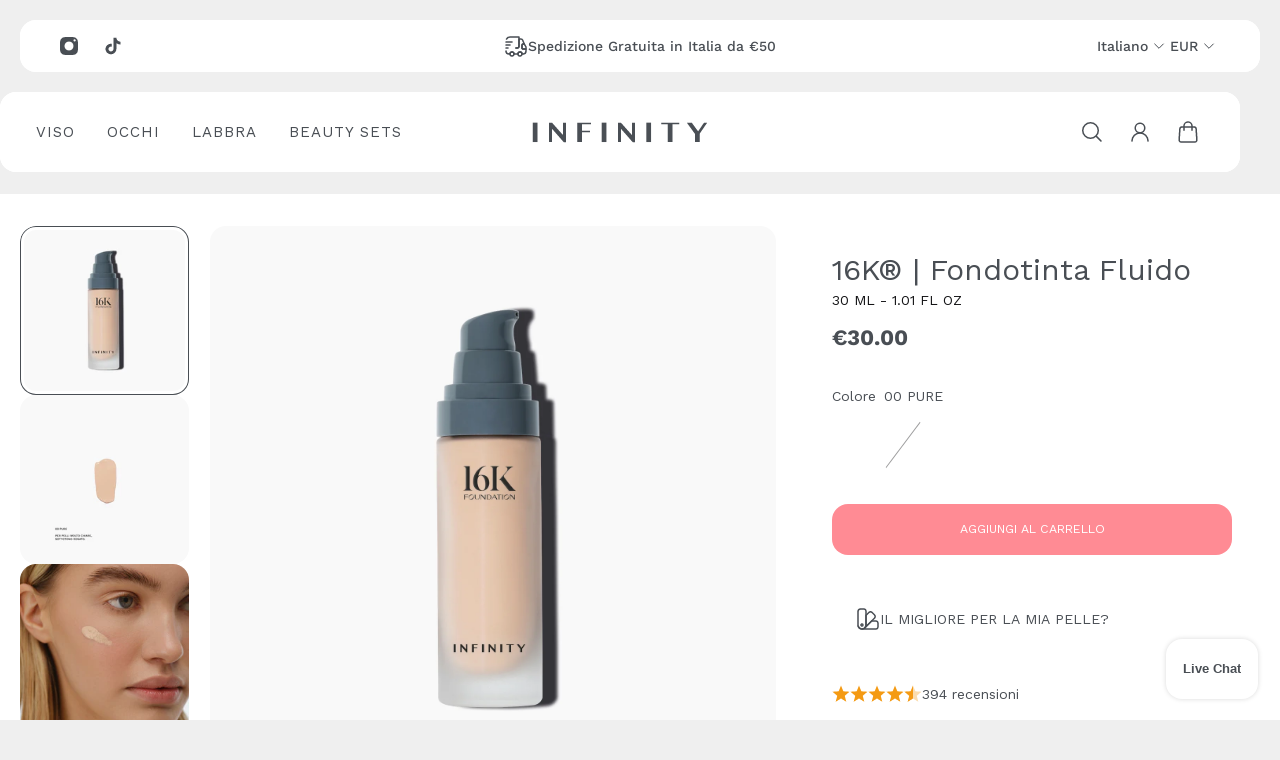

--- FILE ---
content_type: text/html; charset=utf-8
request_url: https://infinitycosmetics.it/products/16k-fondotinta-fluido
body_size: 89136
content:
<!doctype html>
<html lang='it'>
  <head>
    <meta charset='utf-8'>
    <meta http-equiv='X-UA-Compatible' content='IE=edge'>
    <meta name='viewport' content='width=device-width,initial-scale=1'>
    <meta name='theme-color' content='primary'><meta name='description' content='Un fondotinta all-in-one che copre pori, macchie o imperfezioni in modo naturale e leggero, per ogni tipo di pelle, tonalità e utilizzo. Realizzato dopo due anni di ricerche all’avanguardia, garantisce risultati eccellenti ed è facilissimo da usare. Prodotto senza l’utilizzo di olii, lascia la pelle libera di respirare'><link rel='icon' type='image/png' href='//infinitycosmetics.it/cdn/shop/files/Infinity_Favicon.png?crop=center&height=32&v=1709657673&width=32'><meta property='og:site_name' content='INFINITY COSMETICS®'>
<meta property='og:url' content='https://infinitycosmetics.it/products/16k-fondotinta-fluido'>
<meta property='og:title' content='16K® | Fondotinta Fluido'>
<meta property='og:type' content='product'>
<meta property='og:description' content='Un fondotinta all-in-one che copre pori, macchie o imperfezioni in modo naturale e leggero, per ogni tipo di pelle, tonalità e utilizzo. Realizzato dopo due anni di ricerche all’avanguardia, garantisce risultati eccellenti ed è facilissimo da usare. Prodotto senza l’utilizzo di olii, lascia la pelle libera di respirare'><meta
    property='og:image'
    content='http://infinitycosmetics.it/cdn/shop/files/INFINITY-16k-cap.jpg?crop=center&height=1500&v=1738231890&width=1500'
  >
  <meta
    property='og:image:secure_url'
    content='https://infinitycosmetics.it/cdn/shop/files/INFINITY-16k-cap.jpg?crop=center&height=1500&v=1738231890&width=1500'
  >
  <meta property='og:image:width' content='1500'>
  <meta property='og:image:height' content='1500'><meta property='og:price:amount' content='30.00'>
  <meta property='og:price:currency' content='EUR'><meta name='twitter:card' content='summary_large_image'>
<meta name='twitter:title' content='16K® | Fondotinta Fluido'>
<meta name='twitter:description' content='Un fondotinta all-in-one che copre pori, macchie o imperfezioni in modo naturale e leggero, per ogni tipo di pelle, tonalità e utilizzo. Realizzato dopo due anni di ricerche all’avanguardia, garantisce risultati eccellenti ed è facilissimo da usare. Prodotto senza l’utilizzo di olii, lascia la pelle libera di respirare'>

    <link rel='canonical' href='https://infinitycosmetics.it/products/16k-fondotinta-fluido'>
    <link rel='preconnect' href='https://cdn.shopify.com' crossorigin>
    <link rel='preconnect' href='https://fonts.shopifycdn.com' crossorigin>

    <title>
      16K® | Fondotinta Fluido
 &ndash; INFINITY COSMETICS®</title>

    <style data-shopify>:root{/* product card */--gsc-product-card-title-font-family:"Work Sans", sans-serif;--gsc-product-card-title-font-style:normal;--gsc-product-card-title-font-weight:400;--gsc-product-card-title-transform:normal;--gsc-product-card-title-letter-spacing:0px;--gsc-product-card-title-font-size:calc(1.4rem * 0.87);--gsc-product-card-title-line-height:calc(22 / 14);--gsc-product-card-price-font-size:var(--gsc-product-card-price-font-size-xs);--gsc-product-card-price-line-height:var(--gsc-product-card-price-line-height-xs);--gsc-product-card-price-font-weight:700;--gsc-product-sale-badge-background:rgba(73, 78, 84, 1.0);--gsc-product-sale-badge-color:rgba(255, 255, 255, 1.0);--gsc-product-sold-out-badge-background:73, 78, 84;--gsc-product-sold-out-badge-color:255, 255, 255;--gsc-product-custom-badge-1-background:rgba(0, 0, 0, 1.0);--gsc-product-custom-badge-1-color:rgba(255, 255, 255, 1.0);--gsc-product-custom-badge-2-background:rgba(91, 32, 35, 1.0);--gsc-product-custom-badge-2-color:rgba(255, 255, 255, 1.0);--gsc-product-custom-badge-3-background:rgba(199, 22, 23, 1.0);--gsc-product-custom-badge-3-color:rgba(255, 255, 255, 1.0);/* product and product card badges */--gsc-product-highlight-price-color:rgba(0, 0, 0, 1.0);--gsc-product-sale-amount-badge-background:rgba(73, 78, 84, 1.0);--gsc-product-sale-amount-badge-color:rgba(255, 255, 255, 1.0);/* cart icon in header */--gsc-header-cart-icon-background-color:#dadada;--gsc-header-cart-icon-text-color:#494e54;/* shipping bar */--gsc-free-shipping-bar-bg:59, 57, 51;--gsc-free-shipping-bar-gradient:;--gsc-free-shipping-bar-color:59, 57, 51;/* headings */--gsc-headings-font-family:"Work Sans", sans-serif;--gsc-headings-font-style:normal;--gsc-headings-font-weight:400;--gsc-headings-text-transform:normal;--gsc-headings-letter-spacing:0px;--gsc-headings-word-spacing:0rem;--gsc-headings-font-scale:1.0;/* body text */--gsc-body-font-family:"Work Sans", sans-serif;--gsc-body-font-style:normal;--gsc-body-font-weight:400;--gsc-body-font-scale:1.0;--gsc-body-font-opacity:100%;/* button */--gsc-button-font-family:"Work Sans", sans-serif;--gsc-button-font-style:normal;--gsc-button-font-weight:400;--gsc-button-letter-spacing:0px;--gsc-button-font-size:calc(1.4rem * 0.88);--gsc-button-line-height:calc(22 / 14);--gsc-button-text-transform:uppercase;/* menu */--gsc-menu-font-family:"Work Sans", sans-serif;--gsc-menu-font-style:normal;--gsc-menu-font-weight:400;--gsc-menu-font-letter-spacing:1px;--gsc-menu-font-size:calc(var(--gsc-fz-11) * 0.94);--gsc-drawer-menu-font-size:calc(var(--gsc-fz-11) * 1.0);--gsc-drawer-menu-font-letter-spacing:0px;--gsc-menu-line-height:calc(24 / 16);--gsc-menu-text-transform:normal;/* icons */--gsc-blockquote-icon:url(//infinitycosmetics.it/cdn/shop/t/69/assets/blockquote-icon_small.png?v=135287403125014426651769528398);/* container */--gsc-page-width:2420px;--gsc-aside-padding-size:max(12px, min(20px, 20px));--gsc-modals-and-header-paddings:min(20px, 20px);/* drawers and modals */--gsc-drawer-transition-duration:0.5s;--gsc-drawer-transition-timing:cubic-bezier(0.24, 0.25, 0, 1);--gsc-drawer-modal-shadow:none;--gsc-default-card-image-ratio:var(--gsc-large-portrait-image-ratio);--gsc-default-shape-fill-mode:cover;}body{--gsc-overlay-color:20, 20, 22;--gsc-overlay-opacity:30%;--gsc-overlay-blur:2.5px;}.color-default{--gsc-text-color:73, 78, 84;--gsc-background-color:239, 239, 239;--gsc-foreground-color:255, 255, 255;--gsc-border-color:218, 218, 218;--gsc-button-background-color:73, 78, 84;--gsc-button-text-color:255, 255, 255;--gsc-outline-button-background-color:73, 78, 84;--gsc-outline-button-text-color:73, 78, 84;--gsc-image-opacity-color:218, 218, 218;}body,.color-primary{--gsc-text-color:73, 78, 84;--gsc-background-color:239, 239, 239;--gsc-foreground-color:255, 255, 255;--gsc-border-color:218, 218, 218;--gsc-button-background-color:73, 78, 84;--gsc-button-text-color:255, 255, 255;--gsc-outline-button-background-color:73, 78, 84;--gsc-outline-button-text-color:73, 78, 84;--gsc-image-opacity-color:218, 218, 218;}.color-secondary{--gsc-text-color:73, 78, 84;--gsc-background-color:178, 178, 178;--gsc-foreground-color:255, 255, 255;--gsc-border-color:178, 178, 178;--gsc-button-background-color:73, 78, 84;--gsc-button-text-color:255, 255, 255;--gsc-outline-button-background-color:73, 78, 84;--gsc-outline-button-text-color:255, 255, 255;--gsc-image-opacity-color:73, 78, 84;}.color-custom-1{--gsc-text-color:255, 255, 255;--gsc-background-color:73, 78, 84;--gsc-foreground-color:73, 78, 84;--gsc-border-color:73, 78, 84;--gsc-button-background-color:255, 255, 255;--gsc-button-text-color:73, 78, 84;--gsc-outline-button-background-color:255, 255, 255;--gsc-outline-button-text-color:255, 255, 255;--gsc-image-opacity-color:73, 78, 84;}.color-custom-2{--gsc-text-color:0, 0, 0;--gsc-background-color:218, 218, 218;--gsc-foreground-color:246, 246, 246;--gsc-border-color:73, 78, 84;--gsc-button-background-color:73, 78, 84;--gsc-button-text-color:255, 255, 255;--gsc-outline-button-background-color:73, 78, 84;--gsc-outline-button-text-color:73, 78, 84;--gsc-image-opacity-color:73, 78, 84;}.color-custom-3{--gsc-text-color:73, 78, 84;--gsc-background-color:255, 255, 255;--gsc-foreground-color:239, 239, 239;--gsc-border-color:255, 255, 255;--gsc-button-background-color:73, 78, 84;--gsc-button-text-color:255, 255, 255;--gsc-outline-button-background-color:73, 78, 84;--gsc-outline-button-text-color:73, 78, 84;--gsc-image-opacity-color:37, 50, 48;}.color-white{--gsc-text-color:255, 255, 255;--gsc-background-color:37, 50, 48;--gsc-foreground-color:50, 63, 61;--gsc-border-color:57, 73, 70;--gsc-button-background-color:255, 255, 255;--gsc-button-text-color:37, 50, 48;--gsc-outline-button-background-color:255, 255, 255;--gsc-outline-button-text-color:255, 255, 255;--gsc-image-opacity-color:0, 0, 0;}.color-black{--gsc-text-color:54, 52, 46;--gsc-background-color:239, 239, 239;--gsc-foreground-color:246, 246, 246;--gsc-border-color:73, 78, 84;--gsc-button-background-color:255, 255, 255;--gsc-button-text-color:73, 78, 84;--gsc-outline-button-background-color:73, 78, 84;--gsc-outline-button-text-color:73, 78, 84;--gsc-image-opacity-color:0, 0, 0;}.color-custom-5{--gsc-text-color:73, 78, 84;--gsc-background-color:255, 255, 255;--gsc-foreground-color:218, 218, 218;--gsc-border-color:0, 0, 0;--gsc-button-background-color:255, 139, 148;--gsc-button-text-color:255, 255, 255;--gsc-outline-button-background-color:213, 156, 235;--gsc-outline-button-text-color:255, 255, 255;--gsc-image-opacity-color:65, 31, 22;}</style> 
    <link href="//infinitycosmetics.it/cdn/shop/t/69/assets/bundle.js?v=49275443308779042891769528404" as="script" rel="preload">
    <link href="//infinitycosmetics.it/cdn/shop/t/69/assets/bundle.css?v=142353506499916540081769528400" rel="stylesheet" type="text/css" media="all" />
    <link href="//infinitycosmetics.it/cdn/shop/t/69/assets/custom.css?v=88469095945875049351769528407" rel="stylesheet" type="text/css" media="all" />
    <link rel='preload' as='font' href='//infinitycosmetics.it/cdn/fonts/work_sans/worksans_n4.b7973b3d07d0ace13de1b1bea9c45759cdbe12cf.woff2' type='font/woff2' crossorigin><style data-shopify>
    @font-face {
  font-family: "Work Sans";
  font-weight: 400;
  font-style: normal;
  font-display: swap;
  src: url("//infinitycosmetics.it/cdn/fonts/work_sans/worksans_n4.b7973b3d07d0ace13de1b1bea9c45759cdbe12cf.woff2") format("woff2"),
       url("//infinitycosmetics.it/cdn/fonts/work_sans/worksans_n4.cf5ceb1e6d373a9505e637c1aff0a71d0959556d.woff") format("woff");
}


    @font-face {
  font-family: "Work Sans";
  font-weight: 300;
  font-style: normal;
  font-display: swap;
  src: url("//infinitycosmetics.it/cdn/fonts/work_sans/worksans_n3.9147fb8a17f92eea90fbd0f4a12980752c760985.woff2") format("woff2"),
       url("//infinitycosmetics.it/cdn/fonts/work_sans/worksans_n3.77ff01b19c0b08f0c3cb6da29ec620c1042f8122.woff") format("woff");
}

    @font-face {
  font-family: "Work Sans";
  font-weight: 400;
  font-style: normal;
  font-display: swap;
  src: url("//infinitycosmetics.it/cdn/fonts/work_sans/worksans_n4.b7973b3d07d0ace13de1b1bea9c45759cdbe12cf.woff2") format("woff2"),
       url("//infinitycosmetics.it/cdn/fonts/work_sans/worksans_n4.cf5ceb1e6d373a9505e637c1aff0a71d0959556d.woff") format("woff");
}

    @font-face {
  font-family: "Work Sans";
  font-weight: 500;
  font-style: normal;
  font-display: swap;
  src: url("//infinitycosmetics.it/cdn/fonts/work_sans/worksans_n5.42fc03d7028ac0f31a2ddf10d4a2904a7483a1c4.woff2") format("woff2"),
       url("//infinitycosmetics.it/cdn/fonts/work_sans/worksans_n5.1f79bf93aa21696aa0428c88e39fb9f946295341.woff") format("woff");
}

    @font-face {
  font-family: "Work Sans";
  font-weight: 600;
  font-style: normal;
  font-display: swap;
  src: url("//infinitycosmetics.it/cdn/fonts/work_sans/worksans_n6.75811c3bd5161ea6e3ceb2d48ca889388f9bd5fe.woff2") format("woff2"),
       url("//infinitycosmetics.it/cdn/fonts/work_sans/worksans_n6.defcf26f28f3fa3df4555714d3f2e0f1217d7772.woff") format("woff");
}

    @font-face {
  font-family: "Work Sans";
  font-weight: 700;
  font-style: normal;
  font-display: swap;
  src: url("//infinitycosmetics.it/cdn/fonts/work_sans/worksans_n7.e2cf5bd8f2c7e9d30c030f9ea8eafc69f5a92f7b.woff2") format("woff2"),
       url("//infinitycosmetics.it/cdn/fonts/work_sans/worksans_n7.20f1c80359e7f7b4327b81543e1acb5c32cd03cd.woff") format("woff");
}


    @font-face {
  font-family: "Work Sans";
  font-weight: 300;
  font-style: italic;
  font-display: swap;
  src: url("//infinitycosmetics.it/cdn/fonts/work_sans/worksans_i3.e7200b0f85001676adc09f426fbd02b36a101a79.woff2") format("woff2"),
       url("//infinitycosmetics.it/cdn/fonts/work_sans/worksans_i3.0b982862aa9814c0aaffa6cc9483d154d9607297.woff") format("woff");
}

    @font-face {
  font-family: "Work Sans";
  font-weight: 400;
  font-style: italic;
  font-display: swap;
  src: url("//infinitycosmetics.it/cdn/fonts/work_sans/worksans_i4.16ff51e3e71fc1d09ff97b9ff9ccacbeeb384ec4.woff2") format("woff2"),
       url("//infinitycosmetics.it/cdn/fonts/work_sans/worksans_i4.ed4a1418cba5b7f04f79e4d5c8a5f1a6bd34f23b.woff") format("woff");
}

    @font-face {
  font-family: "Work Sans";
  font-weight: 500;
  font-style: italic;
  font-display: swap;
  src: url("//infinitycosmetics.it/cdn/fonts/work_sans/worksans_i5.0097f7572bdd2a30d202a52c1764d831015aa312.woff2") format("woff2"),
       url("//infinitycosmetics.it/cdn/fonts/work_sans/worksans_i5.a4fa6fa0f90748be4cee382c79d6624ea9963ef1.woff") format("woff");
}

    @font-face {
  font-family: "Work Sans";
  font-weight: 600;
  font-style: italic;
  font-display: swap;
  src: url("//infinitycosmetics.it/cdn/fonts/work_sans/worksans_i6.78fba5461dc3c46449871ad9378fc3fd89177502.woff2") format("woff2"),
       url("//infinitycosmetics.it/cdn/fonts/work_sans/worksans_i6.e96d1853127697ea13d53cd7adc74309426a22a9.woff") format("woff");
}

    @font-face {
  font-family: "Work Sans";
  font-weight: 700;
  font-style: italic;
  font-display: swap;
  src: url("//infinitycosmetics.it/cdn/fonts/work_sans/worksans_i7.7cdba6320b03c03dcaa365743a4e0e729fe97e54.woff2") format("woff2"),
       url("//infinitycosmetics.it/cdn/fonts/work_sans/worksans_i7.42a9f4016982495f4c0b0fb3dc64cf8f2d0c3eaa.woff") format("woff");
}

  </style>











    <script>window.performance && window.performance.mark && window.performance.mark('shopify.content_for_header.start');</script><meta name="google-site-verification" content="X2GVlhgM_ezn5g9LCp5pm1DUon3-plFAPE7EE0nodsg">
<meta id="shopify-digital-wallet" name="shopify-digital-wallet" content="/47062515864/digital_wallets/dialog">
<meta name="shopify-checkout-api-token" content="4b71a37f42cd2dbbe0b3ecdf5172a855">
<meta id="in-context-paypal-metadata" data-shop-id="47062515864" data-venmo-supported="false" data-environment="production" data-locale="it_IT" data-paypal-v4="true" data-currency="EUR">
<link rel="alternate" hreflang="x-default" href="https://infinitycosmetics.it/products/16k-fondotinta-fluido">
<link rel="alternate" hreflang="it" href="https://infinitycosmetics.it/products/16k-fondotinta-fluido">
<link rel="alternate" hreflang="en" href="https://infinitycosmetics.it/en/products/16k-fondotinta-fluido">
<link rel="alternate" type="application/json+oembed" href="https://infinitycosmetics.it/products/16k-fondotinta-fluido.oembed">
<script async="async" src="/checkouts/internal/preloads.js?locale=it-IT"></script>
<script id="apple-pay-shop-capabilities" type="application/json">{"shopId":47062515864,"countryCode":"IT","currencyCode":"EUR","merchantCapabilities":["supports3DS"],"merchantId":"gid:\/\/shopify\/Shop\/47062515864","merchantName":"INFINITY COSMETICS®","requiredBillingContactFields":["postalAddress","email","phone"],"requiredShippingContactFields":["postalAddress","email","phone"],"shippingType":"shipping","supportedNetworks":["visa","maestro","masterCard","amex"],"total":{"type":"pending","label":"INFINITY COSMETICS®","amount":"1.00"},"shopifyPaymentsEnabled":true,"supportsSubscriptions":true}</script>
<script id="shopify-features" type="application/json">{"accessToken":"4b71a37f42cd2dbbe0b3ecdf5172a855","betas":["rich-media-storefront-analytics"],"domain":"infinitycosmetics.it","predictiveSearch":true,"shopId":47062515864,"locale":"it"}</script>
<script>var Shopify = Shopify || {};
Shopify.shop = "infinitycosmetics-it.myshopify.com";
Shopify.locale = "it";
Shopify.currency = {"active":"EUR","rate":"1.0"};
Shopify.country = "IT";
Shopify.theme = {"name":"Stay Nude | 27\/01\/2026","id":187178811725,"schema_name":"Aurora","schema_version":"3.2.1","theme_store_id":1770,"role":"main"};
Shopify.theme.handle = "null";
Shopify.theme.style = {"id":null,"handle":null};
Shopify.cdnHost = "infinitycosmetics.it/cdn";
Shopify.routes = Shopify.routes || {};
Shopify.routes.root = "/";</script>
<script type="module">!function(o){(o.Shopify=o.Shopify||{}).modules=!0}(window);</script>
<script>!function(o){function n(){var o=[];function n(){o.push(Array.prototype.slice.apply(arguments))}return n.q=o,n}var t=o.Shopify=o.Shopify||{};t.loadFeatures=n(),t.autoloadFeatures=n()}(window);</script>
<script id="shop-js-analytics" type="application/json">{"pageType":"product"}</script>
<script defer="defer" async type="module" src="//infinitycosmetics.it/cdn/shopifycloud/shop-js/modules/v2/client.init-shop-cart-sync_x8TrURgt.it.esm.js"></script>
<script defer="defer" async type="module" src="//infinitycosmetics.it/cdn/shopifycloud/shop-js/modules/v2/chunk.common_BMf091Dh.esm.js"></script>
<script defer="defer" async type="module" src="//infinitycosmetics.it/cdn/shopifycloud/shop-js/modules/v2/chunk.modal_Ccb5hpjc.esm.js"></script>
<script type="module">
  await import("//infinitycosmetics.it/cdn/shopifycloud/shop-js/modules/v2/client.init-shop-cart-sync_x8TrURgt.it.esm.js");
await import("//infinitycosmetics.it/cdn/shopifycloud/shop-js/modules/v2/chunk.common_BMf091Dh.esm.js");
await import("//infinitycosmetics.it/cdn/shopifycloud/shop-js/modules/v2/chunk.modal_Ccb5hpjc.esm.js");

  window.Shopify.SignInWithShop?.initShopCartSync?.({"fedCMEnabled":true,"windoidEnabled":true});

</script>
<script>(function() {
  var isLoaded = false;
  function asyncLoad() {
    if (isLoaded) return;
    isLoaded = true;
    var urls = ["https:\/\/api.fastbundle.co\/scripts\/src.js?shop=infinitycosmetics-it.myshopify.com"];
    for (var i = 0; i < urls.length; i++) {
      var s = document.createElement('script');
      s.type = 'text/javascript';
      s.async = true;
      s.src = urls[i];
      var x = document.getElementsByTagName('script')[0];
      x.parentNode.insertBefore(s, x);
    }
  };
  if(window.attachEvent) {
    window.attachEvent('onload', asyncLoad);
  } else {
    window.addEventListener('load', asyncLoad, false);
  }
})();</script>
<script id="__st">var __st={"a":47062515864,"offset":3600,"reqid":"f71b4c38-52aa-4d4b-aaff-144beee3ea3d-1769910929","pageurl":"infinitycosmetics.it\/products\/16k-fondotinta-fluido","u":"768c4d82ce26","p":"product","rtyp":"product","rid":6816503201989};</script>
<script>window.ShopifyPaypalV4VisibilityTracking = true;</script>
<script id="captcha-bootstrap">!function(){'use strict';const t='contact',e='account',n='new_comment',o=[[t,t],['blogs',n],['comments',n],[t,'customer']],c=[[e,'customer_login'],[e,'guest_login'],[e,'recover_customer_password'],[e,'create_customer']],r=t=>t.map((([t,e])=>`form[action*='/${t}']:not([data-nocaptcha='true']) input[name='form_type'][value='${e}']`)).join(','),a=t=>()=>t?[...document.querySelectorAll(t)].map((t=>t.form)):[];function s(){const t=[...o],e=r(t);return a(e)}const i='password',u='form_key',d=['recaptcha-v3-token','g-recaptcha-response','h-captcha-response',i],f=()=>{try{return window.sessionStorage}catch{return}},m='__shopify_v',_=t=>t.elements[u];function p(t,e,n=!1){try{const o=window.sessionStorage,c=JSON.parse(o.getItem(e)),{data:r}=function(t){const{data:e,action:n}=t;return t[m]||n?{data:e,action:n}:{data:t,action:n}}(c);for(const[e,n]of Object.entries(r))t.elements[e]&&(t.elements[e].value=n);n&&o.removeItem(e)}catch(o){console.error('form repopulation failed',{error:o})}}const l='form_type',E='cptcha';function T(t){t.dataset[E]=!0}const w=window,h=w.document,L='Shopify',v='ce_forms',y='captcha';let A=!1;((t,e)=>{const n=(g='f06e6c50-85a8-45c8-87d0-21a2b65856fe',I='https://cdn.shopify.com/shopifycloud/storefront-forms-hcaptcha/ce_storefront_forms_captcha_hcaptcha.v1.5.2.iife.js',D={infoText:'Protetto da hCaptcha',privacyText:'Privacy',termsText:'Termini'},(t,e,n)=>{const o=w[L][v],c=o.bindForm;if(c)return c(t,g,e,D).then(n);var r;o.q.push([[t,g,e,D],n]),r=I,A||(h.body.append(Object.assign(h.createElement('script'),{id:'captcha-provider',async:!0,src:r})),A=!0)});var g,I,D;w[L]=w[L]||{},w[L][v]=w[L][v]||{},w[L][v].q=[],w[L][y]=w[L][y]||{},w[L][y].protect=function(t,e){n(t,void 0,e),T(t)},Object.freeze(w[L][y]),function(t,e,n,w,h,L){const[v,y,A,g]=function(t,e,n){const i=e?o:[],u=t?c:[],d=[...i,...u],f=r(d),m=r(i),_=r(d.filter((([t,e])=>n.includes(e))));return[a(f),a(m),a(_),s()]}(w,h,L),I=t=>{const e=t.target;return e instanceof HTMLFormElement?e:e&&e.form},D=t=>v().includes(t);t.addEventListener('submit',(t=>{const e=I(t);if(!e)return;const n=D(e)&&!e.dataset.hcaptchaBound&&!e.dataset.recaptchaBound,o=_(e),c=g().includes(e)&&(!o||!o.value);(n||c)&&t.preventDefault(),c&&!n&&(function(t){try{if(!f())return;!function(t){const e=f();if(!e)return;const n=_(t);if(!n)return;const o=n.value;o&&e.removeItem(o)}(t);const e=Array.from(Array(32),(()=>Math.random().toString(36)[2])).join('');!function(t,e){_(t)||t.append(Object.assign(document.createElement('input'),{type:'hidden',name:u})),t.elements[u].value=e}(t,e),function(t,e){const n=f();if(!n)return;const o=[...t.querySelectorAll(`input[type='${i}']`)].map((({name:t})=>t)),c=[...d,...o],r={};for(const[a,s]of new FormData(t).entries())c.includes(a)||(r[a]=s);n.setItem(e,JSON.stringify({[m]:1,action:t.action,data:r}))}(t,e)}catch(e){console.error('failed to persist form',e)}}(e),e.submit())}));const S=(t,e)=>{t&&!t.dataset[E]&&(n(t,e.some((e=>e===t))),T(t))};for(const o of['focusin','change'])t.addEventListener(o,(t=>{const e=I(t);D(e)&&S(e,y())}));const B=e.get('form_key'),M=e.get(l),P=B&&M;t.addEventListener('DOMContentLoaded',(()=>{const t=y();if(P)for(const e of t)e.elements[l].value===M&&p(e,B);[...new Set([...A(),...v().filter((t=>'true'===t.dataset.shopifyCaptcha))])].forEach((e=>S(e,t)))}))}(h,new URLSearchParams(w.location.search),n,t,e,['guest_login'])})(!0,!0)}();</script>
<script integrity="sha256-4kQ18oKyAcykRKYeNunJcIwy7WH5gtpwJnB7kiuLZ1E=" data-source-attribution="shopify.loadfeatures" defer="defer" src="//infinitycosmetics.it/cdn/shopifycloud/storefront/assets/storefront/load_feature-a0a9edcb.js" crossorigin="anonymous"></script>
<script data-source-attribution="shopify.dynamic_checkout.dynamic.init">var Shopify=Shopify||{};Shopify.PaymentButton=Shopify.PaymentButton||{isStorefrontPortableWallets:!0,init:function(){window.Shopify.PaymentButton.init=function(){};var t=document.createElement("script");t.src="https://infinitycosmetics.it/cdn/shopifycloud/portable-wallets/latest/portable-wallets.it.js",t.type="module",document.head.appendChild(t)}};
</script>
<script data-source-attribution="shopify.dynamic_checkout.buyer_consent">
  function portableWalletsHideBuyerConsent(e){var t=document.getElementById("shopify-buyer-consent"),n=document.getElementById("shopify-subscription-policy-button");t&&n&&(t.classList.add("hidden"),t.setAttribute("aria-hidden","true"),n.removeEventListener("click",e))}function portableWalletsShowBuyerConsent(e){var t=document.getElementById("shopify-buyer-consent"),n=document.getElementById("shopify-subscription-policy-button");t&&n&&(t.classList.remove("hidden"),t.removeAttribute("aria-hidden"),n.addEventListener("click",e))}window.Shopify?.PaymentButton&&(window.Shopify.PaymentButton.hideBuyerConsent=portableWalletsHideBuyerConsent,window.Shopify.PaymentButton.showBuyerConsent=portableWalletsShowBuyerConsent);
</script>
<script data-source-attribution="shopify.dynamic_checkout.cart.bootstrap">document.addEventListener("DOMContentLoaded",(function(){function t(){return document.querySelector("shopify-accelerated-checkout-cart, shopify-accelerated-checkout")}if(t())Shopify.PaymentButton.init();else{new MutationObserver((function(e,n){t()&&(Shopify.PaymentButton.init(),n.disconnect())})).observe(document.body,{childList:!0,subtree:!0})}}));
</script>
<script id='scb4127' type='text/javascript' async='' src='https://infinitycosmetics.it/cdn/shopifycloud/privacy-banner/storefront-banner.js'></script><link id="shopify-accelerated-checkout-styles" rel="stylesheet" media="screen" href="https://infinitycosmetics.it/cdn/shopifycloud/portable-wallets/latest/accelerated-checkout-backwards-compat.css" crossorigin="anonymous">
<style id="shopify-accelerated-checkout-cart">
        #shopify-buyer-consent {
  margin-top: 1em;
  display: inline-block;
  width: 100%;
}

#shopify-buyer-consent.hidden {
  display: none;
}

#shopify-subscription-policy-button {
  background: none;
  border: none;
  padding: 0;
  text-decoration: underline;
  font-size: inherit;
  cursor: pointer;
}

#shopify-subscription-policy-button::before {
  box-shadow: none;
}

      </style>

<script>window.performance && window.performance.mark && window.performance.mark('shopify.content_for_header.end');</script>
  


<script>
  document.addEventListener("DOMContentLoaded", function(event) {
    const style = document.getElementById('wsg-custom-style');
    if (typeof window.isWsgCustomer != "undefined" && isWsgCustomer) {
      style.innerHTML = `
        ${style.innerHTML} 
        /* A friend of hideWsg - this will _show_ only for wsg customers. Add class to an element to use */
        .showWsg {
          display: unset;
        }
        /* wholesale only CSS */
        .additional-checkout-buttons, .shopify-payment-button {
          display: none !important;
        }
        .wsg-proxy-container select {
          background-color: 
          ${
        document.querySelector('input').style.backgroundColor
          ? document.querySelector('input').style.backgroundColor
          : 'white'
        } !important;
        }
      `;
    } else {
      style.innerHTML = `
        ${style.innerHTML}
        /* Add CSS rules here for NOT wsg customers - great to hide elements from retail when we can't access the code driving the element */
        
      `;
    }

    if (typeof window.embedButtonBg !== undefined && typeof window.embedButtonText !== undefined && window.embedButtonBg !== window.embedButtonText) {
      style.innerHTML = `
        ${style.innerHTML}
        .wsg-button-fix {
          background: ${embedButtonBg} !important;
          border-color: ${embedButtonBg} !important;
          color: ${embedButtonText} !important;
        }
      `;
    }

    // =========================
    //         CUSTOM JS
    // ==========================
    if (document.querySelector(".wsg-proxy-container")) {
      initNodeObserver(wsgCustomJs);
    }
  })

  function wsgCustomJs() {

    // update button classes
    const button = document.querySelectorAll(".wsg-button-fix");
    let buttonClass = "xxButtonClassesHerexx";
    buttonClass = buttonClass.split(" ");
    for (let i = 0; i < button.length; i++) {
      button[i].classList.add(... buttonClass);
    }

    // wsgCustomJs window placeholder
    // update secondary btn color on proxy cart
    if (document.getElementById("wsg-checkout-one")) {
      const checkoutButton = document.getElementById("wsg-checkout-one");
      let wsgBtnColor = window.getComputedStyle(checkoutButton).backgroundColor;
      let wsgBtnBackground = "none";
      let wsgBtnBorder = "thin solid " + wsgBtnColor;
      let wsgBtnPadding = window.getComputedStyle(checkoutButton).padding;
      let spofBtn = document.querySelectorAll(".spof-btn");
      for (let i = 0; i < spofBtn.length; i++) {
        spofBtn[i].style.background = wsgBtnBackground;
        spofBtn[i].style.color = wsgBtnColor;
        spofBtn[i].style.border = wsgBtnBorder;
        spofBtn[i].style.padding = wsgBtnPadding;
      }
    }

    // update Quick Order Form label
    if (typeof window.embedSPOFLabel != "undefined" && embedSPOFLabel) {
      document.querySelectorAll(".spof-btn").forEach(function(spofBtn) {
        spofBtn.removeAttribute("data-translation-selector");
        spofBtn.innerHTML = embedSPOFLabel;
      });
    }
  }

  function initNodeObserver(onChangeNodeCallback) {

    // Select the node that will be observed for mutations
    const targetNode = document.querySelector(".wsg-proxy-container");

    // Options for the observer (which mutations to observe)
    const config = {
      attributes: true,
      childList: true,
      subtree: true
    };

    // Callback function to execute when mutations are observed
    const callback = function(mutationsList, observer) {
      for (const mutation of mutationsList) {
        if (mutation.type === 'childList') {
          onChangeNodeCallback();
          observer.disconnect();
        }
      }
    };

    // Create an observer instance linked to the callback function
    const observer = new MutationObserver(callback);

    // Start observing the target node for configured mutations
    observer.observe(targetNode, config);
  }
</script>


<style id="wsg-custom-style">
  /* A friend of hideWsg - this will _show_ only for wsg customers. Add class to an element to use */
  .showWsg {
    display: none;
  }
  /* Signup/login */
  #wsg-signup select,
  #wsg-signup input,
  #wsg-signup textarea {
    height: 46px;
    border: thin solid #d1d1d1;
    padding: 6px 10px;
  }
  #wsg-signup textarea {
    min-height: 100px;
  }
  .wsg-login-input {
    height: 46px;
    border: thin solid #d1d1d1;
    padding: 6px 10px;
  }
  #wsg-signup select {
  }
/*   Quick Order Form */
  .wsg-table td {
    border: none;
    min-width: 150px;
  }
  .wsg-table tr {
    border-bottom: thin solid #d1d1d1; 
    border-left: none;
  }
  .wsg-table input[type="number"] {
    border: thin solid #d1d1d1;
    padding: 5px 15px;
    min-height: 42px;
  }
  #wsg-spof-link a {
    text-decoration: inherit;
    color: inherit;
  }
  .wsg-proxy-container {
    margin-top: 0% !important;
  }
  @media screen and (max-width:768px){
    .wsg-proxy-container .wsg-table input[type="number"] {
        max-width: 80%; 
    }
    .wsg-center img {
      width: 50px !important;
    }
    .wsg-variant-price-area {
      min-width: 70px !important;
    }
  }
  /* Submit button */
  #wsg-cart-update{
    padding: 8px 10px;
    min-height: 45px;
    max-width: 100% !important;
  }
  .wsg-table {
    background: inherit !important;
  }
  .wsg-spof-container-main {
    background: inherit !important;
  }
  /* General fixes */
  .wsg-hide-prices {
    opacity: 0;
  }
  .wsg-ws-only .button {
    margin: 0;
  }
</style>
<!-- BEGIN app block: shopify://apps/wholesale-gorilla/blocks/wsg-header/c48d0487-dff9-41a4-94c8-ec6173fe8b8d -->

   
  















  <!-- check for wsg customer - this now downcases to compare so we are no longer concerned about case matching in tags -->


      
      
      
      
      
      <!-- ajax data -->
      
        
          
        
      
      <script>
        console.log("Wsg-header release 5.22.24")
        // here we need to check if we on a previw theme and set the shop config from the metafield
        
const wsgShopConfigMetafields = {
            
          
            
          
            
          
            
              shopConfig : {"btnClasses":"btn btn--outline","hideDomElements":[".hideWsg",".cart-drawer__in-cart-related-products"],"wsgPriceSelectors":{"productPrice":[".product-price"],"collectionPrices":[".product-card__price"]},"autoInstall":false,"wsgMultiAjax":false,"wsgAjaxSettings":{"price":".cart-item__price-item","linePrice":"","subtotal":".cart-drawer-subtotal__price","checkoutBtn":"#checkout"},"wsgSwatch":"","wsgAccountPageSelector":".account-menu__title","wsgVolumeTable":".product-form__btns","excludedSections":[],"productSelectors":[".card-carousel__container .card-carousel__slide"],"wsgQVSelector":[".quick-view__content"],"fileList":[],"wsgVersion":6,"installing":false,"themeId":187178811725},
            
          
            
              shopConfig136257667322 : {"btnClasses":"","hideDomElements":[".hideWsg",".product-page--pricing--discount"],"wsgPriceSelectors":{"productPrice":[".product-page--pricing"],"collectionPrices":[".money-styling"]},"autoInstall":true,"wsgAjax":true,"wsgMultiAjax":false,"wsgAjaxSettings":{"price":".cart-item-price .money","linePrice":"","subtotal":".cart-total-price .money","checkoutBtn":".cart-button-checkout"},"wsgSwatch":"","wsgAccountPageSelector":".title-bar h2","wsgVolumeTable":"#add-to-cart-form","excludedSections":[],"productSelectors":[],"wsgQVSelector":[],"fileList":["layout/theme.liquid"],"wsgVersion":6},
            
          
            
              shopConfig158580703565 : {"btnClasses":"btn btn--outline","hideDomElements":[".hideWsg",".cart-drawer__in-cart-related-products"],"wsgPriceSelectors":{"productPrice":[".product-price"],"collectionPrices":[".product-card__price"]},"autoInstall":true,"wsgMultiAjax":false,"wsgAjaxSettings":{"price":".cart-item__price-item","linePrice":"","subtotal":".cart-drawer-subtotal__price","checkoutBtn":"#checkout"},"wsgSwatch":"","wsgAccountPageSelector":".account-menu__title","wsgVolumeTable":".product-form__btns","excludedSections":[],"productSelectors":[".card-carousel__container .card-carousel__slide"],"wsgQVSelector":[".quick-view__content"],"fileList":[],"wsgVersion":6,"themeId":158580703565},
            
          
            
              shopConfig158580834637 : {"btnClasses":"btn","hideDomElements":[".hideWsg"],"wsgPriceSelectors":{"productPrice":[".product-page--pricing"],"collectionPrices":[".money-styling .money"]},"autoInstall":false,"wsgAjax":true,"wsgMultiAjax":false,"wsgAjaxSettings":{"price":".ufe-cart-item-total-price .money","linePrice":"","subtotal":".ufe-cart-total-price","checkoutBtn":".slider-cart-checkout-btn"},"wsgSwatch":"","wsgAccountPageSelector":".main-heading","wsgVolumeTable":".social-sharing","excludedSections":[],"productSelectors":[".homepage-featured-products > .grid__item",".product-grid .grid__item","#shopify-section-template--product--recommendations .grid__item"],"wsgQVSelector":[],"fileList":[],"wsgVersion":6,"themeId":158580834637},
            
          
            
              shopConfig170062250317 : {"btnClasses":"btn btn--outline","hideDomElements":[".hideWsg",".cart-drawer__in-cart-related-products"],"wsgPriceSelectors":{"productPrice":[".product-price"],"collectionPrices":[".product-card__price"]},"autoInstall":false,"wsgMultiAjax":false,"wsgAjaxSettings":{"price":".cart-item__price-item","linePrice":"","subtotal":".cart-drawer-subtotal__price","checkoutBtn":"#checkout"},"wsgSwatch":"","wsgAccountPageSelector":".account-menu__title","wsgVolumeTable":".product-form__btns","excludedSections":[],"productSelectors":[".card-carousel__container .card-carousel__slide"],"wsgQVSelector":[".quick-view__content"],"fileList":[],"wsgVersion":6,"themeId":170062250317},
            
          
            
              shopConfig172375540045 : {"btnClasses":"btn btn--outline","hideDomElements":[".hideWsg",".cart-drawer__in-cart-related-products"],"wsgPriceSelectors":{"productPrice":[".product-price"],"collectionPrices":[".product-card__price"]},"autoInstall":false,"wsgMultiAjax":false,"wsgAjaxSettings":{"price":".cart-item__price-item","linePrice":"","subtotal":".cart-drawer-subtotal__price","checkoutBtn":"#checkout"},"wsgSwatch":"","wsgAccountPageSelector":".account-menu__title","wsgVolumeTable":".product-form__btns","excludedSections":[],"productSelectors":[".card-carousel__container .card-carousel__slide"],"wsgQVSelector":[".quick-view__content"],"fileList":[],"wsgVersion":6,"themeId":172375540045},
            
          
            
              shopConfig172385960269 : {"btnClasses":"btn btn--outline","hideDomElements":[".hideWsg",".cart-drawer__in-cart-related-products"],"wsgPriceSelectors":{"productPrice":[".product-price"],"collectionPrices":[".product-card__price"]},"autoInstall":false,"wsgMultiAjax":false,"wsgAjaxSettings":{"price":".cart-item__price-item","linePrice":"","subtotal":".cart-drawer-subtotal__price","checkoutBtn":"#checkout"},"wsgSwatch":"","wsgAccountPageSelector":".account-menu__title","wsgVolumeTable":".product-form__btns","excludedSections":[],"productSelectors":[".card-carousel__container .card-carousel__slide"],"wsgQVSelector":[".quick-view__content"],"fileList":[],"wsgVersion":6,"themeId":172385960269},
            
          
            
              shopConfig172487508301 : {"btnClasses":"btn btn--outline","hideDomElements":[".hideWsg",".cart-drawer__in-cart-related-products"],"wsgPriceSelectors":{"productPrice":[".product-price"],"collectionPrices":[".product-card__price"]},"autoInstall":false,"wsgMultiAjax":false,"wsgAjaxSettings":{"price":".cart-item__price-item","linePrice":"","subtotal":".cart-drawer-subtotal__price","checkoutBtn":"#checkout"},"wsgSwatch":"","wsgAccountPageSelector":".account-menu__title","wsgVolumeTable":".product-form__btns","excludedSections":[],"productSelectors":[".card-carousel__container .card-carousel__slide"],"wsgQVSelector":[".quick-view__content"],"fileList":[],"wsgVersion":6,"themeId":172487508301},
            
          
            
              shopConfig172685590861 : {"btnClasses":"btn btn--outline","hideDomElements":[".hideWsg",".cart-drawer__in-cart-related-products"],"wsgPriceSelectors":{"productPrice":[".product-price"],"collectionPrices":[".product-card__price"]},"autoInstall":false,"wsgMultiAjax":false,"wsgAjaxSettings":{"price":".cart-item__price-item","linePrice":"","subtotal":".cart-drawer-subtotal__price","checkoutBtn":"#checkout"},"wsgSwatch":"","wsgAccountPageSelector":".account-menu__title","wsgVolumeTable":".product-form__btns","excludedSections":[],"productSelectors":[".card-carousel__container .card-carousel__slide"],"wsgQVSelector":[".quick-view__content"],"fileList":[],"wsgVersion":6,"themeId":172685590861},
            
          
            
              shopConfig172724453709 : {"btnClasses":"btn btn--outline","hideDomElements":[".hideWsg",".cart-drawer__in-cart-related-products"],"wsgPriceSelectors":{"productPrice":[".product-price"],"collectionPrices":[".product-card__price"]},"autoInstall":false,"wsgMultiAjax":false,"wsgAjaxSettings":{"price":".cart-item__price-item","linePrice":"","subtotal":".cart-drawer-subtotal__price","checkoutBtn":"#checkout"},"wsgSwatch":"","wsgAccountPageSelector":".account-menu__title","wsgVolumeTable":".product-form__btns","excludedSections":[],"productSelectors":[".card-carousel__container .card-carousel__slide"],"wsgQVSelector":[".quick-view__content"],"fileList":[],"wsgVersion":6,"themeId":172724453709},
            
          
            
              shopConfig172847071565 : {"btnClasses":"btn btn--outline","hideDomElements":[".hideWsg",".cart-drawer__in-cart-related-products"],"wsgPriceSelectors":{"productPrice":[".product-price"],"collectionPrices":[".product-card__price"]},"autoInstall":false,"wsgMultiAjax":false,"wsgAjaxSettings":{"price":".cart-item__price-item","linePrice":"","subtotal":".cart-drawer-subtotal__price","checkoutBtn":"#checkout"},"wsgSwatch":"","wsgAccountPageSelector":".account-menu__title","wsgVolumeTable":".product-form__btns","excludedSections":[],"productSelectors":[".card-carousel__container .card-carousel__slide"],"wsgQVSelector":[".quick-view__content"],"fileList":[],"wsgVersion":6,"themeId":172847071565},
            
          
            
              shopConfig173879329101 : {"btnClasses":"btn btn--outline","hideDomElements":[".hideWsg",".cart-drawer__in-cart-related-products"],"wsgPriceSelectors":{"productPrice":[".product-price"],"collectionPrices":[".product-card__price"]},"autoInstall":false,"wsgMultiAjax":false,"wsgAjaxSettings":{"price":".cart-item__price-item","linePrice":"","subtotal":".cart-drawer-subtotal__price","checkoutBtn":"#checkout"},"wsgSwatch":"","wsgAccountPageSelector":".account-menu__title","wsgVolumeTable":".product-form__btns","excludedSections":[],"productSelectors":[".card-carousel__container .card-carousel__slide"],"wsgQVSelector":[".quick-view__content"],"fileList":[],"wsgVersion":6,"installing":false,"themeId":173879329101},
            
          
            
              shopConfig175103672653 : {"btnClasses":"btn btn--outline","hideDomElements":[".hideWsg",".cart-drawer__in-cart-related-products"],"wsgPriceSelectors":{"productPrice":[".product-price"],"collectionPrices":[".product-card__price"]},"autoInstall":false,"wsgMultiAjax":false,"wsgAjaxSettings":{"price":".cart-item__price-item","linePrice":"","subtotal":".cart-drawer-subtotal__price","checkoutBtn":"#checkout"},"wsgSwatch":"","wsgAccountPageSelector":".account-menu__title","wsgVolumeTable":".product-form__btns","excludedSections":[],"productSelectors":[".card-carousel__container .card-carousel__slide"],"wsgQVSelector":[".quick-view__content"],"fileList":[],"wsgVersion":6,"installing":false,"themeId":175103672653},
            
          
            
              shopConfig175718564173 : {"btnClasses":"btn btn--outline","hideDomElements":[".hideWsg",".cart-drawer__in-cart-related-products"],"wsgPriceSelectors":{"productPrice":[".product-price"],"collectionPrices":[".product-card__price"]},"autoInstall":false,"wsgMultiAjax":false,"wsgAjaxSettings":{"price":".cart-item__price-item","linePrice":"","subtotal":".cart-drawer-subtotal__price","checkoutBtn":"#checkout"},"wsgSwatch":"","wsgAccountPageSelector":".account-menu__title","wsgVolumeTable":".product-form__btns","excludedSections":[],"productSelectors":[".card-carousel__container .card-carousel__slide"],"wsgQVSelector":[".quick-view__content"],"fileList":[],"wsgVersion":6,"installing":false,"themeId":175718564173},
            
          
            
              shopConfig176125641037 : {"btnClasses":"btn btn--outline","hideDomElements":[".hideWsg",".cart-drawer__in-cart-related-products"],"wsgPriceSelectors":{"productPrice":[".product-price"],"collectionPrices":[".product-card__price"]},"autoInstall":false,"wsgMultiAjax":false,"wsgAjaxSettings":{"price":".cart-item__price-item","linePrice":"","subtotal":".cart-drawer-subtotal__price","checkoutBtn":"#checkout"},"wsgSwatch":"","wsgAccountPageSelector":".account-menu__title","wsgVolumeTable":".product-form__btns","excludedSections":[],"productSelectors":[".card-carousel__container .card-carousel__slide"],"wsgQVSelector":[".quick-view__content"],"fileList":[],"wsgVersion":6,"installing":false,"themeId":176125641037},
            
          
            
              shopConfig177271570765 : {"btnClasses":"btn btn--outline","hideDomElements":[".hideWsg",".cart-drawer__in-cart-related-products"],"wsgPriceSelectors":{"productPrice":[".product-price"],"collectionPrices":[".product-card__price"]},"autoInstall":false,"wsgMultiAjax":false,"wsgAjaxSettings":{"price":".cart-item__price-item","linePrice":"","subtotal":".cart-drawer-subtotal__price","checkoutBtn":"#checkout"},"wsgSwatch":"","wsgAccountPageSelector":".account-menu__title","wsgVolumeTable":".product-form__btns","excludedSections":[],"productSelectors":[".card-carousel__container .card-carousel__slide"],"wsgQVSelector":[".quick-view__content"],"fileList":[],"wsgVersion":6,"installing":false,"themeId":177271570765},
            
          
            
              shopConfig177333961037 : {"btnClasses":"btn btn--outline","hideDomElements":[".hideWsg",".cart-drawer__in-cart-related-products"],"wsgPriceSelectors":{"productPrice":[".product-price"],"collectionPrices":[".product-card__price"]},"autoInstall":false,"wsgMultiAjax":false,"wsgAjaxSettings":{"price":".cart-item__price-item","linePrice":"","subtotal":".cart-drawer-subtotal__price","checkoutBtn":"#checkout"},"wsgSwatch":"","wsgAccountPageSelector":".account-menu__title","wsgVolumeTable":".product-form__btns","excludedSections":[],"productSelectors":[".card-carousel__container .card-carousel__slide"],"wsgQVSelector":[".quick-view__content"],"fileList":[],"wsgVersion":6,"installing":false,"themeId":177333961037},
            
          
            
              shopConfig178041192781 : {"btnClasses":"btn btn--outline","hideDomElements":[".hideWsg",".cart-drawer__in-cart-related-products"],"wsgPriceSelectors":{"productPrice":[".product-price"],"collectionPrices":[".product-card__price"]},"autoInstall":false,"wsgMultiAjax":false,"wsgAjaxSettings":{"price":".cart-item__price-item","linePrice":"","subtotal":".cart-drawer-subtotal__price","checkoutBtn":"#checkout"},"wsgSwatch":"","wsgAccountPageSelector":".account-menu__title","wsgVolumeTable":".product-form__btns","excludedSections":[],"productSelectors":[".card-carousel__container .card-carousel__slide"],"wsgQVSelector":[".quick-view__content"],"fileList":[],"wsgVersion":6,"installing":false,"themeId":178041192781},
            
          
            
              shopConfig179616219469 : {"btnClasses":"btn btn--outline","hideDomElements":[".hideWsg",".cart-drawer__in-cart-related-products"],"wsgPriceSelectors":{"productPrice":[".product-price"],"collectionPrices":[".product-card__price"]},"autoInstall":false,"wsgMultiAjax":false,"wsgAjaxSettings":{"price":".cart-item__price-item","linePrice":"","subtotal":".cart-drawer-subtotal__price","checkoutBtn":"#checkout"},"wsgSwatch":"","wsgAccountPageSelector":".account-menu__title","wsgVolumeTable":".product-form__btns","excludedSections":[],"productSelectors":[".card-carousel__container .card-carousel__slide"],"wsgQVSelector":[".quick-view__content"],"fileList":[],"wsgVersion":6,"installing":false,"themeId":179616219469},
            
          
            
              shopConfig180580188493 : {"btnClasses":"btn btn--outline","hideDomElements":[".hideWsg",".cart-drawer__in-cart-related-products"],"wsgPriceSelectors":{"productPrice":[".product-price"],"collectionPrices":[".product-card__price"]},"autoInstall":false,"wsgMultiAjax":false,"wsgAjaxSettings":{"price":".cart-item__price-item","linePrice":"","subtotal":".cart-drawer-subtotal__price","checkoutBtn":"#checkout"},"wsgSwatch":"","wsgAccountPageSelector":".account-menu__title","wsgVolumeTable":".product-form__btns","excludedSections":[],"productSelectors":[".card-carousel__container .card-carousel__slide"],"wsgQVSelector":[".quick-view__content"],"fileList":[],"wsgVersion":6,"installing":false,"themeId":180580188493},
            
          
            
              shopConfig180766179661 : {"btnClasses":"btn btn--outline","hideDomElements":[".hideWsg",".cart-drawer__in-cart-related-products"],"wsgPriceSelectors":{"productPrice":[".product-price"],"collectionPrices":[".product-card__price"]},"autoInstall":false,"wsgMultiAjax":false,"wsgAjaxSettings":{"price":".cart-item__price-item","linePrice":"","subtotal":".cart-drawer-subtotal__price","checkoutBtn":"#checkout"},"wsgSwatch":"","wsgAccountPageSelector":".account-menu__title","wsgVolumeTable":".product-form__btns","excludedSections":[],"productSelectors":[".card-carousel__container .card-carousel__slide"],"wsgQVSelector":[".quick-view__content"],"fileList":[],"wsgVersion":6,"installing":false,"themeId":180766179661},
            
          
            
              shopConfig182442983757 : {"btnClasses":"btn btn--outline","hideDomElements":[".hideWsg",".cart-drawer__in-cart-related-products"],"wsgPriceSelectors":{"productPrice":[".product-price"],"collectionPrices":[".product-card__price"]},"autoInstall":false,"wsgMultiAjax":false,"wsgAjaxSettings":{"price":".cart-item__price-item","linePrice":"","subtotal":".cart-drawer-subtotal__price","checkoutBtn":"#checkout"},"wsgSwatch":"","wsgAccountPageSelector":".account-menu__title","wsgVolumeTable":".product-form__btns","excludedSections":[],"productSelectors":[".card-carousel__container .card-carousel__slide"],"wsgQVSelector":[".quick-view__content"],"fileList":[],"wsgVersion":6,"installing":false,"themeId":182442983757},
            
          
            
              shopConfig182443409741 : {"btnClasses":"btn btn--outline","hideDomElements":[".hideWsg",".cart-drawer__in-cart-related-products"],"wsgPriceSelectors":{"productPrice":[".product-price"],"collectionPrices":[".product-card__price"]},"autoInstall":false,"wsgMultiAjax":false,"wsgAjaxSettings":{"price":".cart-item__price-item","linePrice":"","subtotal":".cart-drawer-subtotal__price","checkoutBtn":"#checkout"},"wsgSwatch":"","wsgAccountPageSelector":".account-menu__title","wsgVolumeTable":".product-form__btns","excludedSections":[],"productSelectors":[".card-carousel__container .card-carousel__slide"],"wsgQVSelector":[".quick-view__content"],"fileList":[],"wsgVersion":6,"installing":false,"themeId":182443409741},
            
          
            
              shopConfig184564744525 : {"btnClasses":"btn btn--outline","hideDomElements":[".hideWsg",".cart-drawer__in-cart-related-products"],"wsgPriceSelectors":{"productPrice":[".product-price"],"collectionPrices":[".product-card__price"]},"autoInstall":false,"wsgMultiAjax":false,"wsgAjaxSettings":{"price":".cart-item__price-item","linePrice":"","subtotal":".cart-drawer-subtotal__price","checkoutBtn":"#checkout"},"wsgSwatch":"","wsgAccountPageSelector":".account-menu__title","wsgVolumeTable":".product-form__btns","excludedSections":[],"productSelectors":[".card-carousel__container .card-carousel__slide"],"wsgQVSelector":[".quick-view__content"],"fileList":[],"wsgVersion":6,"installing":false,"themeId":184564744525},
            
          
            
              shopConfig185279152461 : {"btnClasses":"btn btn--outline","hideDomElements":[".hideWsg",".cart-drawer__in-cart-related-products"],"wsgPriceSelectors":{"productPrice":[".product-price"],"collectionPrices":[".product-card__price"]},"autoInstall":false,"wsgMultiAjax":false,"wsgAjaxSettings":{"price":".cart-item__price-item","linePrice":"","subtotal":".cart-drawer-subtotal__price","checkoutBtn":"#checkout"},"wsgSwatch":"","wsgAccountPageSelector":".account-menu__title","wsgVolumeTable":".product-form__btns","excludedSections":[],"productSelectors":[".card-carousel__container .card-carousel__slide"],"wsgQVSelector":[".quick-view__content"],"fileList":[],"wsgVersion":6,"installing":false,"themeId":185279152461},
            
          
            
              shopConfig185533268301 : {"btnClasses":"btn btn--outline","hideDomElements":[".hideWsg",".cart-drawer__in-cart-related-products"],"wsgPriceSelectors":{"productPrice":[".product-price"],"collectionPrices":[".product-card__price"]},"autoInstall":false,"wsgMultiAjax":false,"wsgAjaxSettings":{"price":".cart-item__price-item","linePrice":"","subtotal":".cart-drawer-subtotal__price","checkoutBtn":"#checkout"},"wsgSwatch":"","wsgAccountPageSelector":".account-menu__title","wsgVolumeTable":".product-form__btns","excludedSections":[],"productSelectors":[".card-carousel__container .card-carousel__slide"],"wsgQVSelector":[".quick-view__content"],"fileList":[],"wsgVersion":6,"installing":false,"themeId":185533268301},
            
          
            
              shopConfig185726271821 : {"btnClasses":"btn btn--outline","hideDomElements":[".hideWsg",".cart-drawer__in-cart-related-products"],"wsgPriceSelectors":{"productPrice":[".product-price"],"collectionPrices":[".product-card__price"]},"autoInstall":false,"wsgMultiAjax":false,"wsgAjaxSettings":{"price":".cart-item__price-item","linePrice":"","subtotal":".cart-drawer-subtotal__price","checkoutBtn":"#checkout"},"wsgSwatch":"","wsgAccountPageSelector":".account-menu__title","wsgVolumeTable":".product-form__btns","excludedSections":[],"productSelectors":[".card-carousel__container .card-carousel__slide"],"wsgQVSelector":[".quick-view__content"],"fileList":[],"wsgVersion":6,"installing":false,"themeId":185726271821},
            
          
            
              shopConfig185726730573 : {"btnClasses":"btn btn--outline","hideDomElements":[".hideWsg",".cart-drawer__in-cart-related-products"],"wsgPriceSelectors":{"productPrice":[".product-price"],"collectionPrices":[".product-card__price"]},"autoInstall":false,"wsgMultiAjax":false,"wsgAjaxSettings":{"price":".cart-item__price-item","linePrice":"","subtotal":".cart-drawer-subtotal__price","checkoutBtn":"#checkout"},"wsgSwatch":"","wsgAccountPageSelector":".account-menu__title","wsgVolumeTable":".product-form__btns","excludedSections":[],"productSelectors":[".card-carousel__container .card-carousel__slide"],"wsgQVSelector":[".quick-view__content"],"fileList":[],"wsgVersion":6,"installing":false,"themeId":185726730573},
            
          
            
              shopConfig185727353165 : {"btnClasses":"btn btn--outline","hideDomElements":[".hideWsg",".cart-drawer__in-cart-related-products"],"wsgPriceSelectors":{"productPrice":[".product-price"],"collectionPrices":[".product-card__price"]},"autoInstall":false,"wsgMultiAjax":false,"wsgAjaxSettings":{"price":".cart-item__price-item","linePrice":"","subtotal":".cart-drawer-subtotal__price","checkoutBtn":"#checkout"},"wsgSwatch":"","wsgAccountPageSelector":".account-menu__title","wsgVolumeTable":".product-form__btns","excludedSections":[],"productSelectors":[".card-carousel__container .card-carousel__slide"],"wsgQVSelector":[".quick-view__content"],"fileList":[],"wsgVersion":6,"installing":false,"themeId":185727353165},
            
          
            
              shopConfig186284671309 : {"btnClasses":"btn btn--outline","hideDomElements":[".hideWsg",".cart-drawer__in-cart-related-products"],"wsgPriceSelectors":{"productPrice":[".product-price"],"collectionPrices":[".product-card__price"]},"autoInstall":false,"wsgMultiAjax":false,"wsgAjaxSettings":{"price":".cart-item__price-item","linePrice":"","subtotal":".cart-drawer-subtotal__price","checkoutBtn":"#checkout"},"wsgSwatch":"","wsgAccountPageSelector":".account-menu__title","wsgVolumeTable":".product-form__btns","excludedSections":[],"productSelectors":[".card-carousel__container .card-carousel__slide"],"wsgQVSelector":[".quick-view__content"],"fileList":[],"wsgVersion":6,"installing":false,"themeId":186284671309},
            
          
}
        let wsgShopConfig = {"btnClasses":"btn btn--outline","hideDomElements":[".hideWsg",".cart-drawer__in-cart-related-products"],"wsgPriceSelectors":{"productPrice":[".product-price"],"collectionPrices":[".product-card__price"]},"autoInstall":false,"wsgMultiAjax":false,"wsgAjaxSettings":{"price":".cart-item__price-item","linePrice":"","subtotal":".cart-drawer-subtotal__price","checkoutBtn":"#checkout"},"wsgSwatch":"","wsgAccountPageSelector":".account-menu__title","wsgVolumeTable":".product-form__btns","excludedSections":[],"productSelectors":[".card-carousel__container .card-carousel__slide"],"wsgQVSelector":[".quick-view__content"],"fileList":[],"wsgVersion":6,"installing":false,"themeId":187178811725};
        if (window.Shopify.theme.role !== 'main') {
          const wsgShopConfigUnpublishedTheme = wsgShopConfigMetafields[`shopConfig${window.Shopify.theme.id}`];
          if (wsgShopConfigUnpublishedTheme) {
            wsgShopConfig = wsgShopConfigUnpublishedTheme;
          }
        }
        // ==========================================
        //      Set global liquid variables
        // ==========================================
        // general variables 1220
        var wsgVersion = 6.0;
        var wsgActive = true;
        // the permanent domain of the shop
        var shopPermanentDomain = 'infinitycosmetics-it.myshopify.com';
        const wsgShopOrigin = 'https://infinitycosmetics.it';
        const wsgThemeTemplate = 'product.16k-fondotinta';
        //customer
        var isWsgCustomer = 
          false
        ;
        var wsgCustomerTags = null
        var wsgCustomerId = null
        // execution variables
        var wsgRunCollection;
        var wsgCollectionObserver;
        var wsgRunProduct;
        var wsgRunAccount;
        var wsgRunCart;
        var wsgRunSinglePage;
        var wsgRunSignup;
        var wsgRunSignupV2;
        var runProxy;
        // wsgData
        var wsgData = {"hostedStore":{"branding":{"shopName":"INFINITY COSMETICS®","isShowLogo":false},"accountPage":{"title":"Il mio account"},"cartPage":{"title":"Il tuo carrello","description":"<p>Qui puoi trovare i prodotti che presenti nel tuo carrello!</p>"},"catalogPage":{"collections":[{"handle":"prodotti-wholesale","id":"gid://shopify/Collection/634643677517","title":"MOSTRA TUTTO"},{"handle":"viso","id":"gid://shopify/Collection/216996053144","title":"VISO"},{"handle":"occhi","id":"gid://shopify/Collection/216996118680","title":"OCCHI"},{"handle":"labbra","id":"gid://shopify/Collection/216996249752","title":"LABBRA"}],"hideSoldOut":false,"imageAspectRatio":"portrait","numberOfColumns":4,"productsPerPage":20},"spofPage":{"title":"Ordine Rapido","description":"<p><br></p>"},"colorSettings":{"background":"#FFFFFF","primaryColor":"#000000","secondaryColor":"#FFFFFF","textColor":"#000000"},"footer":{"contactInformation":"<p>T-BEAUTY S.r.l.</p><p>VIA APPIA PIGNATELLI 415</p><p>00178</p><p>ROMA (RM)</p><p>P.IVA: 14960291004</p>","termsOfService":false,"privacyPolicy":false},"bannerText":"Hai fatto accesso come rivenditore"},"translations":{"custom":false,"enable":true,"language":"italian","translateBasedOnMarket":true},"shop_preferences":{"cart":{"note":{"description":"","isRequired":false},"poNumber":{"isRequired":false,"isShow":false},"termsAndConditions":{"isEnable":false,"text":""}},"exclusionsAndLocksSettings":{"hidePrices":{"link":"","loginToViewPrices":false,"replacementText":""}},"transitions":{"installedTransitions":false,"showTransitions":false},"retailPrice":{"enable":true,"label":"Prezzo al dettaglio","lowerOpacity":true,"strikethrough":true},"includeTaxInPriceRule":true,"autoBackorder":false,"checkInventory":true,"customWholesaleDiscountLabel":"","draftNotification":true,"exclusions":["bundle","gift-card"],"hideExclusions":true,"lockedPages":[],"marketSetting":false,"minOrder":-1,"showShipPartial":false,"tagsOverrideExclusions":[],"taxLabel":"","taxRate":-1},"page_styles":{"btnClasses":"","proxyMargin":0,"shipMargin":50},"volume_discounts":{"quantity_discounts":{"collections":[],"products":[]},"settings":{"product_price_table":{},"custom_messages":{"custom_banner":{"banner_default":true,"banner_input":"Spend {{$}}, receive {{%}} off of your order."},"custom_success":{"success_default":true,"success_input":"Congratulations! You received {{%}} off of your order!"}}},"discounts":[],"enabled":false},"shipping_rates":{"handlingFee":{"amount":-1,"label":"Handling fee"},"itemReservationOnInternational":{"isEnabledCustomReservationTime":false,"isReserveInventory":false,"reserveInventoryDays":60},"internationalMsg":{"message":"Because you are outside of our home country we will calculate your shipping and send you an invoice shortly.","title":"Thank you for your order!"},"localPickup":{"fee":-1,"instructions":"","isEnabled":false,"locations":[],"minOrderPrice":0,"pickupTime":""},"localDelivery":{"isEnabled":true,"minOrderPrice":0},"autoApplyLowestRate":true,"customShippingRateLabel":"","deliveryTime":"","fixedPercent":-1,"flatRate":15,"freeShippingMin":14999,"ignoreAll":true,"ignoreCarrierRates":true,"ignoreShopifyFreeRates":true,"isIncludeLocalDeliveryInLowestRate":true,"redirectInternational":false,"useShopifyDefault":false},"single_page":{"collapseCollections":true,"isHideSPOFbtn":false,"isShowInventoryInfo":true,"isShowSku":true,"linkInCart":true,"menuAction":"exclude","message":"","spofButtonText":"Quick Order Form"},"net_orders":{"netRedirect":{"autoEmail":false,"message":"","title":"Thank you for your order!"},"autoPending":false,"defaultPaymentTermsTemplateId":"","enabled":false,"isEnabledCustomReservationTime":false,"isReserveInventory":false,"netTag":"","netTags":[],"reserveInventoryDays":60},"customer":{"signup":{"autoInvite":false,"autoTags":[],"taxExempt":true},"accountMessage":"<p>In questa sezione potrai gestire il tuo account ed i tuoi ordini come rivenditore.</p>","accountPendingTitle":"Account Creato!","loginMessage":"Log in to your wholesale account here.","redirectMessage":"<p>Tieni d'occhio la tua email. Non appena verificheremo il tuo account ti invieremo un'e-mail con un collegamento per impostare la tua password e iniziare a fare acquisti.</p>"},"quantity":{"cart":{},"collections":[],"migratedToCurrent":false,"products":[]},"server_link":"https://www.wholesalegorilla.app/shop_assets/wsg-index.js","activeTags":["wholesale"],"hideDrafts":[],"tier":"premium","updateShopAnalyticsJobId":58249,"isPauseShop":false,"installStatus":"hosted"}
        var wsgTier = 'premium'
        // AJAX variables
        var wsgRunAjax;
        var wsgAjaxCart;
        // product variables
        var wsgCollectionsList = [{"id":217005293720,"handle":"best-sellers","updated_at":"2026-01-31T13:06:06+01:00","published_at":"2020-08-26T15:09:52+02:00","sort_order":"manual","template_suffix":"pagefly.240d8927","published_scope":"web","title":"BEST SELLERS","body_html":""},{"id":617066627405,"handle":"essenziali","updated_at":"2026-01-31T13:06:06+01:00","published_at":"2024-03-04T16:13:06+01:00","sort_order":"manual","template_suffix":"","published_scope":"web","title":"ESSENZIALI","body_html":""},{"id":617099100493,"handle":"make-up","title":"MAKE UP","updated_at":"2026-01-31T13:06:06+01:00","body_html":"","published_at":"2024-03-05T11:12:17+01:00","sort_order":"created-desc","template_suffix":"","disjunctive":false,"rules":[{"column":"variant_price","relation":"greater_than","condition":"1"}],"published_scope":"web"},{"id":634643677517,"handle":"prodotti-wholesale","title":"MOSTRA TUTTO","updated_at":"2026-01-31T13:06:06+01:00","body_html":"","published_at":"2025-01-28T16:39:02+01:00","sort_order":"best-selling","template_suffix":"","disjunctive":false,"rules":[{"column":"tag","relation":"equals","condition":"wholesale"}],"published_scope":"web"},{"id":630263808333,"handle":"tutti-non-in-saldo-tranne-gift-card","title":"Tutti NON in saldo tranne gift card","updated_at":"2026-01-31T13:06:06+01:00","body_html":"","published_at":"2024-11-22T00:28:10+01:00","sort_order":"best-selling","template_suffix":"","disjunctive":false,"rules":[{"column":"is_price_reduced","relation":"is_not_set","condition":""},{"column":"type","relation":"not_equals","condition":"Gift Cards"}],"published_scope":"web"},{"id":216996053144,"handle":"viso","updated_at":"2026-01-31T13:06:06+01:00","published_at":"2020-08-26T14:06:29+02:00","sort_order":"manual","template_suffix":"","published_scope":"web","title":"VISO","body_html":"","image":{"created_at":"2024-02-28T14:42:39+01:00","alt":null,"width":1500,"height":2000,"src":"\/\/infinitycosmetics.it\/cdn\/shop\/collections\/CHANGE-foundation-light_-50-infinity-cosmetics_62214a67-5709-4129-a54b-40f54a4aa0d5.jpg?v=1709134438"}}]
        var wsgProdData = {"id":6816503201989,"title":"16K® | Fondotinta Fluido","handle":"16k-fondotinta-fluido","description":"\u003cp class=\"p1\"\u003eUn fondotinta all-in-one che copre pori, macchie o imperfezioni in modo naturale e leggero, per ogni tipo di pelle, tonalità e utilizzo. Realizzato dopo due anni di ricerche all’avanguardia, garantisce risultati eccellenti ed è facilissimo da usare. Prodotto senza l’utilizzo di olii, lascia la pelle libera di respirare, assicurando una tenuta omogenea per 24 ore.\u003c\/p\u003e\n\u003cul\u003e\u003c\/ul\u003e","published_at":"2021-08-11T16:33:36+02:00","created_at":"2021-08-11T16:33:36+02:00","vendor":"INFINITY Cosmetics","type":"Fondotinta e Correttori","tags":["Happy Beauty Holiday","VISO","wholesale","women"],"price":3000,"price_min":3000,"price_max":3000,"available":true,"price_varies":false,"compare_at_price":null,"compare_at_price_min":0,"compare_at_price_max":0,"compare_at_price_varies":false,"variants":[{"id":40326004244677,"title":"00 PURE","option1":"00 PURE","option2":null,"option3":null,"sku":"0101000000","requires_shipping":true,"taxable":true,"featured_image":{"id":62292740047181,"product_id":6816503201989,"position":8,"created_at":"2025-01-30T11:00:48+01:00","updated_at":"2025-01-30T11:11:30+01:00","alt":null,"width":1500,"height":1500,"src":"\/\/infinitycosmetics.it\/cdn\/shop\/files\/INFINITY-16k-pure00.jpg?v=1738231890","variant_ids":[40326004244677]},"available":true,"name":"16K® | Fondotinta Fluido - 00 PURE","public_title":"00 PURE","options":["00 PURE"],"price":3000,"weight":0,"compare_at_price":null,"inventory_management":"shopify","barcode":"8052536370234","featured_media":{"alt":null,"id":53448767635789,"position":9,"preview_image":{"aspect_ratio":1.0,"height":1500,"width":1500,"src":"\/\/infinitycosmetics.it\/cdn\/shop\/files\/INFINITY-16k-pure00.jpg?v=1738231890"}},"requires_selling_plan":false,"selling_plan_allocations":[]},{"id":40326004211909,"title":"0.5 SAND","option1":"0.5 SAND","option2":null,"option3":null,"sku":"0101100050","requires_shipping":true,"taxable":true,"featured_image":{"id":62292853260621,"product_id":6816503201989,"position":11,"created_at":"2025-01-30T11:06:29+01:00","updated_at":"2025-01-30T11:11:30+01:00","alt":null,"width":1500,"height":1500,"src":"\/\/infinitycosmetics.it\/cdn\/shop\/files\/INFINITY-16k-sand05.jpg?v=1738231890","variant_ids":[40326004211909]},"available":false,"name":"16K® | Fondotinta Fluido - 0.5 SAND","public_title":"0.5 SAND","options":["0.5 SAND"],"price":3000,"weight":0,"compare_at_price":null,"inventory_management":"shopify","barcode":"8052536372092","featured_media":{"alt":null,"id":53448836907341,"position":12,"preview_image":{"aspect_ratio":1.0,"height":1500,"width":1500,"src":"\/\/infinitycosmetics.it\/cdn\/shop\/files\/INFINITY-16k-sand05.jpg?v=1738231890"}},"requires_selling_plan":false,"selling_plan_allocations":[]},{"id":40326004277445,"title":"01 IVORY","option1":"01 IVORY","option2":null,"option3":null,"sku":"0101100001","requires_shipping":true,"taxable":true,"featured_image":{"id":62292875739469,"product_id":6816503201989,"position":13,"created_at":"2025-01-30T11:07:51+01:00","updated_at":"2025-01-30T11:11:30+01:00","alt":null,"width":1500,"height":1500,"src":"\/\/infinitycosmetics.it\/cdn\/shop\/files\/INFINITY-16k-ivory01.jpg?v=1738231890","variant_ids":[40326004277445]},"available":true,"name":"16K® | Fondotinta Fluido - 01 IVORY","public_title":"01 IVORY","options":["01 IVORY"],"price":3000,"weight":0,"compare_at_price":null,"inventory_management":"shopify","barcode":"8052536370241","featured_media":{"alt":null,"id":53448851554637,"position":14,"preview_image":{"aspect_ratio":1.0,"height":1500,"width":1500,"src":"\/\/infinitycosmetics.it\/cdn\/shop\/files\/INFINITY-16k-ivory01.jpg?v=1738231890"}},"requires_selling_plan":false,"selling_plan_allocations":[]},{"id":40326004310213,"title":"02 CAMEL","option1":"02 CAMEL","option2":null,"option3":null,"sku":"0101100002","requires_shipping":true,"taxable":true,"featured_image":{"id":62292900348237,"product_id":6816503201989,"position":16,"created_at":"2025-01-30T11:09:19+01:00","updated_at":"2025-01-30T11:11:30+01:00","alt":null,"width":1500,"height":1500,"src":"\/\/infinitycosmetics.it\/cdn\/shop\/files\/INFINITY16k-camel02.jpg?v=1738231890","variant_ids":[40326004310213]},"available":true,"name":"16K® | Fondotinta Fluido - 02 CAMEL","public_title":"02 CAMEL","options":["02 CAMEL"],"price":3000,"weight":0,"compare_at_price":null,"inventory_management":"shopify","barcode":"8052536370258","featured_media":{"alt":null,"id":53448865972557,"position":17,"preview_image":{"aspect_ratio":1.0,"height":1500,"width":1500,"src":"\/\/infinitycosmetics.it\/cdn\/shop\/files\/INFINITY16k-camel02.jpg?v=1738231890"}},"requires_selling_plan":false,"selling_plan_allocations":[]},{"id":40326004375749,"title":"2.5 HONEY","option1":"2.5 HONEY","option2":null,"option3":null,"sku":"0101000025","requires_shipping":true,"taxable":true,"featured_image":{"id":62292925841741,"product_id":6816503201989,"position":18,"created_at":"2025-01-30T11:10:30+01:00","updated_at":"2025-01-30T11:11:30+01:00","alt":null,"width":1500,"height":1500,"src":"\/\/infinitycosmetics.it\/cdn\/shop\/files\/INFINITY-16k-honey205.jpg?v=1738231890","variant_ids":[40326004375749]},"available":true,"name":"16K® | Fondotinta Fluido - 2.5 HONEY","public_title":"2.5 HONEY","options":["2.5 HONEY"],"price":3000,"weight":0,"compare_at_price":null,"inventory_management":"shopify","barcode":"8052536372108","featured_media":{"alt":null,"id":53448881701197,"position":19,"preview_image":{"aspect_ratio":1.0,"height":1500,"width":1500,"src":"\/\/infinitycosmetics.it\/cdn\/shop\/files\/INFINITY-16k-honey205.jpg?v=1738231890"}},"requires_selling_plan":false,"selling_plan_allocations":[]},{"id":40326004342981,"title":"03 SHELL","option1":"03 SHELL","option2":null,"option3":null,"sku":"0101000003","requires_shipping":true,"taxable":true,"featured_image":{"id":62292943208781,"product_id":6816503201989,"position":20,"created_at":"2025-01-30T11:11:20+01:00","updated_at":"2025-01-30T11:11:30+01:00","alt":null,"width":1500,"height":1500,"src":"\/\/infinitycosmetics.it\/cdn\/shop\/files\/INFINITY-16k-shell03.jpg?v=1738231890","variant_ids":[40326004342981]},"available":true,"name":"16K® | Fondotinta Fluido - 03 SHELL","public_title":"03 SHELL","options":["03 SHELL"],"price":3000,"weight":0,"compare_at_price":null,"inventory_management":"shopify","barcode":"8052536370265","featured_media":{"alt":null,"id":53448892776781,"position":21,"preview_image":{"aspect_ratio":1.0,"height":1500,"width":1500,"src":"\/\/infinitycosmetics.it\/cdn\/shop\/files\/INFINITY-16k-shell03.jpg?v=1738231890"}},"requires_selling_plan":false,"selling_plan_allocations":[]}],"images":["\/\/infinitycosmetics.it\/cdn\/shop\/files\/INFINITY-16k-cap.jpg?v=1738231890","\/\/infinitycosmetics.it\/cdn\/shop\/files\/16KSWATCHES.jpg?v=1738231890","\/\/infinitycosmetics.it\/cdn\/shop\/files\/16KPRIMAEDOPO.jpg?v=1738231890","\/\/infinitycosmetics.it\/cdn\/shop\/files\/16KPRIMAEDOPO2_cd16062d-9a45-4315-8dcf-6ef1394d695d.jpg?v=1738231890","\/\/infinitycosmetics.it\/cdn\/shop\/files\/16KCOUPLE.jpg?v=1738231890","\/\/infinitycosmetics.it\/cdn\/shop\/files\/16KSINGLE.jpg?v=1738231890","\/\/infinitycosmetics.it\/cdn\/shop\/files\/INFINITY-16k-cap-2.jpg?v=1738231890","\/\/infinitycosmetics.it\/cdn\/shop\/files\/INFINITY-16k-pure00.jpg?v=1738231890","\/\/infinitycosmetics.it\/cdn\/shop\/files\/16KPURE00TESTO.jpg?v=1738231890","\/\/infinitycosmetics.it\/cdn\/shop\/files\/16KPURE00SKIN.jpg?v=1738231890","\/\/infinitycosmetics.it\/cdn\/shop\/files\/INFINITY-16k-sand05.jpg?v=1738231890","\/\/infinitycosmetics.it\/cdn\/shop\/files\/16KSAND05TESTO.jpg?v=1738231890","\/\/infinitycosmetics.it\/cdn\/shop\/files\/INFINITY-16k-ivory01.jpg?v=1738231890","\/\/infinitycosmetics.it\/cdn\/shop\/files\/16KIVORY01TESTO.jpg?v=1738231890","\/\/infinitycosmetics.it\/cdn\/shop\/files\/16KIVORY01SKIN.jpg?v=1738231890","\/\/infinitycosmetics.it\/cdn\/shop\/files\/INFINITY16k-camel02.jpg?v=1738231890","\/\/infinitycosmetics.it\/cdn\/shop\/files\/16KCAMEL02TESTO.jpg?v=1738231890","\/\/infinitycosmetics.it\/cdn\/shop\/files\/INFINITY-16k-honey205.jpg?v=1738231890","\/\/infinitycosmetics.it\/cdn\/shop\/files\/16KHONEY2-5TESTO.jpg?v=1738231890","\/\/infinitycosmetics.it\/cdn\/shop\/files\/INFINITY-16k-shell03.jpg?v=1738231890","\/\/infinitycosmetics.it\/cdn\/shop\/files\/16KSHELL03TESTO.jpg?v=1738231890"],"featured_image":"\/\/infinitycosmetics.it\/cdn\/shop\/files\/INFINITY-16k-cap.jpg?v=1738231890","options":["Colore"],"media":[{"alt":null,"id":53448752628045,"position":1,"preview_image":{"aspect_ratio":1.0,"height":1500,"width":1500,"src":"\/\/infinitycosmetics.it\/cdn\/shop\/files\/INFINITY-16k-cap.jpg?v=1738231890"},"aspect_ratio":1.0,"height":1500,"media_type":"image","src":"\/\/infinitycosmetics.it\/cdn\/shop\/files\/INFINITY-16k-cap.jpg?v=1738231890","width":1500},{"alt":null,"id":49107865534797,"position":2,"preview_image":{"aspect_ratio":1.0,"height":1500,"width":1500,"src":"\/\/infinitycosmetics.it\/cdn\/shop\/files\/16KSWATCHES.jpg?v=1738231890"},"aspect_ratio":1.0,"height":1500,"media_type":"image","src":"\/\/infinitycosmetics.it\/cdn\/shop\/files\/16KSWATCHES.jpg?v=1738231890","width":1500},{"alt":null,"id":49107870384461,"position":3,"preview_image":{"aspect_ratio":1.0,"height":1500,"width":1500,"src":"\/\/infinitycosmetics.it\/cdn\/shop\/files\/16KPRIMAEDOPO.jpg?v=1738231890"},"aspect_ratio":1.0,"height":1500,"media_type":"image","src":"\/\/infinitycosmetics.it\/cdn\/shop\/files\/16KPRIMAEDOPO.jpg?v=1738231890","width":1500},{"alt":null,"id":49107971670349,"position":4,"preview_image":{"aspect_ratio":1.0,"height":1500,"width":1500,"src":"\/\/infinitycosmetics.it\/cdn\/shop\/files\/16KPRIMAEDOPO2_cd16062d-9a45-4315-8dcf-6ef1394d695d.jpg?v=1738231890"},"aspect_ratio":1.0,"height":1500,"media_type":"image","src":"\/\/infinitycosmetics.it\/cdn\/shop\/files\/16KPRIMAEDOPO2_cd16062d-9a45-4315-8dcf-6ef1394d695d.jpg?v=1738231890","width":1500},{"alt":null,"id":49107887784269,"position":5,"preview_image":{"aspect_ratio":1.0,"height":1500,"width":1500,"src":"\/\/infinitycosmetics.it\/cdn\/shop\/files\/16KCOUPLE.jpg?v=1738231890"},"aspect_ratio":1.0,"height":1500,"media_type":"image","src":"\/\/infinitycosmetics.it\/cdn\/shop\/files\/16KCOUPLE.jpg?v=1738231890","width":1500},{"alt":null,"id":49107923435853,"position":6,"preview_image":{"aspect_ratio":1.0,"height":1500,"width":1500,"src":"\/\/infinitycosmetics.it\/cdn\/shop\/files\/16KSINGLE.jpg?v=1738231890"},"aspect_ratio":1.0,"height":1500,"media_type":"image","src":"\/\/infinitycosmetics.it\/cdn\/shop\/files\/16KSINGLE.jpg?v=1738231890","width":1500},{"alt":null,"id":49222413025613,"position":7,"preview_image":{"aspect_ratio":1.0,"height":720,"width":720,"src":"\/\/infinitycosmetics.it\/cdn\/shop\/files\/preview_images\/a39683b629664cb98fc3134a2e8c00b8.thumbnail.0000000000.jpg?v=1715252421"},"aspect_ratio":1.0,"duration":3070,"media_type":"video","sources":[{"format":"mp4","height":480,"mime_type":"video\/mp4","url":"\/\/infinitycosmetics.it\/cdn\/shop\/videos\/c\/vp\/a39683b629664cb98fc3134a2e8c00b8\/a39683b629664cb98fc3134a2e8c00b8.SD-480p-0.9Mbps-28889042.mp4?v=0","width":480},{"format":"mp4","height":720,"mime_type":"video\/mp4","url":"\/\/infinitycosmetics.it\/cdn\/shop\/videos\/c\/vp\/a39683b629664cb98fc3134a2e8c00b8\/a39683b629664cb98fc3134a2e8c00b8.HD-720p-1.6Mbps-28889042.mp4?v=0","width":720},{"format":"m3u8","height":720,"mime_type":"application\/x-mpegURL","url":"\/\/infinitycosmetics.it\/cdn\/shop\/videos\/c\/vp\/a39683b629664cb98fc3134a2e8c00b8\/a39683b629664cb98fc3134a2e8c00b8.m3u8?v=0","width":720}]},{"alt":null,"id":53448764424525,"position":8,"preview_image":{"aspect_ratio":1.0,"height":1500,"width":1500,"src":"\/\/infinitycosmetics.it\/cdn\/shop\/files\/INFINITY-16k-cap-2.jpg?v=1738231890"},"aspect_ratio":1.0,"height":1500,"media_type":"image","src":"\/\/infinitycosmetics.it\/cdn\/shop\/files\/INFINITY-16k-cap-2.jpg?v=1738231890","width":1500},{"alt":null,"id":53448767635789,"position":9,"preview_image":{"aspect_ratio":1.0,"height":1500,"width":1500,"src":"\/\/infinitycosmetics.it\/cdn\/shop\/files\/INFINITY-16k-pure00.jpg?v=1738231890"},"aspect_ratio":1.0,"height":1500,"media_type":"image","src":"\/\/infinitycosmetics.it\/cdn\/shop\/files\/INFINITY-16k-pure00.jpg?v=1738231890","width":1500},{"alt":null,"id":49108015907149,"position":10,"preview_image":{"aspect_ratio":1.0,"height":1500,"width":1500,"src":"\/\/infinitycosmetics.it\/cdn\/shop\/files\/16KPURE00TESTO.jpg?v=1738231890"},"aspect_ratio":1.0,"height":1500,"media_type":"image","src":"\/\/infinitycosmetics.it\/cdn\/shop\/files\/16KPURE00TESTO.jpg?v=1738231890","width":1500},{"alt":null,"id":49107865502029,"position":11,"preview_image":{"aspect_ratio":1.0,"height":1500,"width":1500,"src":"\/\/infinitycosmetics.it\/cdn\/shop\/files\/16KPURE00SKIN.jpg?v=1738231890"},"aspect_ratio":1.0,"height":1500,"media_type":"image","src":"\/\/infinitycosmetics.it\/cdn\/shop\/files\/16KPURE00SKIN.jpg?v=1738231890","width":1500},{"alt":null,"id":53448836907341,"position":12,"preview_image":{"aspect_ratio":1.0,"height":1500,"width":1500,"src":"\/\/infinitycosmetics.it\/cdn\/shop\/files\/INFINITY-16k-sand05.jpg?v=1738231890"},"aspect_ratio":1.0,"height":1500,"media_type":"image","src":"\/\/infinitycosmetics.it\/cdn\/shop\/files\/INFINITY-16k-sand05.jpg?v=1738231890","width":1500},{"alt":null,"id":49108025442637,"position":13,"preview_image":{"aspect_ratio":1.0,"height":1500,"width":1500,"src":"\/\/infinitycosmetics.it\/cdn\/shop\/files\/16KSAND05TESTO.jpg?v=1738231890"},"aspect_ratio":1.0,"height":1500,"media_type":"image","src":"\/\/infinitycosmetics.it\/cdn\/shop\/files\/16KSAND05TESTO.jpg?v=1738231890","width":1500},{"alt":null,"id":53448851554637,"position":14,"preview_image":{"aspect_ratio":1.0,"height":1500,"width":1500,"src":"\/\/infinitycosmetics.it\/cdn\/shop\/files\/INFINITY-16k-ivory01.jpg?v=1738231890"},"aspect_ratio":1.0,"height":1500,"media_type":"image","src":"\/\/infinitycosmetics.it\/cdn\/shop\/files\/INFINITY-16k-ivory01.jpg?v=1738231890","width":1500},{"alt":null,"id":49108045857101,"position":15,"preview_image":{"aspect_ratio":1.0,"height":1500,"width":1500,"src":"\/\/infinitycosmetics.it\/cdn\/shop\/files\/16KIVORY01TESTO.jpg?v=1738231890"},"aspect_ratio":1.0,"height":1500,"media_type":"image","src":"\/\/infinitycosmetics.it\/cdn\/shop\/files\/16KIVORY01TESTO.jpg?v=1738231890","width":1500},{"alt":null,"id":49107908526413,"position":16,"preview_image":{"aspect_ratio":1.0,"height":1500,"width":1500,"src":"\/\/infinitycosmetics.it\/cdn\/shop\/files\/16KIVORY01SKIN.jpg?v=1738231890"},"aspect_ratio":1.0,"height":1500,"media_type":"image","src":"\/\/infinitycosmetics.it\/cdn\/shop\/files\/16KIVORY01SKIN.jpg?v=1738231890","width":1500},{"alt":null,"id":53448865972557,"position":17,"preview_image":{"aspect_ratio":1.0,"height":1500,"width":1500,"src":"\/\/infinitycosmetics.it\/cdn\/shop\/files\/INFINITY16k-camel02.jpg?v=1738231890"},"aspect_ratio":1.0,"height":1500,"media_type":"image","src":"\/\/infinitycosmetics.it\/cdn\/shop\/files\/INFINITY16k-camel02.jpg?v=1738231890","width":1500},{"alt":null,"id":49108054147405,"position":18,"preview_image":{"aspect_ratio":1.0,"height":1500,"width":1500,"src":"\/\/infinitycosmetics.it\/cdn\/shop\/files\/16KCAMEL02TESTO.jpg?v=1738231890"},"aspect_ratio":1.0,"height":1500,"media_type":"image","src":"\/\/infinitycosmetics.it\/cdn\/shop\/files\/16KCAMEL02TESTO.jpg?v=1738231890","width":1500},{"alt":null,"id":53448881701197,"position":19,"preview_image":{"aspect_ratio":1.0,"height":1500,"width":1500,"src":"\/\/infinitycosmetics.it\/cdn\/shop\/files\/INFINITY-16k-honey205.jpg?v=1738231890"},"aspect_ratio":1.0,"height":1500,"media_type":"image","src":"\/\/infinitycosmetics.it\/cdn\/shop\/files\/INFINITY-16k-honey205.jpg?v=1738231890","width":1500},{"alt":null,"id":49108068663629,"position":20,"preview_image":{"aspect_ratio":1.0,"height":1500,"width":1500,"src":"\/\/infinitycosmetics.it\/cdn\/shop\/files\/16KHONEY2-5TESTO.jpg?v=1738231890"},"aspect_ratio":1.0,"height":1500,"media_type":"image","src":"\/\/infinitycosmetics.it\/cdn\/shop\/files\/16KHONEY2-5TESTO.jpg?v=1738231890","width":1500},{"alt":null,"id":53448892776781,"position":21,"preview_image":{"aspect_ratio":1.0,"height":1500,"width":1500,"src":"\/\/infinitycosmetics.it\/cdn\/shop\/files\/INFINITY-16k-shell03.jpg?v=1738231890"},"aspect_ratio":1.0,"height":1500,"media_type":"image","src":"\/\/infinitycosmetics.it\/cdn\/shop\/files\/INFINITY-16k-shell03.jpg?v=1738231890","width":1500},{"alt":null,"id":49108074299725,"position":22,"preview_image":{"aspect_ratio":1.0,"height":1500,"width":1500,"src":"\/\/infinitycosmetics.it\/cdn\/shop\/files\/16KSHELL03TESTO.jpg?v=1738231890"},"aspect_ratio":1.0,"height":1500,"media_type":"image","src":"\/\/infinitycosmetics.it\/cdn\/shop\/files\/16KSHELL03TESTO.jpg?v=1738231890","width":1500}],"requires_selling_plan":false,"selling_plan_groups":[],"content":"\u003cp class=\"p1\"\u003eUn fondotinta all-in-one che copre pori, macchie o imperfezioni in modo naturale e leggero, per ogni tipo di pelle, tonalità e utilizzo. Realizzato dopo due anni di ricerche all’avanguardia, garantisce risultati eccellenti ed è facilissimo da usare. Prodotto senza l’utilizzo di olii, lascia la pelle libera di respirare, assicurando una tenuta omogenea per 24 ore.\u003c\/p\u003e\n\u003cul\u003e\u003c\/ul\u003e"}
        
          var wsgCurrentVariant = 40326004244677;
        
        var wsgCheckRestrictedProd = false;
        // Market and tax variables
        var wsgShopCountryCode = "IT";
        var wsgShopCountry = "Italia"
        var wsgCustomerTaxExempt = null
        var wsgPricesIncludeTax = true
        var wsgCustomerSelectedMarket = {
          country: "Italia",
          iso_code: "IT"
        }
        var wsgPrimaryMarketCurrency = "EUR";
        // money formatting
        var wsgMoneyFormat = "€{{amount}}";
        // config variables
        var wsgAjaxSettings = wsgShopConfig.wsgAjaxSettings;
        var wsgSwatch = wsgShopConfig.wsgSwatch;
        var wsgPriceSelectors = wsgShopConfig.wsgPriceSelectors;
        var wsgVolumeTable = wsgShopConfig.wsgVolumeTable;
        var wsgUseLegacyCollection = wsgShopConfig.wsgUseLegacyCollection;
        var wsgQVSelector = wsgShopConfig.wsgQVSelector;
        var hideDomElements = wsgShopConfig.hideDomElements;
        // button color settings
        var embedButtonBg = '#000000';
        var embedButtonText = '#000000';
        // Quick Order Form Label settings
        var embedSPOFLabel = wsgData?.single_page?.spofButtonText || 'Quick Order Form';

        // Load WSG script
        (function() {
          var loadWsg = function(url, callback) {
            var script = document.createElement("script");
            script.type = "text/javascript";
            // If the browser is Internet Explorer.
            if (script.readyState) {
              script.onreadystatechange = function() {
                if (script.readyState == "loaded" || script.readyState == "complete") {
                  script.onreadystatechange = null;
                  callback();
                }
              };
            // For any other browser.
            } else {
              script.onload = function() {
                callback();
              };
            } script.src = url;
            document.getElementsByTagName("head")[0].appendChild(script);
          };
          loadWsg(wsgData.server_link + "?v=6", function() {})
        })();
        // Run appropriate WSG process
        // === PRODUCT===
        
          wsgRunProduct = true;  
        
        // === ACCOUNT ===
        
        // === SPOF ===
        
        // === COLLECTION ===
        // Run collection on all templates/pages if we're running the 5+ script
        
          wsgRunCollection = true;
        
        // === AJAX CART ===
        
          if (wsgAjaxSettings && (wsgAjaxSettings.price || wsgAjaxSettings.linePrice || wsgAjaxSettings.subtotal || wsgAjaxSettings.checkoutBtn)) {
            wsgRunAjax = true;
          }
        
        // === CART ===
        
      </script>
      
        





        
        <!-- product data -->
        <span id="wsgReloadPrices_Window" style="display: none"></span>
        <div class="wsg-collections-list-6816503201989" style="display:none">[{"id":217005293720,"handle":"best-sellers","updated_at":"2026-01-31T13:06:06+01:00","published_at":"2020-08-26T15:09:52+02:00","sort_order":"manual","template_suffix":"pagefly.240d8927","published_scope":"web","title":"BEST SELLERS","body_html":""},{"id":617066627405,"handle":"essenziali","updated_at":"2026-01-31T13:06:06+01:00","published_at":"2024-03-04T16:13:06+01:00","sort_order":"manual","template_suffix":"","published_scope":"web","title":"ESSENZIALI","body_html":""},{"id":617099100493,"handle":"make-up","title":"MAKE UP","updated_at":"2026-01-31T13:06:06+01:00","body_html":"","published_at":"2024-03-05T11:12:17+01:00","sort_order":"created-desc","template_suffix":"","disjunctive":false,"rules":[{"column":"variant_price","relation":"greater_than","condition":"1"}],"published_scope":"web"},{"id":634643677517,"handle":"prodotti-wholesale","title":"MOSTRA TUTTO","updated_at":"2026-01-31T13:06:06+01:00","body_html":"","published_at":"2025-01-28T16:39:02+01:00","sort_order":"best-selling","template_suffix":"","disjunctive":false,"rules":[{"column":"tag","relation":"equals","condition":"wholesale"}],"published_scope":"web"},{"id":630263808333,"handle":"tutti-non-in-saldo-tranne-gift-card","title":"Tutti NON in saldo tranne gift card","updated_at":"2026-01-31T13:06:06+01:00","body_html":"","published_at":"2024-11-22T00:28:10+01:00","sort_order":"best-selling","template_suffix":"","disjunctive":false,"rules":[{"column":"is_price_reduced","relation":"is_not_set","condition":""},{"column":"type","relation":"not_equals","condition":"Gift Cards"}],"published_scope":"web"},{"id":216996053144,"handle":"viso","updated_at":"2026-01-31T13:06:06+01:00","published_at":"2020-08-26T14:06:29+02:00","sort_order":"manual","template_suffix":"","published_scope":"web","title":"VISO","body_html":"","image":{"created_at":"2024-02-28T14:42:39+01:00","alt":null,"width":1500,"height":2000,"src":"\/\/infinitycosmetics.it\/cdn\/shop\/collections\/CHANGE-foundation-light_-50-infinity-cosmetics_62214a67-5709-4129-a54b-40f54a4aa0d5.jpg?v=1709134438"}}]</div>
        <div class="wsg-product-tags-6816503201989" style="display:none">["Happy Beauty Holiday","VISO","wholesale","women"]</div>
      

      
      
        
        
          
          
            
              <!-- BEGIN app snippet: wsg-exclusions --><script>
  const currentPageUrl = "https://infinitycosmetics.it/products/16k-fondotinta-fluido";

  const wsgExclusionConfig = {
    currentPageUrl: currentPageUrl,
    customerTags: wsgCustomerTags,
    productExclusionTags: wsgData.shop_preferences.exclusions,
    tagsOverrideExclusions: wsgData.shop_preferences.tagsOverrideExclusions || [],
    isWsgCustomer: isWsgCustomer,
    //areas we do not want exclusions to run. edge cases, for example hidden products within the 'head' tag.  Any time weird parts of site are disappearing
    excludedSections: wsgShopConfig.excludedSections,
    //used to be col-item, usually product grid item. If a collection isn't repricing OR exclusions leaves gaps.  if you set this for 1, you have to set for all.
    productSelectors: wsgShopConfig.productSelectors // '.grid__item', '.predictive-search__list-item'
  }

  var loadExclusions = function (url, callback) {
    var script = document.createElement("script");
    script.setAttribute("defer", "")
    script.type = "text/javascript";

    // If the browser is Internet Explorer.
    if (script.readyState) {
      script.onreadystatechange = function () {
        if (script.readyState == "loaded" || script.readyState == "complete") {
          script.onreadystatechange = null;
          callback();
        }
      };
      // For any other browser.
    } else {
      script.onload = function () {
        callback();
      };
    }

    script.src = url;
    document.getElementsByTagName("head")[0].appendChild(script);
  };

  loadExclusions(wsgData.server_link.split("wsg-index.js")[0] + "wsg-exclusions.js?v=6", function () {
  })

</script><!-- END app snippet -->
            
          
        

        
        
        
        
        
        
          
        <link href="//cdn.shopify.com/extensions/019c102a-33ac-7f5b-9da0-2ba91d32b4bb/shopify-extension-29/assets/wsg-embed.css" rel="stylesheet" type="text/css" media="all" />
      
      
<link href="//cdn.shopify.com/extensions/019c102a-33ac-7f5b-9da0-2ba91d32b4bb/shopify-extension-29/assets/wsg-embed.css" rel="stylesheet" type="text/css" media="all" />

<!-- END app block --><!-- BEGIN app block: shopify://apps/eg-auto-add-to-cart/blocks/app-embed/0f7d4f74-1e89-4820-aec4-6564d7e535d2 -->










  
    <script
      async
      type="text/javascript"
      src="https://cdn.506.io/eg/script.js?shop=infinitycosmetics-it.myshopify.com&v=7"
    ></script>
  



  <meta id="easygift-shop" itemid="c2hvcF8kXzE3Njk5MTA5Mjk=" content="{&quot;isInstalled&quot;:true,&quot;installedOn&quot;:&quot;2024-03-14T12:02:41.485Z&quot;,&quot;appVersion&quot;:&quot;3.0&quot;,&quot;subscriptionName&quot;:&quot;Standard&quot;,&quot;cartAnalytics&quot;:true,&quot;freeTrialEndsOn&quot;:null,&quot;settings&quot;:{&quot;reminderBannerStyle&quot;:{&quot;position&quot;:{&quot;horizontal&quot;:&quot;right&quot;,&quot;vertical&quot;:&quot;bottom&quot;},&quot;primaryColor&quot;:&quot;#000000&quot;,&quot;cssStyles&quot;:&quot;&quot;,&quot;headerText&quot;:&quot;Clicca qui per riaprire le offerte perse&quot;,&quot;subHeaderText&quot;:null,&quot;showImage&quot;:false,&quot;imageUrl&quot;:&quot;https:\/\/cdn.506.io\/eg\/eg_notification_default_512x512.png&quot;,&quot;displayAfter&quot;:5,&quot;closingMode&quot;:&quot;doNotAutoClose&quot;,&quot;selfcloseAfter&quot;:5,&quot;reshowBannerAfter&quot;:&quot;everyNewSession&quot;},&quot;addedItemIdentifier&quot;:&quot;_Gifted&quot;,&quot;ignoreOtherAppLineItems&quot;:null,&quot;customVariantsInfoLifetimeMins&quot;:1440,&quot;redirectPath&quot;:null,&quot;ignoreNonStandardCartRequests&quot;:false,&quot;bannerStyle&quot;:{&quot;position&quot;:{&quot;horizontal&quot;:&quot;right&quot;,&quot;vertical&quot;:&quot;bottom&quot;},&quot;primaryColor&quot;:&quot;#000000&quot;,&quot;cssStyles&quot;:null},&quot;themePresetId&quot;:&quot;0&quot;,&quot;notificationStyle&quot;:{&quot;position&quot;:{&quot;horizontal&quot;:&quot;right&quot;,&quot;vertical&quot;:&quot;bottom&quot;},&quot;primaryColor&quot;:&quot;#3A3A3A&quot;,&quot;duration&quot;:&quot;3.0&quot;,&quot;cssStyles&quot;:null,&quot;hasCustomizations&quot;:false},&quot;fetchCartData&quot;:false,&quot;useLocalStorage&quot;:{&quot;expiryMinutes&quot;:null,&quot;enabled&quot;:false},&quot;popupStyle&quot;:{&quot;closeModalOutsideClick&quot;:true,&quot;priceShowZeroDecimals&quot;:true,&quot;primaryColor&quot;:&quot;#3A3A3A&quot;,&quot;secondaryColor&quot;:&quot;#3A3A3A&quot;,&quot;cssStyles&quot;:null,&quot;hasCustomizations&quot;:false,&quot;addButtonText&quot;:&quot;Seleziona un colore&quot;,&quot;dismissButtonText&quot;:&quot;No grazie, non voglio il tester&quot;,&quot;outOfStockButtonText&quot;:&quot;Esaurito&quot;,&quot;imageUrl&quot;:null,&quot;showProductLink&quot;:false,&quot;subscriptionLabel&quot;:&quot;Subscription Plan&quot;},&quot;refreshAfterBannerClick&quot;:false,&quot;disableReapplyRules&quot;:false,&quot;disableReloadOnFailedAddition&quot;:false,&quot;autoReloadCartPage&quot;:false,&quot;ajaxRedirectPath&quot;:null,&quot;allowSimultaneousRequests&quot;:false,&quot;applyRulesOnCheckout&quot;:false,&quot;enableCartCtrlOverrides&quot;:true,&quot;customRedirectFromCart&quot;:null,&quot;scriptSettings&quot;:{&quot;branding&quot;:{&quot;show&quot;:false,&quot;removalRequestSent&quot;:null},&quot;productPageRedirection&quot;:{&quot;enabled&quot;:false,&quot;products&quot;:[],&quot;redirectionURL&quot;:&quot;\/&quot;},&quot;debugging&quot;:{&quot;enabled&quot;:false,&quot;enabledOn&quot;:null,&quot;stringifyObj&quot;:false},&quot;hideAlertsOnFrontend&quot;:false,&quot;removeEGPropertyFromSplitActionLineItems&quot;:false,&quot;fetchProductInfoFromSavedDomain&quot;:false,&quot;enableBuyNowInterceptions&quot;:false,&quot;removeProductsAddedFromExpiredRules&quot;:false,&quot;useFinalPrice&quot;:false,&quot;hideGiftedPropertyText&quot;:false,&quot;fetchCartDataBeforeRequest&quot;:false,&quot;customCSS&quot;:null,&quot;delayUpdates&quot;:2000,&quot;decodePayload&quot;:false}},&quot;translations&quot;:null,&quot;defaultLocale&quot;:&quot;it&quot;,&quot;shopDomain&quot;:&quot;infinitycosmetics.it&quot;}">


<script defer>
  (async function() {
    try {

      const blockVersion = "v3"
      if (blockVersion != "v3") {
        return
      }

      let metaErrorFlag = false;
      if (metaErrorFlag) {
        return
      }

      // Parse metafields as JSON
      const metafields = {"easygift-rule-65f2e9ed7c7f148c80c56cf5":{"schedule":{"enabled":false,"starts":null,"ends":null},"trigger":{"productTags":{"targets":[],"collectionInfo":null,"sellingPlan":null},"type":"cartValue","minCartValue":3,"hasUpperCartValue":false,"upperCartValue":null,"products":[],"collections":[],"condition":null,"conditionMin":null,"conditionMax":null,"collectionSellingPlanType":null},"action":{"notification":{"enabled":false,"headerText":null,"subHeaderText":null,"showImage":false,"imageUrl":""},"discount":{"easygiftAppDiscount":false,"type":null,"id":null,"title":null,"createdByEasyGift":false,"code":null,"issue":null,"discountType":null,"value":null},"popupOptions":{"showVariantsSeparately":false,"headline":"16K® | Fondotinta Fluido","subHeadline":null,"showItemsPrice":true,"popupDismissable":true,"subscriptionLabel":"Subscription Plan","imageUrl":null,"persistPopup":false,"rewardQuantity":1,"showDiscountedPrice":false,"hideOOSItems":true},"banner":{"enabled":false,"headerText":null,"subHeaderText":null,"showImage":false,"imageUrl":null,"displayAfter":"5","closingMode":"doNotAutoClose","selfcloseAfter":"5","reshowBannerAfter":"everyNewSession","redirectLink":null},"type":"offerToCustomer","products":[{"handle":"16k-fondotinta-fluido-tester","title":"16K® | Fondotinta Fluido Tester","id":"8886752674125","gid":"gid:\/\/shopify\/Product\/8886752674125","hasOnlyDefaultVariant":false,"variants":[{"title":"00 PURE","displayName":"16K® | Fondotinta Fluido Tester - 00 PURE","id":"48361459974477","gid":"gid:\/\/shopify\/ProductVariant\/48361459974477","showVariantName":false,"alerts":[{"type":"outOfStock","triggered":false}]},{"title":"0.5 SAND","displayName":"16K® | Fondotinta Fluido Tester - 0.5 SAND","id":"48361460007245","gid":"gid:\/\/shopify\/ProductVariant\/48361460007245","showVariantName":false,"alerts":[]},{"title":"01 IVORY","displayName":"16K® | Fondotinta Fluido Tester - 01 IVORY","id":"48361460040013","gid":"gid:\/\/shopify\/ProductVariant\/48361460040013","showVariantName":false,"alerts":[]},{"title":"02 CAMEL","displayName":"16K® | Fondotinta Fluido Tester - 02 CAMEL","id":"48361460072781","gid":"gid:\/\/shopify\/ProductVariant\/48361460072781","showVariantName":false},{"title":"2.5 HONEY","displayName":"16K® | Fondotinta Fluido Tester - 2.5 HONEY","id":"48361460105549","gid":"gid:\/\/shopify\/ProductVariant\/48361460105549","showVariantName":false},{"title":"03 SHELL","displayName":"16K® | Fondotinta Fluido Tester - 03 SHELL","id":"48361460138317","gid":"gid:\/\/shopify\/ProductVariant\/48361460138317","showVariantName":false}]}],"limit":1,"preventProductRemoval":false,"addAvailableProducts":false},"targeting":{"link":{"destination":null,"data":null,"cookieLifetime":14},"additionalCriteria":{"geo":{"include":[],"exclude":[]},"type":null,"customerTags":[],"customerTagsExcluded":[],"customerId":[],"orderCount":null,"hasOrderCountMax":false,"orderCountMax":null,"totalSpent":null,"hasTotalSpentMax":false,"totalSpentMax":null},"type":"all"},"settings":{"worksInReverse":true,"runsOncePerSession":true,"preventAddedItemPurchase":false,"showReminderBanner":false},"translations":null,"_id":"65f2e9ed7c7f148c80c56cf5","name":"Tester Monodose 16K","store":"60a7a3d19547cce333651452","shop":"infinitycosmetics-it","active":true,"createdAt":"2024-03-14T12:13:33.738Z","updatedAt":"2026-01-07T10:12:54.720Z","__v":0}};

      // Process metafields in JavaScript
      let savedRulesArray = [];
      for (const [key, value] of Object.entries(metafields)) {
        if (value) {
          for (const prop in value) {
            // avoiding Object.Keys for performance gain -- no need to make an array of keys.
            savedRulesArray.push(value);
            break;
          }
        }
      }

      const metaTag = document.createElement('meta');
      metaTag.id = 'easygift-rules';
      metaTag.content = JSON.stringify(savedRulesArray);
      metaTag.setAttribute('itemid', 'cnVsZXNfJF8xNzY5OTEwOTI5');

      document.head.appendChild(metaTag);
      } catch (err) {
        
      }
  })();
</script>


  <script
    type="text/javascript"
    defer
  >

    (function () {
      try {
        window.EG_INFO = window.EG_INFO || {};
        var shopInfo = {"isInstalled":true,"installedOn":"2024-03-14T12:02:41.485Z","appVersion":"3.0","subscriptionName":"Standard","cartAnalytics":true,"freeTrialEndsOn":null,"settings":{"reminderBannerStyle":{"position":{"horizontal":"right","vertical":"bottom"},"primaryColor":"#000000","cssStyles":"","headerText":"Clicca qui per riaprire le offerte perse","subHeaderText":null,"showImage":false,"imageUrl":"https:\/\/cdn.506.io\/eg\/eg_notification_default_512x512.png","displayAfter":5,"closingMode":"doNotAutoClose","selfcloseAfter":5,"reshowBannerAfter":"everyNewSession"},"addedItemIdentifier":"_Gifted","ignoreOtherAppLineItems":null,"customVariantsInfoLifetimeMins":1440,"redirectPath":null,"ignoreNonStandardCartRequests":false,"bannerStyle":{"position":{"horizontal":"right","vertical":"bottom"},"primaryColor":"#000000","cssStyles":null},"themePresetId":"0","notificationStyle":{"position":{"horizontal":"right","vertical":"bottom"},"primaryColor":"#3A3A3A","duration":"3.0","cssStyles":null,"hasCustomizations":false},"fetchCartData":false,"useLocalStorage":{"expiryMinutes":null,"enabled":false},"popupStyle":{"closeModalOutsideClick":true,"priceShowZeroDecimals":true,"primaryColor":"#3A3A3A","secondaryColor":"#3A3A3A","cssStyles":null,"hasCustomizations":false,"addButtonText":"Seleziona un colore","dismissButtonText":"No grazie, non voglio il tester","outOfStockButtonText":"Esaurito","imageUrl":null,"showProductLink":false,"subscriptionLabel":"Subscription Plan"},"refreshAfterBannerClick":false,"disableReapplyRules":false,"disableReloadOnFailedAddition":false,"autoReloadCartPage":false,"ajaxRedirectPath":null,"allowSimultaneousRequests":false,"applyRulesOnCheckout":false,"enableCartCtrlOverrides":true,"customRedirectFromCart":null,"scriptSettings":{"branding":{"show":false,"removalRequestSent":null},"productPageRedirection":{"enabled":false,"products":[],"redirectionURL":"\/"},"debugging":{"enabled":false,"enabledOn":null,"stringifyObj":false},"hideAlertsOnFrontend":false,"removeEGPropertyFromSplitActionLineItems":false,"fetchProductInfoFromSavedDomain":false,"enableBuyNowInterceptions":false,"removeProductsAddedFromExpiredRules":false,"useFinalPrice":false,"hideGiftedPropertyText":false,"fetchCartDataBeforeRequest":false,"customCSS":null,"delayUpdates":2000,"decodePayload":false}},"translations":null,"defaultLocale":"it","shopDomain":"infinitycosmetics.it"};
        var productRedirectionEnabled = shopInfo.settings.scriptSettings.productPageRedirection.enabled;
        if (["Unlimited", "Enterprise"].includes(shopInfo.subscriptionName) && productRedirectionEnabled) {
          var products = shopInfo.settings.scriptSettings.productPageRedirection.products;
          if (products.length > 0) {
            var productIds = products.map(function(prod) {
              var productGid = prod.id;
              var productIdNumber = parseInt(productGid.split('/').pop());
              return productIdNumber;
            });
            var productInfo = {"id":6816503201989,"title":"16K® | Fondotinta Fluido","handle":"16k-fondotinta-fluido","description":"\u003cp class=\"p1\"\u003eUn fondotinta all-in-one che copre pori, macchie o imperfezioni in modo naturale e leggero, per ogni tipo di pelle, tonalità e utilizzo. Realizzato dopo due anni di ricerche all’avanguardia, garantisce risultati eccellenti ed è facilissimo da usare. Prodotto senza l’utilizzo di olii, lascia la pelle libera di respirare, assicurando una tenuta omogenea per 24 ore.\u003c\/p\u003e\n\u003cul\u003e\u003c\/ul\u003e","published_at":"2021-08-11T16:33:36+02:00","created_at":"2021-08-11T16:33:36+02:00","vendor":"INFINITY Cosmetics","type":"Fondotinta e Correttori","tags":["Happy Beauty Holiday","VISO","wholesale","women"],"price":3000,"price_min":3000,"price_max":3000,"available":true,"price_varies":false,"compare_at_price":null,"compare_at_price_min":0,"compare_at_price_max":0,"compare_at_price_varies":false,"variants":[{"id":40326004244677,"title":"00 PURE","option1":"00 PURE","option2":null,"option3":null,"sku":"0101000000","requires_shipping":true,"taxable":true,"featured_image":{"id":62292740047181,"product_id":6816503201989,"position":8,"created_at":"2025-01-30T11:00:48+01:00","updated_at":"2025-01-30T11:11:30+01:00","alt":null,"width":1500,"height":1500,"src":"\/\/infinitycosmetics.it\/cdn\/shop\/files\/INFINITY-16k-pure00.jpg?v=1738231890","variant_ids":[40326004244677]},"available":true,"name":"16K® | Fondotinta Fluido - 00 PURE","public_title":"00 PURE","options":["00 PURE"],"price":3000,"weight":0,"compare_at_price":null,"inventory_management":"shopify","barcode":"8052536370234","featured_media":{"alt":null,"id":53448767635789,"position":9,"preview_image":{"aspect_ratio":1.0,"height":1500,"width":1500,"src":"\/\/infinitycosmetics.it\/cdn\/shop\/files\/INFINITY-16k-pure00.jpg?v=1738231890"}},"requires_selling_plan":false,"selling_plan_allocations":[]},{"id":40326004211909,"title":"0.5 SAND","option1":"0.5 SAND","option2":null,"option3":null,"sku":"0101100050","requires_shipping":true,"taxable":true,"featured_image":{"id":62292853260621,"product_id":6816503201989,"position":11,"created_at":"2025-01-30T11:06:29+01:00","updated_at":"2025-01-30T11:11:30+01:00","alt":null,"width":1500,"height":1500,"src":"\/\/infinitycosmetics.it\/cdn\/shop\/files\/INFINITY-16k-sand05.jpg?v=1738231890","variant_ids":[40326004211909]},"available":false,"name":"16K® | Fondotinta Fluido - 0.5 SAND","public_title":"0.5 SAND","options":["0.5 SAND"],"price":3000,"weight":0,"compare_at_price":null,"inventory_management":"shopify","barcode":"8052536372092","featured_media":{"alt":null,"id":53448836907341,"position":12,"preview_image":{"aspect_ratio":1.0,"height":1500,"width":1500,"src":"\/\/infinitycosmetics.it\/cdn\/shop\/files\/INFINITY-16k-sand05.jpg?v=1738231890"}},"requires_selling_plan":false,"selling_plan_allocations":[]},{"id":40326004277445,"title":"01 IVORY","option1":"01 IVORY","option2":null,"option3":null,"sku":"0101100001","requires_shipping":true,"taxable":true,"featured_image":{"id":62292875739469,"product_id":6816503201989,"position":13,"created_at":"2025-01-30T11:07:51+01:00","updated_at":"2025-01-30T11:11:30+01:00","alt":null,"width":1500,"height":1500,"src":"\/\/infinitycosmetics.it\/cdn\/shop\/files\/INFINITY-16k-ivory01.jpg?v=1738231890","variant_ids":[40326004277445]},"available":true,"name":"16K® | Fondotinta Fluido - 01 IVORY","public_title":"01 IVORY","options":["01 IVORY"],"price":3000,"weight":0,"compare_at_price":null,"inventory_management":"shopify","barcode":"8052536370241","featured_media":{"alt":null,"id":53448851554637,"position":14,"preview_image":{"aspect_ratio":1.0,"height":1500,"width":1500,"src":"\/\/infinitycosmetics.it\/cdn\/shop\/files\/INFINITY-16k-ivory01.jpg?v=1738231890"}},"requires_selling_plan":false,"selling_plan_allocations":[]},{"id":40326004310213,"title":"02 CAMEL","option1":"02 CAMEL","option2":null,"option3":null,"sku":"0101100002","requires_shipping":true,"taxable":true,"featured_image":{"id":62292900348237,"product_id":6816503201989,"position":16,"created_at":"2025-01-30T11:09:19+01:00","updated_at":"2025-01-30T11:11:30+01:00","alt":null,"width":1500,"height":1500,"src":"\/\/infinitycosmetics.it\/cdn\/shop\/files\/INFINITY16k-camel02.jpg?v=1738231890","variant_ids":[40326004310213]},"available":true,"name":"16K® | Fondotinta Fluido - 02 CAMEL","public_title":"02 CAMEL","options":["02 CAMEL"],"price":3000,"weight":0,"compare_at_price":null,"inventory_management":"shopify","barcode":"8052536370258","featured_media":{"alt":null,"id":53448865972557,"position":17,"preview_image":{"aspect_ratio":1.0,"height":1500,"width":1500,"src":"\/\/infinitycosmetics.it\/cdn\/shop\/files\/INFINITY16k-camel02.jpg?v=1738231890"}},"requires_selling_plan":false,"selling_plan_allocations":[]},{"id":40326004375749,"title":"2.5 HONEY","option1":"2.5 HONEY","option2":null,"option3":null,"sku":"0101000025","requires_shipping":true,"taxable":true,"featured_image":{"id":62292925841741,"product_id":6816503201989,"position":18,"created_at":"2025-01-30T11:10:30+01:00","updated_at":"2025-01-30T11:11:30+01:00","alt":null,"width":1500,"height":1500,"src":"\/\/infinitycosmetics.it\/cdn\/shop\/files\/INFINITY-16k-honey205.jpg?v=1738231890","variant_ids":[40326004375749]},"available":true,"name":"16K® | Fondotinta Fluido - 2.5 HONEY","public_title":"2.5 HONEY","options":["2.5 HONEY"],"price":3000,"weight":0,"compare_at_price":null,"inventory_management":"shopify","barcode":"8052536372108","featured_media":{"alt":null,"id":53448881701197,"position":19,"preview_image":{"aspect_ratio":1.0,"height":1500,"width":1500,"src":"\/\/infinitycosmetics.it\/cdn\/shop\/files\/INFINITY-16k-honey205.jpg?v=1738231890"}},"requires_selling_plan":false,"selling_plan_allocations":[]},{"id":40326004342981,"title":"03 SHELL","option1":"03 SHELL","option2":null,"option3":null,"sku":"0101000003","requires_shipping":true,"taxable":true,"featured_image":{"id":62292943208781,"product_id":6816503201989,"position":20,"created_at":"2025-01-30T11:11:20+01:00","updated_at":"2025-01-30T11:11:30+01:00","alt":null,"width":1500,"height":1500,"src":"\/\/infinitycosmetics.it\/cdn\/shop\/files\/INFINITY-16k-shell03.jpg?v=1738231890","variant_ids":[40326004342981]},"available":true,"name":"16K® | Fondotinta Fluido - 03 SHELL","public_title":"03 SHELL","options":["03 SHELL"],"price":3000,"weight":0,"compare_at_price":null,"inventory_management":"shopify","barcode":"8052536370265","featured_media":{"alt":null,"id":53448892776781,"position":21,"preview_image":{"aspect_ratio":1.0,"height":1500,"width":1500,"src":"\/\/infinitycosmetics.it\/cdn\/shop\/files\/INFINITY-16k-shell03.jpg?v=1738231890"}},"requires_selling_plan":false,"selling_plan_allocations":[]}],"images":["\/\/infinitycosmetics.it\/cdn\/shop\/files\/INFINITY-16k-cap.jpg?v=1738231890","\/\/infinitycosmetics.it\/cdn\/shop\/files\/16KSWATCHES.jpg?v=1738231890","\/\/infinitycosmetics.it\/cdn\/shop\/files\/16KPRIMAEDOPO.jpg?v=1738231890","\/\/infinitycosmetics.it\/cdn\/shop\/files\/16KPRIMAEDOPO2_cd16062d-9a45-4315-8dcf-6ef1394d695d.jpg?v=1738231890","\/\/infinitycosmetics.it\/cdn\/shop\/files\/16KCOUPLE.jpg?v=1738231890","\/\/infinitycosmetics.it\/cdn\/shop\/files\/16KSINGLE.jpg?v=1738231890","\/\/infinitycosmetics.it\/cdn\/shop\/files\/INFINITY-16k-cap-2.jpg?v=1738231890","\/\/infinitycosmetics.it\/cdn\/shop\/files\/INFINITY-16k-pure00.jpg?v=1738231890","\/\/infinitycosmetics.it\/cdn\/shop\/files\/16KPURE00TESTO.jpg?v=1738231890","\/\/infinitycosmetics.it\/cdn\/shop\/files\/16KPURE00SKIN.jpg?v=1738231890","\/\/infinitycosmetics.it\/cdn\/shop\/files\/INFINITY-16k-sand05.jpg?v=1738231890","\/\/infinitycosmetics.it\/cdn\/shop\/files\/16KSAND05TESTO.jpg?v=1738231890","\/\/infinitycosmetics.it\/cdn\/shop\/files\/INFINITY-16k-ivory01.jpg?v=1738231890","\/\/infinitycosmetics.it\/cdn\/shop\/files\/16KIVORY01TESTO.jpg?v=1738231890","\/\/infinitycosmetics.it\/cdn\/shop\/files\/16KIVORY01SKIN.jpg?v=1738231890","\/\/infinitycosmetics.it\/cdn\/shop\/files\/INFINITY16k-camel02.jpg?v=1738231890","\/\/infinitycosmetics.it\/cdn\/shop\/files\/16KCAMEL02TESTO.jpg?v=1738231890","\/\/infinitycosmetics.it\/cdn\/shop\/files\/INFINITY-16k-honey205.jpg?v=1738231890","\/\/infinitycosmetics.it\/cdn\/shop\/files\/16KHONEY2-5TESTO.jpg?v=1738231890","\/\/infinitycosmetics.it\/cdn\/shop\/files\/INFINITY-16k-shell03.jpg?v=1738231890","\/\/infinitycosmetics.it\/cdn\/shop\/files\/16KSHELL03TESTO.jpg?v=1738231890"],"featured_image":"\/\/infinitycosmetics.it\/cdn\/shop\/files\/INFINITY-16k-cap.jpg?v=1738231890","options":["Colore"],"media":[{"alt":null,"id":53448752628045,"position":1,"preview_image":{"aspect_ratio":1.0,"height":1500,"width":1500,"src":"\/\/infinitycosmetics.it\/cdn\/shop\/files\/INFINITY-16k-cap.jpg?v=1738231890"},"aspect_ratio":1.0,"height":1500,"media_type":"image","src":"\/\/infinitycosmetics.it\/cdn\/shop\/files\/INFINITY-16k-cap.jpg?v=1738231890","width":1500},{"alt":null,"id":49107865534797,"position":2,"preview_image":{"aspect_ratio":1.0,"height":1500,"width":1500,"src":"\/\/infinitycosmetics.it\/cdn\/shop\/files\/16KSWATCHES.jpg?v=1738231890"},"aspect_ratio":1.0,"height":1500,"media_type":"image","src":"\/\/infinitycosmetics.it\/cdn\/shop\/files\/16KSWATCHES.jpg?v=1738231890","width":1500},{"alt":null,"id":49107870384461,"position":3,"preview_image":{"aspect_ratio":1.0,"height":1500,"width":1500,"src":"\/\/infinitycosmetics.it\/cdn\/shop\/files\/16KPRIMAEDOPO.jpg?v=1738231890"},"aspect_ratio":1.0,"height":1500,"media_type":"image","src":"\/\/infinitycosmetics.it\/cdn\/shop\/files\/16KPRIMAEDOPO.jpg?v=1738231890","width":1500},{"alt":null,"id":49107971670349,"position":4,"preview_image":{"aspect_ratio":1.0,"height":1500,"width":1500,"src":"\/\/infinitycosmetics.it\/cdn\/shop\/files\/16KPRIMAEDOPO2_cd16062d-9a45-4315-8dcf-6ef1394d695d.jpg?v=1738231890"},"aspect_ratio":1.0,"height":1500,"media_type":"image","src":"\/\/infinitycosmetics.it\/cdn\/shop\/files\/16KPRIMAEDOPO2_cd16062d-9a45-4315-8dcf-6ef1394d695d.jpg?v=1738231890","width":1500},{"alt":null,"id":49107887784269,"position":5,"preview_image":{"aspect_ratio":1.0,"height":1500,"width":1500,"src":"\/\/infinitycosmetics.it\/cdn\/shop\/files\/16KCOUPLE.jpg?v=1738231890"},"aspect_ratio":1.0,"height":1500,"media_type":"image","src":"\/\/infinitycosmetics.it\/cdn\/shop\/files\/16KCOUPLE.jpg?v=1738231890","width":1500},{"alt":null,"id":49107923435853,"position":6,"preview_image":{"aspect_ratio":1.0,"height":1500,"width":1500,"src":"\/\/infinitycosmetics.it\/cdn\/shop\/files\/16KSINGLE.jpg?v=1738231890"},"aspect_ratio":1.0,"height":1500,"media_type":"image","src":"\/\/infinitycosmetics.it\/cdn\/shop\/files\/16KSINGLE.jpg?v=1738231890","width":1500},{"alt":null,"id":49222413025613,"position":7,"preview_image":{"aspect_ratio":1.0,"height":720,"width":720,"src":"\/\/infinitycosmetics.it\/cdn\/shop\/files\/preview_images\/a39683b629664cb98fc3134a2e8c00b8.thumbnail.0000000000.jpg?v=1715252421"},"aspect_ratio":1.0,"duration":3070,"media_type":"video","sources":[{"format":"mp4","height":480,"mime_type":"video\/mp4","url":"\/\/infinitycosmetics.it\/cdn\/shop\/videos\/c\/vp\/a39683b629664cb98fc3134a2e8c00b8\/a39683b629664cb98fc3134a2e8c00b8.SD-480p-0.9Mbps-28889042.mp4?v=0","width":480},{"format":"mp4","height":720,"mime_type":"video\/mp4","url":"\/\/infinitycosmetics.it\/cdn\/shop\/videos\/c\/vp\/a39683b629664cb98fc3134a2e8c00b8\/a39683b629664cb98fc3134a2e8c00b8.HD-720p-1.6Mbps-28889042.mp4?v=0","width":720},{"format":"m3u8","height":720,"mime_type":"application\/x-mpegURL","url":"\/\/infinitycosmetics.it\/cdn\/shop\/videos\/c\/vp\/a39683b629664cb98fc3134a2e8c00b8\/a39683b629664cb98fc3134a2e8c00b8.m3u8?v=0","width":720}]},{"alt":null,"id":53448764424525,"position":8,"preview_image":{"aspect_ratio":1.0,"height":1500,"width":1500,"src":"\/\/infinitycosmetics.it\/cdn\/shop\/files\/INFINITY-16k-cap-2.jpg?v=1738231890"},"aspect_ratio":1.0,"height":1500,"media_type":"image","src":"\/\/infinitycosmetics.it\/cdn\/shop\/files\/INFINITY-16k-cap-2.jpg?v=1738231890","width":1500},{"alt":null,"id":53448767635789,"position":9,"preview_image":{"aspect_ratio":1.0,"height":1500,"width":1500,"src":"\/\/infinitycosmetics.it\/cdn\/shop\/files\/INFINITY-16k-pure00.jpg?v=1738231890"},"aspect_ratio":1.0,"height":1500,"media_type":"image","src":"\/\/infinitycosmetics.it\/cdn\/shop\/files\/INFINITY-16k-pure00.jpg?v=1738231890","width":1500},{"alt":null,"id":49108015907149,"position":10,"preview_image":{"aspect_ratio":1.0,"height":1500,"width":1500,"src":"\/\/infinitycosmetics.it\/cdn\/shop\/files\/16KPURE00TESTO.jpg?v=1738231890"},"aspect_ratio":1.0,"height":1500,"media_type":"image","src":"\/\/infinitycosmetics.it\/cdn\/shop\/files\/16KPURE00TESTO.jpg?v=1738231890","width":1500},{"alt":null,"id":49107865502029,"position":11,"preview_image":{"aspect_ratio":1.0,"height":1500,"width":1500,"src":"\/\/infinitycosmetics.it\/cdn\/shop\/files\/16KPURE00SKIN.jpg?v=1738231890"},"aspect_ratio":1.0,"height":1500,"media_type":"image","src":"\/\/infinitycosmetics.it\/cdn\/shop\/files\/16KPURE00SKIN.jpg?v=1738231890","width":1500},{"alt":null,"id":53448836907341,"position":12,"preview_image":{"aspect_ratio":1.0,"height":1500,"width":1500,"src":"\/\/infinitycosmetics.it\/cdn\/shop\/files\/INFINITY-16k-sand05.jpg?v=1738231890"},"aspect_ratio":1.0,"height":1500,"media_type":"image","src":"\/\/infinitycosmetics.it\/cdn\/shop\/files\/INFINITY-16k-sand05.jpg?v=1738231890","width":1500},{"alt":null,"id":49108025442637,"position":13,"preview_image":{"aspect_ratio":1.0,"height":1500,"width":1500,"src":"\/\/infinitycosmetics.it\/cdn\/shop\/files\/16KSAND05TESTO.jpg?v=1738231890"},"aspect_ratio":1.0,"height":1500,"media_type":"image","src":"\/\/infinitycosmetics.it\/cdn\/shop\/files\/16KSAND05TESTO.jpg?v=1738231890","width":1500},{"alt":null,"id":53448851554637,"position":14,"preview_image":{"aspect_ratio":1.0,"height":1500,"width":1500,"src":"\/\/infinitycosmetics.it\/cdn\/shop\/files\/INFINITY-16k-ivory01.jpg?v=1738231890"},"aspect_ratio":1.0,"height":1500,"media_type":"image","src":"\/\/infinitycosmetics.it\/cdn\/shop\/files\/INFINITY-16k-ivory01.jpg?v=1738231890","width":1500},{"alt":null,"id":49108045857101,"position":15,"preview_image":{"aspect_ratio":1.0,"height":1500,"width":1500,"src":"\/\/infinitycosmetics.it\/cdn\/shop\/files\/16KIVORY01TESTO.jpg?v=1738231890"},"aspect_ratio":1.0,"height":1500,"media_type":"image","src":"\/\/infinitycosmetics.it\/cdn\/shop\/files\/16KIVORY01TESTO.jpg?v=1738231890","width":1500},{"alt":null,"id":49107908526413,"position":16,"preview_image":{"aspect_ratio":1.0,"height":1500,"width":1500,"src":"\/\/infinitycosmetics.it\/cdn\/shop\/files\/16KIVORY01SKIN.jpg?v=1738231890"},"aspect_ratio":1.0,"height":1500,"media_type":"image","src":"\/\/infinitycosmetics.it\/cdn\/shop\/files\/16KIVORY01SKIN.jpg?v=1738231890","width":1500},{"alt":null,"id":53448865972557,"position":17,"preview_image":{"aspect_ratio":1.0,"height":1500,"width":1500,"src":"\/\/infinitycosmetics.it\/cdn\/shop\/files\/INFINITY16k-camel02.jpg?v=1738231890"},"aspect_ratio":1.0,"height":1500,"media_type":"image","src":"\/\/infinitycosmetics.it\/cdn\/shop\/files\/INFINITY16k-camel02.jpg?v=1738231890","width":1500},{"alt":null,"id":49108054147405,"position":18,"preview_image":{"aspect_ratio":1.0,"height":1500,"width":1500,"src":"\/\/infinitycosmetics.it\/cdn\/shop\/files\/16KCAMEL02TESTO.jpg?v=1738231890"},"aspect_ratio":1.0,"height":1500,"media_type":"image","src":"\/\/infinitycosmetics.it\/cdn\/shop\/files\/16KCAMEL02TESTO.jpg?v=1738231890","width":1500},{"alt":null,"id":53448881701197,"position":19,"preview_image":{"aspect_ratio":1.0,"height":1500,"width":1500,"src":"\/\/infinitycosmetics.it\/cdn\/shop\/files\/INFINITY-16k-honey205.jpg?v=1738231890"},"aspect_ratio":1.0,"height":1500,"media_type":"image","src":"\/\/infinitycosmetics.it\/cdn\/shop\/files\/INFINITY-16k-honey205.jpg?v=1738231890","width":1500},{"alt":null,"id":49108068663629,"position":20,"preview_image":{"aspect_ratio":1.0,"height":1500,"width":1500,"src":"\/\/infinitycosmetics.it\/cdn\/shop\/files\/16KHONEY2-5TESTO.jpg?v=1738231890"},"aspect_ratio":1.0,"height":1500,"media_type":"image","src":"\/\/infinitycosmetics.it\/cdn\/shop\/files\/16KHONEY2-5TESTO.jpg?v=1738231890","width":1500},{"alt":null,"id":53448892776781,"position":21,"preview_image":{"aspect_ratio":1.0,"height":1500,"width":1500,"src":"\/\/infinitycosmetics.it\/cdn\/shop\/files\/INFINITY-16k-shell03.jpg?v=1738231890"},"aspect_ratio":1.0,"height":1500,"media_type":"image","src":"\/\/infinitycosmetics.it\/cdn\/shop\/files\/INFINITY-16k-shell03.jpg?v=1738231890","width":1500},{"alt":null,"id":49108074299725,"position":22,"preview_image":{"aspect_ratio":1.0,"height":1500,"width":1500,"src":"\/\/infinitycosmetics.it\/cdn\/shop\/files\/16KSHELL03TESTO.jpg?v=1738231890"},"aspect_ratio":1.0,"height":1500,"media_type":"image","src":"\/\/infinitycosmetics.it\/cdn\/shop\/files\/16KSHELL03TESTO.jpg?v=1738231890","width":1500}],"requires_selling_plan":false,"selling_plan_groups":[],"content":"\u003cp class=\"p1\"\u003eUn fondotinta all-in-one che copre pori, macchie o imperfezioni in modo naturale e leggero, per ogni tipo di pelle, tonalità e utilizzo. Realizzato dopo due anni di ricerche all’avanguardia, garantisce risultati eccellenti ed è facilissimo da usare. Prodotto senza l’utilizzo di olii, lascia la pelle libera di respirare, assicurando una tenuta omogenea per 24 ore.\u003c\/p\u003e\n\u003cul\u003e\u003c\/ul\u003e"};
            var isProductInList = productIds.includes(productInfo.id);
            if (isProductInList) {
              var redirectionURL = shopInfo.settings.scriptSettings.productPageRedirection.redirectionURL;
              if (redirectionURL) {
                window.location = redirectionURL;
              }
            }
          }
        }

        

          var rawPriceString = "30.00";
    
          rawPriceString = rawPriceString.trim();
    
          var normalisedPrice;

          function processNumberString(str) {
            // Helper to find the rightmost index of '.', ',' or "'"
            const lastDot = str.lastIndexOf('.');
            const lastComma = str.lastIndexOf(',');
            const lastApostrophe = str.lastIndexOf("'");
            const lastIndex = Math.max(lastDot, lastComma, lastApostrophe);

            // If no punctuation, remove any stray spaces and return
            if (lastIndex === -1) {
              return str.replace(/[.,'\s]/g, '');
            }

            // Extract parts
            const before = str.slice(0, lastIndex).replace(/[.,'\s]/g, '');
            const after = str.slice(lastIndex + 1).replace(/[.,'\s]/g, '');

            // If the after part is 1 or 2 digits, treat as decimal
            if (after.length > 0 && after.length <= 2) {
              return `${before}.${after}`;
            }

            // Otherwise treat as integer with thousands separator removed
            return before + after;
          }

          normalisedPrice = processNumberString(rawPriceString)

          window.EG_INFO["40326004244677"] = {
            "price": `${normalisedPrice}`,
            "presentmentPrices": {
              "edges": [
                {
                  "node": {
                    "price": {
                      "amount": `${normalisedPrice}`,
                      "currencyCode": "EUR"
                    }
                  }
                }
              ]
            },
            "sellingPlanGroups": {
              "edges": [
                
              ]
            },
            "product": {
              "id": "gid://shopify/Product/6816503201989",
              "tags": ["Happy Beauty Holiday","VISO","wholesale","women"],
              "collections": {
                "pageInfo": {
                  "hasNextPage": false
                },
                "edges": [
                  
                    {
                      "node": {
                        "id": "gid://shopify/Collection/217005293720"
                      }
                    },
                  
                    {
                      "node": {
                        "id": "gid://shopify/Collection/617066627405"
                      }
                    },
                  
                    {
                      "node": {
                        "id": "gid://shopify/Collection/617099100493"
                      }
                    },
                  
                    {
                      "node": {
                        "id": "gid://shopify/Collection/634643677517"
                      }
                    },
                  
                    {
                      "node": {
                        "id": "gid://shopify/Collection/630263808333"
                      }
                    },
                  
                    {
                      "node": {
                        "id": "gid://shopify/Collection/216996053144"
                      }
                    }
                  
                ]
              }
            },
            "id": "40326004244677",
            "timestamp": 1769910929
          };
        

          var rawPriceString = "30.00";
    
          rawPriceString = rawPriceString.trim();
    
          var normalisedPrice;

          function processNumberString(str) {
            // Helper to find the rightmost index of '.', ',' or "'"
            const lastDot = str.lastIndexOf('.');
            const lastComma = str.lastIndexOf(',');
            const lastApostrophe = str.lastIndexOf("'");
            const lastIndex = Math.max(lastDot, lastComma, lastApostrophe);

            // If no punctuation, remove any stray spaces and return
            if (lastIndex === -1) {
              return str.replace(/[.,'\s]/g, '');
            }

            // Extract parts
            const before = str.slice(0, lastIndex).replace(/[.,'\s]/g, '');
            const after = str.slice(lastIndex + 1).replace(/[.,'\s]/g, '');

            // If the after part is 1 or 2 digits, treat as decimal
            if (after.length > 0 && after.length <= 2) {
              return `${before}.${after}`;
            }

            // Otherwise treat as integer with thousands separator removed
            return before + after;
          }

          normalisedPrice = processNumberString(rawPriceString)

          window.EG_INFO["40326004211909"] = {
            "price": `${normalisedPrice}`,
            "presentmentPrices": {
              "edges": [
                {
                  "node": {
                    "price": {
                      "amount": `${normalisedPrice}`,
                      "currencyCode": "EUR"
                    }
                  }
                }
              ]
            },
            "sellingPlanGroups": {
              "edges": [
                
              ]
            },
            "product": {
              "id": "gid://shopify/Product/6816503201989",
              "tags": ["Happy Beauty Holiday","VISO","wholesale","women"],
              "collections": {
                "pageInfo": {
                  "hasNextPage": false
                },
                "edges": [
                  
                    {
                      "node": {
                        "id": "gid://shopify/Collection/217005293720"
                      }
                    },
                  
                    {
                      "node": {
                        "id": "gid://shopify/Collection/617066627405"
                      }
                    },
                  
                    {
                      "node": {
                        "id": "gid://shopify/Collection/617099100493"
                      }
                    },
                  
                    {
                      "node": {
                        "id": "gid://shopify/Collection/634643677517"
                      }
                    },
                  
                    {
                      "node": {
                        "id": "gid://shopify/Collection/630263808333"
                      }
                    },
                  
                    {
                      "node": {
                        "id": "gid://shopify/Collection/216996053144"
                      }
                    }
                  
                ]
              }
            },
            "id": "40326004211909",
            "timestamp": 1769910929
          };
        

          var rawPriceString = "30.00";
    
          rawPriceString = rawPriceString.trim();
    
          var normalisedPrice;

          function processNumberString(str) {
            // Helper to find the rightmost index of '.', ',' or "'"
            const lastDot = str.lastIndexOf('.');
            const lastComma = str.lastIndexOf(',');
            const lastApostrophe = str.lastIndexOf("'");
            const lastIndex = Math.max(lastDot, lastComma, lastApostrophe);

            // If no punctuation, remove any stray spaces and return
            if (lastIndex === -1) {
              return str.replace(/[.,'\s]/g, '');
            }

            // Extract parts
            const before = str.slice(0, lastIndex).replace(/[.,'\s]/g, '');
            const after = str.slice(lastIndex + 1).replace(/[.,'\s]/g, '');

            // If the after part is 1 or 2 digits, treat as decimal
            if (after.length > 0 && after.length <= 2) {
              return `${before}.${after}`;
            }

            // Otherwise treat as integer with thousands separator removed
            return before + after;
          }

          normalisedPrice = processNumberString(rawPriceString)

          window.EG_INFO["40326004277445"] = {
            "price": `${normalisedPrice}`,
            "presentmentPrices": {
              "edges": [
                {
                  "node": {
                    "price": {
                      "amount": `${normalisedPrice}`,
                      "currencyCode": "EUR"
                    }
                  }
                }
              ]
            },
            "sellingPlanGroups": {
              "edges": [
                
              ]
            },
            "product": {
              "id": "gid://shopify/Product/6816503201989",
              "tags": ["Happy Beauty Holiday","VISO","wholesale","women"],
              "collections": {
                "pageInfo": {
                  "hasNextPage": false
                },
                "edges": [
                  
                    {
                      "node": {
                        "id": "gid://shopify/Collection/217005293720"
                      }
                    },
                  
                    {
                      "node": {
                        "id": "gid://shopify/Collection/617066627405"
                      }
                    },
                  
                    {
                      "node": {
                        "id": "gid://shopify/Collection/617099100493"
                      }
                    },
                  
                    {
                      "node": {
                        "id": "gid://shopify/Collection/634643677517"
                      }
                    },
                  
                    {
                      "node": {
                        "id": "gid://shopify/Collection/630263808333"
                      }
                    },
                  
                    {
                      "node": {
                        "id": "gid://shopify/Collection/216996053144"
                      }
                    }
                  
                ]
              }
            },
            "id": "40326004277445",
            "timestamp": 1769910929
          };
        

          var rawPriceString = "30.00";
    
          rawPriceString = rawPriceString.trim();
    
          var normalisedPrice;

          function processNumberString(str) {
            // Helper to find the rightmost index of '.', ',' or "'"
            const lastDot = str.lastIndexOf('.');
            const lastComma = str.lastIndexOf(',');
            const lastApostrophe = str.lastIndexOf("'");
            const lastIndex = Math.max(lastDot, lastComma, lastApostrophe);

            // If no punctuation, remove any stray spaces and return
            if (lastIndex === -1) {
              return str.replace(/[.,'\s]/g, '');
            }

            // Extract parts
            const before = str.slice(0, lastIndex).replace(/[.,'\s]/g, '');
            const after = str.slice(lastIndex + 1).replace(/[.,'\s]/g, '');

            // If the after part is 1 or 2 digits, treat as decimal
            if (after.length > 0 && after.length <= 2) {
              return `${before}.${after}`;
            }

            // Otherwise treat as integer with thousands separator removed
            return before + after;
          }

          normalisedPrice = processNumberString(rawPriceString)

          window.EG_INFO["40326004310213"] = {
            "price": `${normalisedPrice}`,
            "presentmentPrices": {
              "edges": [
                {
                  "node": {
                    "price": {
                      "amount": `${normalisedPrice}`,
                      "currencyCode": "EUR"
                    }
                  }
                }
              ]
            },
            "sellingPlanGroups": {
              "edges": [
                
              ]
            },
            "product": {
              "id": "gid://shopify/Product/6816503201989",
              "tags": ["Happy Beauty Holiday","VISO","wholesale","women"],
              "collections": {
                "pageInfo": {
                  "hasNextPage": false
                },
                "edges": [
                  
                    {
                      "node": {
                        "id": "gid://shopify/Collection/217005293720"
                      }
                    },
                  
                    {
                      "node": {
                        "id": "gid://shopify/Collection/617066627405"
                      }
                    },
                  
                    {
                      "node": {
                        "id": "gid://shopify/Collection/617099100493"
                      }
                    },
                  
                    {
                      "node": {
                        "id": "gid://shopify/Collection/634643677517"
                      }
                    },
                  
                    {
                      "node": {
                        "id": "gid://shopify/Collection/630263808333"
                      }
                    },
                  
                    {
                      "node": {
                        "id": "gid://shopify/Collection/216996053144"
                      }
                    }
                  
                ]
              }
            },
            "id": "40326004310213",
            "timestamp": 1769910929
          };
        

          var rawPriceString = "30.00";
    
          rawPriceString = rawPriceString.trim();
    
          var normalisedPrice;

          function processNumberString(str) {
            // Helper to find the rightmost index of '.', ',' or "'"
            const lastDot = str.lastIndexOf('.');
            const lastComma = str.lastIndexOf(',');
            const lastApostrophe = str.lastIndexOf("'");
            const lastIndex = Math.max(lastDot, lastComma, lastApostrophe);

            // If no punctuation, remove any stray spaces and return
            if (lastIndex === -1) {
              return str.replace(/[.,'\s]/g, '');
            }

            // Extract parts
            const before = str.slice(0, lastIndex).replace(/[.,'\s]/g, '');
            const after = str.slice(lastIndex + 1).replace(/[.,'\s]/g, '');

            // If the after part is 1 or 2 digits, treat as decimal
            if (after.length > 0 && after.length <= 2) {
              return `${before}.${after}`;
            }

            // Otherwise treat as integer with thousands separator removed
            return before + after;
          }

          normalisedPrice = processNumberString(rawPriceString)

          window.EG_INFO["40326004375749"] = {
            "price": `${normalisedPrice}`,
            "presentmentPrices": {
              "edges": [
                {
                  "node": {
                    "price": {
                      "amount": `${normalisedPrice}`,
                      "currencyCode": "EUR"
                    }
                  }
                }
              ]
            },
            "sellingPlanGroups": {
              "edges": [
                
              ]
            },
            "product": {
              "id": "gid://shopify/Product/6816503201989",
              "tags": ["Happy Beauty Holiday","VISO","wholesale","women"],
              "collections": {
                "pageInfo": {
                  "hasNextPage": false
                },
                "edges": [
                  
                    {
                      "node": {
                        "id": "gid://shopify/Collection/217005293720"
                      }
                    },
                  
                    {
                      "node": {
                        "id": "gid://shopify/Collection/617066627405"
                      }
                    },
                  
                    {
                      "node": {
                        "id": "gid://shopify/Collection/617099100493"
                      }
                    },
                  
                    {
                      "node": {
                        "id": "gid://shopify/Collection/634643677517"
                      }
                    },
                  
                    {
                      "node": {
                        "id": "gid://shopify/Collection/630263808333"
                      }
                    },
                  
                    {
                      "node": {
                        "id": "gid://shopify/Collection/216996053144"
                      }
                    }
                  
                ]
              }
            },
            "id": "40326004375749",
            "timestamp": 1769910929
          };
        

          var rawPriceString = "30.00";
    
          rawPriceString = rawPriceString.trim();
    
          var normalisedPrice;

          function processNumberString(str) {
            // Helper to find the rightmost index of '.', ',' or "'"
            const lastDot = str.lastIndexOf('.');
            const lastComma = str.lastIndexOf(',');
            const lastApostrophe = str.lastIndexOf("'");
            const lastIndex = Math.max(lastDot, lastComma, lastApostrophe);

            // If no punctuation, remove any stray spaces and return
            if (lastIndex === -1) {
              return str.replace(/[.,'\s]/g, '');
            }

            // Extract parts
            const before = str.slice(0, lastIndex).replace(/[.,'\s]/g, '');
            const after = str.slice(lastIndex + 1).replace(/[.,'\s]/g, '');

            // If the after part is 1 or 2 digits, treat as decimal
            if (after.length > 0 && after.length <= 2) {
              return `${before}.${after}`;
            }

            // Otherwise treat as integer with thousands separator removed
            return before + after;
          }

          normalisedPrice = processNumberString(rawPriceString)

          window.EG_INFO["40326004342981"] = {
            "price": `${normalisedPrice}`,
            "presentmentPrices": {
              "edges": [
                {
                  "node": {
                    "price": {
                      "amount": `${normalisedPrice}`,
                      "currencyCode": "EUR"
                    }
                  }
                }
              ]
            },
            "sellingPlanGroups": {
              "edges": [
                
              ]
            },
            "product": {
              "id": "gid://shopify/Product/6816503201989",
              "tags": ["Happy Beauty Holiday","VISO","wholesale","women"],
              "collections": {
                "pageInfo": {
                  "hasNextPage": false
                },
                "edges": [
                  
                    {
                      "node": {
                        "id": "gid://shopify/Collection/217005293720"
                      }
                    },
                  
                    {
                      "node": {
                        "id": "gid://shopify/Collection/617066627405"
                      }
                    },
                  
                    {
                      "node": {
                        "id": "gid://shopify/Collection/617099100493"
                      }
                    },
                  
                    {
                      "node": {
                        "id": "gid://shopify/Collection/634643677517"
                      }
                    },
                  
                    {
                      "node": {
                        "id": "gid://shopify/Collection/630263808333"
                      }
                    },
                  
                    {
                      "node": {
                        "id": "gid://shopify/Collection/216996053144"
                      }
                    }
                  
                ]
              }
            },
            "id": "40326004342981",
            "timestamp": 1769910929
          };
        
      } catch(err) {
      return
    }})()
  </script>



<!-- END app block --><!-- BEGIN app block: shopify://apps/klaviyo-email-marketing-sms/blocks/klaviyo-onsite-embed/2632fe16-c075-4321-a88b-50b567f42507 -->












  <script async src="https://static.klaviyo.com/onsite/js/Tr4Pbe/klaviyo.js?company_id=Tr4Pbe"></script>
  <script>!function(){if(!window.klaviyo){window._klOnsite=window._klOnsite||[];try{window.klaviyo=new Proxy({},{get:function(n,i){return"push"===i?function(){var n;(n=window._klOnsite).push.apply(n,arguments)}:function(){for(var n=arguments.length,o=new Array(n),w=0;w<n;w++)o[w]=arguments[w];var t="function"==typeof o[o.length-1]?o.pop():void 0,e=new Promise((function(n){window._klOnsite.push([i].concat(o,[function(i){t&&t(i),n(i)}]))}));return e}}})}catch(n){window.klaviyo=window.klaviyo||[],window.klaviyo.push=function(){var n;(n=window._klOnsite).push.apply(n,arguments)}}}}();</script>

  
    <script id="viewed_product">
      if (item == null) {
        var _learnq = _learnq || [];

        var MetafieldReviews = null
        var MetafieldYotpoRating = null
        var MetafieldYotpoCount = null
        var MetafieldLooxRating = null
        var MetafieldLooxCount = null
        var okendoProduct = null
        var okendoProductReviewCount = null
        var okendoProductReviewAverageValue = null
        try {
          // The following fields are used for Customer Hub recently viewed in order to add reviews.
          // This information is not part of __kla_viewed. Instead, it is part of __kla_viewed_reviewed_items
          MetafieldReviews = {"rating":{"scale_min":"1.0","scale_max":"5.0","value":"4.96"},"rating_count":394};
          MetafieldYotpoRating = null
          MetafieldYotpoCount = null
          MetafieldLooxRating = null
          MetafieldLooxCount = null

          okendoProduct = null
          // If the okendo metafield is not legacy, it will error, which then requires the new json formatted data
          if (okendoProduct && 'error' in okendoProduct) {
            okendoProduct = null
          }
          okendoProductReviewCount = okendoProduct ? okendoProduct.reviewCount : null
          okendoProductReviewAverageValue = okendoProduct ? okendoProduct.reviewAverageValue : null
        } catch (error) {
          console.error('Error in Klaviyo onsite reviews tracking:', error);
        }

        var item = {
          Name: "16K® | Fondotinta Fluido",
          ProductID: 6816503201989,
          Categories: ["BEST SELLERS","ESSENZIALI","MAKE UP","MOSTRA TUTTO","Tutti NON in saldo tranne gift card","VISO"],
          ImageURL: "https://infinitycosmetics.it/cdn/shop/files/INFINITY-16k-cap_grande.jpg?v=1738231890",
          URL: "https://infinitycosmetics.it/products/16k-fondotinta-fluido",
          Brand: "INFINITY Cosmetics",
          Price: "€30.00",
          Value: "30.00",
          CompareAtPrice: "€0.00"
        };
        _learnq.push(['track', 'Viewed Product', item]);
        _learnq.push(['trackViewedItem', {
          Title: item.Name,
          ItemId: item.ProductID,
          Categories: item.Categories,
          ImageUrl: item.ImageURL,
          Url: item.URL,
          Metadata: {
            Brand: item.Brand,
            Price: item.Price,
            Value: item.Value,
            CompareAtPrice: item.CompareAtPrice
          },
          metafields:{
            reviews: MetafieldReviews,
            yotpo:{
              rating: MetafieldYotpoRating,
              count: MetafieldYotpoCount,
            },
            loox:{
              rating: MetafieldLooxRating,
              count: MetafieldLooxCount,
            },
            okendo: {
              rating: okendoProductReviewAverageValue,
              count: okendoProductReviewCount,
            }
          }
        }]);
      }
    </script>
  




  <script>
    window.klaviyoReviewsProductDesignMode = false
  </script>







<!-- END app block --><!-- BEGIN app block: shopify://apps/judge-me-reviews/blocks/judgeme_core/61ccd3b1-a9f2-4160-9fe9-4fec8413e5d8 --><!-- Start of Judge.me Core -->






<link rel="dns-prefetch" href="https://cdnwidget.judge.me">
<link rel="dns-prefetch" href="https://cdn.judge.me">
<link rel="dns-prefetch" href="https://cdn1.judge.me">
<link rel="dns-prefetch" href="https://api.judge.me">

<script data-cfasync='false' class='jdgm-settings-script'>window.jdgmSettings={"pagination":5,"disable_web_reviews":false,"badge_no_review_text":"Nessuna recensione","badge_n_reviews_text":"{{ n }} recensione/recensioni","badge_star_color":"#000000","hide_badge_preview_if_no_reviews":false,"badge_hide_text":false,"enforce_center_preview_badge":false,"widget_title":"Recensioni Clienti","widget_open_form_text":"Scrivi una recensione","widget_close_form_text":"Annulla recensione","widget_refresh_page_text":"Aggiorna pagina","widget_summary_text":"Basato su {{ number_of_reviews }} recensione/recensioni","widget_no_review_text":"Sii il primo a scrivere una recensione","widget_name_field_text":"Nome visualizzato","widget_verified_name_field_text":"Nome Verificato (pubblico)","widget_name_placeholder_text":"Nome visualizzato","widget_required_field_error_text":"Questo campo è obbligatorio.","widget_email_field_text":"Indirizzo email","widget_verified_email_field_text":"Email Verificata (privata, non può essere modificata)","widget_email_placeholder_text":"Il tuo indirizzo email","widget_email_field_error_text":"Inserisci un indirizzo email valido.","widget_rating_field_text":"Valutazione","widget_review_title_field_text":"Titolo Recensione","widget_review_title_placeholder_text":"Dai un titolo alla tua recensione","widget_review_body_field_text":"Contenuto della recensione","widget_review_body_placeholder_text":"Inizia a scrivere qui...","widget_pictures_field_text":"Foto/Video (opzionale)","widget_submit_review_text":"Invia Recensione","widget_submit_verified_review_text":"Invia Recensione Verificata","widget_submit_success_msg_with_auto_publish":"Grazie! Aggiorna la pagina tra qualche momento per vedere la tua recensione. Puoi rimuovere o modificare la tua recensione accedendo a \u003ca href='https://judge.me/login' target='_blank' rel='nofollow noopener'\u003eJudge.me\u003c/a\u003e","widget_submit_success_msg_no_auto_publish":"Grazie! La tua recensione sarà pubblicata non appena sarà approvata dall'amministratore del negozio. Puoi rimuovere o modificare la tua recensione accedendo a \u003ca href='https://judge.me/login' target='_blank' rel='nofollow noopener'\u003eJudge.me\u003c/a\u003e","widget_show_default_reviews_out_of_total_text":"Visualizzazione di {{ n_reviews_shown }} su {{ n_reviews }} recensioni.","widget_show_all_link_text":"Mostra tutte","widget_show_less_link_text":"Mostra meno","widget_author_said_text":"{{ reviewer_name }} ha detto:","widget_days_text":"{{ n }} giorni fa","widget_weeks_text":"{{ n }} settimana/settimane fa","widget_months_text":"{{ n }} mese/mesi fa","widget_years_text":"{{ n }} anno/anni fa","widget_yesterday_text":"Ieri","widget_today_text":"Oggi","widget_replied_text":"\u003e\u003e {{ shop_name }} ha risposto:","widget_read_more_text":"Leggi di più","widget_reviewer_name_as_initial":"","widget_rating_filter_color":"","widget_rating_filter_see_all_text":"Vedi tutte le recensioni","widget_sorting_most_recent_text":"Più Recenti","widget_sorting_highest_rating_text":"Valutazione Più Alta","widget_sorting_lowest_rating_text":"Valutazione Più Bassa","widget_sorting_with_pictures_text":"Solo Foto","widget_sorting_most_helpful_text":"Più Utili","widget_open_question_form_text":"Fai una domanda","widget_reviews_subtab_text":"Recensioni","widget_questions_subtab_text":"Domande","widget_question_label_text":"Domanda","widget_answer_label_text":"Risposta","widget_question_placeholder_text":"Scrivi la tua domanda qui","widget_submit_question_text":"Invia Domanda","widget_question_submit_success_text":"Grazie per la tua domanda! Ti avviseremo quando riceverà una risposta.","widget_star_color":"#000000","verified_badge_text":"Verificato","verified_badge_bg_color":"","verified_badge_text_color":"","verified_badge_placement":"left-of-reviewer-name","widget_review_max_height":"","widget_hide_border":false,"widget_social_share":false,"widget_thumb":false,"widget_review_location_show":false,"widget_location_format":"country_iso_code","all_reviews_include_out_of_store_products":true,"all_reviews_out_of_store_text":"(fuori dal negozio)","all_reviews_pagination":100,"all_reviews_product_name_prefix_text":"su","enable_review_pictures":false,"enable_question_anwser":false,"widget_theme":"","review_date_format":"dd/mm/yy","default_sort_method":"most-recent","widget_product_reviews_subtab_text":"Recensioni Prodotto","widget_shop_reviews_subtab_text":"Recensioni Negozio","widget_other_products_reviews_text":"Recensioni per altri prodotti","widget_store_reviews_subtab_text":"Recensioni negozio","widget_no_store_reviews_text":"Questo negozio non ha ricevuto ancora recensioni","widget_web_restriction_product_reviews_text":"Questo prodotto non ha ricevuto ancora recensioni","widget_no_items_text":"Nessun elemento trovato","widget_show_more_text":"Mostra di più","widget_write_a_store_review_text":"Scrivi una Recensione del Negozio","widget_other_languages_heading":"Recensioni in Altre Lingue","widget_translate_review_text":"Traduci recensione in {{ language }}","widget_translating_review_text":"Traduzione in corso...","widget_show_original_translation_text":"Mostra originale ({{ language }})","widget_translate_review_failed_text":"Impossibile tradurre la recensione.","widget_translate_review_retry_text":"Riprova","widget_translate_review_try_again_later_text":"Riprova più tardi","show_product_url_for_grouped_product":false,"widget_sorting_pictures_first_text":"Prima le Foto","show_pictures_on_all_rev_page_mobile":false,"show_pictures_on_all_rev_page_desktop":false,"floating_tab_hide_mobile_install_preference":false,"floating_tab_button_name":"★ Recensioni","floating_tab_title":"Lasciamo parlare i clienti per noi","floating_tab_button_color":"","floating_tab_button_background_color":"","floating_tab_url":"","floating_tab_url_enabled":false,"floating_tab_tab_style":"text","all_reviews_text_badge_text":"I clienti ci valutano {{ shop.metafields.judgeme.all_reviews_rating | round: 1 }}/5 basato su {{ shop.metafields.judgeme.all_reviews_count }} recensioni.","all_reviews_text_badge_text_branded_style":"{{ shop.metafields.judgeme.all_reviews_rating | round: 1 }} su 5 stelle basato su {{ shop.metafields.judgeme.all_reviews_count }} recensioni","is_all_reviews_text_badge_a_link":false,"show_stars_for_all_reviews_text_badge":false,"all_reviews_text_badge_url":"","all_reviews_text_style":"text","all_reviews_text_color_style":"judgeme_brand_color","all_reviews_text_color":"#108474","all_reviews_text_show_jm_brand":true,"featured_carousel_show_header":true,"featured_carousel_title":"Lasciamo parlare i clienti per noi","testimonials_carousel_title":"I clienti ci dicono","videos_carousel_title":"Storie reali dei clienti","cards_carousel_title":"I clienti ci dicono","featured_carousel_count_text":"da {{ n }} recensioni","featured_carousel_add_link_to_all_reviews_page":false,"featured_carousel_url":"","featured_carousel_show_images":true,"featured_carousel_autoslide_interval":5,"featured_carousel_arrows_on_the_sides":false,"featured_carousel_height":250,"featured_carousel_width":80,"featured_carousel_image_size":0,"featured_carousel_image_height":250,"featured_carousel_arrow_color":"#eeeeee","verified_count_badge_style":"vintage","verified_count_badge_orientation":"horizontal","verified_count_badge_color_style":"judgeme_brand_color","verified_count_badge_color":"#108474","is_verified_count_badge_a_link":false,"verified_count_badge_url":"","verified_count_badge_show_jm_brand":true,"widget_rating_preset_default":5,"widget_first_sub_tab":"product-reviews","widget_show_histogram":true,"widget_histogram_use_custom_color":false,"widget_pagination_use_custom_color":false,"widget_star_use_custom_color":true,"widget_verified_badge_use_custom_color":false,"widget_write_review_use_custom_color":false,"picture_reminder_submit_button":"Upload Pictures","enable_review_videos":false,"mute_video_by_default":false,"widget_sorting_videos_first_text":"Prima i Video","widget_review_pending_text":"In attesa","featured_carousel_items_for_large_screen":3,"social_share_options_order":"Facebook,Twitter","remove_microdata_snippet":true,"disable_json_ld":false,"enable_json_ld_products":false,"preview_badge_show_question_text":false,"preview_badge_no_question_text":"Nessuna domanda","preview_badge_n_question_text":"{{ number_of_questions }} domanda/domande","qa_badge_show_icon":false,"qa_badge_position":"same-row","remove_judgeme_branding":false,"widget_add_search_bar":false,"widget_search_bar_placeholder":"Cerca","widget_sorting_verified_only_text":"Solo verificate","featured_carousel_theme":"default","featured_carousel_show_rating":true,"featured_carousel_show_title":true,"featured_carousel_show_body":true,"featured_carousel_show_date":false,"featured_carousel_show_reviewer":true,"featured_carousel_show_product":false,"featured_carousel_header_background_color":"#108474","featured_carousel_header_text_color":"#ffffff","featured_carousel_name_product_separator":"reviewed","featured_carousel_full_star_background":"#108474","featured_carousel_empty_star_background":"#dadada","featured_carousel_vertical_theme_background":"#f9fafb","featured_carousel_verified_badge_enable":false,"featured_carousel_verified_badge_color":"#108474","featured_carousel_border_style":"round","featured_carousel_review_line_length_limit":3,"featured_carousel_more_reviews_button_text":"Leggi più recensioni","featured_carousel_view_product_button_text":"Visualizza prodotto","all_reviews_page_load_reviews_on":"scroll","all_reviews_page_load_more_text":"Carica Altre Recensioni","disable_fb_tab_reviews":false,"enable_ajax_cdn_cache":false,"widget_public_name_text":"visualizzato pubblicamente come","default_reviewer_name":"John Smith","default_reviewer_name_has_non_latin":true,"widget_reviewer_anonymous":"Anonimo","medals_widget_title":"Medaglie Recensioni Judge.me","medals_widget_background_color":"#f9fafb","medals_widget_position":"footer_all_pages","medals_widget_border_color":"#f9fafb","medals_widget_verified_text_position":"left","medals_widget_use_monochromatic_version":false,"medals_widget_elements_color":"#108474","show_reviewer_avatar":true,"widget_invalid_yt_video_url_error_text":"Non è un URL di video di YouTube","widget_max_length_field_error_text":"Inserisci al massimo {0} caratteri.","widget_show_country_flag":false,"widget_show_collected_via_shop_app":true,"widget_verified_by_shop_badge_style":"light","widget_verified_by_shop_text":"Verificato dal Negozio","widget_show_photo_gallery":false,"widget_load_with_code_splitting":true,"widget_ugc_install_preference":false,"widget_ugc_title":"Fatto da noi, Condiviso da te","widget_ugc_subtitle":"Taggaci per vedere la tua foto in evidenza nella nostra pagina","widget_ugc_arrows_color":"#ffffff","widget_ugc_primary_button_text":"Acquista Ora","widget_ugc_primary_button_background_color":"#108474","widget_ugc_primary_button_text_color":"#ffffff","widget_ugc_primary_button_border_width":"0","widget_ugc_primary_button_border_style":"none","widget_ugc_primary_button_border_color":"#108474","widget_ugc_primary_button_border_radius":"25","widget_ugc_secondary_button_text":"Carica Altro","widget_ugc_secondary_button_background_color":"#ffffff","widget_ugc_secondary_button_text_color":"#108474","widget_ugc_secondary_button_border_width":"2","widget_ugc_secondary_button_border_style":"solid","widget_ugc_secondary_button_border_color":"#108474","widget_ugc_secondary_button_border_radius":"25","widget_ugc_reviews_button_text":"Visualizza Recensioni","widget_ugc_reviews_button_background_color":"#ffffff","widget_ugc_reviews_button_text_color":"#108474","widget_ugc_reviews_button_border_width":"2","widget_ugc_reviews_button_border_style":"solid","widget_ugc_reviews_button_border_color":"#108474","widget_ugc_reviews_button_border_radius":"25","widget_ugc_reviews_button_link_to":"judgeme-reviews-page","widget_ugc_show_post_date":true,"widget_ugc_max_width":"800","widget_rating_metafield_value_type":true,"widget_primary_color":"#108474","widget_enable_secondary_color":false,"widget_secondary_color":"#edf5f5","widget_summary_average_rating_text":"{{ average_rating }} su 5","widget_media_grid_title":"Foto e video dei clienti","widget_media_grid_see_more_text":"Vedi altro","widget_round_style":false,"widget_show_product_medals":true,"widget_verified_by_judgeme_text":"Verificato da Judge.me","widget_show_store_medals":true,"widget_verified_by_judgeme_text_in_store_medals":"Verificato da Judge.me","widget_media_field_exceed_quantity_message":"Spiacenti, possiamo accettare solo {{ max_media }} per una recensione.","widget_media_field_exceed_limit_message":"{{ file_name }} è troppo grande, seleziona un {{ media_type }} inferiore a {{ size_limit }}MB.","widget_review_submitted_text":"Recensione Inviata!","widget_question_submitted_text":"Domanda Inviata!","widget_close_form_text_question":"Annulla","widget_write_your_answer_here_text":"Scrivi la tua risposta qui","widget_enabled_branded_link":true,"widget_show_collected_by_judgeme":false,"widget_reviewer_name_color":"","widget_write_review_text_color":"","widget_write_review_bg_color":"","widget_collected_by_judgeme_text":"raccolto da Judge.me","widget_pagination_type":"standard","widget_load_more_text":"Carica Altri","widget_load_more_color":"#108474","widget_full_review_text":"Recensione Completa","widget_read_more_reviews_text":"Leggi Più Recensioni","widget_read_questions_text":"Leggi Domande","widget_questions_and_answers_text":"Domande e Risposte","widget_verified_by_text":"Verificato da","widget_verified_text":"Verificato","widget_number_of_reviews_text":"{{ number_of_reviews }} recensioni","widget_back_button_text":"Indietro","widget_next_button_text":"Avanti","widget_custom_forms_filter_button":"Filtri","custom_forms_style":"vertical","widget_show_review_information":false,"how_reviews_are_collected":"Come vengono raccolte le recensioni?","widget_show_review_keywords":false,"widget_gdpr_statement":"Come utilizziamo i tuoi dati: Ti contatteremo solo riguardo alla recensione che hai lasciato, e solo se necessario. Inviando la tua recensione, accetti i \u003ca href='https://judge.me/terms' target='_blank' rel='nofollow noopener'\u003etermini\u003c/a\u003e, le politiche sulla \u003ca href='https://judge.me/privacy' target='_blank' rel='nofollow noopener'\u003eprivacy\u003c/a\u003e e sul \u003ca href='https://judge.me/content-policy' target='_blank' rel='nofollow noopener'\u003econtenuto\u003c/a\u003e di Judge.me.","widget_multilingual_sorting_enabled":false,"widget_translate_review_content_enabled":false,"widget_translate_review_content_method":"manual","popup_widget_review_selection":"automatically_with_pictures","popup_widget_round_border_style":true,"popup_widget_show_title":true,"popup_widget_show_body":true,"popup_widget_show_reviewer":false,"popup_widget_show_product":true,"popup_widget_show_pictures":true,"popup_widget_use_review_picture":true,"popup_widget_show_on_home_page":true,"popup_widget_show_on_product_page":true,"popup_widget_show_on_collection_page":true,"popup_widget_show_on_cart_page":true,"popup_widget_position":"bottom_left","popup_widget_first_review_delay":5,"popup_widget_duration":5,"popup_widget_interval":5,"popup_widget_review_count":5,"popup_widget_hide_on_mobile":true,"review_snippet_widget_round_border_style":true,"review_snippet_widget_card_color":"#FFFFFF","review_snippet_widget_slider_arrows_background_color":"#FFFFFF","review_snippet_widget_slider_arrows_color":"#000000","review_snippet_widget_star_color":"#108474","show_product_variant":false,"all_reviews_product_variant_label_text":"Variante: ","widget_show_verified_branding":false,"widget_ai_summary_title":"I clienti dicono","widget_ai_summary_disclaimer":"Riepilogo delle recensioni alimentato dall'IA basato sulle recensioni recenti dei clienti","widget_show_ai_summary":false,"widget_show_ai_summary_bg":false,"widget_show_review_title_input":true,"redirect_reviewers_invited_via_email":"review_widget","request_store_review_after_product_review":false,"request_review_other_products_in_order":false,"review_form_color_scheme":"default","review_form_corner_style":"square","review_form_star_color":{},"review_form_text_color":"#333333","review_form_background_color":"#ffffff","review_form_field_background_color":"#fafafa","review_form_button_color":{},"review_form_button_text_color":"#ffffff","review_form_modal_overlay_color":"#000000","review_content_screen_title_text":"Come valuteresti questo prodotto?","review_content_introduction_text":"Ci piacerebbe se condividessi qualcosa sulla tua esperienza.","store_review_form_title_text":"Come valuteresti questo negozio?","store_review_form_introduction_text":"Ci piacerebbe se condividessi qualcosa sulla tua esperienza.","show_review_guidance_text":true,"one_star_review_guidance_text":"Pessimo","five_star_review_guidance_text":"Ottimo","customer_information_screen_title_text":"Su di te","customer_information_introduction_text":"Per favore, raccontaci di più su di te.","custom_questions_screen_title_text":"La tua esperienza in dettaglio","custom_questions_introduction_text":"Ecco alcune domande per aiutarci a capire meglio la tua esperienza.","review_submitted_screen_title_text":"Grazie per la tua recensione!","review_submitted_screen_thank_you_text":"La stiamo elaborando e apparirà presto nel negozio.","review_submitted_screen_email_verification_text":"Per favore conferma il tuo indirizzo email cliccando sul link che ti abbiamo appena inviato. Questo ci aiuta a mantenere le recensioni autentiche.","review_submitted_request_store_review_text":"Vorresti condividere la tua esperienza di acquisto con noi?","review_submitted_review_other_products_text":"Vorresti recensire questi prodotti?","store_review_screen_title_text":"Vuoi condividere la tua esperienza di shopping con noi?","store_review_introduction_text":"Valutiamo la tua opinione e la usiamo per migliorare. Per favore condividi le tue opinioni o suggerimenti.","reviewer_media_screen_title_picture_text":"Condividi una foto","reviewer_media_introduction_picture_text":"Carica una foto per supportare la tua recensione.","reviewer_media_screen_title_video_text":"Condividi un video","reviewer_media_introduction_video_text":"Carica un video per supportare la tua recensione.","reviewer_media_screen_title_picture_or_video_text":"Condividi una foto o un video","reviewer_media_introduction_picture_or_video_text":"Carica una foto o un video per supportare la tua recensione.","reviewer_media_youtube_url_text":"Incolla qui il tuo URL Youtube","advanced_settings_next_step_button_text":"Avanti","advanced_settings_close_review_button_text":"Chiudi","modal_write_review_flow":false,"write_review_flow_required_text":"Obbligatorio","write_review_flow_privacy_message_text":"Respettiamo la tua privacy.","write_review_flow_anonymous_text":"Recensione anonima","write_review_flow_visibility_text":"Non sarà visibile per altri clienti.","write_review_flow_multiple_selection_help_text":"Seleziona quanti ne vuoi","write_review_flow_single_selection_help_text":"Seleziona una opzione","write_review_flow_required_field_error_text":"Questo campo è obbligatorio","write_review_flow_invalid_email_error_text":"Per favore inserisci un indirizzo email valido","write_review_flow_max_length_error_text":"Max. {{ max_length }} caratteri.","write_review_flow_media_upload_text":"\u003cb\u003eClicca per caricare\u003c/b\u003e o trascina e rilascia","write_review_flow_gdpr_statement":"Ti contatteremo solo riguardo alla tua recensione se necessario. Inviando la tua recensione, accetti i nostri \u003ca href='https://judge.me/terms' target='_blank' rel='nofollow noopener'\u003etermini e condizioni\u003c/a\u003e e la \u003ca href='https://judge.me/privacy' target='_blank' rel='nofollow noopener'\u003epolitica sulla privacy\u003c/a\u003e.","rating_only_reviews_enabled":false,"show_negative_reviews_help_screen":false,"new_review_flow_help_screen_rating_threshold":3,"negative_review_resolution_screen_title_text":"Raccontaci di più","negative_review_resolution_text":"La tua esperienza è importante per noi. Se ci sono stati problemi con il tuo acquisto, siamo qui per aiutarti. Non esitare a contattarci, ci piacerebbe avere l'opportunità di sistemare le cose.","negative_review_resolution_button_text":"Contattaci","negative_review_resolution_proceed_with_review_text":"Lascia una recensione","negative_review_resolution_subject":"Problema con l'acquisto da {{ shop_name }}.{{ order_name }}","preview_badge_collection_page_install_status":false,"widget_review_custom_css":"","preview_badge_custom_css":"","preview_badge_stars_count":"5-stars","featured_carousel_custom_css":"","floating_tab_custom_css":"","all_reviews_widget_custom_css":"","medals_widget_custom_css":"","verified_badge_custom_css":"","all_reviews_text_custom_css":"","transparency_badges_collected_via_store_invite":false,"transparency_badges_from_another_provider":false,"transparency_badges_collected_from_store_visitor":false,"transparency_badges_collected_by_verified_review_provider":false,"transparency_badges_earned_reward":false,"transparency_badges_collected_via_store_invite_text":"Recensione raccolta tramite invito al negozio","transparency_badges_from_another_provider_text":"Recensione raccolta da un altro provider","transparency_badges_collected_from_store_visitor_text":"Recensione raccolta da un visitatore del negozio","transparency_badges_written_in_google_text":"Recensione scritta in Google","transparency_badges_written_in_etsy_text":"Recensione scritta in Etsy","transparency_badges_written_in_shop_app_text":"Recensione scritta in Shop App","transparency_badges_earned_reward_text":"Recensione ha vinto un premio per un acquisto futuro","product_review_widget_per_page":10,"widget_store_review_label_text":"Recensione del negozio","checkout_comment_extension_title_on_product_page":"Customer Comments","checkout_comment_extension_num_latest_comment_show":5,"checkout_comment_extension_format":"name_and_timestamp","checkout_comment_customer_name":"last_initial","checkout_comment_comment_notification":true,"preview_badge_collection_page_install_preference":false,"preview_badge_home_page_install_preference":false,"preview_badge_product_page_install_preference":true,"review_widget_install_preference":"","review_carousel_install_preference":false,"floating_reviews_tab_install_preference":"none","verified_reviews_count_badge_install_preference":false,"all_reviews_text_install_preference":false,"review_widget_best_location":true,"judgeme_medals_install_preference":false,"review_widget_revamp_enabled":false,"review_widget_qna_enabled":false,"review_widget_header_theme":"minimal","review_widget_widget_title_enabled":true,"review_widget_header_text_size":"medium","review_widget_header_text_weight":"regular","review_widget_average_rating_style":"compact","review_widget_bar_chart_enabled":true,"review_widget_bar_chart_type":"numbers","review_widget_bar_chart_style":"standard","review_widget_expanded_media_gallery_enabled":false,"review_widget_reviews_section_theme":"standard","review_widget_image_style":"thumbnails","review_widget_review_image_ratio":"square","review_widget_stars_size":"medium","review_widget_verified_badge":"standard_text","review_widget_review_title_text_size":"medium","review_widget_review_text_size":"medium","review_widget_review_text_length":"medium","review_widget_number_of_columns_desktop":3,"review_widget_carousel_transition_speed":5,"review_widget_custom_questions_answers_display":"always","review_widget_button_text_color":"#FFFFFF","review_widget_text_color":"#000000","review_widget_lighter_text_color":"#7B7B7B","review_widget_corner_styling":"soft","review_widget_review_word_singular":"recensione","review_widget_review_word_plural":"recensioni","review_widget_voting_label":"Utile?","review_widget_shop_reply_label":"Risposta da {{ shop_name }}:","review_widget_filters_title":"Filtri","qna_widget_question_word_singular":"Domanda","qna_widget_question_word_plural":"Domande","qna_widget_answer_reply_label":"Risposta da {{ answerer_name }}:","qna_content_screen_title_text":"Pose una domanda su questo prodotto","qna_widget_question_required_field_error_text":"Per favore inserisci la tua domanda.","qna_widget_flow_gdpr_statement":"Ti contatteremo solo riguardo alla tua domanda se necessario. Inviando la tua domanda, accetti i nostri \u003ca href='https://judge.me/terms' target='_blank' rel='nofollow noopener'\u003etermini e condizioni\u003c/a\u003e e la \u003ca href='https://judge.me/privacy' target='_blank' rel='nofollow noopener'\u003epolitica sulla privacy\u003c/a\u003e.","qna_widget_question_submitted_text":"Grazie per la tua domanda!","qna_widget_close_form_text_question":"Chiudi","qna_widget_question_submit_success_text":"Ti invieremo un'email quando risponderemo alla tua domanda.","all_reviews_widget_v2025_enabled":false,"all_reviews_widget_v2025_header_theme":"default","all_reviews_widget_v2025_widget_title_enabled":true,"all_reviews_widget_v2025_header_text_size":"medium","all_reviews_widget_v2025_header_text_weight":"regular","all_reviews_widget_v2025_average_rating_style":"compact","all_reviews_widget_v2025_bar_chart_enabled":true,"all_reviews_widget_v2025_bar_chart_type":"numbers","all_reviews_widget_v2025_bar_chart_style":"standard","all_reviews_widget_v2025_expanded_media_gallery_enabled":false,"all_reviews_widget_v2025_show_store_medals":true,"all_reviews_widget_v2025_show_photo_gallery":true,"all_reviews_widget_v2025_show_review_keywords":false,"all_reviews_widget_v2025_show_ai_summary":false,"all_reviews_widget_v2025_show_ai_summary_bg":false,"all_reviews_widget_v2025_add_search_bar":false,"all_reviews_widget_v2025_default_sort_method":"most-recent","all_reviews_widget_v2025_reviews_per_page":10,"all_reviews_widget_v2025_reviews_section_theme":"default","all_reviews_widget_v2025_image_style":"thumbnails","all_reviews_widget_v2025_review_image_ratio":"square","all_reviews_widget_v2025_stars_size":"medium","all_reviews_widget_v2025_verified_badge":"bold_badge","all_reviews_widget_v2025_review_title_text_size":"medium","all_reviews_widget_v2025_review_text_size":"medium","all_reviews_widget_v2025_review_text_length":"medium","all_reviews_widget_v2025_number_of_columns_desktop":3,"all_reviews_widget_v2025_carousel_transition_speed":5,"all_reviews_widget_v2025_custom_questions_answers_display":"always","all_reviews_widget_v2025_show_product_variant":false,"all_reviews_widget_v2025_show_reviewer_avatar":true,"all_reviews_widget_v2025_reviewer_name_as_initial":"","all_reviews_widget_v2025_review_location_show":false,"all_reviews_widget_v2025_location_format":"","all_reviews_widget_v2025_show_country_flag":false,"all_reviews_widget_v2025_verified_by_shop_badge_style":"light","all_reviews_widget_v2025_social_share":false,"all_reviews_widget_v2025_social_share_options_order":"Facebook,Twitter,LinkedIn,Pinterest","all_reviews_widget_v2025_pagination_type":"standard","all_reviews_widget_v2025_button_text_color":"#FFFFFF","all_reviews_widget_v2025_text_color":"#000000","all_reviews_widget_v2025_lighter_text_color":"#7B7B7B","all_reviews_widget_v2025_corner_styling":"soft","all_reviews_widget_v2025_title":"Recensioni clienti","all_reviews_widget_v2025_ai_summary_title":"I clienti dicono di questo negozio","all_reviews_widget_v2025_no_review_text":"Sii il primo a scrivere una recensione","platform":"shopify","branding_url":"https://app.judge.me/reviews/stores/infinitycosmetics.it","branding_text":"Powered by Judge.me","locale":"en","reply_name":"INFINITY COSMETICS®","widget_version":"2.1","footer":true,"autopublish":false,"review_dates":true,"enable_custom_form":false,"shop_use_review_site":true,"shop_locale":"it","enable_multi_locales_translations":true,"show_review_title_input":true,"review_verification_email_status":"always","can_be_branded":true,"reply_name_text":"INFINITY COSMETICS®"};</script> <style class='jdgm-settings-style'>﻿.jdgm-xx{left:0}:not(.jdgm-prev-badge__stars)>.jdgm-star{color:#000000}.jdgm-histogram .jdgm-star.jdgm-star{color:#000000}.jdgm-preview-badge .jdgm-star.jdgm-star{color:#000000}.jdgm-author-all-initials{display:none !important}.jdgm-author-last-initial{display:none !important}.jdgm-rev-widg__title{visibility:hidden}.jdgm-rev-widg__summary-text{visibility:hidden}.jdgm-prev-badge__text{visibility:hidden}.jdgm-rev__replier:before{content:'INFINITY COSMETICS®'}.jdgm-rev__prod-link-prefix:before{content:'su'}.jdgm-rev__variant-label:before{content:'Variante: '}.jdgm-rev__out-of-store-text:before{content:'(fuori dal negozio)'}@media only screen and (min-width: 768px){.jdgm-rev__pics .jdgm-rev_all-rev-page-picture-separator,.jdgm-rev__pics .jdgm-rev__product-picture{display:none}}@media only screen and (max-width: 768px){.jdgm-rev__pics .jdgm-rev_all-rev-page-picture-separator,.jdgm-rev__pics .jdgm-rev__product-picture{display:none}}.jdgm-preview-badge[data-template="collection"]{display:none !important}.jdgm-preview-badge[data-template="index"]{display:none !important}.jdgm-verified-count-badget[data-from-snippet="true"]{display:none !important}.jdgm-carousel-wrapper[data-from-snippet="true"]{display:none !important}.jdgm-all-reviews-text[data-from-snippet="true"]{display:none !important}.jdgm-medals-section[data-from-snippet="true"]{display:none !important}.jdgm-ugc-media-wrapper[data-from-snippet="true"]{display:none !important}.jdgm-rev__transparency-badge[data-badge-type="review_collected_via_store_invitation"]{display:none !important}.jdgm-rev__transparency-badge[data-badge-type="review_collected_from_another_provider"]{display:none !important}.jdgm-rev__transparency-badge[data-badge-type="review_collected_from_store_visitor"]{display:none !important}.jdgm-rev__transparency-badge[data-badge-type="review_written_in_etsy"]{display:none !important}.jdgm-rev__transparency-badge[data-badge-type="review_written_in_google_business"]{display:none !important}.jdgm-rev__transparency-badge[data-badge-type="review_written_in_shop_app"]{display:none !important}.jdgm-rev__transparency-badge[data-badge-type="review_earned_for_future_purchase"]{display:none !important}
</style> <style class='jdgm-settings-style'></style>

  
  
  
  <style class='jdgm-miracle-styles'>
  @-webkit-keyframes jdgm-spin{0%{-webkit-transform:rotate(0deg);-ms-transform:rotate(0deg);transform:rotate(0deg)}100%{-webkit-transform:rotate(359deg);-ms-transform:rotate(359deg);transform:rotate(359deg)}}@keyframes jdgm-spin{0%{-webkit-transform:rotate(0deg);-ms-transform:rotate(0deg);transform:rotate(0deg)}100%{-webkit-transform:rotate(359deg);-ms-transform:rotate(359deg);transform:rotate(359deg)}}@font-face{font-family:'JudgemeStar';src:url("[data-uri]") format("woff");font-weight:normal;font-style:normal}.jdgm-star{font-family:'JudgemeStar';display:inline !important;text-decoration:none !important;padding:0 4px 0 0 !important;margin:0 !important;font-weight:bold;opacity:1;-webkit-font-smoothing:antialiased;-moz-osx-font-smoothing:grayscale}.jdgm-star:hover{opacity:1}.jdgm-star:last-of-type{padding:0 !important}.jdgm-star.jdgm--on:before{content:"\e000"}.jdgm-star.jdgm--off:before{content:"\e001"}.jdgm-star.jdgm--half:before{content:"\e002"}.jdgm-widget *{margin:0;line-height:1.4;-webkit-box-sizing:border-box;-moz-box-sizing:border-box;box-sizing:border-box;-webkit-overflow-scrolling:touch}.jdgm-hidden{display:none !important;visibility:hidden !important}.jdgm-temp-hidden{display:none}.jdgm-spinner{width:40px;height:40px;margin:auto;border-radius:50%;border-top:2px solid #eee;border-right:2px solid #eee;border-bottom:2px solid #eee;border-left:2px solid #ccc;-webkit-animation:jdgm-spin 0.8s infinite linear;animation:jdgm-spin 0.8s infinite linear}.jdgm-prev-badge{display:block !important}

</style>


  
  
   


<script data-cfasync='false' class='jdgm-script'>
!function(e){window.jdgm=window.jdgm||{},jdgm.CDN_HOST="https://cdnwidget.judge.me/",jdgm.CDN_HOST_ALT="https://cdn2.judge.me/cdn/widget_frontend/",jdgm.API_HOST="https://api.judge.me/",jdgm.CDN_BASE_URL="https://cdn.shopify.com/extensions/019c1033-b3a9-7ad3-b9bf-61b1f669de2a/judgeme-extensions-330/assets/",
jdgm.docReady=function(d){(e.attachEvent?"complete"===e.readyState:"loading"!==e.readyState)?
setTimeout(d,0):e.addEventListener("DOMContentLoaded",d)},jdgm.loadCSS=function(d,t,o,a){
!o&&jdgm.loadCSS.requestedUrls.indexOf(d)>=0||(jdgm.loadCSS.requestedUrls.push(d),
(a=e.createElement("link")).rel="stylesheet",a.class="jdgm-stylesheet",a.media="nope!",
a.href=d,a.onload=function(){this.media="all",t&&setTimeout(t)},e.body.appendChild(a))},
jdgm.loadCSS.requestedUrls=[],jdgm.loadJS=function(e,d){var t=new XMLHttpRequest;
t.onreadystatechange=function(){4===t.readyState&&(Function(t.response)(),d&&d(t.response))},
t.open("GET",e),t.onerror=function(){if(e.indexOf(jdgm.CDN_HOST)===0&&jdgm.CDN_HOST_ALT!==jdgm.CDN_HOST){var f=e.replace(jdgm.CDN_HOST,jdgm.CDN_HOST_ALT);jdgm.loadJS(f,d)}},t.send()},jdgm.docReady((function(){(window.jdgmLoadCSS||e.querySelectorAll(
".jdgm-widget, .jdgm-all-reviews-page").length>0)&&(jdgmSettings.widget_load_with_code_splitting?
parseFloat(jdgmSettings.widget_version)>=3?jdgm.loadCSS(jdgm.CDN_HOST+"widget_v3/base.css"):
jdgm.loadCSS(jdgm.CDN_HOST+"widget/base.css"):jdgm.loadCSS(jdgm.CDN_HOST+"shopify_v2.css"),
jdgm.loadJS(jdgm.CDN_HOST+"loa"+"der.js"))}))}(document);
</script>
<noscript><link rel="stylesheet" type="text/css" media="all" href="https://cdnwidget.judge.me/shopify_v2.css"></noscript>

<!-- BEGIN app snippet: theme_fix_tags --><script>
  (function() {
    var jdgmThemeFixes = null;
    if (!jdgmThemeFixes) return;
    var thisThemeFix = jdgmThemeFixes[Shopify.theme.id];
    if (!thisThemeFix) return;

    if (thisThemeFix.html) {
      document.addEventListener("DOMContentLoaded", function() {
        var htmlDiv = document.createElement('div');
        htmlDiv.classList.add('jdgm-theme-fix-html');
        htmlDiv.innerHTML = thisThemeFix.html;
        document.body.append(htmlDiv);
      });
    };

    if (thisThemeFix.css) {
      var styleTag = document.createElement('style');
      styleTag.classList.add('jdgm-theme-fix-style');
      styleTag.innerHTML = thisThemeFix.css;
      document.head.append(styleTag);
    };

    if (thisThemeFix.js) {
      var scriptTag = document.createElement('script');
      scriptTag.classList.add('jdgm-theme-fix-script');
      scriptTag.innerHTML = thisThemeFix.js;
      document.head.append(scriptTag);
    };
  })();
</script>
<!-- END app snippet -->
<!-- End of Judge.me Core -->



<!-- END app block --><!-- BEGIN app block: shopify://apps/starapps-variant-image/blocks/starapps-via-embed/2a01d106-3d10-48e8-ba53-5cb971217ac4 -->





    
      
      <script>
        window._starapps_theme_settings = [{"id":247756,"script_url":"https:\/\/cdn.starapps.studio\/apps\/via\/infinitycosmetics-it\/script-1754292735.js"},{"id":7141,"script_url":"https:\/\/cdn.starapps.studio\/apps\/via\/infinitycosmetics-it\/script-1754292735.js"}];
        window._starapps_shop_themes = {"187178811725":{"theme_setting_id":247756,"theme_store_id":"1770","schema_theme_name":"Aurora"},"175103672653":{"theme_setting_id":247756,"theme_store_id":"1770","schema_theme_name":"Aurora"},"176125641037":{"theme_setting_id":247756,"theme_store_id":"1770","schema_theme_name":"Aurora"},"182442983757":{"theme_setting_id":247756,"theme_store_id":"1770","schema_theme_name":"Aurora"},"185726730573":{"theme_setting_id":247756,"theme_store_id":"1770","schema_theme_name":"Aurora"},"180766179661":{"theme_setting_id":247756,"theme_store_id":"1770","schema_theme_name":"Aurora"},"177333961037":{"theme_setting_id":247756,"theme_store_id":"1770","schema_theme_name":"Aurora"},"186284671309":{"theme_setting_id":247756,"theme_store_id":"1770","schema_theme_name":"Aurora"},"184564744525":{"theme_setting_id":247756,"theme_store_id":"1770","schema_theme_name":"Aurora"},"172685590861":{"theme_setting_id":247756,"theme_store_id":"1770","schema_theme_name":"Aurora"},"185279152461":{"theme_setting_id":247756,"theme_store_id":"1770","schema_theme_name":"Aurora"},"182443409741":{"theme_setting_id":247756,"theme_store_id":"1770","schema_theme_name":"Aurora"},"185533268301":{"theme_setting_id":247756,"theme_store_id":"1770","schema_theme_name":"Aurora"},"185726271821":{"theme_setting_id":247756,"theme_store_id":"1770","schema_theme_name":"Aurora"},"178041192781":{"theme_setting_id":247756,"theme_store_id":"1770","schema_theme_name":"Aurora"},"185727353165":{"theme_setting_id":247756,"theme_store_id":"1770","schema_theme_name":"Aurora"},"187270955341":{"theme_setting_id":247756,"theme_store_id":"1770","schema_theme_name":"Aurora"}};

        document.addEventListener('DOMContentLoaded', function () {
        function loadThemeScript() {
          const { theme } = window.Shopify;
          const themeSettings = window._starapps_theme_settings || [];
          const shopThemes = window._starapps_shop_themes || {};

          if (!themeSettings.length) {
            return;
          }

          const currentThemeId = theme.id.toString();
          let shopTheme = null;

          shopTheme = shopThemes[currentThemeId];

          if (!shopTheme) {
            for (const [themeId, themeData] of Object.entries(shopThemes)) {
              if (themeData.schema_theme_name === theme.schema_name ||
                  themeData.theme_store_id === theme.theme_store_id.toString()) {
                shopTheme = themeData;
                break;
              }
            }
          }

          if (!shopTheme) {
            console.log('No shop theme found for theme:', theme);
            return;
          }

          // Step 2: Find the theme setting using the theme_setting_id from shop theme
          const themeSetting = themeSettings.find(ts => ts.id === shopTheme.theme_setting_id);

          console.log(themeSettings);
          console.log(shopTheme);

          if (!themeSetting) {
            console.log('No theme setting found for theme_setting_id:', shopTheme.theme_setting_id);
            return;
          }

          // Load script if found and not already loaded
          if (themeSetting.script_url && !isScriptAlreadyLoaded(themeSetting.id)) {
            loadScript(themeSetting);
          }
        }

        function isScriptAlreadyLoaded(themeSettingId) {
          return document.querySelector(`script[data-theme-script="${themeSettingId}"]`) !== null;
        }

        function loadScript(themeSetting) {
          const script = document.createElement('script');
          script.src = themeSetting.script_url;
          script.async = true;
          script.crossOrigin = 'anonymous';
          script.setAttribute('data-theme-script', themeSetting.id);

          document.head.appendChild(script);
        }

          // Try immediately, otherwise wait for Shopify theme object
          if (window.Shopify && window.Shopify.theme && window.Shopify.theme.id) {
            loadThemeScript();
          } else {
            var interval = setInterval(function () {
              if (window.Shopify && window.Shopify.theme && window.Shopify.theme.id) {
                clearInterval(interval);
                loadThemeScript();
              }
            }, 100);
            setTimeout(function () { clearInterval(interval); }, 5000);
          }
        });
      </script>
    

    

    
    
      <script src="https://cdn.shopify.com/extensions/019b8ded-e117-7ce2-a469-ec8f78d5408d/variant-image-automator-33/assets/store-front-error-tracking.js" via-js-type="error-tracking" defer></script>
    
    <script via-metafields>window.viaData = {
        limitOnProduct: null,
        viaStatus: null
      }
    </script>
<!-- END app block --><!-- BEGIN app block: shopify://apps/fbp-fast-bundle/blocks/fast_bundle/9e87fbe2-9041-4c23-acf5-322413994cef -->
  <!-- BEGIN app snippet: fast_bundle -->




<script>
    if (Math.random() < 0.05) {
      window.FastBundleRenderTimestamp = Date.now();
    }
    const newBaseUrl = 'https://sdk.fastbundle.co'
    const apiURL = 'https://api.fastbundle.co'
    const rbrAppUrl = `${newBaseUrl}/{version}/main.min.js`
    const rbrVendorUrl = `${newBaseUrl}/{version}/vendor.js`
    const rbrCartUrl = `${apiURL}/scripts/cart.js`
    const rbrStyleUrl = `${newBaseUrl}/{version}/main.min.css`

    const legacyRbrAppUrl = `${apiURL}/react-src/static/js/main.min.js`
    const legacyRbrStyleUrl = `${apiURL}/react-src/static/css/main.min.css`

    const previousScriptLoaded = Boolean(document.querySelectorAll(`script[src*="${newBaseUrl}"]`).length)
    const previousLegacyScriptLoaded = Boolean(document.querySelectorAll(`script[src*="${legacyRbrAppUrl}"]`).length)

    if (!(previousScriptLoaded || previousLegacyScriptLoaded)) {
        const FastBundleConf = {"enable_bap_modal":false,"frontend_version":"1.22.12","storefront_record_submitted":true,"use_shopify_prices":false,"currencies":[{"id":1608824236,"code":"CZK","conversion_fee":1.0,"roundup_number":0.0,"rounding_enabled":true},{"id":1608824308,"code":"DKK","conversion_fee":1.0,"roundup_number":0.0,"rounding_enabled":true},{"id":1608824309,"code":"EUR","conversion_fee":1.0,"roundup_number":0.95,"rounding_enabled":true},{"id":1608824310,"code":"HUF","conversion_fee":1.0,"roundup_number":0.0,"rounding_enabled":true},{"id":1608824311,"code":"PLN","conversion_fee":1.0,"roundup_number":0.0,"rounding_enabled":true},{"id":1608824312,"code":"SEK","conversion_fee":1.0,"roundup_number":0.0,"rounding_enabled":true}],"is_active":true,"override_product_page_forms":true,"allow_funnel":false,"translations":[{"id":1944951,"key":"add","value":"Aggiungi","locale_code":"it","model":"shop","object_id":81601},{"id":1944952,"key":"add_all_products_to_cart","value":"Aggiungi tutti i prodotti al carello","locale_code":"it","model":"shop","object_id":81601},{"id":1944953,"key":"add_bundle","value":"Aggiungi Bundle","locale_code":"it","model":"shop","object_id":81601},{"id":1944956,"key":"added","value":"Aggiunto!","locale_code":"it","model":"shop","object_id":81601},{"id":1944957,"key":"added_","value":"Aggiunto","locale_code":"it","model":"shop","object_id":81601},{"id":1944958,"key":"added_items","value":"Articoli Aggiunti","locale_code":"it","model":"shop","object_id":81601},{"id":1944959,"key":"added_product_issue","value":"Si è verificato un problema con i prodotti aggiunti","locale_code":"it","model":"shop","object_id":81601},{"id":1944960,"key":"added_to_product_list","value":"Aggiunto all'elenco dei prodotti","locale_code":"it","model":"shop","object_id":81601},{"id":1944954,"key":"add_items","value":"Aggiungi articoli","locale_code":"it","model":"shop","object_id":81601},{"id":1944955,"key":"add_to_cart","value":"Aggiungi al carrello","locale_code":"it","model":"shop","object_id":81601},{"id":1945078,"key":"all_included_products_are_sold_out","value":"Tutti i prodotti inclusi sono esauriti","locale_code":"it","model":"shop","object_id":81601},{"id":1944961,"key":"apply_discount","value":"Lo sconto verrà applicato al momento del pagamento","locale_code":"it","model":"shop","object_id":81601},{"id":1944965,"key":"badge_price_description","value":"Risparmia {discount}!","locale_code":"it","model":"shop","object_id":81601},{"id":3963319,"key":"bap_disabled","value":"Completa il bundle","locale_code":"it","model":"shop","object_id":81601},{"id":1944963,"key":"bap_modal_sub_title_without_variant","value":"Esamina le caselle sottostanti e fai clic sul pulsante per correggere il carrello.","locale_code":"it","model":"shop","object_id":81601},{"id":1944962,"key":"bap_modal_sub_title_with_variant","value":"Esamina le caselle sottostanti, seleziona la variante corretta per ciascun prodotto incluso e fai clic sul pulsante per sistemare il carrello.","locale_code":"it","model":"shop","object_id":81601},{"id":1944964,"key":"bap_modal_title","value":"{product_name} è un prodotto in bundle che include {num_of_products} prodotti. Questo prodotto verrà sostituito dai prodotti inclusi.","locale_code":"it","model":"shop","object_id":81601},{"id":1944966,"key":"builder_added_count","value":"{num_added} / {num_must_add} aggiunti","locale_code":"it","model":"shop","object_id":81601},{"id":1944967,"key":"builder_count_error","value":"Devi aggiungere {quantity} altri articoli dalle raccolte sopra.","locale_code":"it","model":"shop","object_id":81601},{"id":1944968,"key":"bundle_not_available","value":"Il pacchetto non è più disponibile","locale_code":"it","model":"shop","object_id":81601},{"id":1944969,"key":"bundle_title","value":"Titolo del bundle","locale_code":"it","model":"shop","object_id":81601},{"id":1944970,"key":"buy","value":"Acquista","locale_code":"it","model":"shop","object_id":81601},{"id":1944971,"key":"buy_all","value":"Acquista tutti","locale_code":"it","model":"shop","object_id":81601},{"id":1944972,"key":"buy_from_collections","value":"Acquista da queste collezioni","locale_code":"it","model":"shop","object_id":81601},{"id":1944973,"key":"buy_item","value":"Acquista {quantity} articoli","locale_code":"it","model":"shop","object_id":81601},{"id":1944974,"key":"bxgy_btn_title","value":"Aggiungi al carrello","locale_code":"it","model":"shop","object_id":81601},{"id":1944975,"key":"cancel","value":"Cancella","locale_code":"it","model":"shop","object_id":81601},{"id":1944976,"key":"choose_items_to_buy","value":"Scegli gli articoli da acquistare insieme.","locale_code":"it","model":"shop","object_id":81601},{"id":1944977,"key":"collection","value":"collezione","locale_code":"it","model":"shop","object_id":81601},{"id":1944978,"key":"collection_btn_title","value":"Aggiungi selezionati al carrello","locale_code":"it","model":"shop","object_id":81601},{"id":1944979,"key":"collection_item","value":"Aggiungi {quantity} articoli da {collection}","locale_code":"it","model":"shop","object_id":81601},{"id":1944980,"key":"color","value":"Colore","locale_code":"it","model":"shop","object_id":81601},{"id":1944981,"key":"copied","value":"Copiato!","locale_code":"it","model":"shop","object_id":81601},{"id":1944982,"key":"copy_code","value":"Copia codice","locale_code":"it","model":"shop","object_id":81601},{"id":1944983,"key":"currently_soldout","value":"Questo prodotto è attualmente esaurito","locale_code":"it","model":"shop","object_id":81601},{"id":1944984,"key":"days","value":"Giorni","locale_code":"it","model":"shop","object_id":81601},{"id":1944985,"key":"delete_bap_product","value":"qui","locale_code":"it","model":"shop","object_id":81601},{"id":1944986,"key":"discount_applied","value":"{discount} sconto applicato","locale_code":"it","model":"shop","object_id":81601},{"id":1944987,"key":"discount_card_desc","value":"Inserisci il codice sconto qui sotto se non è incluso al momento del pagamento.","locale_code":"it","model":"shop","object_id":81601},{"id":1944988,"key":"discount_card_discount","value":"Codice sconto:","locale_code":"it","model":"shop","object_id":81601},{"id":1944989,"key":"discount_is_applied","value":"lo sconto viene applicato sui prodotti selezionati.","locale_code":"it","model":"shop","object_id":81601},{"id":3963314,"key":"discount_off","value":"{discount} OFF","locale_code":"it","model":"shop","object_id":81601},{"id":1944990,"key":"dropdown","value":"dropdown","locale_code":"it","model":"shop","object_id":81601},{"id":1944991,"key":"error_loading_bundles","value":"Si è verificato un problema durante il caricamento dei bundle, riprova tra poco!","locale_code":"it","model":"shop","object_id":81601},{"id":1944992,"key":"fix_cart","value":"Correggi il tuo carrello","locale_code":"it","model":"shop","object_id":81601},{"id":1944993,"key":"free","value":"Gratis","locale_code":"it","model":"shop","object_id":81601},{"id":1944994,"key":"free_gift","value":"Regalo gratuito","locale_code":"it","model":"shop","object_id":81601},{"id":1944995,"key":"free_gift_applied","value":"Regalo gratuito applicato","locale_code":"it","model":"shop","object_id":81601},{"id":1944996,"key":"free_shipping","value":"Spedizione gratuita","locale_code":"it","model":"shop","object_id":81601},{"id":1944997,"key":"funnel_alert","value":"Questo articolo è già nel tuo carrello.","locale_code":"it","model":"shop","object_id":81601},{"id":1944998,"key":"funnel_button_description","value":"Acquista questo pacchetto | Risparmia {discount}","locale_code":"it","model":"shop","object_id":81601},{"id":1944999,"key":"funnel_discount_description","value":"risparmia {discount}","locale_code":"it","model":"shop","object_id":81601},{"id":1945000,"key":"funnel_popup_title","value":"Completa il tuo carrello con questo pacchetto e risparmia","locale_code":"it","model":"shop","object_id":81601},{"id":1945001,"key":"get_free_gift","value":"Ottieni questi regali gratuiti","locale_code":"it","model":"shop","object_id":81601},{"id":1945002,"key":"get_off_collections","value":"Ottieni uno sconto del {discount}% su queste collezioni","locale_code":"it","model":"shop","object_id":81601},{"id":1945003,"key":"go_to_bundle_builder","value":"Vai al generatore di pacchetti","locale_code":"it","model":"shop","object_id":81601},{"id":1945004,"key":"go_to_offer_page","value":"Vai alla pagina dell'offerta","locale_code":"it","model":"shop","object_id":81601},{"id":1945005,"key":"have_not_selected","value":"Non hai ancora selezionato alcun articolo","locale_code":"it","model":"shop","object_id":81601},{"id":1945006,"key":"have_selected","value":"Hai selezionato {quantity} articoli","locale_code":"it","model":"shop","object_id":81601},{"id":1945007,"key":"hide","value":"Nascondi","locale_code":"it","model":"shop","object_id":81601},{"id":1945008,"key":"hours","value":"Ore","locale_code":"it","model":"shop","object_id":81601},{"id":3963315,"key":"includes","value":"Include","locale_code":"it","model":"shop","object_id":81601},{"id":1945009,"key":"includes_free_shipping","value":"Include la spedizione gratuita","locale_code":"it","model":"shop","object_id":81601},{"id":1945010,"key":"item","value":"articolo","locale_code":"it","model":"shop","object_id":81601},{"id":1945011,"key":"items","value":"articoli","locale_code":"it","model":"shop","object_id":81601},{"id":1945012,"key":"items_not_found","value":"Nessun articolo corrispondente trovato","locale_code":"it","model":"shop","object_id":81601},{"id":1945013,"key":"items_selected","value":"articoli selezionati","locale_code":"it","model":"shop","object_id":81601},{"id":3963316,"key":"main_sold_out","value":"Il prodotto principale è esaurito.","locale_code":"it","model":"shop","object_id":81601},{"id":1945014,"key":"material","value":"Materiale","locale_code":"it","model":"shop","object_id":81601},{"id":1945015,"key":"min","value":"Min","locale_code":"it","model":"shop","object_id":81601},{"id":1945016,"key":"mix_btn_title","value":"Aggiungi selezionato al carrello","locale_code":"it","model":"shop","object_id":81601},{"id":1945017,"key":"multiple_items_funnel_alert","value":"Alcuni articoli sono già nel carrello","locale_code":"it","model":"shop","object_id":81601},{"id":1945018,"key":"no","value":"No","locale_code":"it","model":"shop","object_id":81601},{"id":1945019,"key":"no_item","value":"Nessun elemento aggiunto!","locale_code":"it","model":"shop","object_id":81601},{"id":1945020,"key":"no_item_selected","value":"Nessun articolo selezionato!","locale_code":"it","model":"shop","object_id":81601},{"id":1945021,"key":"not_enough","value":"inventario insufficiente","locale_code":"it","model":"shop","object_id":81601},{"id":1945022,"key":"not_selected_any","value":"non è stato ancora selezionato alcun elemento.","locale_code":"it","model":"shop","object_id":81601},{"id":3963317,"key":"of","value":"di","locale_code":"it","model":"shop","object_id":81601},{"id":1945023,"key":"off","value":"OFF","locale_code":"it","model":"shop","object_id":81601},{"id":1945024,"key":"offer_ends","value":"Questa offerta termina tra","locale_code":"it","model":"shop","object_id":81601},{"id":1945025,"key":"one_time_purchase","value":"Acquisto una tantum","locale_code":"it","model":"shop","object_id":81601},{"id":1945026,"key":"option","value":"opzione","locale_code":"it","model":"shop","object_id":81601},{"id":1945027,"key":"out_of","value":"out of","locale_code":"it","model":"shop","object_id":81601},{"id":1945028,"key":"per_one","value":"per one","locale_code":"it","model":"shop","object_id":81601},{"id":1945029,"key":"Please_add_product_from_collections","value":"Si prega di aggiungere il prodotto dall'elenco","locale_code":"it","model":"shop","object_id":81601},{"id":1945030,"key":"powered_by","value":"Powered by","locale_code":"it","model":"shop","object_id":81601},{"id":1945031,"key":"price_description","value":"Aggiungi pacchetto al carrello | Risparmia {discount}","locale_code":"it","model":"shop","object_id":81601},{"id":1945032,"key":"price_description_setPrice","value":"Aggiungi al carrello per {final_price}","locale_code":"it","model":"shop","object_id":81601},{"id":1945033,"key":"proceed_without_addons","value":"Procedi senza componenti aggiuntivi","locale_code":"it","model":"shop","object_id":81601},{"id":3963318,"key":"proceed_without_extras","value":"Procedi senza extra","locale_code":"it","model":"shop","object_id":81601},{"id":1945034,"key":"product","value":"prodotto","locale_code":"it","model":"shop","object_id":81601},{"id":3963320,"key":"product_added","value":"{number} aggiunto","locale_code":"it","model":"shop","object_id":81601},{"id":3963321,"key":"product_added_with_more","value":"{number} aggiunto. Aggiungi di più!","locale_code":"it","model":"shop","object_id":81601},{"id":1945035,"key":"products","value":"prodotti","locale_code":"it","model":"shop","object_id":81601},{"id":1945036,"key":"quantity","value":"Quantità","locale_code":"it","model":"shop","object_id":81601},{"id":1945037,"key":"remove_from_cart","value":"Rimuovi dal carrello","locale_code":"it","model":"shop","object_id":81601},{"id":1945038,"key":"required_tooltip","value":"Questo prodotto è obbligatorio e non può essere deselezionato","locale_code":"it","model":"shop","object_id":81601},{"id":1945039,"key":"save","value":"Risparmia","locale_code":"it","model":"shop","object_id":81601},{"id":1945040,"key":"save_more","value":"Aggiungi {range} per risparmiare di più","locale_code":"it","model":"shop","object_id":81601},{"id":1945041,"key":"search_product","value":"Cerca prodotto","locale_code":"it","model":"shop","object_id":81601},{"id":1945042,"key":"sec","value":"Sec","locale_code":"it","model":"shop","object_id":81601},{"id":1945043,"key":"see_all","value":"Vedi tutti","locale_code":"it","model":"shop","object_id":81601},{"id":1945044,"key":"see_less","value":"Vedi meno","locale_code":"it","model":"shop","object_id":81601},{"id":1945045,"key":"see_more_details","value":"Vedi più dettagli","locale_code":"it","model":"shop","object_id":81601},{"id":1945046,"key":"select_all","value":"Tutti i prodotti","locale_code":"it","model":"shop","object_id":81601},{"id":1945047,"key":"select_all_variants","value":"Seleziona tutte le varianti","locale_code":"it","model":"shop","object_id":81601},{"id":1945048,"key":"select_all_variants_correctly","value":"Seleziona correttamente tutte le varianti","locale_code":"it","model":"shop","object_id":81601},{"id":1945049,"key":"select_at_least","value":"Devi selezionare almeno {minQty} articoli","locale_code":"it","model":"shop","object_id":81601},{"id":1945050,"key":"select_at_least_min_qty","value":"Seleziona almeno {min_qty} articoli per applicare lo sconto.","locale_code":"it","model":"shop","object_id":81601},{"id":1945057,"key":"selected","value":"selezionato","locale_code":"it","model":"shop","object_id":81601},{"id":1945058,"key":"selected_products","value":"Prodotti selezionati","locale_code":"it","model":"shop","object_id":81601},{"id":1945051,"key":"select_selling_plan","value":"Seleziona un piano di vendita","locale_code":"it","model":"shop","object_id":81601},{"id":1945052,"key":"select_variant","value":"Seleziona variante","locale_code":"it","model":"shop","object_id":81601},{"id":1945053,"key":"select_variant_minimal","value":"Taglia / Colore / Tipo","locale_code":"it","model":"shop","object_id":81601},{"id":1945054,"key":"select_variants","value":"Seleziona varianti","locale_code":"it","model":"shop","object_id":81601},{"id":1945055,"key":"select_variants_for","value":"Seleziona varianti per {product}","locale_code":"it","model":"shop","object_id":81601},{"id":1945056,"key":"select_variants_to_show_subscription","value":"Non hai selezionato le variantioppure non sono presenti piani di abbonamento con le varianti selezionate.","locale_code":"it","model":"shop","object_id":81601},{"id":1945059,"key":"shipping_cost","value":"costo di spedizione","locale_code":"it","model":"shop","object_id":81601},{"id":1945060,"key":"show","value":"Mostra","locale_code":"it","model":"shop","object_id":81601},{"id":1945061,"key":"size","value":"Taglia","locale_code":"it","model":"shop","object_id":81601},{"id":1945062,"key":"sold_out","value":"Esaurito","locale_code":"it","model":"shop","object_id":81601},{"id":1945063,"key":"style","value":"Stile","locale_code":"it","model":"shop","object_id":81601},{"id":1945064,"key":"tap_to_check","value":"Tocca per verificare","locale_code":"it","model":"shop","object_id":81601},{"id":1945077,"key":"the_product_is_sold_out","value":"Il prodotto è esaurito","locale_code":"it","model":"shop","object_id":81601},{"id":1945065,"key":"this_item","value":"Questo articolo","locale_code":"it","model":"shop","object_id":81601},{"id":1945066,"key":"total","value":"Totale","locale_code":"it","model":"shop","object_id":81601},{"id":1945067,"key":"variant","value":"Variante","locale_code":"it","model":"shop","object_id":81601},{"id":1945068,"key":"variants","value":"Varianti","locale_code":"it","model":"shop","object_id":81601},{"id":1945069,"key":"view_offer_details","value":"Visualizza i dettagli dell'offerta","locale_code":"it","model":"shop","object_id":81601},{"id":1945070,"key":"view_products_and_select_variants","value":"Visualizza tutti i prodotti e seleziona le relative varianti","locale_code":"it","model":"shop","object_id":81601},{"id":1945071,"key":"volume_btn_title","value":"Aggiungi {quantity} | risparmia {discount}","locale_code":"it","model":"shop","object_id":81601},{"id":1945072,"key":"x_bundle_discount","value":"Acquista da questi elenchi","locale_code":"it","model":"shop","object_id":81601},{"id":1945073,"key":"y_bundle_discount","value":"Ottieni {discount} su queste liste","locale_code":"it","model":"shop","object_id":81601},{"id":1945075,"key":"you_have","value":"Hai","locale_code":"it","model":"shop","object_id":81601},{"id":1945076,"key":"you_must_select_variant","value":"È necessario selezionare la variante per tutti gli articoli.","locale_code":"it","model":"shop","object_id":81601},{"id":1945074,"key":"zero_discount_btn_title","value":"Aggiungi al carrello","locale_code":"it","model":"shop","object_id":81601}],"pid":"","bap_ids":[10510085062989,10510086897997,9861710414157,9853299589453,9854142284109,10039683580237,10038929916237,10038936174925,9854149132621,9861699469645,9870490468685],"active_bundles_count":9,"use_color_swatch":false,"use_shop_price":false,"dropdown_color_swatch":true,"option_config":{},"enable_subscriptions":false,"has_fbt_bundle":false,"use_shopify_function_discount":true,"use_bundle_builder_modal":true,"use_cart_hidden_attributes":true,"bap_override_fetch":false,"invalid_bap_override_fetch":true,"volume_discount_add_on_override_fetch":true,"pmm_new_design":true,"merged_mix_and_match":false,"change_vd_product_picture":true,"buy_it_now":true,"rgn":936727,"baps":{"10510085062989":{"bundle_id":467457,"variant_id":53257708306765,"handle":"lovely-kiss-set-stay-nude","type":"multi","use_cart_transform":true},"10510086897997":{"bundle_id":467458,"variant_id":53257717285197,"handle":"lovely-kiss-set-mysecret","type":"multi","use_cart_transform":true},"9861710414157":{"bundle_id":277956,"variant_id":50599670579533,"handle":"eye-define-king","type":"multi","use_cart_transform":true},"9853299589453":{"bundle_id":274089,"variant_id":50562771681613,"handle":"flawless-pair-new","type":"multi","use_cart_transform":true},"9854142284109":{"bundle_id":274311,"variant_id":50566354239821,"handle":"base-duo","type":"multi","use_cart_transform":true},"10039683580237":{"bundle_id":330528,"variant_id":51471919743309,"handle":"glow-essentials","type":"multi","use_cart_transform":true},"10038929916237":{"bundle_id":330110,"variant_id":51466118824269,"handle":"sun-kissed","type":"multi","use_cart_transform":true},"10038936174925":{"bundle_id":330121,"variant_id":51466179903821,"handle":"kiss-me","type":"multi","use_cart_transform":true},"9854149132621":{"bundle_id":274315,"variant_id":50566393954637,"handle":"lip-sync","type":"multi","use_cart_transform":true},"9861699469645":{"bundle_id":277950,"variant_id":50599643906381,"handle":"eye-define-queen","type":"multi","use_cart_transform":true},"9870490468685":{"bundle_id":278984,"variant_id":50639881961805,"handle":"full-makeup","type":"multi","use_cart_transform":true}},"has_multilingual_permission":true,"use_vd_templating":true,"use_payload_variant_id_in_fetch_override":false,"use_compare_at_price":false,"storefront_access_token":"6d8efb2d46e6e7630c99af09347914bd","serverless_vd_display":false,"serverless_vd_discount":false,"products_with_add_on":{"6816503201989":true},"collections_with_add_on":{},"has_required_plan":true,"bundleBox":{"id":91380,"bundle_page_enabled":true,"bundle_page_style":null,"currency":"EUR","currency_format":"€%s","percentage_format":"%s%","show_sold_out":true,"track_inventory":true,"shop_page_external_script":"","page_external_script":"","shop_page_style":null,"shop_page_title":null,"shop_page_description":null,"app_version":"v2","show_logo":false,"show_info":false,"money_format":"amount","tax_factor":1.0,"primary_locale":"it","discount_code_prefix":"Beauty Set","is_active":true,"created":"2024-11-19T09:45:21.254486Z","updated":"2026-01-14T15:17:47.634087Z","title":"Don't miss this offer","style":".rbr-bap-new-footer>div.loading-spinner.btn__loading-spinner {\r\n    display: none !important;\r\n}","inject_selector":"","mix_inject_selector":"","fbt_inject_selector":"","volume_inject_selector":"","volume_variant_selector":"","button_title":"Buy this bundle","bogo_button_title":"Buy {quantity} items","price_description":"Add bundle to cart | Save {discount}","version":"v2.3","bogo_version":"v1","nth_child":1,"redirect_to_cart":true,"column_numbers":3,"color":null,"btn_font_color":"white","add_to_cart_selector":"","cart_info_version":"v2","button_position":"bottom","bundle_page_shape":"row","add_bundle_action":"cart-drawer","requested_bundle_action":null,"request_action_text":"","cart_drawer_function":"(function(){\ndocument.querySelector('cart-drawer')?.open()\ndocument.querySelector('cart-drawer')?.update()\n})","cart_drawer_function_svelte":"","theme_template":"light","external_script":"","pre_add_script":"","shop_external_script":"","shop_style":"","bap_inject_selector":"","bap_none_selector":"","bap_form_script":"(function(){\r\n\r\nconst cartDrawer = document.querySelector('cart-drawer')\r\n\r\nsetInterval (function() {\r\n\r\nlet cartItem = document.querySelector('cart-item')\r\n\r\nif (!cartItem) cartDrawer.update()\r\n\r\n}, 500)\r\n\r\n})","bap_button_selector":"product-form>form>.product-form__btns>.product-form__btn-wrapper>button.product-form__btn.btn","bap_style_object":{"fbt":{"box":{"error":{"fill":"#D72C0D","color":"#D72C0D","fontSize":14,"fontFamily":"inherit","borderColor":"#E0B5B2","borderRadius":8,"backgroundColor":"#FFF4FA"},"title":{"color":"#191919","fontSize":22,"fontFamily":"inherit","fontWeight":600},"selected":{"borderColor":"#494E55","borderWidth":1,"borderRadius":12,"separator_line_style":{"backgroundColor":"rgba(73, 78, 85, 0.2)"}},"poweredBy":{"color":"#191919","fontSize":14,"fontFamily":"inherit","fontWeight":400},"fastBundle":{"color":"#494E55","fontSize":14,"fontFamily":"inherit","fontWeight":400},"description":{"color":"#191919","fontSize":18,"fontFamily":"inherit","fontWeight":500},"notSelected":{"borderColor":"rgba(203, 203, 203, 0.4)","borderWidth":1,"borderRadius":12,"separator_line_style":{"backgroundColor":"rgba(203, 203, 203, 0.2)"}},"sellingPlan":{"color":"#494E55","fontSize":18,"fontFamily":"inherit","fontWeight":400,"borderColor":"#494E55","borderRadius":8,"backgroundColor":"transparent"}},"button":{"button_position":{"position":"bottom"}},"innerBox":{"border":{"borderColor":"rgba(203, 203, 203, 0.4)","borderRadius":8},"background":{"backgroundColor":"rgba(255, 255, 255, 0.4)"}},"discount_label":{"background":{"backgroundColor":"#262626"},"text_style":{"color":"#FFFFFF"}},"product_detail":{"price_style":{"color":"#191919","fontSize":16,"fontFamily":"inherit"},"title_style":{"color":"#191919","fontSize":16,"fontFamily":"inherit"},"image_border":{"borderColor":"rgba(203, 203, 203, 0.4)","borderRadius":6},"checkbox_style":{"checked_color":"#494E55"},"subtitle_style":{"color":"#191919","fontSize":14,"fontFamily":"inherit"},"separator_line_style":{"backgroundColor":"rgba(203, 203, 203, 0.2)"},"variant_selector_style":{"color":"#000000","borderColor":"#EBEBEB","borderRadius":6,"backgroundColor":"#fafafa"}},"discount_options":{"applied":{"color":"#13A165","backgroundColor":"#E0FAEF"},"unApplied":{"color":"#5E5E5E","backgroundColor":"#F1F1F1"}},"title_and_description":{"description_style":{"color":"rgba(25, 25, 25, 0.7)","fontSize":16,"fontFamily":"inherit","fontWeight":400}}},"bogo":{"box":{"error":{"fill":"#D72C0D","color":"#D72C0D","fontSize":14,"fontFamily":"inherit","borderColor":"#E0B5B2","borderRadius":8,"backgroundColor":"#FFF4FA"},"title":{"color":"#191919","fontSize":22,"fontFamily":"inherit","fontWeight":600},"selected":{"borderColor":"#494E55","borderWidth":1,"borderRadius":12,"separator_line_style":{"backgroundColor":"rgba(73, 78, 85, 0.2)"}},"poweredBy":{"color":"#191919","fontSize":14,"fontFamily":"inherit","fontWeight":400},"fastBundle":{"color":"#494E55","fontSize":14,"fontFamily":"inherit","fontWeight":400},"description":{"color":"#191919","fontSize":18,"fontFamily":"inherit","fontWeight":500},"notSelected":{"borderColor":"rgba(203, 203, 203, 0.4)","borderWidth":1,"borderRadius":12,"separator_line_style":{"backgroundColor":"rgba(203, 203, 203, 0.2)"}},"sellingPlan":{"color":"#494E55","fontSize":18,"fontFamily":"inherit","fontWeight":400,"borderColor":"#494E55","borderRadius":8,"backgroundColor":"transparent"}},"button":{"button_position":{"position":"bottom"}},"innerBox":{"border":{"borderColor":"rgba(203, 203, 203, 0.4)","borderRadius":8},"background":{"backgroundColor":"rgba(255, 255, 255, 0.4)"}},"discount_label":{"background":{"backgroundColor":"#262626"},"text_style":{"color":"#FFFFFF"}},"product_detail":{"price_style":{"color":"#191919","fontSize":16,"fontFamily":"inherit"},"title_style":{"color":"#191919","fontSize":16,"fontFamily":"inherit"},"image_border":{"borderColor":"rgba(203, 203, 203, 0.4)","borderRadius":6},"checkbox_style":{"checked_color":"#494E55"},"subtitle_style":{"color":"#191919","fontSize":14,"fontFamily":"inherit"},"separator_line_style":{"backgroundColor":"rgba(203, 203, 203, 0.2)"},"variant_selector_style":{"color":"#000000","borderColor":"#EBEBEB","borderRadius":6,"backgroundColor":"#fafafa"}},"discount_options":{"applied":{"color":"#13A165","backgroundColor":"#E0FAEF"},"unApplied":{"color":"#5E5E5E","backgroundColor":"#F1F1F1"}},"title_and_description":{"description_style":{"color":"rgba(25, 25, 25, 0.7)","fontSize":16,"fontFamily":"inherit","fontWeight":400}}},"bxgyf":{"box":{"error":{"fill":"#D72C0D","color":"#D72C0D","fontSize":14,"fontFamily":"inherit","borderColor":"#E0B5B2","borderRadius":8,"backgroundColor":"#FFF4FA"},"title":{"color":"#191919","fontSize":22,"fontFamily":"inherit","fontWeight":600},"selected":{"borderColor":"#494E55","borderWidth":1,"borderRadius":12,"separator_line_style":{"backgroundColor":"rgba(73, 78, 85, 0.2)"}},"poweredBy":{"color":"#191919","fontSize":14,"fontFamily":"inherit","fontWeight":400},"fastBundle":{"color":"#494E55","fontSize":14,"fontFamily":"inherit","fontWeight":400},"description":{"color":"#191919","fontSize":18,"fontFamily":"inherit","fontWeight":500},"notSelected":{"borderColor":"rgba(203, 203, 203, 0.4)","borderWidth":1,"borderRadius":12,"separator_line_style":{"backgroundColor":"rgba(203, 203, 203, 0.2)"}},"sellingPlan":{"color":"#494E55","fontSize":18,"fontFamily":"inherit","fontWeight":400,"borderColor":"#494E55","borderRadius":8,"backgroundColor":"transparent"}},"button":{"button_position":{"position":"bottom"}},"innerBox":{"border":{"borderColor":"rgba(203, 203, 203, 0.4)","borderRadius":8},"background":{"backgroundColor":"rgba(255, 255, 255, 0.4)"}},"discount_label":{"background":{"backgroundColor":"#262626"},"text_style":{"color":"#FFFFFF"}},"product_detail":{"price_style":{"color":"#191919","fontSize":16,"fontFamily":"inherit"},"title_style":{"color":"#191919","fontSize":16,"fontFamily":"inherit"},"image_border":{"borderColor":"rgba(203, 203, 203, 0.4)","borderRadius":6},"checkbox_style":{"checked_color":"#494E55"},"subtitle_style":{"color":"#191919","fontSize":14,"fontFamily":"inherit"},"separator_line_style":{"backgroundColor":"rgba(203, 203, 203, 0.2)"},"variant_selector_style":{"color":"#000000","borderColor":"#EBEBEB","borderRadius":6,"backgroundColor":"#fafafa"}},"discount_options":{"applied":{"color":"#13A165","backgroundColor":"#E0FAEF"},"unApplied":{"color":"#5E5E5E","backgroundColor":"#F1F1F1"}},"title_and_description":{"description_style":{"color":"rgba(25, 25, 25, 0.7)","fontSize":16,"fontFamily":"inherit","fontWeight":400}}},"standard":{"box":{"error":{"fill":"#D72C0D","color":"#D72C0D","fontSize":14,"fontFamily":"inherit","borderColor":"#E0B5B2","borderRadius":8,"backgroundColor":"#FFF4FA"},"title":{"color":"#191919","fontSize":22,"fontFamily":"inherit","fontWeight":600},"selected":{"borderColor":"#494E55","borderWidth":1,"borderRadius":12,"separator_line_style":{"backgroundColor":"rgba(73, 78, 85, 0.2)"}},"poweredBy":{"color":"#191919","fontSize":14,"fontFamily":"inherit","fontWeight":400},"fastBundle":{"color":"#494E55","fontSize":14,"fontFamily":"inherit","fontWeight":400},"description":{"color":"#191919","fontSize":18,"fontFamily":"inherit","fontWeight":500},"notSelected":{"borderColor":"rgba(203, 203, 203, 0.4)","borderWidth":1,"borderRadius":12,"separator_line_style":{"backgroundColor":"rgba(203, 203, 203, 0.2)"}},"sellingPlan":{"color":"#494E55","fontSize":18,"fontFamily":"inherit","fontWeight":400,"borderColor":"#494E55","borderRadius":8,"backgroundColor":"transparent"}},"button":{"button_position":{"position":"bottom"}},"innerBox":{"border":{"borderColor":"rgba(203, 203, 203, 0.4)","borderRadius":8},"background":{"backgroundColor":"rgba(255, 255, 255, 0.4)"}},"discount_label":{"background":{"backgroundColor":"#262626"},"text_style":{"color":"#FFFFFF"}},"product_detail":{"price_style":{"color":"#191919","fontSize":16,"fontFamily":"inherit"},"title_style":{"color":"#191919","fontSize":16,"fontFamily":"inherit"},"image_border":{"borderColor":"rgba(203, 203, 203, 0.4)","borderRadius":6},"checkbox_style":{"checked_color":"#494E55"},"subtitle_style":{"color":"#191919","fontSize":14,"fontFamily":"inherit"},"separator_line_style":{"backgroundColor":"rgba(203, 203, 203, 0.2)"},"variant_selector_style":{"color":"#000000","borderColor":"#EBEBEB","borderRadius":6,"backgroundColor":"#fafafa"}},"discount_options":{"applied":{"color":"#13A165","backgroundColor":"#E0FAEF"},"unApplied":{"color":"#5E5E5E","backgroundColor":"#F1F1F1"}},"title_and_description":{"description_style":{"color":"rgba(25, 25, 25, 0.7)","fontSize":16,"fontFamily":"inherit","fontWeight":400}}},"mix_and_match":{"box":{"error":{"fill":"#D72C0D","color":"#D72C0D","fontSize":14,"fontFamily":"inherit","borderColor":"#E0B5B2","borderRadius":8,"backgroundColor":"#FFF4FA"},"title":{"color":"#191919","fontSize":22,"fontFamily":"inherit","fontWeight":600},"selected":{"borderColor":"#494E55","borderWidth":1,"borderRadius":12,"separator_line_style":{"backgroundColor":"rgba(73, 78, 85, 0.2)"}},"poweredBy":{"color":"#191919","fontSize":14,"fontFamily":"inherit","fontWeight":400},"fastBundle":{"color":"#494E55","fontSize":14,"fontFamily":"inherit","fontWeight":400},"description":{"color":"#191919","fontSize":18,"fontFamily":"inherit","fontWeight":500},"notSelected":{"borderColor":"rgba(203, 203, 203, 0.4)","borderWidth":1,"borderRadius":12,"separator_line_style":{"backgroundColor":"rgba(203, 203, 203, 0.2)"}},"sellingPlan":{"color":"#494E55","fontSize":18,"fontFamily":"inherit","fontWeight":400,"borderColor":"#494E55","borderRadius":8,"backgroundColor":"transparent"}},"button":{"button_position":{"position":"bottom"}},"innerBox":{"border":{"borderColor":"rgba(203, 203, 203, 0.4)","borderRadius":8},"background":{"backgroundColor":"rgba(255, 255, 255, 0.4)"}},"discount_label":{"background":{"backgroundColor":"#262626"},"text_style":{"color":"#FFFFFF"}},"product_detail":{"price_style":{"color":"#191919","fontSize":16,"fontFamily":"inherit"},"title_style":{"color":"#191919","fontSize":16,"fontFamily":"inherit"},"image_border":{"borderColor":"rgba(203, 203, 203, 0.4)","borderRadius":6},"checkbox_style":{"checked_color":"#494E55"},"subtitle_style":{"color":"#191919","fontSize":14,"fontFamily":"inherit"},"separator_line_style":{"backgroundColor":"rgba(203, 203, 203, 0.2)"},"variant_selector_style":{"color":"#000000","borderColor":"#EBEBEB","borderRadius":6,"backgroundColor":"#fafafa"}},"discount_options":{"applied":{"color":"#13A165","backgroundColor":"#E0FAEF"},"unApplied":{"color":"#5E5E5E","backgroundColor":"#F1F1F1"}},"title_and_description":{"description_style":{"color":"rgba(25, 25, 25, 0.7)","fontSize":16,"fontFamily":"inherit","fontWeight":400}}},"col_mix_and_match":{"box":{"error":{"fill":"#D72C0D","color":"#D72C0D","fontSize":14,"fontFamily":"inherit","borderColor":"#E0B5B2","borderRadius":8,"backgroundColor":"#FFF4FA"},"title":{"color":"#191919","fontSize":22,"fontFamily":"inherit","fontWeight":600},"selected":{"borderColor":"#494E55","borderWidth":1,"borderRadius":12,"separator_line_style":{"backgroundColor":"rgba(73, 78, 85, 0.2)"}},"poweredBy":{"color":"#191919","fontSize":14,"fontFamily":"inherit","fontWeight":400},"fastBundle":{"color":"#494E55","fontSize":14,"fontFamily":"inherit","fontWeight":400},"description":{"color":"#191919","fontSize":18,"fontFamily":"inherit","fontWeight":500},"notSelected":{"borderColor":"rgba(203, 203, 203, 0.4)","borderWidth":1,"borderRadius":12,"separator_line_style":{"backgroundColor":"rgba(203, 203, 203, 0.2)"}},"sellingPlan":{"color":"#494E55","fontSize":18,"fontFamily":"inherit","fontWeight":400,"borderColor":"#494E55","borderRadius":8,"backgroundColor":"transparent"}},"button":{"button_position":{"position":"bottom"}},"innerBox":{"border":{"borderColor":"rgba(203, 203, 203, 0.4)","borderRadius":8},"background":{"backgroundColor":"rgba(255, 255, 255, 0.4)"}},"discount_label":{"background":{"backgroundColor":"#262626"},"text_style":{"color":"#FFFFFF"}},"product_detail":{"price_style":{"color":"#191919","fontSize":16,"fontFamily":"inherit"},"title_style":{"color":"#191919","fontSize":16,"fontFamily":"inherit"},"image_border":{"borderColor":"rgba(203, 203, 203, 0.4)","borderRadius":6},"checkbox_style":{"checked_color":"#494E55"},"subtitle_style":{"color":"#191919","fontSize":14,"fontFamily":"inherit"},"separator_line_style":{"backgroundColor":"rgba(203, 203, 203, 0.2)"},"variant_selector_style":{"color":"#000000","borderColor":"#EBEBEB","borderRadius":6,"backgroundColor":"#fafafa"}},"discount_options":{"applied":{"color":"#13A165","backgroundColor":"#E0FAEF"},"unApplied":{"color":"#5E5E5E","backgroundColor":"#F1F1F1"}},"title_and_description":{"description_style":{"color":"rgba(25, 25, 25, 0.7)","fontSize":16,"fontFamily":"inherit","fontWeight":400}}}},"bundles_page_style_object":null,"style_object":{"fbt":{"box":{"error":{"fill":"#D72C0D","color":"#D72C0D","fontSize":14,"fontFamily":"inherit","borderColor":"#E0B5B2","borderRadius":8,"backgroundColor":"#FFF4FA"},"title":{"color":"#191919","fontSize":22,"fontFamily":"inherit","fontWeight":600},"border":{"borderColor":"#CBCBCB","borderWidth":1,"borderRadius":12},"selected":{"borderColor":"#494E55","borderWidth":1,"borderRadius":12,"separator_line_style":{"backgroundColor":"rgba(73, 78, 85, 0.2)"}},"poweredBy":{"color":"#191919","fontSize":14,"fontFamily":"inherit","fontWeight":400},"background":{"backgroundColor":"#FFFFFF"},"fastBundle":{"color":"#494E55","fontSize":14,"fontFamily":"inherit","fontWeight":400},"description":{"color":"#191919","fontSize":18,"fontFamily":"inherit","fontWeight":500},"notSelected":{"borderColor":"rgba(203, 203, 203, 0.4)","borderWidth":1,"borderRadius":12,"separator_line_style":{"backgroundColor":"rgba(203, 203, 203, 0.2)"}},"sellingPlan":{"color":"#494E55","fontSize":18,"fontFamily":"inherit","fontWeight":400,"borderColor":"#494E55","borderRadius":8,"backgroundColor":"transparent"}},"plus":{"style":{"fill":"#FFFFFF","backgroundColor":"#494E55"}},"title":{"style":{"color":"#191919","fontSize":18,"fontFamily":"inherit","fontWeight":500},"alignment":{"textAlign":"left"}},"button":{"border":{"borderColor":"transparent","borderRadius":8},"background":{"backgroundColor":"#494E55"},"button_label":{"color":"#FFFFFF","fontSize":18,"fontFamily":"inherit","fontWeight":500},"button_position":{"position":"bottom"},"backgroundSecondary":{"backgroundColor":"rgba(73, 78, 85, 0.7)"},"button_labelSecondary":{"color":"#FFFFFF","fontSize":18,"fontFamily":"inherit","fontWeight":500}},"design":{"main":{"design":"modern"}},"option":{"final_price_style":{"color":"#191919","fontSize":16,"fontFamily":"inherit","fontWeight":500},"option_text_style":{"color":"#191919","fontSize":16,"fontFamily":"inherit"},"original_price_style":{"color":"rgba(25, 25, 25, 0.5)","fontSize":14,"fontFamily":"inherit"}},"innerBox":{"border":{"borderColor":"rgba(203, 203, 203, 0.4)","borderRadius":8},"background":{"backgroundColor":"rgba(255, 255, 255, 0.4)"}},"custom_code":{"main":{"custom_js":"","custom_css":""}},"soldOutBadge":{"background":{"backgroundColor":"#E8144B","borderTopRightRadius":8}},"total_section":{"text":{"color":"#191919","fontSize":16,"fontFamily":"inherit"},"border":{"borderRadius":8},"background":{"backgroundColor":"rgba(73, 78, 85, 0.05)"},"final_price_style":{"color":"#191919","fontSize":16,"fontFamily":"inherit"},"original_price_style":{"color":"rgba(25, 25, 25, 0.5)","fontSize":16,"fontFamily":"inherit"}},"discount_badge":{"background":{"backgroundColor":"#E8144B","borderTopLeftRadius":8},"text_style":{"color":"#FFFFFF","fontSize":14,"fontFamily":"inherit"}},"discount_label":{"background":{"backgroundColor":"#262626"},"text_style":{"color":"#FFFFFF"}},"product_detail":{"price_style":{"color":"#191919","fontSize":16,"fontFamily":"inherit"},"title_style":{"color":"#191919","fontSize":16,"fontFamily":"inherit"},"image_border":{"borderColor":"rgba(203, 203, 203, 0.4)","borderRadius":6},"pluses_style":{"fill":"#FFFFFF","backgroundColor":"#494E55"},"checkbox_style":{"checked_color":"#494E55"},"subtitle_style":{"color":"rgba(25, 25, 25, 0.7)","fontSize":14,"fontFamily":"inherit","fontWeight":400},"final_price_style":{"color":"#191919","fontSize":16,"fontFamily":"inherit"},"original_price_style":{"color":"rgba(25, 25, 25, 0.5)","fontSize":16,"fontFamily":"inherit"},"separator_line_style":{"backgroundColor":"rgba(203, 203, 203, 0.2)"},"variant_selector_style":{"color":"#000000","borderColor":"#EBEBEB","borderRadius":6,"backgroundColor":"#fafafa"},"quantities_selector_style":{"color":"#000000","borderColor":"#EBEBEB","borderRadius":6,"backgroundColor":"#fafafa"}},"discount_options":{"applied":{"color":"#13A165","backgroundColor":"#E0FAEF"},"unApplied":{"color":"#5E5E5E","backgroundColor":"#F1F1F1"}},"collection_details":{"title_style":{"color":"#191919","fontSize":16,"fontFamily":"inherit"},"pluses_style":{"fill":"#FFFFFF","backgroundColor":"#494E55"},"subtitle_style":{"color":"rgba(25, 25, 25, 0.7)","fontSize":14,"fontFamily":"inherit","fontWeight":400},"description_style":{"color":"rgba(25, 25, 25, 0.7)","fontSize":14,"fontFamily":"inherit","fontWeight":400},"separator_line_style":{"backgroundColor":"rgba(203, 203, 203, 0.2)"},"collection_image_border":{"borderColor":"rgba(203, 203, 203, 0.4)"}},"title_and_description":{"alignment":{"textAlign":"left"},"title_style":{"color":"#191919","fontSize":18,"fontFamily":"inherit","fontWeight":500},"subtitle_style":{"color":"rgba(25, 25, 25, 0.7)","fontSize":16,"fontFamily":"inherit","fontWeight":400},"description_style":{"color":"rgba(25, 25, 25, 0.7)","fontSize":16,"fontFamily":"inherit","fontWeight":400}}},"bogo":{"box":{"error":{"fill":"#D72C0D","color":"#D72C0D","fontSize":14,"fontFamily":"inherit","borderColor":"#E0B5B2","borderRadius":8,"backgroundColor":"#FFF4FA"},"title":{"color":"#191919","fontSize":22,"fontFamily":"inherit","fontWeight":600},"border":{"borderColor":"#CBCBCB","borderWidth":1,"borderRadius":12},"selected":{"borderColor":"#494E55","borderWidth":1,"borderRadius":12,"separator_line_style":{"backgroundColor":"rgba(73, 78, 85, 0.2)"}},"poweredBy":{"color":"#191919","fontSize":14,"fontFamily":"inherit","fontWeight":400},"background":{"backgroundColor":"#FFFFFF"},"fastBundle":{"color":"#494E55","fontSize":14,"fontFamily":"inherit","fontWeight":400},"description":{"color":"#191919","fontSize":18,"fontFamily":"inherit","fontWeight":500},"notSelected":{"borderColor":"rgba(203, 203, 203, 0.4)","borderWidth":1,"borderRadius":12,"separator_line_style":{"backgroundColor":"rgba(203, 203, 203, 0.2)"}},"sellingPlan":{"color":"#494E55","fontSize":18,"fontFamily":"inherit","fontWeight":400,"borderColor":"#494E55","borderRadius":8,"backgroundColor":"transparent"}},"plus":{"style":{"fill":"#FFFFFF","backgroundColor":"#494E55"}},"title":{"style":{"color":"#191919","fontSize":18,"fontFamily":"inherit","fontWeight":500},"alignment":{"textAlign":"left"}},"button":{"border":{"borderColor":"transparent","borderRadius":8},"background":{"backgroundColor":"#494E55"},"button_label":{"color":"#FFFFFF","fontSize":18,"fontFamily":"inherit","fontWeight":500},"button_position":{"position":"bottom"},"backgroundSecondary":{"backgroundColor":"rgba(73, 78, 85, 0.7)"},"button_labelSecondary":{"color":"#FFFFFF","fontSize":18,"fontFamily":"inherit","fontWeight":500}},"design":{"main":{"design":"modern"}},"option":{"final_price_style":{"color":"#191919","fontSize":16,"fontFamily":"inherit","fontWeight":500},"option_text_style":{"color":"#191919","fontSize":16,"fontFamily":"inherit"},"original_price_style":{"color":"rgba(25, 25, 25, 0.5)","fontSize":14,"fontFamily":"inherit"}},"innerBox":{"border":{"borderColor":"rgba(203, 203, 203, 0.4)","borderRadius":8},"background":{"backgroundColor":"rgba(255, 255, 255, 0.4)"}},"custom_code":{"main":{"custom_js":"","custom_css":""}},"soldOutBadge":{"background":{"backgroundColor":"#E8144B","borderTopRightRadius":8}},"total_section":{"text":{"color":"#191919","fontSize":16,"fontFamily":"inherit"},"border":{"borderRadius":8},"background":{"backgroundColor":"rgba(73, 78, 85, 0.05)"},"final_price_style":{"color":"#191919","fontSize":16,"fontFamily":"inherit"},"original_price_style":{"color":"rgba(25, 25, 25, 0.5)","fontSize":16,"fontFamily":"inherit"}},"discount_badge":{"background":{"backgroundColor":"#E8144B","borderTopLeftRadius":8},"text_style":{"color":"#FFFFFF","fontSize":14,"fontFamily":"inherit"}},"discount_label":{"background":{"backgroundColor":"#262626"},"text_style":{"color":"#FFFFFF"}},"product_detail":{"price_style":{"color":"#191919","fontSize":16,"fontFamily":"inherit"},"title_style":{"color":"#191919","fontSize":16,"fontFamily":"inherit"},"image_border":{"borderColor":"rgba(203, 203, 203, 0.4)","borderRadius":6},"pluses_style":{"fill":"#FFFFFF","backgroundColor":"#494E55"},"checkbox_style":{"checked_color":"#494E55"},"subtitle_style":{"color":"rgba(25, 25, 25, 0.7)","fontSize":14,"fontFamily":"inherit","fontWeight":400},"final_price_style":{"color":"#191919","fontSize":16,"fontFamily":"inherit"},"original_price_style":{"color":"rgba(25, 25, 25, 0.5)","fontSize":16,"fontFamily":"inherit"},"separator_line_style":{"backgroundColor":"rgba(203, 203, 203, 0.2)"},"variant_selector_style":{"color":"#000000","borderColor":"#EBEBEB","borderRadius":6,"backgroundColor":"#fafafa"},"quantities_selector_style":{"color":"#000000","borderColor":"#EBEBEB","borderRadius":6,"backgroundColor":"#fafafa"}},"discount_options":{"applied":{"color":"#13A165","backgroundColor":"#E0FAEF"},"unApplied":{"color":"#5E5E5E","backgroundColor":"#F1F1F1"}},"collection_details":{"title_style":{"color":"#191919","fontSize":16,"fontFamily":"inherit"},"pluses_style":{"fill":"#FFFFFF","backgroundColor":"#494E55"},"subtitle_style":{"color":"rgba(25, 25, 25, 0.7)","fontSize":14,"fontFamily":"inherit","fontWeight":400},"description_style":{"color":"rgba(25, 25, 25, 0.7)","fontSize":14,"fontFamily":"inherit","fontWeight":400},"separator_line_style":{"backgroundColor":"rgba(203, 203, 203, 0.2)"},"collection_image_border":{"borderColor":"rgba(203, 203, 203, 0.4)"}},"title_and_description":{"alignment":{"textAlign":"left"},"title_style":{"color":"#191919","fontSize":18,"fontFamily":"inherit","fontWeight":500},"subtitle_style":{"color":"rgba(25, 25, 25, 0.7)","fontSize":16,"fontFamily":"inherit","fontWeight":400},"description_style":{"color":"rgba(25, 25, 25, 0.7)","fontSize":16,"fontFamily":"inherit","fontWeight":400}}},"bxgyf":{"box":{"error":{"fill":"#D72C0D","color":"#D72C0D","fontSize":14,"fontFamily":"inherit","borderColor":"#E0B5B2","borderRadius":8,"backgroundColor":"#FFF4FA"},"title":{"color":"#191919","fontSize":22,"fontFamily":"inherit","fontWeight":600},"border":{"borderColor":"#CBCBCB","borderWidth":1,"borderRadius":12},"selected":{"borderColor":"#494E55","borderWidth":1,"borderRadius":12,"separator_line_style":{"backgroundColor":"rgba(73, 78, 85, 0.2)"}},"poweredBy":{"color":"#191919","fontSize":14,"fontFamily":"inherit","fontWeight":400},"background":{"backgroundColor":"#FFFFFF"},"fastBundle":{"color":"#494E55","fontSize":14,"fontFamily":"inherit","fontWeight":400},"description":{"color":"#191919","fontSize":18,"fontFamily":"inherit","fontWeight":500},"notSelected":{"borderColor":"rgba(203, 203, 203, 0.4)","borderWidth":1,"borderRadius":12,"separator_line_style":{"backgroundColor":"rgba(203, 203, 203, 0.2)"}},"sellingPlan":{"color":"#494E55","fontSize":18,"fontFamily":"inherit","fontWeight":400,"borderColor":"#494E55","borderRadius":8,"backgroundColor":"transparent"}},"plus":{"style":{"fill":"#FFFFFF","backgroundColor":"#494E55"}},"title":{"style":{"color":"#191919","fontSize":18,"fontFamily":"inherit","fontWeight":500},"alignment":{"textAlign":"left"}},"button":{"border":{"borderColor":"transparent","borderRadius":8},"background":{"backgroundColor":"#494E55"},"button_label":{"color":"#FFFFFF","fontSize":18,"fontFamily":"inherit","fontWeight":500},"button_position":{"position":"bottom"},"backgroundSecondary":{"backgroundColor":"rgba(73, 78, 85, 0.7)"},"button_labelSecondary":{"color":"#FFFFFF","fontSize":18,"fontFamily":"inherit","fontWeight":500}},"design":{"main":{"design":"modern"}},"option":{"final_price_style":{"color":"#191919","fontSize":16,"fontFamily":"inherit","fontWeight":500},"option_text_style":{"color":"#191919","fontSize":16,"fontFamily":"inherit"},"original_price_style":{"color":"rgba(25, 25, 25, 0.5)","fontSize":14,"fontFamily":"inherit"}},"innerBox":{"border":{"borderColor":"rgba(203, 203, 203, 0.4)","borderRadius":8},"background":{"backgroundColor":"rgba(255, 255, 255, 0.4)"}},"custom_code":{"main":{"custom_js":"","custom_css":""}},"soldOutBadge":{"background":{"backgroundColor":"#E8144B","borderTopRightRadius":8}},"total_section":{"text":{"color":"#191919","fontSize":16,"fontFamily":"inherit"},"border":{"borderRadius":8},"background":{"backgroundColor":"rgba(73, 78, 85, 0.05)"},"final_price_style":{"color":"#191919","fontSize":16,"fontFamily":"inherit"},"original_price_style":{"color":"rgba(25, 25, 25, 0.5)","fontSize":16,"fontFamily":"inherit"}},"discount_badge":{"background":{"backgroundColor":"#E8144B","borderTopLeftRadius":8},"text_style":{"color":"#FFFFFF","fontSize":14,"fontFamily":"inherit"}},"discount_label":{"background":{"backgroundColor":"#262626"},"text_style":{"color":"#FFFFFF"}},"product_detail":{"price_style":{"color":"#191919","fontSize":16,"fontFamily":"inherit"},"title_style":{"color":"#191919","fontSize":16,"fontFamily":"inherit"},"image_border":{"borderColor":"rgba(203, 203, 203, 0.4)","borderRadius":6},"pluses_style":{"fill":"#FFFFFF","backgroundColor":"#494E55"},"checkbox_style":{"checked_color":"#494E55"},"subtitle_style":{"color":"rgba(25, 25, 25, 0.7)","fontSize":14,"fontFamily":"inherit","fontWeight":400},"final_price_style":{"color":"#191919","fontSize":16,"fontFamily":"inherit"},"original_price_style":{"color":"rgba(25, 25, 25, 0.5)","fontSize":16,"fontFamily":"inherit"},"separator_line_style":{"backgroundColor":"rgba(203, 203, 203, 0.2)"},"variant_selector_style":{"color":"#000000","borderColor":"#EBEBEB","borderRadius":6,"backgroundColor":"#fafafa"},"quantities_selector_style":{"color":"#000000","borderColor":"#EBEBEB","borderRadius":6,"backgroundColor":"#fafafa"}},"discount_options":{"applied":{"color":"#13A165","backgroundColor":"#E0FAEF"},"unApplied":{"color":"#5E5E5E","backgroundColor":"#F1F1F1"}},"collection_details":{"title_style":{"color":"#191919","fontSize":16,"fontFamily":"inherit"},"pluses_style":{"fill":"#FFFFFF","backgroundColor":"#494E55"},"subtitle_style":{"color":"rgba(25, 25, 25, 0.7)","fontSize":14,"fontFamily":"inherit","fontWeight":400},"description_style":{"color":"rgba(25, 25, 25, 0.7)","fontSize":14,"fontFamily":"inherit","fontWeight":400},"separator_line_style":{"backgroundColor":"rgba(203, 203, 203, 0.2)"},"collection_image_border":{"borderColor":"rgba(203, 203, 203, 0.4)"}},"title_and_description":{"alignment":{"textAlign":"left"},"title_style":{"color":"#191919","fontSize":18,"fontFamily":"inherit","fontWeight":500},"subtitle_style":{"color":"rgba(25, 25, 25, 0.7)","fontSize":16,"fontFamily":"inherit","fontWeight":400},"description_style":{"color":"rgba(25, 25, 25, 0.7)","fontSize":16,"fontFamily":"inherit","fontWeight":400}}},"general":{"customJS":"","fontSize":2,"customCSS":"","textColor":"#191919","badgeColor":"#E8144B","fontFamily":"","labelColor":"#262626","borderColor":"#CBCBCB","borderWidth":2,"buttonColor":"#494E55","borderRadius":3,"badgeTextColor":"#FFFFFF","titleAlignment":"left","backgroundColor":"#FFFFFF","buttonTextColor":"#FFFFFF","bundlesPageLayout":"horizontal","variantSelectorType":"dropdown","bundlesPageAlignment":"bottom","variantSelectorTextColor":"#000000","variantSelectorBorderColor":"#EBEBEB","variantSelectorBackgroundColor":"#fafafa","discountAppliedOptionsTextColor":"#13A165","discountUnappliedOptionsTextColor":"#5E5E5E","discountAppliedOptionsBackgroundColor":"#E0FAEF","discountUnappliedOptionsBackgroundColor":"#F1F1F1"},"standard":{"box":{"error":{"fill":"#D72C0D","color":"#D72C0D","fontSize":14,"fontFamily":"inherit","borderColor":"#E0B5B2","borderRadius":8,"backgroundColor":"#FFF4FA"},"title":{"color":"#191919","fontSize":22,"fontFamily":"inherit","fontWeight":600},"border":{"borderColor":"#CBCBCB","borderWidth":1,"borderRadius":12},"selected":{"borderColor":"#494E55","borderWidth":1,"borderRadius":12,"separator_line_style":{"backgroundColor":"rgba(73, 78, 85, 0.2)"}},"poweredBy":{"color":"#191919","fontSize":14,"fontFamily":"inherit","fontWeight":400},"background":{"backgroundColor":"#FFFFFF"},"fastBundle":{"color":"#494E55","fontSize":14,"fontFamily":"inherit","fontWeight":400},"description":{"color":"#191919","fontSize":18,"fontFamily":"inherit","fontWeight":500},"notSelected":{"borderColor":"rgba(203, 203, 203, 0.4)","borderWidth":1,"borderRadius":12,"separator_line_style":{"backgroundColor":"rgba(203, 203, 203, 0.2)"}},"sellingPlan":{"color":"#494E55","fontSize":18,"fontFamily":"inherit","fontWeight":400,"borderColor":"#494E55","borderRadius":8,"backgroundColor":"transparent"}},"plus":{"style":{"fill":"#FFFFFF","backgroundColor":"#494E55"}},"title":{"style":{"color":"#191919","fontSize":18,"fontFamily":"inherit","fontWeight":500},"alignment":{"textAlign":"left"}},"button":{"border":{"borderColor":"transparent","borderRadius":8},"background":{"backgroundColor":"#494E55"},"button_label":{"color":"#FFFFFF","fontSize":18,"fontFamily":"inherit","fontWeight":500},"button_position":{"position":"bottom"},"backgroundSecondary":{"backgroundColor":"rgba(73, 78, 85, 0.7)"},"button_labelSecondary":{"color":"#FFFFFF","fontSize":18,"fontFamily":"inherit","fontWeight":500}},"design":{"main":{"design":"minimal"}},"option":{"final_price_style":{"color":"#191919","fontSize":16,"fontFamily":"inherit","fontWeight":500},"option_text_style":{"color":"#191919","fontSize":16,"fontFamily":"inherit"},"original_price_style":{"color":"rgba(25, 25, 25, 0.5)","fontSize":14,"fontFamily":"inherit"}},"innerBox":{"border":{"borderColor":"rgba(203, 203, 203, 0.4)","borderRadius":8},"background":{"backgroundColor":"rgba(255, 255, 255, 0.4)"}},"custom_code":{"main":{"custom_js":"","custom_css":""}},"soldOutBadge":{"background":{"backgroundColor":"#E8144B","borderTopRightRadius":8}},"total_section":{"text":{"color":"#191919","fontSize":16,"fontFamily":"inherit"},"border":{"borderRadius":8},"background":{"backgroundColor":"rgba(73, 78, 85, 0.05)"},"final_price_style":{"color":"#191919","fontSize":16,"fontFamily":"inherit"},"original_price_style":{"color":"rgba(25, 25, 25, 0.5)","fontSize":16,"fontFamily":"inherit"}},"discount_badge":{"background":{"backgroundColor":"#E8144B","borderTopLeftRadius":8},"text_style":{"color":"#FFFFFF","fontSize":14,"fontFamily":"inherit"}},"discount_label":{"background":{"backgroundColor":"#262626"},"text_style":{"color":"#FFFFFF"}},"product_detail":{"price_style":{"color":"#191919","fontSize":16,"fontFamily":"inherit"},"title_style":{"color":"#191919","fontSize":16,"fontFamily":"inherit"},"image_border":{"borderColor":"rgba(203, 203, 203, 0.4)","borderRadius":6},"pluses_style":{"fill":"#FFFFFF","backgroundColor":"#494E55"},"checkbox_style":{"checked_color":"#494E55"},"subtitle_style":{"color":"rgba(25, 25, 25, 0.7)","fontSize":14,"fontFamily":"inherit","fontWeight":400},"final_price_style":{"color":"#191919","fontSize":16,"fontFamily":"inherit"},"original_price_style":{"color":"rgba(25, 25, 25, 0.5)","fontSize":16,"fontFamily":"inherit"},"separator_line_style":{"backgroundColor":"rgba(203, 203, 203, 0.2)"},"variant_selector_style":{"color":"#000000","borderColor":"#EBEBEB","borderRadius":6,"backgroundColor":"#fafafa"},"quantities_selector_style":{"color":"#000000","borderColor":"#EBEBEB","borderRadius":6,"backgroundColor":"#fafafa"}},"discount_options":{"applied":{"color":"#13A165","backgroundColor":"#E0FAEF"},"unApplied":{"color":"#5E5E5E","backgroundColor":"#F1F1F1"}},"collection_details":{"title_style":{"color":"#191919","fontSize":16,"fontFamily":"inherit"},"pluses_style":{"fill":"#FFFFFF","backgroundColor":"#494E55"},"subtitle_style":{"color":"rgba(25, 25, 25, 0.7)","fontSize":14,"fontFamily":"inherit","fontWeight":400},"description_style":{"color":"rgba(25, 25, 25, 0.7)","fontSize":14,"fontFamily":"inherit","fontWeight":400},"separator_line_style":{"backgroundColor":"rgba(203, 203, 203, 0.2)"},"collection_image_border":{"borderColor":"rgba(203, 203, 203, 0.4)"}},"title_and_description":{"alignment":{"textAlign":"left"},"title_style":{"color":"#191919","fontSize":18,"fontFamily":"inherit","fontWeight":500},"subtitle_style":{"color":"rgba(25, 25, 25, 0.7)","fontSize":16,"fontFamily":"inherit","fontWeight":400},"description_style":{"color":"rgba(25, 25, 25, 0.7)","fontSize":16,"fontFamily":"inherit","fontWeight":400}}},"mix_and_match":{"box":{"error":{"fill":"#D72C0D","color":"#D72C0D","fontSize":14,"fontFamily":"inherit","borderColor":"#E0B5B2","borderRadius":8,"backgroundColor":"#FFF4FA"},"title":{"color":"#191919","fontSize":22,"fontFamily":"inherit","fontWeight":600},"border":{"borderColor":"#CBCBCB","borderWidth":1,"borderRadius":12},"selected":{"borderColor":"#494E55","borderWidth":1,"borderRadius":12,"separator_line_style":{"backgroundColor":"rgba(73, 78, 85, 0.2)"}},"poweredBy":{"color":"#191919","fontSize":14,"fontFamily":"inherit","fontWeight":400},"background":{"backgroundColor":"#FFFFFF"},"fastBundle":{"color":"#494E55","fontSize":14,"fontFamily":"inherit","fontWeight":400},"description":{"color":"#191919","fontSize":18,"fontFamily":"inherit","fontWeight":500},"notSelected":{"borderColor":"rgba(203, 203, 203, 0.4)","borderWidth":1,"borderRadius":12,"separator_line_style":{"backgroundColor":"rgba(203, 203, 203, 0.2)"}},"sellingPlan":{"color":"#494E55","fontSize":18,"fontFamily":"inherit","fontWeight":400,"borderColor":"#494E55","borderRadius":8,"backgroundColor":"transparent"}},"plus":{"style":{"fill":"#FFFFFF","backgroundColor":"#494E55"}},"title":{"style":{"color":"#191919","fontSize":18,"fontFamily":"inherit","fontWeight":500},"alignment":{"textAlign":"left"}},"button":{"border":{"borderColor":"transparent","borderRadius":8},"background":{"backgroundColor":"#494E55"},"button_label":{"color":"#FFFFFF","fontSize":18,"fontFamily":"inherit","fontWeight":500},"button_position":{"position":"bottom"},"backgroundSecondary":{"backgroundColor":"rgba(73, 78, 85, 0.7)"},"button_labelSecondary":{"color":"#FFFFFF","fontSize":18,"fontFamily":"inherit","fontWeight":500}},"design":{"main":{"design":"modern"}},"option":{"final_price_style":{"color":"#191919","fontSize":16,"fontFamily":"inherit","fontWeight":500},"option_text_style":{"color":"#191919","fontSize":16,"fontFamily":"inherit"},"original_price_style":{"color":"rgba(25, 25, 25, 0.5)","fontSize":14,"fontFamily":"inherit"}},"innerBox":{"border":{"borderColor":"rgba(203, 203, 203, 0.4)","borderRadius":8},"background":{"backgroundColor":"rgba(255, 255, 255, 0.4)"}},"custom_code":{"main":{"custom_js":"","custom_css":""}},"soldOutBadge":{"background":{"backgroundColor":"#E8144B","borderTopRightRadius":8}},"total_section":{"text":{"color":"#191919","fontSize":16,"fontFamily":"inherit"},"border":{"borderRadius":8},"background":{"backgroundColor":"rgba(73, 78, 85, 0.05)"},"final_price_style":{"color":"#191919","fontSize":16,"fontFamily":"inherit"},"original_price_style":{"color":"rgba(25, 25, 25, 0.5)","fontSize":16,"fontFamily":"inherit"}},"discount_badge":{"background":{"backgroundColor":"#E8144B","borderTopLeftRadius":8},"text_style":{"color":"#FFFFFF","fontSize":14,"fontFamily":"inherit"}},"discount_label":{"background":{"backgroundColor":"#262626"},"text_style":{"color":"#FFFFFF"}},"product_detail":{"price_style":{"color":"#191919","fontSize":16,"fontFamily":"inherit"},"title_style":{"color":"#191919","fontSize":16,"fontFamily":"inherit"},"image_border":{"borderColor":"rgba(203, 203, 203, 0.4)","borderRadius":6},"pluses_style":{"fill":"#FFFFFF","backgroundColor":"#494E55"},"checkbox_style":{"checked_color":"#494E55"},"subtitle_style":{"color":"rgba(25, 25, 25, 0.7)","fontSize":14,"fontFamily":"inherit","fontWeight":400},"final_price_style":{"color":"#191919","fontSize":16,"fontFamily":"inherit"},"original_price_style":{"color":"rgba(25, 25, 25, 0.5)","fontSize":16,"fontFamily":"inherit"},"separator_line_style":{"backgroundColor":"rgba(203, 203, 203, 0.2)"},"variant_selector_style":{"color":"#000000","borderColor":"#EBEBEB","borderRadius":6,"backgroundColor":"#fafafa"},"quantities_selector_style":{"color":"#000000","borderColor":"#EBEBEB","borderRadius":6,"backgroundColor":"#fafafa"}},"discount_options":{"applied":{"color":"#13A165","backgroundColor":"#E0FAEF"},"unApplied":{"color":"#5E5E5E","backgroundColor":"#F1F1F1"}},"collection_details":{"title_style":{"color":"#191919","fontSize":16,"fontFamily":"inherit"},"pluses_style":{"fill":"#FFFFFF","backgroundColor":"#494E55"},"subtitle_style":{"color":"rgba(25, 25, 25, 0.7)","fontSize":14,"fontFamily":"inherit","fontWeight":400},"description_style":{"color":"rgba(25, 25, 25, 0.7)","fontSize":14,"fontFamily":"inherit","fontWeight":400},"separator_line_style":{"backgroundColor":"rgba(203, 203, 203, 0.2)"},"collection_image_border":{"borderColor":"rgba(203, 203, 203, 0.4)"}},"title_and_description":{"alignment":{"textAlign":"left"},"title_style":{"color":"#191919","fontSize":18,"fontFamily":"inherit","fontWeight":500},"subtitle_style":{"color":"rgba(25, 25, 25, 0.7)","fontSize":16,"fontFamily":"inherit","fontWeight":400},"description_style":{"color":"rgba(25, 25, 25, 0.7)","fontSize":16,"fontFamily":"inherit","fontWeight":400}}},"col_mix_and_match":{"box":{"error":{"fill":"#D72C0D","color":"#D72C0D","fontSize":14,"fontFamily":"inherit","borderColor":"#E0B5B2","borderRadius":8,"backgroundColor":"#FFF4FA"},"title":{"color":"#191919","fontSize":22,"fontFamily":"inherit","fontWeight":600},"border":{"borderColor":"#CBCBCB","borderWidth":1,"borderRadius":12},"selected":{"borderColor":"#494E55","borderWidth":1,"borderRadius":12,"separator_line_style":{"backgroundColor":"rgba(73, 78, 85, 0.2)"}},"poweredBy":{"color":"#191919","fontSize":14,"fontFamily":"inherit","fontWeight":400},"background":{"backgroundColor":"#FFFFFF"},"fastBundle":{"color":"#494E55","fontSize":14,"fontFamily":"inherit","fontWeight":400},"description":{"color":"#191919","fontSize":18,"fontFamily":"inherit","fontWeight":500},"notSelected":{"borderColor":"rgba(203, 203, 203, 0.4)","borderWidth":1,"borderRadius":12,"separator_line_style":{"backgroundColor":"rgba(203, 203, 203, 0.2)"}},"sellingPlan":{"color":"#494E55","fontSize":18,"fontFamily":"inherit","fontWeight":400,"borderColor":"#494E55","borderRadius":8,"backgroundColor":"transparent"}},"plus":{"style":{"fill":"#FFFFFF","backgroundColor":"#494E55"}},"title":{"style":{"color":"#191919","fontSize":18,"fontFamily":"inherit","fontWeight":500},"alignment":{"textAlign":"left"}},"button":{"border":{"borderColor":"transparent","borderRadius":8},"background":{"backgroundColor":"#494E55"},"button_label":{"color":"#FFFFFF","fontSize":18,"fontFamily":"inherit","fontWeight":500},"button_position":{"position":"bottom"},"backgroundSecondary":{"backgroundColor":"rgba(73, 78, 85, 0.7)"},"button_labelSecondary":{"color":"#FFFFFF","fontSize":18,"fontFamily":"inherit","fontWeight":500}},"design":{"main":{"design":"modern"}},"option":{"final_price_style":{"color":"#191919","fontSize":16,"fontFamily":"inherit","fontWeight":500},"option_text_style":{"color":"#191919","fontSize":16,"fontFamily":"inherit"},"original_price_style":{"color":"rgba(25, 25, 25, 0.5)","fontSize":14,"fontFamily":"inherit"}},"innerBox":{"border":{"borderColor":"rgba(203, 203, 203, 0.4)","borderRadius":8},"background":{"backgroundColor":"rgba(255, 255, 255, 0.4)"}},"custom_code":{"main":{"custom_js":"","custom_css":""}},"soldOutBadge":{"background":{"backgroundColor":"#E8144B","borderTopRightRadius":8}},"total_section":{"text":{"color":"#191919","fontSize":16,"fontFamily":"inherit"},"border":{"borderRadius":8},"background":{"backgroundColor":"rgba(73, 78, 85, 0.05)"},"final_price_style":{"color":"#191919","fontSize":16,"fontFamily":"inherit"},"original_price_style":{"color":"rgba(25, 25, 25, 0.5)","fontSize":16,"fontFamily":"inherit"}},"discount_badge":{"background":{"backgroundColor":"#E8144B","borderTopLeftRadius":8},"text_style":{"color":"#FFFFFF","fontSize":14,"fontFamily":"inherit"}},"discount_label":{"background":{"backgroundColor":"#262626"},"text_style":{"color":"#FFFFFF"}},"product_detail":{"price_style":{"color":"#191919","fontSize":16,"fontFamily":"inherit"},"title_style":{"color":"#191919","fontSize":16,"fontFamily":"inherit"},"image_border":{"borderColor":"rgba(203, 203, 203, 0.4)","borderRadius":6},"pluses_style":{"fill":"#FFFFFF","backgroundColor":"#494E55"},"checkbox_style":{"checked_color":"#494E55"},"subtitle_style":{"color":"rgba(25, 25, 25, 0.7)","fontSize":14,"fontFamily":"inherit","fontWeight":400},"final_price_style":{"color":"#191919","fontSize":16,"fontFamily":"inherit"},"original_price_style":{"color":"rgba(25, 25, 25, 0.5)","fontSize":16,"fontFamily":"inherit"},"separator_line_style":{"backgroundColor":"rgba(203, 203, 203, 0.2)"},"variant_selector_style":{"color":"#000000","borderColor":"#EBEBEB","borderRadius":6,"backgroundColor":"#fafafa"},"quantities_selector_style":{"color":"#000000","borderColor":"#EBEBEB","borderRadius":6,"backgroundColor":"#fafafa"}},"discount_options":{"applied":{"color":"#13A165","backgroundColor":"#E0FAEF"},"unApplied":{"color":"#5E5E5E","backgroundColor":"#F1F1F1"}},"collection_details":{"title_style":{"color":"#191919","fontSize":16,"fontFamily":"inherit"},"pluses_style":{"fill":"#FFFFFF","backgroundColor":"#494E55"},"subtitle_style":{"color":"rgba(25, 25, 25, 0.7)","fontSize":14,"fontFamily":"inherit","fontWeight":400},"description_style":{"color":"rgba(25, 25, 25, 0.7)","fontSize":14,"fontFamily":"inherit","fontWeight":400},"separator_line_style":{"backgroundColor":"rgba(203, 203, 203, 0.2)"},"collection_image_border":{"borderColor":"rgba(203, 203, 203, 0.4)"}},"title_and_description":{"alignment":{"textAlign":"left"},"title_style":{"color":"#191919","fontSize":18,"fontFamily":"inherit","fontWeight":500},"subtitle_style":{"color":"rgba(25, 25, 25, 0.7)","fontSize":16,"fontFamily":"inherit","fontWeight":400},"description_style":{"color":"rgba(25, 25, 25, 0.7)","fontSize":16,"fontFamily":"inherit","fontWeight":400}}}},"old_style_object":null,"zero_discount_btn_title":"Add to cart","mix_btn_title":"Add selected to cart","collection_btn_title":"Add selected to cart","cart_page_issue":"","cart_drawer_issue":"","volume_btn_title":"Add {quantity} | save {discount}","badge_color":"#C30000","badge_price_description":"Save {discount}!","use_discount_on_cookie":true,"show_bap_buy_button":false,"bap_version":"v1","bap_price_selector":"","bap_compare_price_selector":"","bundles_display":"vertical","use_first_variant":true,"shop":81601},"bundlePageInfo":{"title":null,"description":null,"enabled":true,"handle":"fastbundles","shop_style":null,"shop_external_script":"","style":null,"external_script":"","bundles_alignment":"bottom","bundles_display":"horizontal"},"cartInfo":{"id":91393,"currency":"EUR","currency_format":"€%s","box_discount_description":"Add bundle to cart | Save {discount}","box_button_title":"Buy this bundle","free_shipping_translation":"Spedizione gratuita","shipping_cost_translation":"costo di spedizione","is_reference":false,"subtotal_selector":".cart__footer .totals","subtotal_price_selector":".totals__subtotal-value","subtotal_title_selector":"","line_items_selector":"","discount_tag_html":"<div class=\"totals %class\">\r\n                  <h2 class=\"totals__subtotal\">Bundle (-%discount)</h2>\r\n                  <p class=\"totals__subtotal-value\">%final_price %formal_symbol</p>\r\n                </div>","free_shipping_tag":null,"form_subtotal_selector":"","form_subtotal_price_selector":"","form_line_items_selector":"","form_discount_html_tag":"","form_free_shipping_tag":null,"external_script":"(function (cartData, discountData, fn) {\n  const newValue = cartData.items\n    .map((item) => `${item.id}-${item.quantity}`)\n    .join(\",\");\n\n  const key = \"rbrcartvariants\";\n\n  console.log(\"newValue\", newValue);\n\n  if (\n    typeof window.localStorage.getItem(key) !== \"undefined\" &&\n    window.localStorage.getItem(key) !== newValue\n  ) {\n    setTimeout(function () {\n      document.querySelector(\"cart-drawer\")?.update();\n    }, 1000);\n  }\n\n  window.localStorage.setItem(key, newValue);\n});","funnel_show_method":"three_seconds","funnel_popup_title":"Complete your cart with this bundle and save","funnel_alert":"This item is already in your cart.","funnel_discount_description":"save {discount}","style":"","shop_style":null,"shop_external_script":"","funnel_color":"","funnel_badge_color":"","style_object":{"fbt":{"box":{"error":{"fill":"#D72C0D","color":"#D72C0D","fontSize":14,"fontFamily":"inherit","borderColor":"#E0B5B2","borderRadius":8,"backgroundColor":"#FFF4FA"},"title":{"color":"#191919","fontSize":22,"fontFamily":"inherit","fontWeight":600},"border":{"borderColor":"#CBCBCB","borderWidth":1,"borderRadius":12},"selected":{"borderColor":"#494E55","borderWidth":1,"borderRadius":12,"separator_line_style":{"backgroundColor":"rgba(73, 78, 85, 0.2)"}},"poweredBy":{"color":"#191919","fontSize":14,"fontFamily":"inherit","fontWeight":400},"background":{"backgroundColor":"#FFFFFF"},"fastBundle":{"color":"#494E55","fontSize":14,"fontFamily":"inherit","fontWeight":400},"description":{"color":"#191919","fontSize":18,"fontFamily":"inherit","fontWeight":500},"notSelected":{"borderColor":"rgba(203, 203, 203, 0.4)","borderWidth":1,"borderRadius":12,"separator_line_style":{"backgroundColor":"rgba(203, 203, 203, 0.2)"}},"sellingPlan":{"color":"#494E55","fontSize":18,"fontFamily":"inherit","fontWeight":400,"borderColor":"#494E55","borderRadius":8,"backgroundColor":"transparent"}},"plus":{"style":{"fill":"#FFFFFF","backgroundColor":"#494E55"}},"title":{"style":{"color":"#191919","fontSize":18,"fontFamily":"inherit","fontWeight":500},"alignment":{"textAlign":"left"}},"button":{"border":{"borderColor":"transparent","borderRadius":8},"background":{"backgroundColor":"#494E55"},"button_label":{"color":"#FFFFFF","fontSize":18,"fontFamily":"inherit","fontWeight":500},"button_position":{"position":"bottom"},"backgroundSecondary":{"backgroundColor":"rgba(73, 78, 85, 0.7)"},"button_labelSecondary":{"color":"#FFFFFF","fontSize":18,"fontFamily":"inherit","fontWeight":500}},"design":{"main":{"design":"modern"}},"option":{"final_price_style":{"color":"#191919","fontSize":16,"fontFamily":"inherit","fontWeight":500},"option_text_style":{"color":"#191919","fontSize":16,"fontFamily":"inherit"},"original_price_style":{"color":"rgba(25, 25, 25, 0.5)","fontSize":14,"fontFamily":"inherit"}},"innerBox":{"border":{"borderColor":"rgba(203, 203, 203, 0.4)","borderRadius":8},"background":{"backgroundColor":"rgba(255, 255, 255, 0.4)"}},"custom_code":{"main":{"custom_js":"","custom_css":""}},"soldOutBadge":{"background":{"backgroundColor":"#E8144B","borderTopRightRadius":8}},"total_section":{"text":{"color":"#191919","fontSize":16,"fontFamily":"inherit"},"border":{"borderRadius":8},"background":{"backgroundColor":"rgba(73, 78, 85, 0.05)"},"final_price_style":{"color":"#191919","fontSize":16,"fontFamily":"inherit"},"original_price_style":{"color":"rgba(25, 25, 25, 0.5)","fontSize":16,"fontFamily":"inherit"}},"discount_badge":{"background":{"backgroundColor":"#E8144B","borderTopLeftRadius":8},"text_style":{"color":"#FFFFFF","fontSize":14,"fontFamily":"inherit"}},"discount_label":{"background":{"backgroundColor":"#262626"},"text_style":{"color":"#FFFFFF"}},"product_detail":{"price_style":{"color":"#191919","fontSize":16,"fontFamily":"inherit"},"title_style":{"color":"#191919","fontSize":16,"fontFamily":"inherit"},"image_border":{"borderColor":"rgba(203, 203, 203, 0.4)","borderRadius":6},"pluses_style":{"fill":"#FFFFFF","backgroundColor":"#494E55"},"checkbox_style":{"checked_color":"#494E55"},"subtitle_style":{"color":"rgba(25, 25, 25, 0.7)","fontSize":14,"fontFamily":"inherit","fontWeight":400},"final_price_style":{"color":"#191919","fontSize":16,"fontFamily":"inherit"},"original_price_style":{"color":"rgba(25, 25, 25, 0.5)","fontSize":16,"fontFamily":"inherit"},"separator_line_style":{"backgroundColor":"rgba(203, 203, 203, 0.2)"},"variant_selector_style":{"color":"#000000","borderColor":"#EBEBEB","borderRadius":6,"backgroundColor":"#fafafa"},"quantities_selector_style":{"color":"#000000","borderColor":"#EBEBEB","borderRadius":6,"backgroundColor":"#fafafa"}},"discount_options":{"applied":{"color":"#13A165","backgroundColor":"#E0FAEF"},"unApplied":{"color":"#5E5E5E","backgroundColor":"#F1F1F1"}},"collection_details":{"title_style":{"color":"#191919","fontSize":16,"fontFamily":"inherit"},"pluses_style":{"fill":"#FFFFFF","backgroundColor":"#494E55"},"subtitle_style":{"color":"rgba(25, 25, 25, 0.7)","fontSize":14,"fontFamily":"inherit","fontWeight":400},"description_style":{"color":"rgba(25, 25, 25, 0.7)","fontSize":14,"fontFamily":"inherit","fontWeight":400},"separator_line_style":{"backgroundColor":"rgba(203, 203, 203, 0.2)"},"collection_image_border":{"borderColor":"rgba(203, 203, 203, 0.4)"}},"title_and_description":{"alignment":{"textAlign":"left"},"title_style":{"color":"#191919","fontSize":18,"fontFamily":"inherit","fontWeight":500},"subtitle_style":{"color":"rgba(25, 25, 25, 0.7)","fontSize":16,"fontFamily":"inherit","fontWeight":400},"description_style":{"color":"rgba(25, 25, 25, 0.7)","fontSize":16,"fontFamily":"inherit","fontWeight":400}}},"bogo":{"box":{"error":{"fill":"#D72C0D","color":"#D72C0D","fontSize":14,"fontFamily":"inherit","borderColor":"#E0B5B2","borderRadius":8,"backgroundColor":"#FFF4FA"},"title":{"color":"#191919","fontSize":22,"fontFamily":"inherit","fontWeight":600},"border":{"borderColor":"#CBCBCB","borderWidth":1,"borderRadius":12},"selected":{"borderColor":"#494E55","borderWidth":1,"borderRadius":12,"separator_line_style":{"backgroundColor":"rgba(73, 78, 85, 0.2)"}},"poweredBy":{"color":"#191919","fontSize":14,"fontFamily":"inherit","fontWeight":400},"background":{"backgroundColor":"#FFFFFF"},"fastBundle":{"color":"#494E55","fontSize":14,"fontFamily":"inherit","fontWeight":400},"description":{"color":"#191919","fontSize":18,"fontFamily":"inherit","fontWeight":500},"notSelected":{"borderColor":"rgba(203, 203, 203, 0.4)","borderWidth":1,"borderRadius":12,"separator_line_style":{"backgroundColor":"rgba(203, 203, 203, 0.2)"}},"sellingPlan":{"color":"#494E55","fontSize":18,"fontFamily":"inherit","fontWeight":400,"borderColor":"#494E55","borderRadius":8,"backgroundColor":"transparent"}},"plus":{"style":{"fill":"#FFFFFF","backgroundColor":"#494E55"}},"title":{"style":{"color":"#191919","fontSize":18,"fontFamily":"inherit","fontWeight":500},"alignment":{"textAlign":"left"}},"button":{"border":{"borderColor":"transparent","borderRadius":8},"background":{"backgroundColor":"#494E55"},"button_label":{"color":"#FFFFFF","fontSize":18,"fontFamily":"inherit","fontWeight":500},"button_position":{"position":"bottom"},"backgroundSecondary":{"backgroundColor":"rgba(73, 78, 85, 0.7)"},"button_labelSecondary":{"color":"#FFFFFF","fontSize":18,"fontFamily":"inherit","fontWeight":500}},"design":{"main":{"design":"modern"}},"option":{"final_price_style":{"color":"#191919","fontSize":16,"fontFamily":"inherit","fontWeight":500},"option_text_style":{"color":"#191919","fontSize":16,"fontFamily":"inherit"},"original_price_style":{"color":"rgba(25, 25, 25, 0.5)","fontSize":14,"fontFamily":"inherit"}},"innerBox":{"border":{"borderColor":"rgba(203, 203, 203, 0.4)","borderRadius":8},"background":{"backgroundColor":"rgba(255, 255, 255, 0.4)"}},"custom_code":{"main":{"custom_js":"","custom_css":""}},"soldOutBadge":{"background":{"backgroundColor":"#E8144B","borderTopRightRadius":8}},"total_section":{"text":{"color":"#191919","fontSize":16,"fontFamily":"inherit"},"border":{"borderRadius":8},"background":{"backgroundColor":"rgba(73, 78, 85, 0.05)"},"final_price_style":{"color":"#191919","fontSize":16,"fontFamily":"inherit"},"original_price_style":{"color":"rgba(25, 25, 25, 0.5)","fontSize":16,"fontFamily":"inherit"}},"discount_badge":{"background":{"backgroundColor":"#E8144B","borderTopLeftRadius":8},"text_style":{"color":"#FFFFFF","fontSize":14,"fontFamily":"inherit"}},"discount_label":{"background":{"backgroundColor":"#262626"},"text_style":{"color":"#FFFFFF"}},"product_detail":{"price_style":{"color":"#191919","fontSize":16,"fontFamily":"inherit"},"title_style":{"color":"#191919","fontSize":16,"fontFamily":"inherit"},"image_border":{"borderColor":"rgba(203, 203, 203, 0.4)","borderRadius":6},"pluses_style":{"fill":"#FFFFFF","backgroundColor":"#494E55"},"checkbox_style":{"checked_color":"#494E55"},"subtitle_style":{"color":"rgba(25, 25, 25, 0.7)","fontSize":14,"fontFamily":"inherit","fontWeight":400},"final_price_style":{"color":"#191919","fontSize":16,"fontFamily":"inherit"},"original_price_style":{"color":"rgba(25, 25, 25, 0.5)","fontSize":16,"fontFamily":"inherit"},"separator_line_style":{"backgroundColor":"rgba(203, 203, 203, 0.2)"},"variant_selector_style":{"color":"#000000","borderColor":"#EBEBEB","borderRadius":6,"backgroundColor":"#fafafa"},"quantities_selector_style":{"color":"#000000","borderColor":"#EBEBEB","borderRadius":6,"backgroundColor":"#fafafa"}},"discount_options":{"applied":{"color":"#13A165","backgroundColor":"#E0FAEF"},"unApplied":{"color":"#5E5E5E","backgroundColor":"#F1F1F1"}},"collection_details":{"title_style":{"color":"#191919","fontSize":16,"fontFamily":"inherit"},"pluses_style":{"fill":"#FFFFFF","backgroundColor":"#494E55"},"subtitle_style":{"color":"rgba(25, 25, 25, 0.7)","fontSize":14,"fontFamily":"inherit","fontWeight":400},"description_style":{"color":"rgba(25, 25, 25, 0.7)","fontSize":14,"fontFamily":"inherit","fontWeight":400},"separator_line_style":{"backgroundColor":"rgba(203, 203, 203, 0.2)"},"collection_image_border":{"borderColor":"rgba(203, 203, 203, 0.4)"}},"title_and_description":{"alignment":{"textAlign":"left"},"title_style":{"color":"#191919","fontSize":18,"fontFamily":"inherit","fontWeight":500},"subtitle_style":{"color":"rgba(25, 25, 25, 0.7)","fontSize":16,"fontFamily":"inherit","fontWeight":400},"description_style":{"color":"rgba(25, 25, 25, 0.7)","fontSize":16,"fontFamily":"inherit","fontWeight":400}}},"bxgyf":{"box":{"error":{"fill":"#D72C0D","color":"#D72C0D","fontSize":14,"fontFamily":"inherit","borderColor":"#E0B5B2","borderRadius":8,"backgroundColor":"#FFF4FA"},"title":{"color":"#191919","fontSize":22,"fontFamily":"inherit","fontWeight":600},"border":{"borderColor":"#CBCBCB","borderWidth":1,"borderRadius":12},"selected":{"borderColor":"#494E55","borderWidth":1,"borderRadius":12,"separator_line_style":{"backgroundColor":"rgba(73, 78, 85, 0.2)"}},"poweredBy":{"color":"#191919","fontSize":14,"fontFamily":"inherit","fontWeight":400},"background":{"backgroundColor":"#FFFFFF"},"fastBundle":{"color":"#494E55","fontSize":14,"fontFamily":"inherit","fontWeight":400},"description":{"color":"#191919","fontSize":18,"fontFamily":"inherit","fontWeight":500},"notSelected":{"borderColor":"rgba(203, 203, 203, 0.4)","borderWidth":1,"borderRadius":12,"separator_line_style":{"backgroundColor":"rgba(203, 203, 203, 0.2)"}},"sellingPlan":{"color":"#494E55","fontSize":18,"fontFamily":"inherit","fontWeight":400,"borderColor":"#494E55","borderRadius":8,"backgroundColor":"transparent"}},"plus":{"style":{"fill":"#FFFFFF","backgroundColor":"#494E55"}},"title":{"style":{"color":"#191919","fontSize":18,"fontFamily":"inherit","fontWeight":500},"alignment":{"textAlign":"left"}},"button":{"border":{"borderColor":"transparent","borderRadius":8},"background":{"backgroundColor":"#494E55"},"button_label":{"color":"#FFFFFF","fontSize":18,"fontFamily":"inherit","fontWeight":500},"button_position":{"position":"bottom"},"backgroundSecondary":{"backgroundColor":"rgba(73, 78, 85, 0.7)"},"button_labelSecondary":{"color":"#FFFFFF","fontSize":18,"fontFamily":"inherit","fontWeight":500}},"design":{"main":{"design":"modern"}},"option":{"final_price_style":{"color":"#191919","fontSize":16,"fontFamily":"inherit","fontWeight":500},"option_text_style":{"color":"#191919","fontSize":16,"fontFamily":"inherit"},"original_price_style":{"color":"rgba(25, 25, 25, 0.5)","fontSize":14,"fontFamily":"inherit"}},"innerBox":{"border":{"borderColor":"rgba(203, 203, 203, 0.4)","borderRadius":8},"background":{"backgroundColor":"rgba(255, 255, 255, 0.4)"}},"custom_code":{"main":{"custom_js":"","custom_css":""}},"soldOutBadge":{"background":{"backgroundColor":"#E8144B","borderTopRightRadius":8}},"total_section":{"text":{"color":"#191919","fontSize":16,"fontFamily":"inherit"},"border":{"borderRadius":8},"background":{"backgroundColor":"rgba(73, 78, 85, 0.05)"},"final_price_style":{"color":"#191919","fontSize":16,"fontFamily":"inherit"},"original_price_style":{"color":"rgba(25, 25, 25, 0.5)","fontSize":16,"fontFamily":"inherit"}},"discount_badge":{"background":{"backgroundColor":"#E8144B","borderTopLeftRadius":8},"text_style":{"color":"#FFFFFF","fontSize":14,"fontFamily":"inherit"}},"discount_label":{"background":{"backgroundColor":"#262626"},"text_style":{"color":"#FFFFFF"}},"product_detail":{"price_style":{"color":"#191919","fontSize":16,"fontFamily":"inherit"},"title_style":{"color":"#191919","fontSize":16,"fontFamily":"inherit"},"image_border":{"borderColor":"rgba(203, 203, 203, 0.4)","borderRadius":6},"pluses_style":{"fill":"#FFFFFF","backgroundColor":"#494E55"},"checkbox_style":{"checked_color":"#494E55"},"subtitle_style":{"color":"rgba(25, 25, 25, 0.7)","fontSize":14,"fontFamily":"inherit","fontWeight":400},"final_price_style":{"color":"#191919","fontSize":16,"fontFamily":"inherit"},"original_price_style":{"color":"rgba(25, 25, 25, 0.5)","fontSize":16,"fontFamily":"inherit"},"separator_line_style":{"backgroundColor":"rgba(203, 203, 203, 0.2)"},"variant_selector_style":{"color":"#000000","borderColor":"#EBEBEB","borderRadius":6,"backgroundColor":"#fafafa"},"quantities_selector_style":{"color":"#000000","borderColor":"#EBEBEB","borderRadius":6,"backgroundColor":"#fafafa"}},"discount_options":{"applied":{"color":"#13A165","backgroundColor":"#E0FAEF"},"unApplied":{"color":"#5E5E5E","backgroundColor":"#F1F1F1"}},"collection_details":{"title_style":{"color":"#191919","fontSize":16,"fontFamily":"inherit"},"pluses_style":{"fill":"#FFFFFF","backgroundColor":"#494E55"},"subtitle_style":{"color":"rgba(25, 25, 25, 0.7)","fontSize":14,"fontFamily":"inherit","fontWeight":400},"description_style":{"color":"rgba(25, 25, 25, 0.7)","fontSize":14,"fontFamily":"inherit","fontWeight":400},"separator_line_style":{"backgroundColor":"rgba(203, 203, 203, 0.2)"},"collection_image_border":{"borderColor":"rgba(203, 203, 203, 0.4)"}},"title_and_description":{"alignment":{"textAlign":"left"},"title_style":{"color":"#191919","fontSize":18,"fontFamily":"inherit","fontWeight":500},"subtitle_style":{"color":"rgba(25, 25, 25, 0.7)","fontSize":16,"fontFamily":"inherit","fontWeight":400},"description_style":{"color":"rgba(25, 25, 25, 0.7)","fontSize":16,"fontFamily":"inherit","fontWeight":400}}},"general":{"box":{"error":{"fill":"#D72C0D","color":"#D72C0D","fontSize":14,"fontFamily":"inherit","borderColor":"#E0B5B2","borderRadius":8,"backgroundColor":"#FFF4FA"},"title":{"color":"#191919","fontSize":22,"fontFamily":"inherit","fontWeight":600},"border":{"borderColor":"#CBCBCB","borderWidth":1,"borderRadius":12},"selected":{"borderColor":"#494E55","borderWidth":1,"borderRadius":12,"separator_line_style":{"backgroundColor":"rgba(73, 78, 85, 0.2)"}},"poweredBy":{"color":"#191919","fontSize":14,"fontFamily":"inherit","fontWeight":400},"background":{"backgroundColor":"#FFFFFF"},"fastBundle":{"color":"#494E55","fontSize":14,"fontFamily":"inherit","fontWeight":400},"description":{"color":"#191919","fontSize":18,"fontFamily":"inherit","fontWeight":500},"notSelected":{"borderColor":"rgba(203, 203, 203, 0.4)","borderWidth":1,"borderRadius":12,"separator_line_style":{"backgroundColor":"rgba(203, 203, 203, 0.2)"}},"sellingPlan":{"color":"#494E55","fontSize":18,"fontFamily":"inherit","fontWeight":400,"borderColor":"#494E55","borderRadius":8,"backgroundColor":"transparent"}},"plus":{"style":{"fill":"#FFFFFF","backgroundColor":"#494E55"}},"title":{"style":{"color":"#191919","fontSize":18,"fontFamily":"inherit","fontWeight":500},"alignment":{"textAlign":"left"}},"button":{"border":{"borderColor":"transparent","borderRadius":8},"background":{"backgroundColor":"#494E55"},"button_label":{"color":"#FFFFFF","fontSize":18,"fontFamily":"inherit","fontWeight":500},"button_position":{"position":"bottom"},"backgroundSecondary":{"backgroundColor":"rgba(73, 78, 85, 0.7)"},"button_labelSecondary":{"color":"#FFFFFF","fontSize":18,"fontFamily":"inherit","fontWeight":500}},"design":{"main":{"design":"modern"}},"option":{"final_price_style":{"color":"#191919","fontSize":16,"fontFamily":"inherit","fontWeight":500},"option_text_style":{"color":"#191919","fontSize":16,"fontFamily":"inherit"},"original_price_style":{"color":"rgba(25, 25, 25, 0.5)","fontSize":14,"fontFamily":"inherit"}},"customJS":"","fontSize":2,"innerBox":{"border":{"borderColor":"rgba(203, 203, 203, 0.4)","borderRadius":8},"background":{"backgroundColor":"rgba(255, 255, 255, 0.4)"}},"customCSS":"","textColor":"#191919","badgeColor":"#E8144B","fontFamily":"","labelColor":"#262626","borderColor":"#CBCBCB","borderWidth":2,"buttonColor":"##494E5","custom_code":{"main":{"custom_js":"","custom_css":""}},"borderRadius":3,"soldOutBadge":{"background":{"backgroundColor":"#E8144B","borderTopRightRadius":8}},"total_section":{"text":{"color":"#191919","fontSize":16,"fontFamily":"inherit"},"border":{"borderRadius":8},"background":{"backgroundColor":"rgba(73, 78, 85, 0.05)"},"final_price_style":{"color":"#191919","fontSize":16,"fontFamily":"inherit"},"original_price_style":{"color":"rgba(25, 25, 25, 0.5)","fontSize":16,"fontFamily":"inherit"}},"badgeTextColor":"#FFFFFF","discount_badge":{"background":{"backgroundColor":"#E8144B","borderTopLeftRadius":8},"text_style":{"color":"#FFFFFF","fontSize":14,"fontFamily":"inherit"}},"discount_label":{"background":{"backgroundColor":"#262626"},"text_style":{"color":"#FFFFFF"}},"product_detail":{"price_style":{"color":"#191919","fontSize":16,"fontFamily":"inherit"},"title_style":{"color":"#191919","fontSize":16,"fontFamily":"inherit"},"image_border":{"borderColor":"rgba(203, 203, 203, 0.4)","borderRadius":6},"pluses_style":{"fill":"#FFFFFF","backgroundColor":"#494E55"},"checkbox_style":{"checked_color":"#494E55"},"subtitle_style":{"color":"rgba(25, 25, 25, 0.7)","fontSize":14,"fontFamily":"inherit","fontWeight":400},"final_price_style":{"color":"#191919","fontSize":16,"fontFamily":"inherit"},"original_price_style":{"color":"rgba(25, 25, 25, 0.5)","fontSize":16,"fontFamily":"inherit"},"separator_line_style":{"backgroundColor":"rgba(203, 203, 203, 0.2)"},"variant_selector_style":{"color":"#000000","borderColor":"#EBEBEB","borderRadius":6,"backgroundColor":"#fafafa"},"quantities_selector_style":{"color":"#000000","borderColor":"#EBEBEB","borderRadius":6,"backgroundColor":"#fafafa"}},"titleAlignment":"left","backgroundColor":"#FFFFFF","buttonTextColor":"#000000","discount_options":{"applied":{"color":"#13A165","backgroundColor":"#E0FAEF"},"unApplied":{"color":"#5E5E5E","backgroundColor":"#F1F1F1"}},"bundlesPageLayout":"horizontal","collection_details":{"title_style":{"color":"#191919","fontSize":16,"fontFamily":"inherit"},"pluses_style":{"fill":"#FFFFFF","backgroundColor":"#494E55"},"subtitle_style":{"color":"rgba(25, 25, 25, 0.7)","fontSize":14,"fontFamily":"inherit","fontWeight":400},"description_style":{"color":"rgba(25, 25, 25, 0.7)","fontSize":14,"fontFamily":"inherit","fontWeight":400},"separator_line_style":{"backgroundColor":"rgba(203, 203, 203, 0.2)"},"collection_image_border":{"borderColor":"rgba(203, 203, 203, 0.4)"}},"variantSelectorType":"dropdown","bundlesPageAlignment":"bottom","title_and_description":{"alignment":{"textAlign":"left"},"title_style":{"color":"#191919","fontSize":18,"fontFamily":"inherit","fontWeight":500},"subtitle_style":{"color":"rgba(25, 25, 25, 0.7)","fontSize":16,"fontFamily":"inherit","fontWeight":400},"description_style":{"color":"rgba(25, 25, 25, 0.7)","fontSize":16,"fontFamily":"inherit","fontWeight":400}},"variantSelectorTextColor":"#000000","variantSelectorBorderColor":"#EBEBEB","variantSelectorBackgroundColor":"#fafafa","discountAppliedOptionsTextColor":"#13A165","discountUnappliedOptionsTextColor":"#5E5E5E","discountAppliedOptionsBackgroundColor":"#E0FAEF","discountUnappliedOptionsBackgroundColor":"#F1F1F1"},"standard":{"box":{"error":{"fill":"#D72C0D","color":"#D72C0D","fontSize":14,"fontFamily":"inherit","borderColor":"#E0B5B2","borderRadius":8,"backgroundColor":"#FFF4FA"},"title":{"color":"#191919","fontSize":22,"fontFamily":"inherit","fontWeight":600},"border":{"borderColor":"#CBCBCB","borderWidth":1,"borderRadius":12},"selected":{"borderColor":"#494E55","borderWidth":1,"borderRadius":12,"separator_line_style":{"backgroundColor":"rgba(73, 78, 85, 0.2)"}},"poweredBy":{"color":"#191919","fontSize":14,"fontFamily":"inherit","fontWeight":400},"background":{"backgroundColor":"#FFFFFF"},"fastBundle":{"color":"#494E55","fontSize":14,"fontFamily":"inherit","fontWeight":400},"description":{"color":"#191919","fontSize":18,"fontFamily":"inherit","fontWeight":500},"notSelected":{"borderColor":"rgba(203, 203, 203, 0.4)","borderWidth":1,"borderRadius":12,"separator_line_style":{"backgroundColor":"rgba(203, 203, 203, 0.2)"}},"sellingPlan":{"color":"#494E55","fontSize":18,"fontFamily":"inherit","fontWeight":400,"borderColor":"#494E55","borderRadius":8,"backgroundColor":"transparent"}},"plus":{"style":{"fill":"#FFFFFF","backgroundColor":"#494E55"}},"title":{"style":{"color":"#191919","fontSize":18,"fontFamily":"inherit","fontWeight":500},"alignment":{"textAlign":"left"}},"button":{"border":{"borderColor":"transparent","borderRadius":8},"background":{"backgroundColor":"#494E55"},"button_label":{"color":"#FFFFFF","fontSize":18,"fontFamily":"inherit","fontWeight":500},"button_position":{"position":"bottom"},"backgroundSecondary":{"backgroundColor":"rgba(73, 78, 85, 0.7)"},"button_labelSecondary":{"color":"#FFFFFF","fontSize":18,"fontFamily":"inherit","fontWeight":500}},"design":{"main":{"design":"minimal"}},"option":{"final_price_style":{"color":"#191919","fontSize":16,"fontFamily":"inherit","fontWeight":500},"option_text_style":{"color":"#191919","fontSize":16,"fontFamily":"inherit"},"original_price_style":{"color":"rgba(25, 25, 25, 0.5)","fontSize":14,"fontFamily":"inherit"}},"innerBox":{"border":{"borderColor":"rgba(203, 203, 203, 0.4)","borderRadius":8},"background":{"backgroundColor":"rgba(255, 255, 255, 0.4)"}},"custom_code":{"main":{"custom_js":"","custom_css":""}},"soldOutBadge":{"background":{"backgroundColor":"#E8144B","borderTopRightRadius":8}},"total_section":{"text":{"color":"#191919","fontSize":16,"fontFamily":"inherit"},"border":{"borderRadius":8},"background":{"backgroundColor":"rgba(73, 78, 85, 0.05)"},"final_price_style":{"color":"#191919","fontSize":16,"fontFamily":"inherit"},"original_price_style":{"color":"rgba(25, 25, 25, 0.5)","fontSize":16,"fontFamily":"inherit"}},"discount_badge":{"background":{"backgroundColor":"#E8144B","borderTopLeftRadius":8},"text_style":{"color":"#FFFFFF","fontSize":14,"fontFamily":"inherit"}},"discount_label":{"background":{"backgroundColor":"#262626"},"text_style":{"color":"#FFFFFF"}},"product_detail":{"price_style":{"color":"#191919","fontSize":16,"fontFamily":"inherit"},"title_style":{"color":"#191919","fontSize":16,"fontFamily":"inherit"},"image_border":{"borderColor":"rgba(203, 203, 203, 0.4)","borderRadius":6},"pluses_style":{"fill":"#FFFFFF","backgroundColor":"#494E55"},"checkbox_style":{"checked_color":"#494E55"},"subtitle_style":{"color":"rgba(25, 25, 25, 0.7)","fontSize":14,"fontFamily":"inherit","fontWeight":400},"final_price_style":{"color":"#191919","fontSize":16,"fontFamily":"inherit"},"original_price_style":{"color":"rgba(25, 25, 25, 0.5)","fontSize":16,"fontFamily":"inherit"},"separator_line_style":{"backgroundColor":"rgba(203, 203, 203, 0.2)"},"variant_selector_style":{"color":"#000000","borderColor":"#EBEBEB","borderRadius":6,"backgroundColor":"#fafafa"},"quantities_selector_style":{"color":"#000000","borderColor":"#EBEBEB","borderRadius":6,"backgroundColor":"#fafafa"}},"discount_options":{"applied":{"color":"#13A165","backgroundColor":"#E0FAEF"},"unApplied":{"color":"#5E5E5E","backgroundColor":"#F1F1F1"}},"collection_details":{"title_style":{"color":"#191919","fontSize":16,"fontFamily":"inherit"},"pluses_style":{"fill":"#FFFFFF","backgroundColor":"#494E55"},"subtitle_style":{"color":"rgba(25, 25, 25, 0.7)","fontSize":14,"fontFamily":"inherit","fontWeight":400},"description_style":{"color":"rgba(25, 25, 25, 0.7)","fontSize":14,"fontFamily":"inherit","fontWeight":400},"separator_line_style":{"backgroundColor":"rgba(203, 203, 203, 0.2)"},"collection_image_border":{"borderColor":"rgba(203, 203, 203, 0.4)"}},"title_and_description":{"alignment":{"textAlign":"left"},"title_style":{"color":"#191919","fontSize":18,"fontFamily":"inherit","fontWeight":500},"subtitle_style":{"color":"rgba(25, 25, 25, 0.7)","fontSize":16,"fontFamily":"inherit","fontWeight":400},"description_style":{"color":"rgba(25, 25, 25, 0.7)","fontSize":16,"fontFamily":"inherit","fontWeight":400}}},"mix_and_match":{"box":{"error":{"fill":"#D72C0D","color":"#D72C0D","fontSize":14,"fontFamily":"inherit","borderColor":"#E0B5B2","borderRadius":8,"backgroundColor":"#FFF4FA"},"title":{"color":"#191919","fontSize":22,"fontFamily":"inherit","fontWeight":600},"border":{"borderColor":"#CBCBCB","borderWidth":1,"borderRadius":12},"selected":{"borderColor":"#494E55","borderWidth":1,"borderRadius":12,"separator_line_style":{"backgroundColor":"rgba(73, 78, 85, 0.2)"}},"poweredBy":{"color":"#191919","fontSize":14,"fontFamily":"inherit","fontWeight":400},"background":{"backgroundColor":"#FFFFFF"},"fastBundle":{"color":"#494E55","fontSize":14,"fontFamily":"inherit","fontWeight":400},"description":{"color":"#191919","fontSize":18,"fontFamily":"inherit","fontWeight":500},"notSelected":{"borderColor":"rgba(203, 203, 203, 0.4)","borderWidth":1,"borderRadius":12,"separator_line_style":{"backgroundColor":"rgba(203, 203, 203, 0.2)"}},"sellingPlan":{"color":"#494E55","fontSize":18,"fontFamily":"inherit","fontWeight":400,"borderColor":"#494E55","borderRadius":8,"backgroundColor":"transparent"}},"plus":{"style":{"fill":"#FFFFFF","backgroundColor":"#494E55"}},"title":{"style":{"color":"#191919","fontSize":18,"fontFamily":"inherit","fontWeight":500},"alignment":{"textAlign":"left"}},"button":{"border":{"borderColor":"transparent","borderRadius":8},"background":{"backgroundColor":"#494E55"},"button_label":{"color":"#FFFFFF","fontSize":18,"fontFamily":"inherit","fontWeight":500},"button_position":{"position":"bottom"},"backgroundSecondary":{"backgroundColor":"rgba(73, 78, 85, 0.7)"},"button_labelSecondary":{"color":"#FFFFFF","fontSize":18,"fontFamily":"inherit","fontWeight":500}},"design":{"main":{"design":"modern"}},"option":{"final_price_style":{"color":"#191919","fontSize":16,"fontFamily":"inherit","fontWeight":500},"option_text_style":{"color":"#191919","fontSize":16,"fontFamily":"inherit"},"original_price_style":{"color":"rgba(25, 25, 25, 0.5)","fontSize":14,"fontFamily":"inherit"}},"innerBox":{"border":{"borderColor":"rgba(203, 203, 203, 0.4)","borderRadius":8},"background":{"backgroundColor":"rgba(255, 255, 255, 0.4)"}},"custom_code":{"main":{"custom_js":"","custom_css":""}},"soldOutBadge":{"background":{"backgroundColor":"#E8144B","borderTopRightRadius":8}},"total_section":{"text":{"color":"#191919","fontSize":16,"fontFamily":"inherit"},"border":{"borderRadius":8},"background":{"backgroundColor":"rgba(73, 78, 85, 0.05)"},"final_price_style":{"color":"#191919","fontSize":16,"fontFamily":"inherit"},"original_price_style":{"color":"rgba(25, 25, 25, 0.5)","fontSize":16,"fontFamily":"inherit"}},"discount_badge":{"background":{"backgroundColor":"#E8144B","borderTopLeftRadius":8},"text_style":{"color":"#FFFFFF","fontSize":14,"fontFamily":"inherit"}},"discount_label":{"background":{"backgroundColor":"#262626"},"text_style":{"color":"#FFFFFF"}},"product_detail":{"price_style":{"color":"#191919","fontSize":16,"fontFamily":"inherit"},"title_style":{"color":"#191919","fontSize":16,"fontFamily":"inherit"},"image_border":{"borderColor":"rgba(203, 203, 203, 0.4)","borderRadius":6},"pluses_style":{"fill":"#FFFFFF","backgroundColor":"#494E55"},"checkbox_style":{"checked_color":"#494E55"},"subtitle_style":{"color":"rgba(25, 25, 25, 0.7)","fontSize":14,"fontFamily":"inherit","fontWeight":400},"final_price_style":{"color":"#191919","fontSize":16,"fontFamily":"inherit"},"original_price_style":{"color":"rgba(25, 25, 25, 0.5)","fontSize":16,"fontFamily":"inherit"},"separator_line_style":{"backgroundColor":"rgba(203, 203, 203, 0.2)"},"variant_selector_style":{"color":"#000000","borderColor":"#EBEBEB","borderRadius":6,"backgroundColor":"#fafafa"},"quantities_selector_style":{"color":"#000000","borderColor":"#EBEBEB","borderRadius":6,"backgroundColor":"#fafafa"}},"discount_options":{"applied":{"color":"#13A165","backgroundColor":"#E0FAEF"},"unApplied":{"color":"#5E5E5E","backgroundColor":"#F1F1F1"}},"collection_details":{"title_style":{"color":"#191919","fontSize":16,"fontFamily":"inherit"},"pluses_style":{"fill":"#FFFFFF","backgroundColor":"#494E55"},"subtitle_style":{"color":"rgba(25, 25, 25, 0.7)","fontSize":14,"fontFamily":"inherit","fontWeight":400},"description_style":{"color":"rgba(25, 25, 25, 0.7)","fontSize":14,"fontFamily":"inherit","fontWeight":400},"separator_line_style":{"backgroundColor":"rgba(203, 203, 203, 0.2)"},"collection_image_border":{"borderColor":"rgba(203, 203, 203, 0.4)"}},"title_and_description":{"alignment":{"textAlign":"left"},"title_style":{"color":"#191919","fontSize":18,"fontFamily":"inherit","fontWeight":500},"subtitle_style":{"color":"rgba(25, 25, 25, 0.7)","fontSize":16,"fontFamily":"inherit","fontWeight":400},"description_style":{"color":"rgba(25, 25, 25, 0.7)","fontSize":16,"fontFamily":"inherit","fontWeight":400}}},"col_mix_and_match":{"box":{"error":{"fill":"#D72C0D","color":"#D72C0D","fontSize":14,"fontFamily":"inherit","borderColor":"#E0B5B2","borderRadius":8,"backgroundColor":"#FFF4FA"},"title":{"color":"#191919","fontSize":22,"fontFamily":"inherit","fontWeight":600},"border":{"borderColor":"#CBCBCB","borderWidth":1,"borderRadius":12},"selected":{"borderColor":"#494E55","borderWidth":1,"borderRadius":12,"separator_line_style":{"backgroundColor":"rgba(73, 78, 85, 0.2)"}},"poweredBy":{"color":"#191919","fontSize":14,"fontFamily":"inherit","fontWeight":400},"background":{"backgroundColor":"#FFFFFF"},"fastBundle":{"color":"#494E55","fontSize":14,"fontFamily":"inherit","fontWeight":400},"description":{"color":"#191919","fontSize":18,"fontFamily":"inherit","fontWeight":500},"notSelected":{"borderColor":"rgba(203, 203, 203, 0.4)","borderWidth":1,"borderRadius":12,"separator_line_style":{"backgroundColor":"rgba(203, 203, 203, 0.2)"}},"sellingPlan":{"color":"#494E55","fontSize":18,"fontFamily":"inherit","fontWeight":400,"borderColor":"#494E55","borderRadius":8,"backgroundColor":"transparent"}},"plus":{"style":{"fill":"#FFFFFF","backgroundColor":"#494E55"}},"title":{"style":{"color":"#191919","fontSize":18,"fontFamily":"inherit","fontWeight":500},"alignment":{"textAlign":"left"}},"button":{"border":{"borderColor":"transparent","borderRadius":8},"background":{"backgroundColor":"#494E55"},"button_label":{"color":"#FFFFFF","fontSize":18,"fontFamily":"inherit","fontWeight":500},"button_position":{"position":"bottom"},"backgroundSecondary":{"backgroundColor":"rgba(73, 78, 85, 0.7)"},"button_labelSecondary":{"color":"#FFFFFF","fontSize":18,"fontFamily":"inherit","fontWeight":500}},"design":{"main":{"design":"modern"}},"option":{"final_price_style":{"color":"#191919","fontSize":16,"fontFamily":"inherit","fontWeight":500},"option_text_style":{"color":"#191919","fontSize":16,"fontFamily":"inherit"},"original_price_style":{"color":"rgba(25, 25, 25, 0.5)","fontSize":14,"fontFamily":"inherit"}},"innerBox":{"border":{"borderColor":"rgba(203, 203, 203, 0.4)","borderRadius":8},"background":{"backgroundColor":"rgba(255, 255, 255, 0.4)"}},"custom_code":{"main":{"custom_js":"","custom_css":""}},"soldOutBadge":{"background":{"backgroundColor":"#E8144B","borderTopRightRadius":8}},"total_section":{"text":{"color":"#191919","fontSize":16,"fontFamily":"inherit"},"border":{"borderRadius":8},"background":{"backgroundColor":"rgba(73, 78, 85, 0.05)"},"final_price_style":{"color":"#191919","fontSize":16,"fontFamily":"inherit"},"original_price_style":{"color":"rgba(25, 25, 25, 0.5)","fontSize":16,"fontFamily":"inherit"}},"discount_badge":{"background":{"backgroundColor":"#E8144B","borderTopLeftRadius":8},"text_style":{"color":"#FFFFFF","fontSize":14,"fontFamily":"inherit"}},"discount_label":{"background":{"backgroundColor":"#262626"},"text_style":{"color":"#FFFFFF"}},"product_detail":{"price_style":{"color":"#191919","fontSize":16,"fontFamily":"inherit"},"title_style":{"color":"#191919","fontSize":16,"fontFamily":"inherit"},"image_border":{"borderColor":"rgba(203, 203, 203, 0.4)","borderRadius":6},"pluses_style":{"fill":"#FFFFFF","backgroundColor":"#494E55"},"checkbox_style":{"checked_color":"#494E55"},"subtitle_style":{"color":"rgba(25, 25, 25, 0.7)","fontSize":14,"fontFamily":"inherit","fontWeight":400},"final_price_style":{"color":"#191919","fontSize":16,"fontFamily":"inherit"},"original_price_style":{"color":"rgba(25, 25, 25, 0.5)","fontSize":16,"fontFamily":"inherit"},"separator_line_style":{"backgroundColor":"rgba(203, 203, 203, 0.2)"},"variant_selector_style":{"color":"#000000","borderColor":"#EBEBEB","borderRadius":6,"backgroundColor":"#fafafa"},"quantities_selector_style":{"color":"#000000","borderColor":"#EBEBEB","borderRadius":6,"backgroundColor":"#fafafa"}},"discount_options":{"applied":{"color":"#13A165","backgroundColor":"#E0FAEF"},"unApplied":{"color":"#5E5E5E","backgroundColor":"#F1F1F1"}},"collection_details":{"title_style":{"color":"#191919","fontSize":16,"fontFamily":"inherit"},"pluses_style":{"fill":"#FFFFFF","backgroundColor":"#494E55"},"subtitle_style":{"color":"rgba(25, 25, 25, 0.7)","fontSize":14,"fontFamily":"inherit","fontWeight":400},"description_style":{"color":"rgba(25, 25, 25, 0.7)","fontSize":14,"fontFamily":"inherit","fontWeight":400},"separator_line_style":{"backgroundColor":"rgba(203, 203, 203, 0.2)"},"collection_image_border":{"borderColor":"rgba(203, 203, 203, 0.4)"}},"title_and_description":{"alignment":{"textAlign":"left"},"title_style":{"color":"#191919","fontSize":18,"fontFamily":"inherit","fontWeight":500},"subtitle_style":{"color":"rgba(25, 25, 25, 0.7)","fontSize":16,"fontFamily":"inherit","fontWeight":400},"description_style":{"color":"rgba(25, 25, 25, 0.7)","fontSize":16,"fontFamily":"inherit","fontWeight":400}}}},"old_style_object":null,"funnel_button_description":"Buy this bundle | Save {discount}","funnel_injection_constraint":"","show_discount_section":false,"discount_section_style":null,"discount_section_selector":null,"reload_after_change_detection":true,"app_version":"v2","show_info":false,"box_zero_discount_title":"Add to cart"}};
        FastBundleConf.pid = '6816503201989';
        FastBundleConf.domain = 'infinitycosmetics-it.myshopify.com';
        window.FastBundleConf = FastBundleConf;

        // add random generated number query parameter to clear the cache
        const urlQueryParameter = `?rgn=${FastBundleConf?.rgn}`
        const version = FastBundleConf?.frontend_version || '1.0.0'

        const preconnectLink = document.createElement('link');
        preconnectLink.rel = 'preconnect';
        preconnectLink.href = newBaseUrl;

        const vendorScript = document.createElement('link')
        vendorScript.rel = 'modulepreload'
        vendorScript.href = rbrVendorUrl.replace('{version}', version)

        const appScript = document.createElement('script');
        appScript.src = rbrAppUrl.replace('{version}', version);
        appScript.defer = true;
        appScript.type = 'module';

        const cartScript = document.createElement('script');
        cartScript.src = rbrCartUrl + urlQueryParameter;
        cartScript.defer = true;
        cartScript.type = 'text/javascript';

        const style = document.createElement('link')
        style.rel = 'stylesheet'
        style.href = rbrStyleUrl.replace('{version}', version);

        document.head.appendChild(preconnectLink);
        document.head.appendChild(vendorScript)
        document.head.appendChild(appScript)
        document.head.appendChild(cartScript)
        document.head.appendChild(style)
    }
    // if the product id is set and the bap_override_fetch is not set, we add the style to the theme to hide the add to cart buttons
    if (window.FastBundleConf?.pid && !window.FastBundleConf?.bap_override_fetch) {
        if (window.FastBundleConf.bap_ids.includes(+window.FastBundleConf.pid)) {
            const styleElement = document.createElement('style')
            let bundleBox = window.FastBundleConf?.bundleBox
            styleElement.id = 'fb-bap-style'
            let externalSelector = bundleBox?.bap_button_selector ? `, ${bundleBox?.bap_button_selector}` : ''
            styleElement.innerHTML = `
                button[name="add"], form[action="/cart/add"] button[type="submit"], input[name="add"] ${externalSelector}{
                    display: none !important;
                }`
            document.head.appendChild(styleElement)
        }
    }
  </script>

<!-- END app snippet -->
  <!-- BEGIN app snippet: fast_bundle_shared --><script>
  (function(){
    const FastBundleConf = window?.FastBundleConf || {};
    const shopDomain = FastBundleConf?.shop_domain || Shopify.shop;
    const countryByMarket = "IT";
    const countryByLocale = null;
    const countryCode = countryByMarket || countryByLocale || FastBundleConf?.country_code || 'US';
    const language = {"shop_locale":{"locale":"it","enabled":true,"primary":true,"published":true}};
    const shopLocale = language.shop_locale.locale || null;
    const firstRawLanguage = "it"; 
    const SecondRawLanguage = "it";
    const langCandidates = [
      firstRawLanguage,
      SecondRawLanguage,
      navigator.language,
      navigator.userLanguage,
      null,
    ];
    let shopLanguage = null;
    for (const candidate of langCandidates) {
      shopLanguage = fastBundleExtractValidLanguage(candidate);
      if (shopLanguage) break;
    }
    if (!shopLanguage) shopLanguage = "EN";
    const storefrontAccessToken = FastBundleConf?.storefront_access_token || '';
    const mainProduct = {"id":6816503201989,"title":"16K® | Fondotinta Fluido","handle":"16k-fondotinta-fluido","description":"\u003cp class=\"p1\"\u003eUn fondotinta all-in-one che copre pori, macchie o imperfezioni in modo naturale e leggero, per ogni tipo di pelle, tonalità e utilizzo. Realizzato dopo due anni di ricerche all’avanguardia, garantisce risultati eccellenti ed è facilissimo da usare. Prodotto senza l’utilizzo di olii, lascia la pelle libera di respirare, assicurando una tenuta omogenea per 24 ore.\u003c\/p\u003e\n\u003cul\u003e\u003c\/ul\u003e","published_at":"2021-08-11T16:33:36+02:00","created_at":"2021-08-11T16:33:36+02:00","vendor":"INFINITY Cosmetics","type":"Fondotinta e Correttori","tags":["Happy Beauty Holiday","VISO","wholesale","women"],"price":3000,"price_min":3000,"price_max":3000,"available":true,"price_varies":false,"compare_at_price":null,"compare_at_price_min":0,"compare_at_price_max":0,"compare_at_price_varies":false,"variants":[{"id":40326004244677,"title":"00 PURE","option1":"00 PURE","option2":null,"option3":null,"sku":"0101000000","requires_shipping":true,"taxable":true,"featured_image":{"id":62292740047181,"product_id":6816503201989,"position":8,"created_at":"2025-01-30T11:00:48+01:00","updated_at":"2025-01-30T11:11:30+01:00","alt":null,"width":1500,"height":1500,"src":"\/\/infinitycosmetics.it\/cdn\/shop\/files\/INFINITY-16k-pure00.jpg?v=1738231890","variant_ids":[40326004244677]},"available":true,"name":"16K® | Fondotinta Fluido - 00 PURE","public_title":"00 PURE","options":["00 PURE"],"price":3000,"weight":0,"compare_at_price":null,"inventory_management":"shopify","barcode":"8052536370234","featured_media":{"alt":null,"id":53448767635789,"position":9,"preview_image":{"aspect_ratio":1.0,"height":1500,"width":1500,"src":"\/\/infinitycosmetics.it\/cdn\/shop\/files\/INFINITY-16k-pure00.jpg?v=1738231890"}},"requires_selling_plan":false,"selling_plan_allocations":[]},{"id":40326004211909,"title":"0.5 SAND","option1":"0.5 SAND","option2":null,"option3":null,"sku":"0101100050","requires_shipping":true,"taxable":true,"featured_image":{"id":62292853260621,"product_id":6816503201989,"position":11,"created_at":"2025-01-30T11:06:29+01:00","updated_at":"2025-01-30T11:11:30+01:00","alt":null,"width":1500,"height":1500,"src":"\/\/infinitycosmetics.it\/cdn\/shop\/files\/INFINITY-16k-sand05.jpg?v=1738231890","variant_ids":[40326004211909]},"available":false,"name":"16K® | Fondotinta Fluido - 0.5 SAND","public_title":"0.5 SAND","options":["0.5 SAND"],"price":3000,"weight":0,"compare_at_price":null,"inventory_management":"shopify","barcode":"8052536372092","featured_media":{"alt":null,"id":53448836907341,"position":12,"preview_image":{"aspect_ratio":1.0,"height":1500,"width":1500,"src":"\/\/infinitycosmetics.it\/cdn\/shop\/files\/INFINITY-16k-sand05.jpg?v=1738231890"}},"requires_selling_plan":false,"selling_plan_allocations":[]},{"id":40326004277445,"title":"01 IVORY","option1":"01 IVORY","option2":null,"option3":null,"sku":"0101100001","requires_shipping":true,"taxable":true,"featured_image":{"id":62292875739469,"product_id":6816503201989,"position":13,"created_at":"2025-01-30T11:07:51+01:00","updated_at":"2025-01-30T11:11:30+01:00","alt":null,"width":1500,"height":1500,"src":"\/\/infinitycosmetics.it\/cdn\/shop\/files\/INFINITY-16k-ivory01.jpg?v=1738231890","variant_ids":[40326004277445]},"available":true,"name":"16K® | Fondotinta Fluido - 01 IVORY","public_title":"01 IVORY","options":["01 IVORY"],"price":3000,"weight":0,"compare_at_price":null,"inventory_management":"shopify","barcode":"8052536370241","featured_media":{"alt":null,"id":53448851554637,"position":14,"preview_image":{"aspect_ratio":1.0,"height":1500,"width":1500,"src":"\/\/infinitycosmetics.it\/cdn\/shop\/files\/INFINITY-16k-ivory01.jpg?v=1738231890"}},"requires_selling_plan":false,"selling_plan_allocations":[]},{"id":40326004310213,"title":"02 CAMEL","option1":"02 CAMEL","option2":null,"option3":null,"sku":"0101100002","requires_shipping":true,"taxable":true,"featured_image":{"id":62292900348237,"product_id":6816503201989,"position":16,"created_at":"2025-01-30T11:09:19+01:00","updated_at":"2025-01-30T11:11:30+01:00","alt":null,"width":1500,"height":1500,"src":"\/\/infinitycosmetics.it\/cdn\/shop\/files\/INFINITY16k-camel02.jpg?v=1738231890","variant_ids":[40326004310213]},"available":true,"name":"16K® | Fondotinta Fluido - 02 CAMEL","public_title":"02 CAMEL","options":["02 CAMEL"],"price":3000,"weight":0,"compare_at_price":null,"inventory_management":"shopify","barcode":"8052536370258","featured_media":{"alt":null,"id":53448865972557,"position":17,"preview_image":{"aspect_ratio":1.0,"height":1500,"width":1500,"src":"\/\/infinitycosmetics.it\/cdn\/shop\/files\/INFINITY16k-camel02.jpg?v=1738231890"}},"requires_selling_plan":false,"selling_plan_allocations":[]},{"id":40326004375749,"title":"2.5 HONEY","option1":"2.5 HONEY","option2":null,"option3":null,"sku":"0101000025","requires_shipping":true,"taxable":true,"featured_image":{"id":62292925841741,"product_id":6816503201989,"position":18,"created_at":"2025-01-30T11:10:30+01:00","updated_at":"2025-01-30T11:11:30+01:00","alt":null,"width":1500,"height":1500,"src":"\/\/infinitycosmetics.it\/cdn\/shop\/files\/INFINITY-16k-honey205.jpg?v=1738231890","variant_ids":[40326004375749]},"available":true,"name":"16K® | Fondotinta Fluido - 2.5 HONEY","public_title":"2.5 HONEY","options":["2.5 HONEY"],"price":3000,"weight":0,"compare_at_price":null,"inventory_management":"shopify","barcode":"8052536372108","featured_media":{"alt":null,"id":53448881701197,"position":19,"preview_image":{"aspect_ratio":1.0,"height":1500,"width":1500,"src":"\/\/infinitycosmetics.it\/cdn\/shop\/files\/INFINITY-16k-honey205.jpg?v=1738231890"}},"requires_selling_plan":false,"selling_plan_allocations":[]},{"id":40326004342981,"title":"03 SHELL","option1":"03 SHELL","option2":null,"option3":null,"sku":"0101000003","requires_shipping":true,"taxable":true,"featured_image":{"id":62292943208781,"product_id":6816503201989,"position":20,"created_at":"2025-01-30T11:11:20+01:00","updated_at":"2025-01-30T11:11:30+01:00","alt":null,"width":1500,"height":1500,"src":"\/\/infinitycosmetics.it\/cdn\/shop\/files\/INFINITY-16k-shell03.jpg?v=1738231890","variant_ids":[40326004342981]},"available":true,"name":"16K® | Fondotinta Fluido - 03 SHELL","public_title":"03 SHELL","options":["03 SHELL"],"price":3000,"weight":0,"compare_at_price":null,"inventory_management":"shopify","barcode":"8052536370265","featured_media":{"alt":null,"id":53448892776781,"position":21,"preview_image":{"aspect_ratio":1.0,"height":1500,"width":1500,"src":"\/\/infinitycosmetics.it\/cdn\/shop\/files\/INFINITY-16k-shell03.jpg?v=1738231890"}},"requires_selling_plan":false,"selling_plan_allocations":[]}],"images":["\/\/infinitycosmetics.it\/cdn\/shop\/files\/INFINITY-16k-cap.jpg?v=1738231890","\/\/infinitycosmetics.it\/cdn\/shop\/files\/16KSWATCHES.jpg?v=1738231890","\/\/infinitycosmetics.it\/cdn\/shop\/files\/16KPRIMAEDOPO.jpg?v=1738231890","\/\/infinitycosmetics.it\/cdn\/shop\/files\/16KPRIMAEDOPO2_cd16062d-9a45-4315-8dcf-6ef1394d695d.jpg?v=1738231890","\/\/infinitycosmetics.it\/cdn\/shop\/files\/16KCOUPLE.jpg?v=1738231890","\/\/infinitycosmetics.it\/cdn\/shop\/files\/16KSINGLE.jpg?v=1738231890","\/\/infinitycosmetics.it\/cdn\/shop\/files\/INFINITY-16k-cap-2.jpg?v=1738231890","\/\/infinitycosmetics.it\/cdn\/shop\/files\/INFINITY-16k-pure00.jpg?v=1738231890","\/\/infinitycosmetics.it\/cdn\/shop\/files\/16KPURE00TESTO.jpg?v=1738231890","\/\/infinitycosmetics.it\/cdn\/shop\/files\/16KPURE00SKIN.jpg?v=1738231890","\/\/infinitycosmetics.it\/cdn\/shop\/files\/INFINITY-16k-sand05.jpg?v=1738231890","\/\/infinitycosmetics.it\/cdn\/shop\/files\/16KSAND05TESTO.jpg?v=1738231890","\/\/infinitycosmetics.it\/cdn\/shop\/files\/INFINITY-16k-ivory01.jpg?v=1738231890","\/\/infinitycosmetics.it\/cdn\/shop\/files\/16KIVORY01TESTO.jpg?v=1738231890","\/\/infinitycosmetics.it\/cdn\/shop\/files\/16KIVORY01SKIN.jpg?v=1738231890","\/\/infinitycosmetics.it\/cdn\/shop\/files\/INFINITY16k-camel02.jpg?v=1738231890","\/\/infinitycosmetics.it\/cdn\/shop\/files\/16KCAMEL02TESTO.jpg?v=1738231890","\/\/infinitycosmetics.it\/cdn\/shop\/files\/INFINITY-16k-honey205.jpg?v=1738231890","\/\/infinitycosmetics.it\/cdn\/shop\/files\/16KHONEY2-5TESTO.jpg?v=1738231890","\/\/infinitycosmetics.it\/cdn\/shop\/files\/INFINITY-16k-shell03.jpg?v=1738231890","\/\/infinitycosmetics.it\/cdn\/shop\/files\/16KSHELL03TESTO.jpg?v=1738231890"],"featured_image":"\/\/infinitycosmetics.it\/cdn\/shop\/files\/INFINITY-16k-cap.jpg?v=1738231890","options":["Colore"],"media":[{"alt":null,"id":53448752628045,"position":1,"preview_image":{"aspect_ratio":1.0,"height":1500,"width":1500,"src":"\/\/infinitycosmetics.it\/cdn\/shop\/files\/INFINITY-16k-cap.jpg?v=1738231890"},"aspect_ratio":1.0,"height":1500,"media_type":"image","src":"\/\/infinitycosmetics.it\/cdn\/shop\/files\/INFINITY-16k-cap.jpg?v=1738231890","width":1500},{"alt":null,"id":49107865534797,"position":2,"preview_image":{"aspect_ratio":1.0,"height":1500,"width":1500,"src":"\/\/infinitycosmetics.it\/cdn\/shop\/files\/16KSWATCHES.jpg?v=1738231890"},"aspect_ratio":1.0,"height":1500,"media_type":"image","src":"\/\/infinitycosmetics.it\/cdn\/shop\/files\/16KSWATCHES.jpg?v=1738231890","width":1500},{"alt":null,"id":49107870384461,"position":3,"preview_image":{"aspect_ratio":1.0,"height":1500,"width":1500,"src":"\/\/infinitycosmetics.it\/cdn\/shop\/files\/16KPRIMAEDOPO.jpg?v=1738231890"},"aspect_ratio":1.0,"height":1500,"media_type":"image","src":"\/\/infinitycosmetics.it\/cdn\/shop\/files\/16KPRIMAEDOPO.jpg?v=1738231890","width":1500},{"alt":null,"id":49107971670349,"position":4,"preview_image":{"aspect_ratio":1.0,"height":1500,"width":1500,"src":"\/\/infinitycosmetics.it\/cdn\/shop\/files\/16KPRIMAEDOPO2_cd16062d-9a45-4315-8dcf-6ef1394d695d.jpg?v=1738231890"},"aspect_ratio":1.0,"height":1500,"media_type":"image","src":"\/\/infinitycosmetics.it\/cdn\/shop\/files\/16KPRIMAEDOPO2_cd16062d-9a45-4315-8dcf-6ef1394d695d.jpg?v=1738231890","width":1500},{"alt":null,"id":49107887784269,"position":5,"preview_image":{"aspect_ratio":1.0,"height":1500,"width":1500,"src":"\/\/infinitycosmetics.it\/cdn\/shop\/files\/16KCOUPLE.jpg?v=1738231890"},"aspect_ratio":1.0,"height":1500,"media_type":"image","src":"\/\/infinitycosmetics.it\/cdn\/shop\/files\/16KCOUPLE.jpg?v=1738231890","width":1500},{"alt":null,"id":49107923435853,"position":6,"preview_image":{"aspect_ratio":1.0,"height":1500,"width":1500,"src":"\/\/infinitycosmetics.it\/cdn\/shop\/files\/16KSINGLE.jpg?v=1738231890"},"aspect_ratio":1.0,"height":1500,"media_type":"image","src":"\/\/infinitycosmetics.it\/cdn\/shop\/files\/16KSINGLE.jpg?v=1738231890","width":1500},{"alt":null,"id":49222413025613,"position":7,"preview_image":{"aspect_ratio":1.0,"height":720,"width":720,"src":"\/\/infinitycosmetics.it\/cdn\/shop\/files\/preview_images\/a39683b629664cb98fc3134a2e8c00b8.thumbnail.0000000000.jpg?v=1715252421"},"aspect_ratio":1.0,"duration":3070,"media_type":"video","sources":[{"format":"mp4","height":480,"mime_type":"video\/mp4","url":"\/\/infinitycosmetics.it\/cdn\/shop\/videos\/c\/vp\/a39683b629664cb98fc3134a2e8c00b8\/a39683b629664cb98fc3134a2e8c00b8.SD-480p-0.9Mbps-28889042.mp4?v=0","width":480},{"format":"mp4","height":720,"mime_type":"video\/mp4","url":"\/\/infinitycosmetics.it\/cdn\/shop\/videos\/c\/vp\/a39683b629664cb98fc3134a2e8c00b8\/a39683b629664cb98fc3134a2e8c00b8.HD-720p-1.6Mbps-28889042.mp4?v=0","width":720},{"format":"m3u8","height":720,"mime_type":"application\/x-mpegURL","url":"\/\/infinitycosmetics.it\/cdn\/shop\/videos\/c\/vp\/a39683b629664cb98fc3134a2e8c00b8\/a39683b629664cb98fc3134a2e8c00b8.m3u8?v=0","width":720}]},{"alt":null,"id":53448764424525,"position":8,"preview_image":{"aspect_ratio":1.0,"height":1500,"width":1500,"src":"\/\/infinitycosmetics.it\/cdn\/shop\/files\/INFINITY-16k-cap-2.jpg?v=1738231890"},"aspect_ratio":1.0,"height":1500,"media_type":"image","src":"\/\/infinitycosmetics.it\/cdn\/shop\/files\/INFINITY-16k-cap-2.jpg?v=1738231890","width":1500},{"alt":null,"id":53448767635789,"position":9,"preview_image":{"aspect_ratio":1.0,"height":1500,"width":1500,"src":"\/\/infinitycosmetics.it\/cdn\/shop\/files\/INFINITY-16k-pure00.jpg?v=1738231890"},"aspect_ratio":1.0,"height":1500,"media_type":"image","src":"\/\/infinitycosmetics.it\/cdn\/shop\/files\/INFINITY-16k-pure00.jpg?v=1738231890","width":1500},{"alt":null,"id":49108015907149,"position":10,"preview_image":{"aspect_ratio":1.0,"height":1500,"width":1500,"src":"\/\/infinitycosmetics.it\/cdn\/shop\/files\/16KPURE00TESTO.jpg?v=1738231890"},"aspect_ratio":1.0,"height":1500,"media_type":"image","src":"\/\/infinitycosmetics.it\/cdn\/shop\/files\/16KPURE00TESTO.jpg?v=1738231890","width":1500},{"alt":null,"id":49107865502029,"position":11,"preview_image":{"aspect_ratio":1.0,"height":1500,"width":1500,"src":"\/\/infinitycosmetics.it\/cdn\/shop\/files\/16KPURE00SKIN.jpg?v=1738231890"},"aspect_ratio":1.0,"height":1500,"media_type":"image","src":"\/\/infinitycosmetics.it\/cdn\/shop\/files\/16KPURE00SKIN.jpg?v=1738231890","width":1500},{"alt":null,"id":53448836907341,"position":12,"preview_image":{"aspect_ratio":1.0,"height":1500,"width":1500,"src":"\/\/infinitycosmetics.it\/cdn\/shop\/files\/INFINITY-16k-sand05.jpg?v=1738231890"},"aspect_ratio":1.0,"height":1500,"media_type":"image","src":"\/\/infinitycosmetics.it\/cdn\/shop\/files\/INFINITY-16k-sand05.jpg?v=1738231890","width":1500},{"alt":null,"id":49108025442637,"position":13,"preview_image":{"aspect_ratio":1.0,"height":1500,"width":1500,"src":"\/\/infinitycosmetics.it\/cdn\/shop\/files\/16KSAND05TESTO.jpg?v=1738231890"},"aspect_ratio":1.0,"height":1500,"media_type":"image","src":"\/\/infinitycosmetics.it\/cdn\/shop\/files\/16KSAND05TESTO.jpg?v=1738231890","width":1500},{"alt":null,"id":53448851554637,"position":14,"preview_image":{"aspect_ratio":1.0,"height":1500,"width":1500,"src":"\/\/infinitycosmetics.it\/cdn\/shop\/files\/INFINITY-16k-ivory01.jpg?v=1738231890"},"aspect_ratio":1.0,"height":1500,"media_type":"image","src":"\/\/infinitycosmetics.it\/cdn\/shop\/files\/INFINITY-16k-ivory01.jpg?v=1738231890","width":1500},{"alt":null,"id":49108045857101,"position":15,"preview_image":{"aspect_ratio":1.0,"height":1500,"width":1500,"src":"\/\/infinitycosmetics.it\/cdn\/shop\/files\/16KIVORY01TESTO.jpg?v=1738231890"},"aspect_ratio":1.0,"height":1500,"media_type":"image","src":"\/\/infinitycosmetics.it\/cdn\/shop\/files\/16KIVORY01TESTO.jpg?v=1738231890","width":1500},{"alt":null,"id":49107908526413,"position":16,"preview_image":{"aspect_ratio":1.0,"height":1500,"width":1500,"src":"\/\/infinitycosmetics.it\/cdn\/shop\/files\/16KIVORY01SKIN.jpg?v=1738231890"},"aspect_ratio":1.0,"height":1500,"media_type":"image","src":"\/\/infinitycosmetics.it\/cdn\/shop\/files\/16KIVORY01SKIN.jpg?v=1738231890","width":1500},{"alt":null,"id":53448865972557,"position":17,"preview_image":{"aspect_ratio":1.0,"height":1500,"width":1500,"src":"\/\/infinitycosmetics.it\/cdn\/shop\/files\/INFINITY16k-camel02.jpg?v=1738231890"},"aspect_ratio":1.0,"height":1500,"media_type":"image","src":"\/\/infinitycosmetics.it\/cdn\/shop\/files\/INFINITY16k-camel02.jpg?v=1738231890","width":1500},{"alt":null,"id":49108054147405,"position":18,"preview_image":{"aspect_ratio":1.0,"height":1500,"width":1500,"src":"\/\/infinitycosmetics.it\/cdn\/shop\/files\/16KCAMEL02TESTO.jpg?v=1738231890"},"aspect_ratio":1.0,"height":1500,"media_type":"image","src":"\/\/infinitycosmetics.it\/cdn\/shop\/files\/16KCAMEL02TESTO.jpg?v=1738231890","width":1500},{"alt":null,"id":53448881701197,"position":19,"preview_image":{"aspect_ratio":1.0,"height":1500,"width":1500,"src":"\/\/infinitycosmetics.it\/cdn\/shop\/files\/INFINITY-16k-honey205.jpg?v=1738231890"},"aspect_ratio":1.0,"height":1500,"media_type":"image","src":"\/\/infinitycosmetics.it\/cdn\/shop\/files\/INFINITY-16k-honey205.jpg?v=1738231890","width":1500},{"alt":null,"id":49108068663629,"position":20,"preview_image":{"aspect_ratio":1.0,"height":1500,"width":1500,"src":"\/\/infinitycosmetics.it\/cdn\/shop\/files\/16KHONEY2-5TESTO.jpg?v=1738231890"},"aspect_ratio":1.0,"height":1500,"media_type":"image","src":"\/\/infinitycosmetics.it\/cdn\/shop\/files\/16KHONEY2-5TESTO.jpg?v=1738231890","width":1500},{"alt":null,"id":53448892776781,"position":21,"preview_image":{"aspect_ratio":1.0,"height":1500,"width":1500,"src":"\/\/infinitycosmetics.it\/cdn\/shop\/files\/INFINITY-16k-shell03.jpg?v=1738231890"},"aspect_ratio":1.0,"height":1500,"media_type":"image","src":"\/\/infinitycosmetics.it\/cdn\/shop\/files\/INFINITY-16k-shell03.jpg?v=1738231890","width":1500},{"alt":null,"id":49108074299725,"position":22,"preview_image":{"aspect_ratio":1.0,"height":1500,"width":1500,"src":"\/\/infinitycosmetics.it\/cdn\/shop\/files\/16KSHELL03TESTO.jpg?v=1738231890"},"aspect_ratio":1.0,"height":1500,"media_type":"image","src":"\/\/infinitycosmetics.it\/cdn\/shop\/files\/16KSHELL03TESTO.jpg?v=1738231890","width":1500}],"requires_selling_plan":false,"selling_plan_groups":[],"content":"\u003cp class=\"p1\"\u003eUn fondotinta all-in-one che copre pori, macchie o imperfezioni in modo naturale e leggero, per ogni tipo di pelle, tonalità e utilizzo. Realizzato dopo due anni di ricerche all’avanguardia, garantisce risultati eccellenti ed è facilissimo da usare. Prodotto senza l’utilizzo di olii, lascia la pelle libera di respirare, assicurando una tenuta omogenea per 24 ore.\u003c\/p\u003e\n\u003cul\u003e\u003c\/ul\u003e"};
    window.FastBundleShared = window.FastBundleShared || {};
    window.FastBundleShared.functions = window.FastBundleShared.functions || {};

    function fastBundleFormatMoney(amount, currency = 'USD') {
      return new Intl.NumberFormat('en-US', {
        style: 'currency',
        currency,
      }).format(amount);
    }

    function fastBundleExtractValidLanguage(raw) {
    if (!raw || typeof raw !== "string") return null;
    const clean = raw.trim().toLowerCase();
    if (/^[a-z]{2}$/.test(clean)) {
      return clean.toUpperCase();
    }
    if (/^[a-z]{2}-[a-z0-9]+$/.test(clean)) {
      return clean.split('-')[0].toUpperCase();
    }
    if (/^[a-z]{2}_[a-z0-9]+$/.test(clean)) {
      return clean.split('_')[0].toUpperCase();
    }
    return null;
  }

    function fastBundleSanitizeStorefrontProduct(product, overrideItemId) {
      const sanitized = {};
      sanitized.id = Number(product?.id.split('/').pop());
      sanitized.availableForSale = product?.availableForSale;
      sanitized.title = product?.title;
      sanitized.body_html = product?.description || '';
      sanitized.handle = product?.handle;
      sanitized.image = product?.featuredImage?.url || null;
      sanitized.published_at = product?.publishedAt || null;
      const defaultVariant = product?.variants?.edges[0]?.node;
      sanitized.raw_price = defaultVariant ? parseFloat(defaultVariant?.price?.amount) * 100 : null;
      sanitized.price = defaultVariant
        ? fastBundleFormatMoney(defaultVariant?.price?.amount, defaultVariant?.price?.currencyCode)
        : '';
      sanitized.raw_compare_at_price =
        defaultVariant && defaultVariant?.compareAtPrice
          ? parseFloat(defaultVariant.compareAtPrice.amount) * 100
          : sanitized.raw_price;
      sanitized.compare_at_price =
        defaultVariant && defaultVariant.compareAtPrice
          ? fastBundleFormatMoney(defaultVariant?.compareAtPrice?.amount, defaultVariant?.compareAtPrice?.currencyCode)
          : sanitized.price;
      sanitized.variants = product?.variants?.edges?.map((edge) => {
        const v = edge?.node;
        return {
          id: Number(v?.id?.split('/').pop()),
          title: v?.title,
          raw_price: parseFloat(v?.price?.amount) * 100,
          price: fastBundleFormatMoney(v?.price?.amount, v?.price?.currencyCode),
          raw_compare_at_price: v?.compareAtPrice
            ? parseFloat(v?.compareAtPrice?.amount) * 100
            : parseFloat(v?.price?.amount) * 100,
          compare_at_price: v?.compareAtPrice
            ? fastBundleFormatMoney(v?.compareAtPrice?.amount, v?.compareAtPrice?.currencyCode)
            : fastBundleFormatMoney(v?.price?.amount, v?.price?.currencyCode),
          availableForSale: v?.availableForSale,
          image: v?.image?.url || null,
          quantity: v?.quantityAvailable,
          option1: v?.selectedOptions?.[0]?.value || null,
          option2: v?.selectedOptions?.[1]?.value || null,
          option3: v?.selectedOptions?.[2]?.value || null,
          selectedOptions: v?.selectedOptions
        };
      });
      sanitized.options = product?.options?.map((o) => {
        return {
          id: Number(o?.id.split('/').pop()),
          name: o?.name,
          values: o?.values,
        };
      });
      if (!overrideItemId) {
        delete sanitized.id
      }
      return sanitized;
    }

    window.FastBundleShared.defineFunction = function (name, fn) {
      if (!window.FastBundleShared.functions[name]) {
        window.FastBundleShared.functions[name] = fn;
      } else {
        console.warn(`Function "${name}" is already defined.`);
      }
    };

    window.FastBundleShared.defineFunction('getMainProduct', function () {
      if (!mainProduct) return null;
      mainProduct.collections = [{"id":217005293720,"handle":"best-sellers","updated_at":"2026-01-31T13:06:06+01:00","published_at":"2020-08-26T15:09:52+02:00","sort_order":"manual","template_suffix":"pagefly.240d8927","published_scope":"web","title":"BEST SELLERS","body_html":""},{"id":617066627405,"handle":"essenziali","updated_at":"2026-01-31T13:06:06+01:00","published_at":"2024-03-04T16:13:06+01:00","sort_order":"manual","template_suffix":"","published_scope":"web","title":"ESSENZIALI","body_html":""},{"id":617099100493,"handle":"make-up","title":"MAKE UP","updated_at":"2026-01-31T13:06:06+01:00","body_html":"","published_at":"2024-03-05T11:12:17+01:00","sort_order":"created-desc","template_suffix":"","disjunctive":false,"rules":[{"column":"variant_price","relation":"greater_than","condition":"1"}],"published_scope":"web"},{"id":634643677517,"handle":"prodotti-wholesale","title":"MOSTRA TUTTO","updated_at":"2026-01-31T13:06:06+01:00","body_html":"","published_at":"2025-01-28T16:39:02+01:00","sort_order":"best-selling","template_suffix":"","disjunctive":false,"rules":[{"column":"tag","relation":"equals","condition":"wholesale"}],"published_scope":"web"},{"id":630263808333,"handle":"tutti-non-in-saldo-tranne-gift-card","title":"Tutti NON in saldo tranne gift card","updated_at":"2026-01-31T13:06:06+01:00","body_html":"","published_at":"2024-11-22T00:28:10+01:00","sort_order":"best-selling","template_suffix":"","disjunctive":false,"rules":[{"column":"is_price_reduced","relation":"is_not_set","condition":""},{"column":"type","relation":"not_equals","condition":"Gift Cards"}],"published_scope":"web"},{"id":216996053144,"handle":"viso","updated_at":"2026-01-31T13:06:06+01:00","published_at":"2020-08-26T14:06:29+02:00","sort_order":"manual","template_suffix":"","published_scope":"web","title":"VISO","body_html":"","image":{"created_at":"2024-02-28T14:42:39+01:00","alt":null,"width":1500,"height":2000,"src":"\/\/infinitycosmetics.it\/cdn\/shop\/collections\/CHANGE-foundation-light_-50-infinity-cosmetics_62214a67-5709-4129-a54b-40f54a4aa0d5.jpg?v=1709134438"}}];
      mainProduct.body_html = mainProduct.description;
      mainProduct.image = mainProduct.images.length ? mainProduct.images[0] : null;
      mainProduct.raw_price = mainProduct.price / 100;
      mainProduct.price =  "<span class='money notranslate'>€30.00</span>";
      
        mainProduct.variants[0].raw_price = 30.0;
        mainProduct.variants[0].price = "<span class='money notranslate'>€30.00</span>";
        mainProduct.variants[0].raw_compare_at_price = 30.0;
        mainProduct.variants[0].compare_at_price = "<span class='money notranslate'>€30.00</span>";
        mainProduct.variants[0].image = "\/\/infinitycosmetics.it\/cdn\/shop\/files\/INFINITY-16k-pure00.jpg?v=1738231890";
        mainProduct.variants[0].inventory_policy = "deny";
        mainProduct.variants[0].inventory_quantity = 99954;
        mainProduct.variants[0].inventory_management = "shopify";
        mainProduct.variants[0].quantity = 
          99954
        ;
        delete mainProduct.variants[0].options;
      
        mainProduct.variants[1].raw_price = 30.0;
        mainProduct.variants[1].price = "<span class='money notranslate'>€30.00</span>";
        mainProduct.variants[1].raw_compare_at_price = 30.0;
        mainProduct.variants[1].compare_at_price = "<span class='money notranslate'>€30.00</span>";
        mainProduct.variants[1].image = "\/\/infinitycosmetics.it\/cdn\/shop\/files\/INFINITY-16k-sand05.jpg?v=1738231890";
        mainProduct.variants[1].inventory_policy = "deny";
        mainProduct.variants[1].inventory_quantity = 0;
        mainProduct.variants[1].inventory_management = "shopify";
        mainProduct.variants[1].quantity = 
          0
        ;
        delete mainProduct.variants[1].options;
      
        mainProduct.variants[2].raw_price = 30.0;
        mainProduct.variants[2].price = "<span class='money notranslate'>€30.00</span>";
        mainProduct.variants[2].raw_compare_at_price = 30.0;
        mainProduct.variants[2].compare_at_price = "<span class='money notranslate'>€30.00</span>";
        mainProduct.variants[2].image = "\/\/infinitycosmetics.it\/cdn\/shop\/files\/INFINITY-16k-ivory01.jpg?v=1738231890";
        mainProduct.variants[2].inventory_policy = "deny";
        mainProduct.variants[2].inventory_quantity = 9701;
        mainProduct.variants[2].inventory_management = "shopify";
        mainProduct.variants[2].quantity = 
          9701
        ;
        delete mainProduct.variants[2].options;
      
        mainProduct.variants[3].raw_price = 30.0;
        mainProduct.variants[3].price = "<span class='money notranslate'>€30.00</span>";
        mainProduct.variants[3].raw_compare_at_price = 30.0;
        mainProduct.variants[3].compare_at_price = "<span class='money notranslate'>€30.00</span>";
        mainProduct.variants[3].image = "\/\/infinitycosmetics.it\/cdn\/shop\/files\/INFINITY16k-camel02.jpg?v=1738231890";
        mainProduct.variants[3].inventory_policy = "deny";
        mainProduct.variants[3].inventory_quantity = 999133;
        mainProduct.variants[3].inventory_management = "shopify";
        mainProduct.variants[3].quantity = 
          999133
        ;
        delete mainProduct.variants[3].options;
      
        mainProduct.variants[4].raw_price = 30.0;
        mainProduct.variants[4].price = "<span class='money notranslate'>€30.00</span>";
        mainProduct.variants[4].raw_compare_at_price = 30.0;
        mainProduct.variants[4].compare_at_price = "<span class='money notranslate'>€30.00</span>";
        mainProduct.variants[4].image = "\/\/infinitycosmetics.it\/cdn\/shop\/files\/INFINITY-16k-honey205.jpg?v=1738231890";
        mainProduct.variants[4].inventory_policy = "deny";
        mainProduct.variants[4].inventory_quantity = 109395;
        mainProduct.variants[4].inventory_management = "shopify";
        mainProduct.variants[4].quantity = 
          109395
        ;
        delete mainProduct.variants[4].options;
      
        mainProduct.variants[5].raw_price = 30.0;
        mainProduct.variants[5].price = "<span class='money notranslate'>€30.00</span>";
        mainProduct.variants[5].raw_compare_at_price = 30.0;
        mainProduct.variants[5].compare_at_price = "<span class='money notranslate'>€30.00</span>";
        mainProduct.variants[5].image = "\/\/infinitycosmetics.it\/cdn\/shop\/files\/INFINITY-16k-shell03.jpg?v=1738231890";
        mainProduct.variants[5].inventory_policy = "deny";
        mainProduct.variants[5].inventory_quantity = 999589;
        mainProduct.variants[5].inventory_management = "shopify";
        mainProduct.variants[5].quantity = 
          999589
        ;
        delete mainProduct.variants[5].options;
      
      mainProduct.options_with_values = [
        
          {
            "name": "Colore",
            "position": 1,
            "values": ["00 PURE","0.5 SAND","01 IVORY","02 CAMEL","2.5 HONEY","03 SHELL"],
            "id": Math.floor(Math.random() * 1e10)
          }
        
      ];
      mainProduct.options = mainProduct.options_with_values;
      delete mainProduct.options_with_values
      return mainProduct;
    })

    window.FastBundleShared.defineFunction('fetchProductByID', async function (productId, overrideItemId = true) {
      const endpoint = `https://${shopDomain}/api/2025-07/graphql.json`;
      const GET_PRODUCT_BY_ID = `
        query getProduct($id: ID!) @inContext(country: ${countryCode}, language: ${shopLanguage}) {
          product(id: $id) {
            id
            title
            description
            handle
            availableForSale
            publishedAt
            options {
              id
              name
              values
            }
            featuredImage {
              url
              altText
            }
            variants(first: 250) {
              edges {
                node {
                  id
                  title
                  availableForSale
                  quantityAvailable
                  price {
                    amount
                    currencyCode
                  }
                  compareAtPrice {
                    amount
                    currencyCode
                  }
                  image {
                    url
                  }
                  selectedOptions {
                    name
                    value
                  }
                }
              }
            }
          }
        }
      `;
      try {
        const response = await fetch(endpoint, {
          method: 'POST',
          headers: {
            'Content-Type': 'application/json',
            'X-Shopify-Storefront-Access-Token': storefrontAccessToken,
          },
          body: JSON.stringify({ query: GET_PRODUCT_BY_ID, variables: { id: productId } }),
        });
        const result = await response.json();
        if (result.errors) {
          console.error('Error fetching product:', result.errors);
          return null;
        }
        return result.data.product ? fastBundleSanitizeStorefrontProduct(result.data.product, overrideItemId) : null;
      } catch (err) {
        console.error('Network error:', err);
        return null;
      }
    });

    window.FastBundleShared.defineFunction('excludeVariants', function (product, excludedVariants) {
      let preprocessedProduct = { ...product };
      if (excludedVariants.length) {
        const excludedIds = new Set(excludedVariants.map((id) => Number(id)));
        preprocessedProduct.variants = product.variants.filter((variant) => !excludedIds.has(variant.id));
      }
      return preprocessedProduct;
    });

    window.FastBundleShared.defineFunction('handleTranslations', async function(offer, bundleTranslationKeys, discountTranslationKeys) {
      const translations = offer.translations || {};
      const t = translations[shopLocale] || {};
      bundleTranslationKeys.forEach((key) => {
        if (t[key]) {
          offer[key] = t[key];
        }
      });
      delete offer.translations;
      if (offer.discounts && Array.isArray(offer.discounts)) {
        offer.discounts.forEach((discount, j) => {
          const discountTranslations = discount.translations || {};
          const dt = discountTranslations[shopLocale] || {};
          discountTranslationKeys.forEach((key) => {
            if (dt[key]) {
              offer.discounts[j][key] = dt[key];
            }
          });
          delete discount.translations;
        });
      }
    });

    window.FastBundleShared.defineFunction('isPreview', function(){
      const params = new URLSearchParams(window.location.search.toLowerCase());
      const isPreview = params.get('ispreview') === 'true';
      return isPreview
    })
  })();
</script>
<!-- END app snippet -->
  <!-- BEGIN app snippet: fast_bundle_volume --><script>
  (async function() {
    const FastBundleConf = window?.FastBundleConf || {};
    const fetchProductByID = window.FastBundleShared.functions.fetchProductByID;
    const getMainProduct = window.FastBundleShared.functions.getMainProduct;
    const mainProduct = getMainProduct();
    const excludeVariants = window.FastBundleShared.functions.excludeVariants;
    const handleTranslations = window.FastBundleShared.functions.handleTranslations;
    if (FastBundleConf?.serverless_vd || FastBundleConf?.serverless_vd_display) {
      if (!mainProduct) return;
      window.FastBundleConf.change_vd_product_picture = true;
      let FastBundleVolumeOffers = [];
      for (const offer of FastBundleVolumeOffers) {
        offer.use_compare_at_price = FastBundleConf?.use_compare_at_price;
        offer.discount = offer.discounts[0] || {};
        await handleTranslations(
          offer,
          ['title',
          'description',
          'volume_show_price_per_item_suffix'],
          ['badge',
          'description',
          'label',
          'subtitle']
        );
      }
      window.FastBundleVolumeOffers = FastBundleVolumeOffers;
      async function attachFastBundleFreeGifts() {
        const offersWithDiscounts = window.FastBundleVolumeOffer || [];
        const promises = [];
        offersWithDiscounts.forEach((offer) => {
          if (offer.discounts && Array.isArray(offer.discounts)) {
            offer.discounts.forEach((discount) => {
              if (discount.free_gift && discount.free_gift.product_id) {
                const numericId = discount.free_gift.product_id;
                const gid = `gid://shopify/Product/${numericId}`;
                const p = fetchProductByID(gid).then(product => {
                  if (product) {
                    discount.free_gift.product = product;
                  }
                });
                promises.push(p);
              }
            });
          }
        });

        await Promise.all(promises);
        document.dispatchEvent(new CustomEvent('FastBundleVolumeFreeGiftsReady', { detail: offersWithDiscounts }));
        window.FastBundleVolumeOffer = offersWithDiscounts;
      }
      function isFastBundleOfferActive(offer) {
        const isPreview = window.FastBundleShared.functions.isPreview;
        if (!isPreview() && !offer?.enabled) return false;
        const now = new Date();
        if (offer.start_datetime && new Date(offer.start_datetime) > now) return false;
        if (offer.end_datetime && new Date(offer.end_datetime) < now) return false;
        return true;
      }
      async function determineFastBundlVolumeeOffer() {
        for (const offer of FastBundleVolumeOffers) {
          if (isFastBundleOfferActive(offer)) return offer;
        }
        return {};
      }
      determineFastBundlVolumeeOffer().then(async offer => {
        const excludedVariants = [
          ...(offer?.item?.excluded_variants || []),
          ...(offer?.item?.collect_excluded_variants?.[mainProduct.id] || []),
        ];
        const preprocessedProduct = excludeVariants(mainProduct, excludedVariants);
        preprocessedProduct.item_id = offer?.item?.id || 0;
        offer.items = [preprocessedProduct];
        window.FastBundleVolumeOffer = [offer];
        await attachFastBundleFreeGifts();
        document.dispatchEvent(new CustomEvent('FastBundleVolumeOffersReady', { detail: window.FastBundleVolumeOffer }));
      });
    }
  })();
</script>
<!-- END app snippet -->
  <!-- BEGIN app snippet: fast_bundle_cross_sell --><script>
  (async function(){
    let FastBundleCrossSellOffers = [];
    const FastBundleConf = window?.FastBundleConf || {};
    const handleTranslations = window.FastBundleShared.functions.handleTranslations;
    const isPreview = window.FastBundleShared.functions.isPreview;
    if (isPreview()) {
      const allCrossSellBundles = null;
      const pid = "6816503201989";
      FastBundleCrossSellOffers = allCrossSellBundles?.filter(offer =>
        offer.type === 'cross_sell' &&
        offer.item_type === 'product' &&
        String(offer.main_item_id) === pid
      );
    }
    async function attachFastBundleItems(offer) {
      if (!offer) return;
        const getMainProduct = window.FastBundleShared.functions.getMainProduct;
        const fetchProductByID = window.FastBundleShared.functions.fetchProductByID;
        const mainProduct = getMainProduct();
        const pid = '6816503201989';
        const excludeVariants = window.FastBundleShared.functions.excludeVariants;
        const uniqueChildIds = offer.children?.flatMap(child =>
          (child.items || []).map(item => item.item_id)
        ) || [];
        const uniqueProductIds = [
          ...new Set([
            ...(uniqueChildIds || []),
            offer.main_item_id ? String(offer.main_item_id) : null,
          ].filter(Boolean))
        ]
        const productMap = {};
        try {
          const results = await Promise.all(
            uniqueProductIds.map(async (id) => {
              const gid = id.startsWith('gid://') ? id : `gid://shopify/Product/${id}`;
              const product = await fetchProductByID(gid, false);
              if (product) productMap[id] = product;
            })
          );
        } catch (err) {
          console.error('Error fetching products:', err);
        }
        offer.main_item = productMap[String(offer.main_item_id)] || null;
        const filteredChildren = (offer.children || []).filter(child =>
          (child.items || []).every(item => productMap[item.item_id])
        );
        offer.children = filteredChildren.map(child => ({
          ...child,
          items: child.items.map(item => ({
            ...item,
            ...excludeVariants(productMap[item.item_id], item.excluded_variants) || {},
          })),
          volume_single_variant_selector: offer?.volume_single_variant_selector,
        }));
        window.FastBundleCrossSellOffer = offer;
    }
    if (FastBundleCrossSellOffers?.length) {
      document.dispatchEvent(new CustomEvent('FastBundleCrossSellOfferExists', {
        detail: true
      }));
      await attachFastBundleItems(FastBundleCrossSellOffers[0]);
      await handleTranslations(
        FastBundleCrossSellOffers[0],
        ['title', 'description'],
        ['description']
      );
      FastBundleCrossSellOffers[0].use_compare_at_price = FastBundleConf?.use_compare_at_price;
      for (const child of FastBundleCrossSellOffers[0].children) {
        await handleTranslations(
          child,
          ['title', 'description'],
          ['description']
        );
        child.use_compare_at_price = FastBundleConf?.use_compare_at_price;
        child.is_child = true;
        child.discount = child.discounts[0] || {};
      }
      window.FastBundleCrossSellOffer = [FastBundleCrossSellOffers?.[0]].filter(Boolean);
    } else {
      document.dispatchEvent(new CustomEvent('FastBundleCrossSellOfferExists', {
        detail: false
      }));
      window.FastBundleCrossSellOffer = null;
    }
    
    document.dispatchEvent(new CustomEvent('FastBundleCrossSellOfferReady', {
      detail: window.FastBundleCrossSellOffer || {}
    }));
  })();
</script>
<!-- END app snippet -->
  <!-- BEGIN app snippet: recording_consent --><script type='text/javascript'>
    const isConsented = new URLSearchParams(window.location.search).get('consent') === 'true';
    const recordSubmitted = 'true' === 'true';
    const shopID = '81601';

    function setSessionStorageWithExpiration(name, value, minutes) {
        const expirationTime = new Date().getTime() + (minutes * 60 * 1000); // Current time + minutes
        const item = {
            value: value,
            expiration: expirationTime
        };
        sessionStorage.setItem(name, JSON.stringify(item));
    }

    function getSessionStorageWithExpiration(name) {
        const itemStr = sessionStorage.getItem(name);
        if (!itemStr) return null;

        try {
            const item = JSON.parse(itemStr);
            const currentTime = new Date().getTime();
            if (currentTime > item.expiration) {
                sessionStorage.removeItem(name);
                return null;
            }
            return item.value;
        } catch (e) {
            sessionStorage.removeItem(name);
            return null;
        }
    }

    const sessionName = 'smartlookRecorded';
    const sessionValue = getSessionStorageWithExpiration(sessionName);

    if (sessionValue || (!recordSubmitted && isConsented)) {

        setSessionStorageWithExpiration(sessionName, 'true', 10);

        window.smartlook || (function (d) {
            var o = smartlook = function () {
                o.api.push(arguments)
            }, h = d.getElementsByTagName('head')[0];
            var c = d.createElement('script');
            o.api = new Array();
            c.async = true;
            c.type = 'text/javascript';
            c.charset = 'utf-8';
            c.src = 'https://web-sdk.smartlook.com/recorder.js';
            h.appendChild(c);
        })(document);
        smartlook('init', '8b4334d2d0097558bc84984a05b3731d38c0e771', {region: 'eu'});
        smartlook('record', {forms: true, numbers: true});
        smartlook('identify', window.Shopify.shop);
        if (!sessionValue) {
            window.fetch(`https://api.fastbundle.co/v3/submit-smartlook-record/${shopID}/`, {
                method: 'PATCH',
                body: JSON.stringify({}) // empty object as the body
            })
                .then(response => response.json())
                .then(data => console.log(data))
                .catch(console.log);
        }
    }
</script>
<!-- END app snippet -->



<!-- END app block --><script src="https://cdn.shopify.com/extensions/1f805629-c1d3-44c5-afa0-f2ef641295ef/booster-page-speed-optimizer-1/assets/speed-embed.js" type="text/javascript" defer="defer"></script>
<script src="https://cdn.shopify.com/extensions/019c102a-33ac-7f5b-9da0-2ba91d32b4bb/shopify-extension-29/assets/wsg-dependencies.js" type="text/javascript" defer="defer"></script>
<script src="https://cdn.shopify.com/extensions/e8878072-2f6b-4e89-8082-94b04320908d/inbox-1254/assets/inbox-chat-loader.js" type="text/javascript" defer="defer"></script>
<script src="https://cdn.shopify.com/extensions/019c1033-b3a9-7ad3-b9bf-61b1f669de2a/judgeme-extensions-330/assets/loader.js" type="text/javascript" defer="defer"></script>
<script src="https://cdn.shopify.com/extensions/019bbca0-fcf5-7f6c-8590-d768dd0bcdd7/sdm-extensions-56/assets/hc-original-price.min.js" type="text/javascript" defer="defer"></script>
<link href="https://monorail-edge.shopifysvc.com" rel="dns-prefetch">
<script>(function(){if ("sendBeacon" in navigator && "performance" in window) {try {var session_token_from_headers = performance.getEntriesByType('navigation')[0].serverTiming.find(x => x.name == '_s').description;} catch {var session_token_from_headers = undefined;}var session_cookie_matches = document.cookie.match(/_shopify_s=([^;]*)/);var session_token_from_cookie = session_cookie_matches && session_cookie_matches.length === 2 ? session_cookie_matches[1] : "";var session_token = session_token_from_headers || session_token_from_cookie || "";function handle_abandonment_event(e) {var entries = performance.getEntries().filter(function(entry) {return /monorail-edge.shopifysvc.com/.test(entry.name);});if (!window.abandonment_tracked && entries.length === 0) {window.abandonment_tracked = true;var currentMs = Date.now();var navigation_start = performance.timing.navigationStart;var payload = {shop_id: 47062515864,url: window.location.href,navigation_start,duration: currentMs - navigation_start,session_token,page_type: "product"};window.navigator.sendBeacon("https://monorail-edge.shopifysvc.com/v1/produce", JSON.stringify({schema_id: "online_store_buyer_site_abandonment/1.1",payload: payload,metadata: {event_created_at_ms: currentMs,event_sent_at_ms: currentMs}}));}}window.addEventListener('pagehide', handle_abandonment_event);}}());</script>
<script id="web-pixels-manager-setup">(function e(e,d,r,n,o){if(void 0===o&&(o={}),!Boolean(null===(a=null===(i=window.Shopify)||void 0===i?void 0:i.analytics)||void 0===a?void 0:a.replayQueue)){var i,a;window.Shopify=window.Shopify||{};var t=window.Shopify;t.analytics=t.analytics||{};var s=t.analytics;s.replayQueue=[],s.publish=function(e,d,r){return s.replayQueue.push([e,d,r]),!0};try{self.performance.mark("wpm:start")}catch(e){}var l=function(){var e={modern:/Edge?\/(1{2}[4-9]|1[2-9]\d|[2-9]\d{2}|\d{4,})\.\d+(\.\d+|)|Firefox\/(1{2}[4-9]|1[2-9]\d|[2-9]\d{2}|\d{4,})\.\d+(\.\d+|)|Chrom(ium|e)\/(9{2}|\d{3,})\.\d+(\.\d+|)|(Maci|X1{2}).+ Version\/(15\.\d+|(1[6-9]|[2-9]\d|\d{3,})\.\d+)([,.]\d+|)( \(\w+\)|)( Mobile\/\w+|) Safari\/|Chrome.+OPR\/(9{2}|\d{3,})\.\d+\.\d+|(CPU[ +]OS|iPhone[ +]OS|CPU[ +]iPhone|CPU IPhone OS|CPU iPad OS)[ +]+(15[._]\d+|(1[6-9]|[2-9]\d|\d{3,})[._]\d+)([._]\d+|)|Android:?[ /-](13[3-9]|1[4-9]\d|[2-9]\d{2}|\d{4,})(\.\d+|)(\.\d+|)|Android.+Firefox\/(13[5-9]|1[4-9]\d|[2-9]\d{2}|\d{4,})\.\d+(\.\d+|)|Android.+Chrom(ium|e)\/(13[3-9]|1[4-9]\d|[2-9]\d{2}|\d{4,})\.\d+(\.\d+|)|SamsungBrowser\/([2-9]\d|\d{3,})\.\d+/,legacy:/Edge?\/(1[6-9]|[2-9]\d|\d{3,})\.\d+(\.\d+|)|Firefox\/(5[4-9]|[6-9]\d|\d{3,})\.\d+(\.\d+|)|Chrom(ium|e)\/(5[1-9]|[6-9]\d|\d{3,})\.\d+(\.\d+|)([\d.]+$|.*Safari\/(?![\d.]+ Edge\/[\d.]+$))|(Maci|X1{2}).+ Version\/(10\.\d+|(1[1-9]|[2-9]\d|\d{3,})\.\d+)([,.]\d+|)( \(\w+\)|)( Mobile\/\w+|) Safari\/|Chrome.+OPR\/(3[89]|[4-9]\d|\d{3,})\.\d+\.\d+|(CPU[ +]OS|iPhone[ +]OS|CPU[ +]iPhone|CPU IPhone OS|CPU iPad OS)[ +]+(10[._]\d+|(1[1-9]|[2-9]\d|\d{3,})[._]\d+)([._]\d+|)|Android:?[ /-](13[3-9]|1[4-9]\d|[2-9]\d{2}|\d{4,})(\.\d+|)(\.\d+|)|Mobile Safari.+OPR\/([89]\d|\d{3,})\.\d+\.\d+|Android.+Firefox\/(13[5-9]|1[4-9]\d|[2-9]\d{2}|\d{4,})\.\d+(\.\d+|)|Android.+Chrom(ium|e)\/(13[3-9]|1[4-9]\d|[2-9]\d{2}|\d{4,})\.\d+(\.\d+|)|Android.+(UC? ?Browser|UCWEB|U3)[ /]?(15\.([5-9]|\d{2,})|(1[6-9]|[2-9]\d|\d{3,})\.\d+)\.\d+|SamsungBrowser\/(5\.\d+|([6-9]|\d{2,})\.\d+)|Android.+MQ{2}Browser\/(14(\.(9|\d{2,})|)|(1[5-9]|[2-9]\d|\d{3,})(\.\d+|))(\.\d+|)|K[Aa][Ii]OS\/(3\.\d+|([4-9]|\d{2,})\.\d+)(\.\d+|)/},d=e.modern,r=e.legacy,n=navigator.userAgent;return n.match(d)?"modern":n.match(r)?"legacy":"unknown"}(),u="modern"===l?"modern":"legacy",c=(null!=n?n:{modern:"",legacy:""})[u],f=function(e){return[e.baseUrl,"/wpm","/b",e.hashVersion,"modern"===e.buildTarget?"m":"l",".js"].join("")}({baseUrl:d,hashVersion:r,buildTarget:u}),m=function(e){var d=e.version,r=e.bundleTarget,n=e.surface,o=e.pageUrl,i=e.monorailEndpoint;return{emit:function(e){var a=e.status,t=e.errorMsg,s=(new Date).getTime(),l=JSON.stringify({metadata:{event_sent_at_ms:s},events:[{schema_id:"web_pixels_manager_load/3.1",payload:{version:d,bundle_target:r,page_url:o,status:a,surface:n,error_msg:t},metadata:{event_created_at_ms:s}}]});if(!i)return console&&console.warn&&console.warn("[Web Pixels Manager] No Monorail endpoint provided, skipping logging."),!1;try{return self.navigator.sendBeacon.bind(self.navigator)(i,l)}catch(e){}var u=new XMLHttpRequest;try{return u.open("POST",i,!0),u.setRequestHeader("Content-Type","text/plain"),u.send(l),!0}catch(e){return console&&console.warn&&console.warn("[Web Pixels Manager] Got an unhandled error while logging to Monorail."),!1}}}}({version:r,bundleTarget:l,surface:e.surface,pageUrl:self.location.href,monorailEndpoint:e.monorailEndpoint});try{o.browserTarget=l,function(e){var d=e.src,r=e.async,n=void 0===r||r,o=e.onload,i=e.onerror,a=e.sri,t=e.scriptDataAttributes,s=void 0===t?{}:t,l=document.createElement("script"),u=document.querySelector("head"),c=document.querySelector("body");if(l.async=n,l.src=d,a&&(l.integrity=a,l.crossOrigin="anonymous"),s)for(var f in s)if(Object.prototype.hasOwnProperty.call(s,f))try{l.dataset[f]=s[f]}catch(e){}if(o&&l.addEventListener("load",o),i&&l.addEventListener("error",i),u)u.appendChild(l);else{if(!c)throw new Error("Did not find a head or body element to append the script");c.appendChild(l)}}({src:f,async:!0,onload:function(){if(!function(){var e,d;return Boolean(null===(d=null===(e=window.Shopify)||void 0===e?void 0:e.analytics)||void 0===d?void 0:d.initialized)}()){var d=window.webPixelsManager.init(e)||void 0;if(d){var r=window.Shopify.analytics;r.replayQueue.forEach((function(e){var r=e[0],n=e[1],o=e[2];d.publishCustomEvent(r,n,o)})),r.replayQueue=[],r.publish=d.publishCustomEvent,r.visitor=d.visitor,r.initialized=!0}}},onerror:function(){return m.emit({status:"failed",errorMsg:"".concat(f," has failed to load")})},sri:function(e){var d=/^sha384-[A-Za-z0-9+/=]+$/;return"string"==typeof e&&d.test(e)}(c)?c:"",scriptDataAttributes:o}),m.emit({status:"loading"})}catch(e){m.emit({status:"failed",errorMsg:(null==e?void 0:e.message)||"Unknown error"})}}})({shopId: 47062515864,storefrontBaseUrl: "https://infinitycosmetics.it",extensionsBaseUrl: "https://extensions.shopifycdn.com/cdn/shopifycloud/web-pixels-manager",monorailEndpoint: "https://monorail-edge.shopifysvc.com/unstable/produce_batch",surface: "storefront-renderer",enabledBetaFlags: ["2dca8a86"],webPixelsConfigList: [{"id":"3151561037","configuration":"{\"accountID\":\"Tr4Pbe\",\"webPixelConfig\":\"eyJlbmFibGVBZGRlZFRvQ2FydEV2ZW50cyI6IHRydWV9\"}","eventPayloadVersion":"v1","runtimeContext":"STRICT","scriptVersion":"524f6c1ee37bacdca7657a665bdca589","type":"APP","apiClientId":123074,"privacyPurposes":["ANALYTICS","MARKETING"],"dataSharingAdjustments":{"protectedCustomerApprovalScopes":["read_customer_address","read_customer_email","read_customer_name","read_customer_personal_data","read_customer_phone"]}},{"id":"2063597901","configuration":"{\"webPixelName\":\"Judge.me\"}","eventPayloadVersion":"v1","runtimeContext":"STRICT","scriptVersion":"34ad157958823915625854214640f0bf","type":"APP","apiClientId":683015,"privacyPurposes":["ANALYTICS"],"dataSharingAdjustments":{"protectedCustomerApprovalScopes":["read_customer_email","read_customer_name","read_customer_personal_data","read_customer_phone"]}},{"id":"1010663757","configuration":"{\"config\":\"{\\\"pixel_id\\\":\\\"AW-478906220\\\",\\\"target_country\\\":\\\"IT\\\",\\\"gtag_events\\\":[{\\\"type\\\":\\\"search\\\",\\\"action_label\\\":\\\"AW-478906220\\\/KkHgCK3W3egBEOyOruQB\\\"},{\\\"type\\\":\\\"begin_checkout\\\",\\\"action_label\\\":\\\"AW-478906220\\\/YMZrCKrW3egBEOyOruQB\\\"},{\\\"type\\\":\\\"view_item\\\",\\\"action_label\\\":[\\\"AW-478906220\\\/5cQqCKTW3egBEOyOruQB\\\",\\\"MC-Q08FQC9KBN\\\"]},{\\\"type\\\":\\\"purchase\\\",\\\"action_label\\\":[\\\"AW-478906220\\\/r54xCM_U3egBEOyOruQB\\\",\\\"MC-Q08FQC9KBN\\\"]},{\\\"type\\\":\\\"page_view\\\",\\\"action_label\\\":[\\\"AW-478906220\\\/ZuCjCMzU3egBEOyOruQB\\\",\\\"MC-Q08FQC9KBN\\\"]},{\\\"type\\\":\\\"add_payment_info\\\",\\\"action_label\\\":\\\"AW-478906220\\\/kOyACLDW3egBEOyOruQB\\\"},{\\\"type\\\":\\\"add_to_cart\\\",\\\"action_label\\\":\\\"AW-478906220\\\/iUtVCKfW3egBEOyOruQB\\\"}],\\\"enable_monitoring_mode\\\":false}\"}","eventPayloadVersion":"v1","runtimeContext":"OPEN","scriptVersion":"b2a88bafab3e21179ed38636efcd8a93","type":"APP","apiClientId":1780363,"privacyPurposes":[],"dataSharingAdjustments":{"protectedCustomerApprovalScopes":["read_customer_address","read_customer_email","read_customer_name","read_customer_personal_data","read_customer_phone"]}},{"id":"856031565","configuration":"{\"pixelCode\":\"CRK3NJ3C77UDFJGV8IO0\"}","eventPayloadVersion":"v1","runtimeContext":"STRICT","scriptVersion":"22e92c2ad45662f435e4801458fb78cc","type":"APP","apiClientId":4383523,"privacyPurposes":["ANALYTICS","MARKETING","SALE_OF_DATA"],"dataSharingAdjustments":{"protectedCustomerApprovalScopes":["read_customer_address","read_customer_email","read_customer_name","read_customer_personal_data","read_customer_phone"]}},{"id":"243728717","configuration":"{\"pixel_id\":\"1499257853590180\",\"pixel_type\":\"facebook_pixel\",\"metaapp_system_user_token\":\"-\"}","eventPayloadVersion":"v1","runtimeContext":"OPEN","scriptVersion":"ca16bc87fe92b6042fbaa3acc2fbdaa6","type":"APP","apiClientId":2329312,"privacyPurposes":["ANALYTICS","MARKETING","SALE_OF_DATA"],"dataSharingAdjustments":{"protectedCustomerApprovalScopes":["read_customer_address","read_customer_email","read_customer_name","read_customer_personal_data","read_customer_phone"]}},{"id":"179962189","eventPayloadVersion":"v1","runtimeContext":"LAX","scriptVersion":"1","type":"CUSTOM","privacyPurposes":["ANALYTICS"],"name":"Google Analytics tag (migrated)"},{"id":"shopify-app-pixel","configuration":"{}","eventPayloadVersion":"v1","runtimeContext":"STRICT","scriptVersion":"0450","apiClientId":"shopify-pixel","type":"APP","privacyPurposes":["ANALYTICS","MARKETING"]},{"id":"shopify-custom-pixel","eventPayloadVersion":"v1","runtimeContext":"LAX","scriptVersion":"0450","apiClientId":"shopify-pixel","type":"CUSTOM","privacyPurposes":["ANALYTICS","MARKETING"]}],isMerchantRequest: false,initData: {"shop":{"name":"INFINITY COSMETICS®","paymentSettings":{"currencyCode":"EUR"},"myshopifyDomain":"infinitycosmetics-it.myshopify.com","countryCode":"IT","storefrontUrl":"https:\/\/infinitycosmetics.it"},"customer":null,"cart":null,"checkout":null,"productVariants":[{"price":{"amount":30.0,"currencyCode":"EUR"},"product":{"title":"16K® | Fondotinta Fluido","vendor":"INFINITY Cosmetics","id":"6816503201989","untranslatedTitle":"16K® | Fondotinta Fluido","url":"\/products\/16k-fondotinta-fluido","type":"Fondotinta e Correttori"},"id":"40326004244677","image":{"src":"\/\/infinitycosmetics.it\/cdn\/shop\/files\/INFINITY-16k-pure00.jpg?v=1738231890"},"sku":"0101000000","title":"00 PURE","untranslatedTitle":"00 PURE"},{"price":{"amount":30.0,"currencyCode":"EUR"},"product":{"title":"16K® | Fondotinta Fluido","vendor":"INFINITY Cosmetics","id":"6816503201989","untranslatedTitle":"16K® | Fondotinta Fluido","url":"\/products\/16k-fondotinta-fluido","type":"Fondotinta e Correttori"},"id":"40326004211909","image":{"src":"\/\/infinitycosmetics.it\/cdn\/shop\/files\/INFINITY-16k-sand05.jpg?v=1738231890"},"sku":"0101100050","title":"0.5 SAND","untranslatedTitle":"0.5 SAND"},{"price":{"amount":30.0,"currencyCode":"EUR"},"product":{"title":"16K® | Fondotinta Fluido","vendor":"INFINITY Cosmetics","id":"6816503201989","untranslatedTitle":"16K® | Fondotinta Fluido","url":"\/products\/16k-fondotinta-fluido","type":"Fondotinta e Correttori"},"id":"40326004277445","image":{"src":"\/\/infinitycosmetics.it\/cdn\/shop\/files\/INFINITY-16k-ivory01.jpg?v=1738231890"},"sku":"0101100001","title":"01 IVORY","untranslatedTitle":"01 IVORY"},{"price":{"amount":30.0,"currencyCode":"EUR"},"product":{"title":"16K® | Fondotinta Fluido","vendor":"INFINITY Cosmetics","id":"6816503201989","untranslatedTitle":"16K® | Fondotinta Fluido","url":"\/products\/16k-fondotinta-fluido","type":"Fondotinta e Correttori"},"id":"40326004310213","image":{"src":"\/\/infinitycosmetics.it\/cdn\/shop\/files\/INFINITY16k-camel02.jpg?v=1738231890"},"sku":"0101100002","title":"02 CAMEL","untranslatedTitle":"02 CAMEL"},{"price":{"amount":30.0,"currencyCode":"EUR"},"product":{"title":"16K® | Fondotinta Fluido","vendor":"INFINITY Cosmetics","id":"6816503201989","untranslatedTitle":"16K® | Fondotinta Fluido","url":"\/products\/16k-fondotinta-fluido","type":"Fondotinta e Correttori"},"id":"40326004375749","image":{"src":"\/\/infinitycosmetics.it\/cdn\/shop\/files\/INFINITY-16k-honey205.jpg?v=1738231890"},"sku":"0101000025","title":"2.5 HONEY","untranslatedTitle":"2.5 HONEY"},{"price":{"amount":30.0,"currencyCode":"EUR"},"product":{"title":"16K® | Fondotinta Fluido","vendor":"INFINITY Cosmetics","id":"6816503201989","untranslatedTitle":"16K® | Fondotinta Fluido","url":"\/products\/16k-fondotinta-fluido","type":"Fondotinta e Correttori"},"id":"40326004342981","image":{"src":"\/\/infinitycosmetics.it\/cdn\/shop\/files\/INFINITY-16k-shell03.jpg?v=1738231890"},"sku":"0101000003","title":"03 SHELL","untranslatedTitle":"03 SHELL"}],"purchasingCompany":null},},"https://infinitycosmetics.it/cdn","1d2a099fw23dfb22ep557258f5m7a2edbae",{"modern":"","legacy":""},{"shopId":"47062515864","storefrontBaseUrl":"https:\/\/infinitycosmetics.it","extensionBaseUrl":"https:\/\/extensions.shopifycdn.com\/cdn\/shopifycloud\/web-pixels-manager","surface":"storefront-renderer","enabledBetaFlags":"[\"2dca8a86\"]","isMerchantRequest":"false","hashVersion":"1d2a099fw23dfb22ep557258f5m7a2edbae","publish":"custom","events":"[[\"page_viewed\",{}],[\"product_viewed\",{\"productVariant\":{\"price\":{\"amount\":30.0,\"currencyCode\":\"EUR\"},\"product\":{\"title\":\"16K® | Fondotinta Fluido\",\"vendor\":\"INFINITY Cosmetics\",\"id\":\"6816503201989\",\"untranslatedTitle\":\"16K® | Fondotinta Fluido\",\"url\":\"\/products\/16k-fondotinta-fluido\",\"type\":\"Fondotinta e Correttori\"},\"id\":\"40326004244677\",\"image\":{\"src\":\"\/\/infinitycosmetics.it\/cdn\/shop\/files\/INFINITY-16k-pure00.jpg?v=1738231890\"},\"sku\":\"0101000000\",\"title\":\"00 PURE\",\"untranslatedTitle\":\"00 PURE\"}}]]"});</script><script>
  window.ShopifyAnalytics = window.ShopifyAnalytics || {};
  window.ShopifyAnalytics.meta = window.ShopifyAnalytics.meta || {};
  window.ShopifyAnalytics.meta.currency = 'EUR';
  var meta = {"product":{"id":6816503201989,"gid":"gid:\/\/shopify\/Product\/6816503201989","vendor":"INFINITY Cosmetics","type":"Fondotinta e Correttori","handle":"16k-fondotinta-fluido","variants":[{"id":40326004244677,"price":3000,"name":"16K® | Fondotinta Fluido - 00 PURE","public_title":"00 PURE","sku":"0101000000"},{"id":40326004211909,"price":3000,"name":"16K® | Fondotinta Fluido - 0.5 SAND","public_title":"0.5 SAND","sku":"0101100050"},{"id":40326004277445,"price":3000,"name":"16K® | Fondotinta Fluido - 01 IVORY","public_title":"01 IVORY","sku":"0101100001"},{"id":40326004310213,"price":3000,"name":"16K® | Fondotinta Fluido - 02 CAMEL","public_title":"02 CAMEL","sku":"0101100002"},{"id":40326004375749,"price":3000,"name":"16K® | Fondotinta Fluido - 2.5 HONEY","public_title":"2.5 HONEY","sku":"0101000025"},{"id":40326004342981,"price":3000,"name":"16K® | Fondotinta Fluido - 03 SHELL","public_title":"03 SHELL","sku":"0101000003"}],"remote":false},"page":{"pageType":"product","resourceType":"product","resourceId":6816503201989,"requestId":"f71b4c38-52aa-4d4b-aaff-144beee3ea3d-1769910929"}};
  for (var attr in meta) {
    window.ShopifyAnalytics.meta[attr] = meta[attr];
  }
</script>
<script class="analytics">
  (function () {
    var customDocumentWrite = function(content) {
      var jquery = null;

      if (window.jQuery) {
        jquery = window.jQuery;
      } else if (window.Checkout && window.Checkout.$) {
        jquery = window.Checkout.$;
      }

      if (jquery) {
        jquery('body').append(content);
      }
    };

    var hasLoggedConversion = function(token) {
      if (token) {
        return document.cookie.indexOf('loggedConversion=' + token) !== -1;
      }
      return false;
    }

    var setCookieIfConversion = function(token) {
      if (token) {
        var twoMonthsFromNow = new Date(Date.now());
        twoMonthsFromNow.setMonth(twoMonthsFromNow.getMonth() + 2);

        document.cookie = 'loggedConversion=' + token + '; expires=' + twoMonthsFromNow;
      }
    }

    var trekkie = window.ShopifyAnalytics.lib = window.trekkie = window.trekkie || [];
    if (trekkie.integrations) {
      return;
    }
    trekkie.methods = [
      'identify',
      'page',
      'ready',
      'track',
      'trackForm',
      'trackLink'
    ];
    trekkie.factory = function(method) {
      return function() {
        var args = Array.prototype.slice.call(arguments);
        args.unshift(method);
        trekkie.push(args);
        return trekkie;
      };
    };
    for (var i = 0; i < trekkie.methods.length; i++) {
      var key = trekkie.methods[i];
      trekkie[key] = trekkie.factory(key);
    }
    trekkie.load = function(config) {
      trekkie.config = config || {};
      trekkie.config.initialDocumentCookie = document.cookie;
      var first = document.getElementsByTagName('script')[0];
      var script = document.createElement('script');
      script.type = 'text/javascript';
      script.onerror = function(e) {
        var scriptFallback = document.createElement('script');
        scriptFallback.type = 'text/javascript';
        scriptFallback.onerror = function(error) {
                var Monorail = {
      produce: function produce(monorailDomain, schemaId, payload) {
        var currentMs = new Date().getTime();
        var event = {
          schema_id: schemaId,
          payload: payload,
          metadata: {
            event_created_at_ms: currentMs,
            event_sent_at_ms: currentMs
          }
        };
        return Monorail.sendRequest("https://" + monorailDomain + "/v1/produce", JSON.stringify(event));
      },
      sendRequest: function sendRequest(endpointUrl, payload) {
        // Try the sendBeacon API
        if (window && window.navigator && typeof window.navigator.sendBeacon === 'function' && typeof window.Blob === 'function' && !Monorail.isIos12()) {
          var blobData = new window.Blob([payload], {
            type: 'text/plain'
          });

          if (window.navigator.sendBeacon(endpointUrl, blobData)) {
            return true;
          } // sendBeacon was not successful

        } // XHR beacon

        var xhr = new XMLHttpRequest();

        try {
          xhr.open('POST', endpointUrl);
          xhr.setRequestHeader('Content-Type', 'text/plain');
          xhr.send(payload);
        } catch (e) {
          console.log(e);
        }

        return false;
      },
      isIos12: function isIos12() {
        return window.navigator.userAgent.lastIndexOf('iPhone; CPU iPhone OS 12_') !== -1 || window.navigator.userAgent.lastIndexOf('iPad; CPU OS 12_') !== -1;
      }
    };
    Monorail.produce('monorail-edge.shopifysvc.com',
      'trekkie_storefront_load_errors/1.1',
      {shop_id: 47062515864,
      theme_id: 187178811725,
      app_name: "storefront",
      context_url: window.location.href,
      source_url: "//infinitycosmetics.it/cdn/s/trekkie.storefront.c59ea00e0474b293ae6629561379568a2d7c4bba.min.js"});

        };
        scriptFallback.async = true;
        scriptFallback.src = '//infinitycosmetics.it/cdn/s/trekkie.storefront.c59ea00e0474b293ae6629561379568a2d7c4bba.min.js';
        first.parentNode.insertBefore(scriptFallback, first);
      };
      script.async = true;
      script.src = '//infinitycosmetics.it/cdn/s/trekkie.storefront.c59ea00e0474b293ae6629561379568a2d7c4bba.min.js';
      first.parentNode.insertBefore(script, first);
    };
    trekkie.load(
      {"Trekkie":{"appName":"storefront","development":false,"defaultAttributes":{"shopId":47062515864,"isMerchantRequest":null,"themeId":187178811725,"themeCityHash":"12298837948907201935","contentLanguage":"it","currency":"EUR","eventMetadataId":"4ddd8ae8-4774-4322-94f4-7ee5dfe12319"},"isServerSideCookieWritingEnabled":true,"monorailRegion":"shop_domain","enabledBetaFlags":["65f19447","b5387b81"]},"Session Attribution":{},"S2S":{"facebookCapiEnabled":true,"source":"trekkie-storefront-renderer","apiClientId":580111}}
    );

    var loaded = false;
    trekkie.ready(function() {
      if (loaded) return;
      loaded = true;

      window.ShopifyAnalytics.lib = window.trekkie;

      var originalDocumentWrite = document.write;
      document.write = customDocumentWrite;
      try { window.ShopifyAnalytics.merchantGoogleAnalytics.call(this); } catch(error) {};
      document.write = originalDocumentWrite;

      window.ShopifyAnalytics.lib.page(null,{"pageType":"product","resourceType":"product","resourceId":6816503201989,"requestId":"f71b4c38-52aa-4d4b-aaff-144beee3ea3d-1769910929","shopifyEmitted":true});

      var match = window.location.pathname.match(/checkouts\/(.+)\/(thank_you|post_purchase)/)
      var token = match? match[1]: undefined;
      if (!hasLoggedConversion(token)) {
        setCookieIfConversion(token);
        window.ShopifyAnalytics.lib.track("Viewed Product",{"currency":"EUR","variantId":40326004244677,"productId":6816503201989,"productGid":"gid:\/\/shopify\/Product\/6816503201989","name":"16K® | Fondotinta Fluido - 00 PURE","price":"30.00","sku":"0101000000","brand":"INFINITY Cosmetics","variant":"00 PURE","category":"Fondotinta e Correttori","nonInteraction":true,"remote":false},undefined,undefined,{"shopifyEmitted":true});
      window.ShopifyAnalytics.lib.track("monorail:\/\/trekkie_storefront_viewed_product\/1.1",{"currency":"EUR","variantId":40326004244677,"productId":6816503201989,"productGid":"gid:\/\/shopify\/Product\/6816503201989","name":"16K® | Fondotinta Fluido - 00 PURE","price":"30.00","sku":"0101000000","brand":"INFINITY Cosmetics","variant":"00 PURE","category":"Fondotinta e Correttori","nonInteraction":true,"remote":false,"referer":"https:\/\/infinitycosmetics.it\/products\/16k-fondotinta-fluido"});
      }
    });


        var eventsListenerScript = document.createElement('script');
        eventsListenerScript.async = true;
        eventsListenerScript.src = "//infinitycosmetics.it/cdn/shopifycloud/storefront/assets/shop_events_listener-3da45d37.js";
        document.getElementsByTagName('head')[0].appendChild(eventsListenerScript);

})();</script>
  <script>
  if (!window.ga || (window.ga && typeof window.ga !== 'function')) {
    window.ga = function ga() {
      (window.ga.q = window.ga.q || []).push(arguments);
      if (window.Shopify && window.Shopify.analytics && typeof window.Shopify.analytics.publish === 'function') {
        window.Shopify.analytics.publish("ga_stub_called", {}, {sendTo: "google_osp_migration"});
      }
      console.error("Shopify's Google Analytics stub called with:", Array.from(arguments), "\nSee https://help.shopify.com/manual/promoting-marketing/pixels/pixel-migration#google for more information.");
    };
    if (window.Shopify && window.Shopify.analytics && typeof window.Shopify.analytics.publish === 'function') {
      window.Shopify.analytics.publish("ga_stub_initialized", {}, {sendTo: "google_osp_migration"});
    }
  }
</script>
<script
  defer
  src="https://infinitycosmetics.it/cdn/shopifycloud/perf-kit/shopify-perf-kit-3.1.0.min.js"
  data-application="storefront-renderer"
  data-shop-id="47062515864"
  data-render-region="gcp-us-east1"
  data-page-type="product"
  data-theme-instance-id="187178811725"
  data-theme-name="Aurora"
  data-theme-version="3.2.1"
  data-monorail-region="shop_domain"
  data-resource-timing-sampling-rate="10"
  data-shs="true"
  data-shs-beacon="true"
  data-shs-export-with-fetch="true"
  data-shs-logs-sample-rate="1"
  data-shs-beacon-endpoint="https://infinitycosmetics.it/api/collect"
></script>
</head>
  <body class='color-primary round-level-5  round-style '>
    <a id='SkipContent' class='visually-hidden skip-to-content-link btn btn--lg btn--solid' href='#MainContent'>
      Vai al contenuto
    </a>

    
      <!-- BEGIN sections: main-header-group -->
<section id="shopify-section-sections--27247394685261__announcement-bar" class="shopify-section shopify-section-group-main-header-group shopify-section-announcement-bar"><style data-shopify>.shopify-section-announcement-bar{--gsc-padding-inline:20px;--gsc-desktop-spacing-top:20px;--gsc-desktop-spacing-bottom:0px;--gsc-mobile-spacing-top:0px;--gsc-mobile-spacing-bottom:0px;}</style> <div class='announcement-bar section section-sections--27247394685261__announcement-bar color-custom-3 container container--full-screen'>
    <div class='announcement-bar__outer-container container container--full-screen'>
      <div class='announcement-bar__inner-container '>
        <div class='announcement-bar__left-panel'><ul class='social-list announcement-bar__social-list' role='list'><li class='social-list__item'>
        <a href='https://www.instagram.com/infinitycosmetics_official?igsh=cXYyZGo5YXR5djZr' class='link social-list__item-link' aria-label='Instagram' target="_blank">
    
      <svg
        class='social-list__item-link-icon'
        width='24'
        height='24'
        viewBox='0 0 24 24'
        fill='none'
        xmlns='http://www.w3.org/2000/svg'
        aria-labelledby='title'
        role='img'
      >
        <title id="title">Instagram</title>
        <g clip-path="url(#clip0_6723_47084)">
        <path fill-rule="evenodd" clip-rule="evenodd" d="M9.20581 0.00878906C9.83752 0.00219727 10.6892 0 12.0071 0C15.2667 0 15.6748 0.0141602 16.96 0.0749512C18.2357 0.131348 19.108 0.337402 19.8726 0.632812C20.6605 0.9375 21.3313 1.3501 21.9973 2.01562C22.668 2.68115 23.076 3.35156 23.3715 4.14844C23.667 4.90771 23.8734 5.78442 23.9297 7.05933C23.9589 7.72217 23.9767 8.15112 23.9871 8.86328C23.9967 9.52612 24 10.4343 24 12.0046C24 15.2625 23.986 15.6704 23.9297 16.95C23.8734 18.2251 23.667 19.0969 23.3715 19.8608C23.0667 20.6484 22.6539 21.3188 21.9879 21.9844C21.3219 22.6499 20.6511 23.0625 19.8632 23.3672C19.1034 23.6626 18.2263 23.8687 16.9506 23.925C15.6702 23.9812 15.2621 23.9954 12.0023 23.9954C8.74268 23.9954 8.33459 23.9812 7.05408 23.925C5.77844 23.8687 4.90601 23.6626 4.14148 23.3672C3.35352 23.0625 2.68286 22.6499 2.01685 21.9844C1.34607 21.3188 0.93811 20.6484 0.62854 19.8562C0.333008 19.0969 0.126587 18.2202 0.0703125 16.9453C0.0140381 15.6655 0 15.2578 0 12C0 8.74219 0.0140381 8.33447 0.0703125 7.05005C0.126587 5.7749 0.333008 4.90308 0.62854 4.13916C0.93811 3.35156 1.34607 2.68115 2.01685 2.01562C2.68286 1.34521 3.35352 0.9375 4.14624 0.628174C4.90601 0.332764 5.78308 0.126465 7.05884 0.0703125C7.82166 0.0368652 8.2749 0.0183105 9.20581 0.00878906ZM21 4.5C21 5.32837 20.3284 6 19.5 6C18.6716 6 18 5.32837 18 4.5C18 3.67163 18.6716 3 19.5 3C20.3284 3 21 3.67163 21 4.5ZM18 12C18 15.3137 15.3137 18 12 18C8.68628 18 6 15.3137 6 12C6 8.68628 8.68628 6 12 6C15.3137 6 18 8.68628 18 12Z" fill="currentColor"/>
        </g>
        <defs>
        <clipPath id="clip0_6723_47084">
        <rect width="24" height="24" fill="white"/>
        </clipPath>
        </defs>
      </svg>

    
  
</a>
      </li><li class='social-list__item'>
        <a href='https://www.tiktok.com/@infinity_cosmetics' class='link social-list__item-link' aria-label='Tiktok' target="_blank">
    
      <svg
        class='social-list__item-link-icon'
        width='24'
        height='24'
        viewBox='0 0 24 24'
        fill='none'
        xmlns='http://www.w3.org/2000/svg'
        aria-labelledby='title'
        role='img'
      >
        <title id="title">Tiktok</title>
        <path d="M22 10.0219C20.034 10.0264 18.1162 9.43628 16.5176 8.3349V16.0162C16.5171 17.4389 16.0653 18.8275 15.2226 19.9963C14.38 21.1652 13.1867 22.0586 11.8022 22.5571C10.4178 23.0556 8.90821 23.1354 7.47537 22.7859C6.04254 22.4363 4.75472 21.6741 3.78412 20.6011C2.81353 19.5281 2.20642 18.1955 2.04397 16.7814C1.88153 15.3674 2.17149 13.9393 2.87509 12.6882C3.57869 11.437 4.66238 10.4224 5.98127 9.78004C7.30016 9.13767 8.79138 8.89815 10.2555 9.0935V12.9569C9.58553 12.7541 8.86607 12.7602 8.1999 12.9744C7.53373 13.1886 6.95491 13.5999 6.54609 14.1496C6.13728 14.6992 5.91939 15.3592 5.92352 16.0352C5.92766 16.7112 6.15362 17.3686 6.56913 17.9136C6.98464 18.4586 7.56846 18.8633 8.2372 19.07C8.90595 19.2766 9.62543 19.2745 10.2929 19.0641C10.9604 18.8537 11.5417 18.4457 11.9538 17.8983C12.366 17.3509 12.5879 16.6922 12.5879 16.0162V1H16.5176C16.5149 1.3194 16.5427 1.63836 16.6007 1.95286C16.7372 2.65492 17.0211 3.32279 17.4351 3.91562C17.849 4.50845 18.3843 5.01378 19.0081 5.40068C19.8955 5.96548 20.9361 6.26651 22 6.26629V10.0219Z" fill="currentColor"/>
      </svg>

    
  
</a>
      </li></ul></div>
        <div class='announcement-bar__center-panel'><carousel-component
              class='carousel announcement-bar__carousel announcement-bar__carousel--extended'
              
                data-autoplay-mode='one_at_time'
                data-autoplay-interval='2'
                data-loop='infinite'
              
              data-section-id='sections--27247394685261__announcement-bar'
              with-hover-pause
              data-draggable
              data-align='start'
              data-axis='x'
              data-contain-scroll='trimSnaps'
            ><div class='carousel__viewport embla' data-carousel-viewport>
                <div class='carousel__container announcement__carousel-container' data-carousel-container><div
                      class='carousel__slide announcement-bar__slide block-announcement_1'
                      block-id='announcement_1'
                      
                    ><a
                          href='/collections/make-up'
                          class='announcement-bar__link'
                          aria-label='Spedizione Gratuita in Italia da €50 '
                        ></a><div class=' announcement-bar__text'>
                        
                        
    <svg
      class='announcement-bar__text-icon'
      width='24'
      height='24'
      viewBox='0 0 24 24'
      fill='none'
      xmlns='http://www.w3.org/2000/svg'
      aria-labelledby='title'
      role='img'
    >
      <title id="title">Consegna veloce</title>
      <path d="M11.9998 14H12.9998C14.0998 14 14.9998 13.1 14.9998 12V3H5.99976C4.49976 3 3.18977 3.82999 2.50977 5.04999" stroke="currentColor" stroke-width="1.5" stroke-linecap="round" stroke-linejoin="round"/>
      <path d="M2 17C2 18.66 3.34 20 5 20H6C6 18.9 6.9 18 8 18C9.1 18 10 18.9 10 20H14C14 18.9 14.9 18 16 18C17.1 18 18 18.9 18 20H19C20.66 20 22 18.66 22 17V15H19C18.45 15 18 14.55 18 14V11C18 10.45 18.45 10 19 10H20.29L18.58 6.01001C18.22 5.39001 17.56 5 16.84 5H15V12C15 13.1 14.1 14 13 14H12" stroke="currentColor" stroke-width="1.5" stroke-linecap="round" stroke-linejoin="round"/>
      <path d="M8 22C9.10457 22 10 21.1046 10 20C10 18.8954 9.10457 18 8 18C6.89543 18 6 18.8954 6 20C6 21.1046 6.89543 22 8 22Z" stroke="currentColor" stroke-width="1.5" stroke-linecap="round" stroke-linejoin="round"/>
      <path d="M16 22C17.1046 22 18 21.1046 18 20C18 18.8954 17.1046 18 16 18C14.8954 18 14 18.8954 14 20C14 21.1046 14.8954 22 16 22Z" stroke="currentColor" stroke-width="1.5" stroke-linecap="round" stroke-linejoin="round"/>
      <path d="M22 13V15H19C18.45 15 18 14.55 18 14V11C18 10.45 18.45 10 19 10H20.29L22 13Z" stroke="currentColor" stroke-width="1.5" stroke-linecap="round" stroke-linejoin="round"/>
      <path d="M2 8H8" stroke="currentColor" stroke-width="1.5" stroke-linecap="round" stroke-linejoin="round"/>
      <path d="M2 11H6" stroke="currentColor" stroke-width="1.5" stroke-linecap="round" stroke-linejoin="round"/>
      <path d="M2 14H4" stroke="currentColor" stroke-width="1.5" stroke-linecap="round" stroke-linejoin="round"/>
    </svg>
  
<div class='rte  announcement-bar__rte'>
                          <p>Spedizione Gratuita in Italia da €50 </p>
                        </div>
                      </div>
                    </div><div
                      class='carousel__slide announcement-bar__slide block-announcement_xDqtWF'
                      block-id='announcement_xDqtWF'
                      
                    ><div class=' announcement-bar__text'>
                        
                        <div class='rte  announcement-bar__rte'>
                          <p>EASY BEAUTY EVERYDAY</p>
                        </div>
                      </div>
                    </div></div>
              </div></carousel-component></div>
        <div class='announcement-bar__right-panel'><div class='announcement-bar__settings'><div class='localization-dropdown-wrapper'>
                  <dropdown-opener
                    class='localization-dropdown-toggle'
                    data-aria-expanded='false'
                    data-float-element-id='AnnouncementBarLanguageSelector'
                    data-trigger='click'
                    tabindex='0'
                  >
                    Italiano
                    <svg class='localization-dropdown-toggle__chevron' viewBox='0 0 24 24' fill='none' xmlns='http://www.w3.org/2000/svg' aria-labelledby='title' role='img'> <title id="title">Galloni</title>        <path d="M9.5 7L14.5 12L9.5 17" stroke="currentColor" stroke-width="1"/>      </svg>    
                  </dropdown-opener>
                  <float-element
                    class='localization-dropdown color-custom-3'
                    aria-hidden='true'
                    id='AnnouncementBarLanguageSelector'
                    data-placement='bottom-end'
                    data-main-axis-offset=' 8'
                    data-strategy='fixed'
                    data-with-portal
                  >
                    <template data-float-element-template='AnnouncementBarLanguageSelector'>
                      <div class='localization-dropdown__body'>
                        <localization-selector><form method="post" action="/localization" id="AnnouncementBarLanguageForm" accept-charset="UTF-8" class="shopify-localization-form" enctype="multipart/form-data"><input type="hidden" name="form_type" value="localization" /><input type="hidden" name="utf8" value="✓" /><input type="hidden" name="_method" value="put" /><input type="hidden" name="return_to" value="/products/16k-fondotinta-fluido" /><button
                                class='localization-dropdown__item link-parent-for-hover  selected'
                                data-localization-item
                                data-value='it'
                                data-focus-trap-target
                                aria-label='Italiano'
                              >
                                <span class='underline-animation'>Italiano</span>
                              </button><button
                                class='localization-dropdown__item link-parent-for-hover '
                                data-localization-item
                                data-value='en'
                                data-focus-trap-target
                                aria-label='English'
                              >
                                <span class='underline-animation'>English</span>
                              </button><input
                              type='hidden'
                              name='locale_code'
                              data-localization-input
                              value='Italiano'
                              id='AnnouncementBarLanguageForm-LocaleCodeInput'
                            ></form></localization-selector>
                      </div>
                    </template>
                  </float-element>
                </div><div class='localization-dropdown-wrapper'>
                  <dropdown-opener
                    class='localization-dropdown-toggle'
                    data-aria-expanded='false'
                    data-float-element-id='AnnouncementBarCurrencySelector'
                    data-trigger='click'
                    tabindex='0'
                  >
                    EUR
                    <svg class='localization-dropdown-toggle__chevron' viewBox='0 0 24 24' fill='none' xmlns='http://www.w3.org/2000/svg' aria-labelledby='title' role='img'> <title id="title">Galloni</title>        <path d="M9.5 7L14.5 12L9.5 17" stroke="currentColor" stroke-width="1"/>      </svg>    
                  </dropdown-opener>
                  <float-element
                    class='localization-dropdown color-custom-3'
                    aria-hidden='true'
                    id='AnnouncementBarCurrencySelector'
                    data-placement='bottom-end'
                    data-main-axis-offset=' 8'
                    data-strategy='fixed'
                    data-with-portal
                  >
                    <template data-float-element-template='AnnouncementBarCurrencySelector'>
                      <div class='localization-dropdown__body'>
                        <localization-selector><form method="post" action="/localization" id="AnnouncementBarCurrencyForm" accept-charset="UTF-8" class="shopify-localization-form" enctype="multipart/form-data"><input type="hidden" name="form_type" value="localization" /><input type="hidden" name="utf8" value="✓" /><input type="hidden" name="_method" value="put" /><input type="hidden" name="return_to" value="/products/16k-fondotinta-fluido" /><button
                                data-localization-item
                                class='localization-dropdown__item link-parent-for-hover '
                                data-value='AT'
                                data-focus-trap-target
                                aria-label='Austria EUR'
                              >
                                <span class='underline-animation'>Austria, EUR</span>
                              </button><button
                                data-localization-item
                                class='localization-dropdown__item link-parent-for-hover '
                                data-value='BE'
                                data-focus-trap-target
                                aria-label='Belgio EUR'
                              >
                                <span class='underline-animation'>Belgio, EUR</span>
                              </button><button
                                data-localization-item
                                class='localization-dropdown__item link-parent-for-hover '
                                data-value='BG'
                                data-focus-trap-target
                                aria-label='Bulgaria EUR'
                              >
                                <span class='underline-animation'>Bulgaria, EUR</span>
                              </button><button
                                data-localization-item
                                class='localization-dropdown__item link-parent-for-hover '
                                data-value='CZ'
                                data-focus-trap-target
                                aria-label='Cechia CZK'
                              >
                                <span class='underline-animation'>Cechia, CZK</span>
                              </button><button
                                data-localization-item
                                class='localization-dropdown__item link-parent-for-hover '
                                data-value='CY'
                                data-focus-trap-target
                                aria-label='Cipro EUR'
                              >
                                <span class='underline-animation'>Cipro, EUR</span>
                              </button><button
                                data-localization-item
                                class='localization-dropdown__item link-parent-for-hover '
                                data-value='VA'
                                data-focus-trap-target
                                aria-label='Città del Vaticano EUR'
                              >
                                <span class='underline-animation'>Città del Vaticano, EUR</span>
                              </button><button
                                data-localization-item
                                class='localization-dropdown__item link-parent-for-hover '
                                data-value='HR'
                                data-focus-trap-target
                                aria-label='Croazia EUR'
                              >
                                <span class='underline-animation'>Croazia, EUR</span>
                              </button><button
                                data-localization-item
                                class='localization-dropdown__item link-parent-for-hover '
                                data-value='DK'
                                data-focus-trap-target
                                aria-label='Danimarca DKK'
                              >
                                <span class='underline-animation'>Danimarca, DKK</span>
                              </button><button
                                data-localization-item
                                class='localization-dropdown__item link-parent-for-hover '
                                data-value='EE'
                                data-focus-trap-target
                                aria-label='Estonia EUR'
                              >
                                <span class='underline-animation'>Estonia, EUR</span>
                              </button><button
                                data-localization-item
                                class='localization-dropdown__item link-parent-for-hover '
                                data-value='FI'
                                data-focus-trap-target
                                aria-label='Finlandia EUR'
                              >
                                <span class='underline-animation'>Finlandia, EUR</span>
                              </button><button
                                data-localization-item
                                class='localization-dropdown__item link-parent-for-hover '
                                data-value='FR'
                                data-focus-trap-target
                                aria-label='Francia EUR'
                              >
                                <span class='underline-animation'>Francia, EUR</span>
                              </button><button
                                data-localization-item
                                class='localization-dropdown__item link-parent-for-hover '
                                data-value='DE'
                                data-focus-trap-target
                                aria-label='Germania EUR'
                              >
                                <span class='underline-animation'>Germania, EUR</span>
                              </button><button
                                data-localization-item
                                class='localization-dropdown__item link-parent-for-hover '
                                data-value='IE'
                                data-focus-trap-target
                                aria-label='Irlanda EUR'
                              >
                                <span class='underline-animation'>Irlanda, EUR</span>
                              </button><button
                                data-localization-item
                                class='localization-dropdown__item link-parent-for-hover  selected'
                                data-value='IT'
                                data-focus-trap-target
                                aria-label='Italia EUR'
                              >
                                <span class='underline-animation'>Italia, EUR</span>
                              </button><button
                                data-localization-item
                                class='localization-dropdown__item link-parent-for-hover '
                                data-value='LV'
                                data-focus-trap-target
                                aria-label='Lettonia EUR'
                              >
                                <span class='underline-animation'>Lettonia, EUR</span>
                              </button><button
                                data-localization-item
                                class='localization-dropdown__item link-parent-for-hover '
                                data-value='LT'
                                data-focus-trap-target
                                aria-label='Lituania EUR'
                              >
                                <span class='underline-animation'>Lituania, EUR</span>
                              </button><button
                                data-localization-item
                                class='localization-dropdown__item link-parent-for-hover '
                                data-value='LU'
                                data-focus-trap-target
                                aria-label='Lussemburgo EUR'
                              >
                                <span class='underline-animation'>Lussemburgo, EUR</span>
                              </button><button
                                data-localization-item
                                class='localization-dropdown__item link-parent-for-hover '
                                data-value='MT'
                                data-focus-trap-target
                                aria-label='Malta EUR'
                              >
                                <span class='underline-animation'>Malta, EUR</span>
                              </button><button
                                data-localization-item
                                class='localization-dropdown__item link-parent-for-hover '
                                data-value='MC'
                                data-focus-trap-target
                                aria-label='Monaco EUR'
                              >
                                <span class='underline-animation'>Monaco, EUR</span>
                              </button><button
                                data-localization-item
                                class='localization-dropdown__item link-parent-for-hover '
                                data-value='NL'
                                data-focus-trap-target
                                aria-label='Paesi Bassi EUR'
                              >
                                <span class='underline-animation'>Paesi Bassi, EUR</span>
                              </button><button
                                data-localization-item
                                class='localization-dropdown__item link-parent-for-hover '
                                data-value='PL'
                                data-focus-trap-target
                                aria-label='Polonia PLN'
                              >
                                <span class='underline-animation'>Polonia, PLN</span>
                              </button><button
                                data-localization-item
                                class='localization-dropdown__item link-parent-for-hover '
                                data-value='PT'
                                data-focus-trap-target
                                aria-label='Portogallo EUR'
                              >
                                <span class='underline-animation'>Portogallo, EUR</span>
                              </button><button
                                data-localization-item
                                class='localization-dropdown__item link-parent-for-hover '
                                data-value='SM'
                                data-focus-trap-target
                                aria-label='San Marino EUR'
                              >
                                <span class='underline-animation'>San Marino, EUR</span>
                              </button><button
                                data-localization-item
                                class='localization-dropdown__item link-parent-for-hover '
                                data-value='SK'
                                data-focus-trap-target
                                aria-label='Slovacchia EUR'
                              >
                                <span class='underline-animation'>Slovacchia, EUR</span>
                              </button><button
                                data-localization-item
                                class='localization-dropdown__item link-parent-for-hover '
                                data-value='SI'
                                data-focus-trap-target
                                aria-label='Slovenia EUR'
                              >
                                <span class='underline-animation'>Slovenia, EUR</span>
                              </button><button
                                data-localization-item
                                class='localization-dropdown__item link-parent-for-hover '
                                data-value='ES'
                                data-focus-trap-target
                                aria-label='Spagna EUR'
                              >
                                <span class='underline-animation'>Spagna, EUR</span>
                              </button><button
                                data-localization-item
                                class='localization-dropdown__item link-parent-for-hover '
                                data-value='SE'
                                data-focus-trap-target
                                aria-label='Svezia SEK'
                              >
                                <span class='underline-animation'>Svezia, SEK</span>
                              </button><button
                                data-localization-item
                                class='localization-dropdown__item link-parent-for-hover '
                                data-value='CH'
                                data-focus-trap-target
                                aria-label='Svizzera EUR'
                              >
                                <span class='underline-animation'>Svizzera, EUR</span>
                              </button><button
                                data-localization-item
                                class='localization-dropdown__item link-parent-for-hover '
                                data-value='HU'
                                data-focus-trap-target
                                aria-label='Ungheria HUF'
                              >
                                <span class='underline-animation'>Ungheria, HUF</span>
                              </button><input
                              type='hidden'
                              name='country_code'
                              data-localization-input
                              value='IT'
                              id='AnnouncementBarCurrencyForm-CountryCodeInput'
                            ></form></localization-selector>
                      </div>
                    </template>
                  </float-element>
                </div></div></div>
      </div>
    </div>
  </div>

<script>
  try {
    if (!window.auroraTheme) {
      window.auroraTheme = {}
    }

    const settings = {"show_only_on_homepage":false,"color_scheme":"custom-3","container_size":"full-screen","show_navigation_arrows":false,"autoplay_mode":"one_at_time","autoplay_interval":2,"show_language_selector":true,"show_currency_selector":true,"show_social_list":true,"add_side_paddings":true,"desktop_spacing_top":20,"desktop_spacing_bottom":0,"mobile_spacing_top":0,"mobile_spacing_bottom":0}
    const element = document.getElementById('shopify-section-sections--27247394685261__announcement-bar')
    const blocks = {"announcement-announcement_1":{"text":"\u003cp\u003eSpedizione Gratuita in Italia da €50 \u003c\/p\u003e","link":"\/collections\/make-up","icon":"fast-delivery"},"announcement-announcement_xDqtWF":{"text":"\u003cp\u003eEASY BEAUTY EVERYDAY\u003c\/p\u003e","link":null,"icon":"none"}}

    window.auroraTheme = {
      ...window.auroraTheme,
      sections: {
        ...window.auroraTheme.sections,
        'sections--27247394685261__announcement-bar': {
          settings,
          element,
          blocks,
          apps: document.querySelectorAll('[data-custom-app]')
        },
      },
    }
  } catch {

  }
</script>



</section><header id="shopify-section-sections--27247394685261__header" class="shopify-section shopify-section-group-main-header-group shopify-section-header"><style data-shopify>.shopify-section-header{--gsc-padding-inline:20px;--gsc-desktop-spacing-top:20px;--gsc-desktop-spacing-bottom:20px;--gsc-mobile-spacing-top:20px;--gsc-mobile-spacing-bottom:20px;--gsc-logo-width:160px;}@media screen and (min-width:768px){.shopify-section-header{--gsc-logo-width:180px;}} .drawer-menu__page .mega-menu-ad5b492f-e107-4508-9613-245a05308a86{--gsc-columns:1;--gsc-img-ratio:140.0%;--gsc-space-between-cards:1.2rem;--gsc-mega-menu-block-paddings:20px;--gsc-overlay-opacity:0.2;}.drawer-menu__page .mega-menu-ad5b492f-e107-4508-9613-245a05308a86 .image-block__content-wrap,.drawer-menu__page .mega-menu-ad5b492f-e107-4508-9613-245a05308a86 .image-block--show-text-on-hover .image-block__text-wrapper,.drawer-menu__page .mega-menu-ad5b492f-e107-4508-9613-245a05308a86 .image-block__content{ align-items:center; justify-content:flex-end;text-align:center;}@media screen and (min-width:768px){.mega-menu-ad5b492f-e107-4508-9613-245a05308a86{--gsc-columns:2;--gsc-img-ratio:50.0%;--gsc-space-between-cards:1.2rem;--gsc-mega-menu-block-paddings:20px;--gsc-overlay-opacity:0.2;}.mega-menu-ad5b492f-e107-4508-9613-245a05308a86 .image-block--show-text-on-hover .image-block__text-wrapper, .mega-menu-ad5b492f-e107-4508-9613-245a05308a86 .image-block__content{align-items:flex-start; justify-content:flex-end;text-align:left;}.mega-menu-ad5b492f-e107-4508-9613-245a05308a86 .image-block__content-wrap{align-items:flex-start; justify-content:flex-end;text-align:left;padding:3.2rem;}.mega-menu__block--collection-list .collection-card__content--on-image{padding:3.2rem;}}.block-bb6437d8-87b2-49a9-972f-9fb5b94cc5b6{--gsc-slide-width:25.0%;--gsc-space-between-cards:2.0rem;--gsc-mega-menu-block-paddings:20px;}@media screen and (min-width:768px){.block-bb6437d8-87b2-49a9-972f-9fb5b94cc5b6{--gsc-space-between-cards:1.2rem;--gsc-mega-menu-block-paddings:20px;}.drawer-menu__page .block-bb6437d8-87b2-49a9-972f-9fb5b94cc5b6{--gsc-space-between-cards:2.0rem;--gsc-mega-menu-block-paddings:20px;}}.block-83080f15-bfa2-4fe6-a15c-86e118ea2ddd{--gsc-columns:1;--gsc-slide-width:25.0%;--gsc-space-between-cards:1.2rem;--gsc-mega-menu-block-paddings:20px;--gsc-collection-card-overlay-opacity:15%;--gsc-collection-card-overlay-color:0, 0, 0;--gsc-collection-card-title-color:255, 255, 255;}@media screen and (min-width:768px){.block-83080f15-bfa2-4fe6-a15c-86e118ea2ddd{--gsc-columns:4;--gsc-space-between-cards:1.2rem;--gsc-mega-menu-block-paddings:20px;}.drawer-menu__page .block-83080f15-bfa2-4fe6-a15c-86e118ea2ddd{--gsc-columns:1;--gsc-space-between-cards:1.2rem;--gsc-mega-menu-block-paddings:20px;}}</style> 







<sticky-cart-button><sidebar-button>
        <button
          data-sidebar-button
          data-sidebar-id='CartDrawer'
          class='sticky-cart-button unstyled-button'
          aria-label='Carrello'
          data-cart-sticky-button
        >
          
  <div class='header__cart-icon'>
    
        <svg
          class='sticky-cart-button__icon'
          width='24'
          height='24'
          viewBox='0 0 24 24'
          fill='none'
          xmlns='http://www.w3.org/2000/svg'
          aria-labelledby='title'
          role='img'
        >
          <title id="title">Borsa</title>
          <path d="M18.1289 7H5.87112C4.81819 7 3.94559 7.81637 3.87555 8.86696L3.14222 19.867C3.06526 21.0213 3.98086 22 5.13778 22H18.8622C20.0192 22 20.9348 21.0213 20.8578 19.867L20.1245 8.86696C20.0544 7.81637 19.1818 7 18.1289 7Z" stroke="currentColor" stroke-width="1.5"/>
          <path d="M16 10V6C16 3.79086 14.2091 2 12 2C9.79086 2 8 3.79086 8 6V10" stroke="currentColor" stroke-width="1.5" stroke-linecap="square"/>
        </svg>
    
  

  <cart-count id='CartCount'></cart-count>

  </div>

        </button>
      </sidebar-button></sticky-cart-button>

<drawer-menu
  data-section-id='sections--27247394685261__header'
  class='drawer-menu color-custom-5 container--full-screen '
  id='DrawerMenu'
  data-with-overlay
  data-with-close-on-outside
  data-with-close-on-escape
  tabindex='-1'
  data-overlay-opacity='10'
  data-overlay-important
  
>
  <template data-sidebar-template='DrawerMenu'>
    <div class='drawer-menu__body' data-sidebar-body>
      <drawer-menu-page
        class='drawer-menu__page'
        aria-hidden='false'
        data-page-id='Menu'
      >
        <div class='drawer-menu__content' data-drawer-menu-content><div class='drawer-menu__list drawer-menu__list--without-mega-menu'>
              <div class='drawer-menu__list-inner'>
                <div class='drawer-menu__list-body'><a
                        class='drawer-menu__menu-item '
                        href='/pages/viso'
                        aria-label='VISO'
                        menu-title='VISO'
                      >
                        <span>
                          <span class='drawer-menu__menu-item-label'>
                            VISO
                          </span>
                        </span>
                      </a><a
                        class='drawer-menu__menu-item '
                        href='/pages/occhi'
                        aria-label='OCCHI'
                        menu-title='OCCHI'
                      >
                        <span>
                          <span class='drawer-menu__menu-item-label'>
                            OCCHI
                          </span>
                        </span>
                      </a><a
                        class='drawer-menu__menu-item '
                        href='/pages/labbra'
                        aria-label='LABBRA'
                        menu-title='LABBRA'
                      >
                        <span>
                          <span class='drawer-menu__menu-item-label'>
                            LABBRA
                          </span>
                        </span>
                      </a><a
                        class='drawer-menu__menu-item '
                        href='/pages/beauty-sets'
                        aria-label='BEAUTY SETS'
                        menu-title='BEAUTY SETS'
                      >
                        <span>
                          <span class='drawer-menu__menu-item-label'>
                            BEAUTY SETS
                          </span>
                        </span>
                      </a></div>
              </div>
            </div></div>

        
      </drawer-menu-page></div>
  </template>
</drawer-menu>






<header-component
  class='header section-sections--27247394685261__header color-custom-5 container--full-screen   '
  
  
  
  
    without-border
  
  
>
  <div class='header__inner-background'></div>

  <div
    class='header__container'
    id='header-component'
  >
    <div class='header__grid header__grid--3 '>
      
        
  <a
    class='unstyled-link header__logo header__logo--mobile'
    href='/'
    aria-label='Logo'
  >
    <img
      
      class='lazyload logo-img

' src='//infinitycosmetics.it/cdn/shop/files/Infinity.svg?v=1705751326&width=160' data-srcset='//infinitycosmetics.it/cdn/shop/files/Infinity.svg?v=1705751326&width=128
  128w,//infinitycosmetics.it/cdn/shop/files/Infinity.svg?v=1705751326&width=240
  240w,//infinitycosmetics.it/cdn/shop/files/Infinity.svg?v=1705751326&width=380
  380w,//infinitycosmetics.it/cdn/shop/files/Infinity.svg?v=1705751326&width=480
  480w,//infinitycosmetics.it/cdn/shop/files/Infinity.svg?v=1705751326&width=540
  540w,//infinitycosmetics.it/cdn/shop/files/Infinity.svg?v=1705751326&width=640
  640w,//infinitycosmetics.it/cdn/shop/files/Infinity.svg?v=1705751326&width=720
  720w,//infinitycosmetics.it/cdn/shop/files/Infinity.svg?v=1705751326&width=920
  920w,//infinitycosmetics.it/cdn/shop/files/Infinity.svg?v=1705751326&width=1080
  1080w,//infinitycosmetics.it/cdn/shop/files/Infinity.svg?v=1705751326&width=1768
  1768w,//infinitycosmetics.it/cdn/shop/files/Infinity.svg?v=1705751326&width=2056
  2056w,' data-sizes='auto' alt='' loading='lazy' width='1' height='1' style='object-position:
50.0% 50.0%;'

  data-parent-fit='cover' data-aspectratio='4.0'


    >
  </a><a
    class='unstyled-link header__logo header__logo--desktop'
    href='/'
    aria-label='Logo'
  >
    <img
      
      class='lazyload logo-img

' src='//infinitycosmetics.it/cdn/shop/files/Infinity.svg?v=1705751326&width=160' data-srcset='//infinitycosmetics.it/cdn/shop/files/Infinity.svg?v=1705751326&width=128
  128w,//infinitycosmetics.it/cdn/shop/files/Infinity.svg?v=1705751326&width=240
  240w,//infinitycosmetics.it/cdn/shop/files/Infinity.svg?v=1705751326&width=380
  380w,//infinitycosmetics.it/cdn/shop/files/Infinity.svg?v=1705751326&width=480
  480w,//infinitycosmetics.it/cdn/shop/files/Infinity.svg?v=1705751326&width=540
  540w,//infinitycosmetics.it/cdn/shop/files/Infinity.svg?v=1705751326&width=640
  640w,//infinitycosmetics.it/cdn/shop/files/Infinity.svg?v=1705751326&width=720
  720w,//infinitycosmetics.it/cdn/shop/files/Infinity.svg?v=1705751326&width=920
  920w,//infinitycosmetics.it/cdn/shop/files/Infinity.svg?v=1705751326&width=1080
  1080w,//infinitycosmetics.it/cdn/shop/files/Infinity.svg?v=1705751326&width=1768
  1768w,//infinitycosmetics.it/cdn/shop/files/Infinity.svg?v=1705751326&width=2056
  2056w,' data-sizes='auto' alt='' loading='lazy' width='1' height='1' style='object-position:
50.0% 50.0%;'

  data-parent-fit='cover' data-aspectratio='4.0'


    >
  </a>

      <div class='header__nav' data-desktop-nav><a
                href='/pages/viso'
                class='underline-text header__item  header__item--viso'
                aria-label='VISO'
                menu-title='VISO'
              >
                <span class='underline-text__label'>VISO</span>
              </a><a
                href='/pages/occhi'
                class='underline-text header__item  header__item--occhi'
                aria-label='OCCHI'
                menu-title='OCCHI'
              >
                <span class='underline-text__label'>OCCHI</span>
              </a><a
                href='/pages/labbra'
                class='underline-text header__item  header__item--labbra'
                aria-label='LABBRA'
                menu-title='LABBRA'
              >
                <span class='underline-text__label'>LABBRA</span>
              </a><a
                href='/pages/beauty-sets'
                class='underline-text header__item  header__item--beauty-sets'
                aria-label='BEAUTY SETS'
                menu-title='BEAUTY SETS'
              >
                <span class='underline-text__label'>BEAUTY SETS</span>
              </a></div><div class='icon-list header__icons-right'>
        

        <sidebar-button>
              <button
                class='unstyled-button icon header__icon'
                data-sidebar-button
                data-sidebar-id='SearchSidebar'
                aria-label='Finestra di ricerca'
              >
                
    
        <svg
          class=''
          width='24'
          height='24'
          viewBox='0 0 24 24'
          fill='none'
          xmlns='http://www.w3.org/2000/svg'
          aria-labelledby='title'
          role='img'
        >
          <title id="title">Ricerca</title>
          <circle cx="10.5012" cy="10.5011" r="7.75006" stroke="currentColor" stroke-width="1.5" stroke-linecap="round" stroke-linejoin="round"/>
          <path d="M16.2087 16.2009L21.0078 21" stroke="currentColor" stroke-width="1.5" stroke-linecap="round" stroke-linejoin="round"/>
        </svg>
    

  

              </button>
            </sidebar-button>

        <a
      class='icon header__icon header__icon--people'
      href='/account/login'
      tabindex='0'
      aria-label='Account'
    >
      
    
        <svg
          class=''
          width='24'
          height='24'
          viewBox='0 0 24 24'
          fill='none'
          xmlns='http://www.w3.org/2000/svg'
          aria-labelledby='title'
          role='img'
        >
          <title id="title">Account</title>
          <circle cx="12" cy="8" r="4.75" stroke="currentColor" stroke-width="1.5"/>
          <path d="M20 21C20 16.5817 16.4183 13 12 13C7.58172 13 4 16.5817 4 21" stroke="currentColor" stroke-width="1.5" stroke-linecap="round" stroke-linejoin="round"/>
        </svg>
    
  

    </a><sidebar-button>
            <button
              data-sidebar-button
              data-sidebar-id='CartDrawer'
              class='unstyled-button icon header__icon'
              aria-label='Carrello'
            >
              
  <div class='header__cart-icon'>
    
        <svg
          class=''
          width='24'
          height='24'
          viewBox='0 0 24 24'
          fill='none'
          xmlns='http://www.w3.org/2000/svg'
          aria-labelledby='title'
          role='img'
        >
          <title id="title">Borsa</title>
          <path d="M18.1289 7H5.87112C4.81819 7 3.94559 7.81637 3.87555 8.86696L3.14222 19.867C3.06526 21.0213 3.98086 22 5.13778 22H18.8622C20.0192 22 20.9348 21.0213 20.8578 19.867L20.1245 8.86696C20.0544 7.81637 19.1818 7 18.1289 7Z" stroke="currentColor" stroke-width="1.5"/>
          <path d="M16 10V6C16 3.79086 14.2091 2 12 2C9.79086 2 8 3.79086 8 6V10" stroke="currentColor" stroke-width="1.5" stroke-linecap="square"/>
        </svg>
    
  

  <cart-count id='CartCount'></cart-count>

  </div>

            </button>
          </sidebar-button></div>

      <div class='icon-list header__icons-left'>
        <sidebar-button class='drawer-menu-toggle  '>
          <button
            class='unstyled-button hamburger'
            data-sidebar-button
            data-sidebar-id='DrawerMenu'
            id='DrawerMenuToggler'
            aria-label='Menu'
          >
            <div class='hamburger__line'></div>
            <div class='hamburger__line'></div>
            <div class='hamburger__line'></div>
          </button>
        </sidebar-button>

        
          <a
      class='icon header__icon header__icon--people'
      href='/account/login'
      tabindex='0'
      aria-label='Account'
    >
      
    
        <svg
          class=''
          width='24'
          height='24'
          viewBox='0 0 24 24'
          fill='none'
          xmlns='http://www.w3.org/2000/svg'
          aria-labelledby='title'
          role='img'
        >
          <title id="title">Account</title>
          <circle cx="12" cy="8" r="4.75" stroke="currentColor" stroke-width="1.5"/>
          <path d="M20 21C20 16.5817 16.4183 13 12 13C7.58172 13 4 16.5817 4 21" stroke="currentColor" stroke-width="1.5" stroke-linecap="round" stroke-linejoin="round"/>
        </svg>
    
  

    </a>
        
      </div>
    </div>
  </div>

  <div
    class='header__dropdown-backdrop  '
    data-header-dropdown-backdrop
    style='--gsc-header-backdrop-height: 0px;'
  >
    <header-float-element
      class='float-element header__dropdown color-custom-5 header__dropdown--full-width'
      data-header-dropdown
      aria-hidden='true'
      id='HeaderDropdownMenu'
      data-section-id='sections--27247394685261__header'
      data-with-overlay
      data-strategy='fixed'
      data-placement='bottom-start'
      data-overlay-opacity='10'
      data-floating-element-id='header-component'
    ></header-float-element>
  </div>
</header-component>



<script>
  try {
    if (!window.auroraTheme) {
      window.auroraTheme = {}
    }

    const settings = {"color_scheme":"custom-5","container_size":"full-screen","enable_sticky":"none","enable_shadow":false,"enable_border":false,"enable_transparent":false,"menu":"main-menu-editstudio","menu_type":"dropdown","grid":"3","menu_trigger":"hover","color_menu_items":"Item 1:#E32417, Item 2:#F1C232","desktop_logo_img":"\/\/infinitycosmetics.it\/cdn\/shop\/files\/Infinity.svg?v=1705751326","desktop_logo_width":180,"mobile_logo_width":160,"is_transparent_only_on_homepage":false,"transparent_opacity":4,"transparent_blurring":8,"transparent_background_color":"#ffffff","transparent_items_color":"#ffffff","icon_style":"round-outline","cart_icon":"bag","login_mobile_position":"in_header","show_language_selector":false,"show_currency_selector":false,"add_side_paddings":true,"desktop_spacing_top":20,"desktop_spacing_bottom":20,"mobile_spacing_top":20,"mobile_spacing_bottom":20}
    const element = document.getElementById('shopify-section-sections--27247394685261__header')
    const blocks = {"menu-1-ad5b492f-e107-4508-9613-245a05308a86":{"mega_nav_item_name":"Home","block_visibility":"desktop_and_mobile","color_scheme":"white","desktop_img_ratio":0.5,"columns":2,"desktop_space_between_cards":12,"header_block_paddings_desktop":20,"mobile_img_ratio":1.4,"mobile_space_between_cards":12,"header_block_paddings_mobile":20,"heading_size":"h6","body_size":"body3","content_position":"bottom-left","mobile_position":"bottom-center","enable_vertical_text":false,"overlay_opacity":20,"hover_effect":"zoom","show_item_1":true,"item_1_title":"Image with text","item_1_text":"\u003cp\u003eFill in the text to tell customers by what your products are inspired.\u003c\/p\u003e","item_1_btn_text":"Link label","item_1_link":null,"item_1_btn_style":"solid","show_item_2":true,"item_2_title":"Image with text","item_2_text":"\u003cp\u003eFill in the text to tell customers by what your products are inspired.\u003c\/p\u003e","item_2_btn_text":"Link label","item_2_link":null,"item_2_btn_style":"solid","show_item_3":false,"item_3_title":"Image with text","item_3_text":"\u003cp\u003eFill in the text to tell customers by what your products are inspired.\u003c\/p\u003e","item_3_btn_text":"Link label","item_3_link":null,"item_3_btn_style":"solid","show_item_4":false,"item_4_title":"Image with text","item_4_text":"\u003cp\u003eFill in the text to tell customers by what your products are inspired.\u003c\/p\u003e","item_4_btn_text":"Link label","item_4_link":null,"item_4_btn_style":"solid","show_item_5":false,"item_5_title":"Image with text","item_5_text":"\u003cp\u003eFill in the text to tell customers by what your products are inspired.\u003c\/p\u003e","item_5_btn_text":"Link label","item_5_link":null,"item_5_btn_style":"solid","show_item_6":false,"item_6_title":"Image with text","item_6_text":"\u003cp\u003eFill in the text to tell customers by what your products are inspired.\u003c\/p\u003e","item_6_btn_text":"Link label","item_6_link":null,"item_6_btn_style":"solid","show_item_7":false,"item_7_title":"Image with text","item_7_text":"\u003cp\u003eFill in the text to tell customers by what your products are inspired.\u003c\/p\u003e","item_7_btn_text":"Link label","item_7_link":null,"item_7_btn_style":"solid","show_item_8":false,"item_8_title":"Image with text","item_8_text":"\u003cp\u003eFill in the text to tell customers by what your products are inspired.\u003c\/p\u003e","item_8_btn_text":"Link label","item_8_link":null,"item_8_btn_style":"solid","show_item_9":false,"item_9_title":"Image with text","item_9_text":"\u003cp\u003eFill in the text to tell customers by what your products are inspired.\u003c\/p\u003e","item_9_btn_text":"Link label","item_9_link":null,"item_9_btn_style":"solid"},"menu-2-bb6437d8-87b2-49a9-972f-9fb5b94cc5b6":{"mega_nav_item_name":"Catalog","block_visibility":"desktop_and_mobile","collection":"","featured_products":[],"img_ratio":"default","product_card_align":"left","columns":4,"desktop_space_between_cards":12,"header_block_paddings_desktop":20,"mobile_space_between_cards":20,"header_block_paddings_mobile":20,"autoplay_mode":"disabled","autoplay_interval":3},"menu-3-83080f15-bfa2-4fe6-a15c-86e118ea2ddd":{"mega_nav_item_name":"Contact","block_visibility":"desktop_and_mobile","block_layout":"carousel","collection_list":[],"img_ratio":"default","text_style":"on-image-bottom","collection_card_content_align":"center","heading_size":"h6","show_product_count":"caption","columns":4,"desktop_space_between_cards":12,"header_block_paddings_desktop":20,"mobile_space_between_cards":12,"header_block_paddings_mobile":20,"collection_card_overlay_opacity":15,"collection_card_overlay_color":"#000000","collection_card_title_color":"#ffffff","autoplay_mode":"disabled","autoplay_interval":3}}

    window.auroraTheme = {
      ...window.auroraTheme,
      sections: {
        ...window.auroraTheme.sections,
        'sections--27247394685261__header': {
          settings,
          element,
          blocks,
          apps: document.querySelectorAll('[data-custom-app]')
        },
      },
    }
  } catch {

  }
</script>



</header>
<!-- END sections: main-header-group -->
      <!-- BEGIN sections: main-aside-group -->
<aside id="shopify-section-sections--27247394619725__cart-drawer" class="shopify-section shopify-section-group-main-aside-group"><style data-shopify>.block-items{--gsc-space-between-cards:px;}@media screen and (min-width:768px){.block-items{--gsc-space-between-cards:px;}}.block-8af29191-dec1-42b5-9036-192e1b749009{--gsc-space-between-cards:12px;}@media screen and (min-width:768px){.block-8af29191-dec1-42b5-9036-192e1b749009{--gsc-space-between-cards:12px;}}</style> <cart-drawer
      class='cart-drawer color-custom-3'
      id='CartDrawer'
      data-with-overlay
      data-with-close-on-outside
      data-with-close-on-escape
      data-overlay-important
      
      data-sidebar-section
      data-section-id='sections--27247394619725__cart-drawer'
      data-open-direction='right'
      tabindex='-1'
      
        data-has-warning-placeholder
      
      
        is-empty
      
      
        empty-cart
      
    >
      <template data-sidebar-template='CartDrawer'>
        <div class='cart-drawer__body' data-sidebar-body>
          <div class='hidden'>
            <div id='NewCartCount'></div>
          </div>

          <div class='cart-drawer__body-main-content  cart-drawer__body-main-content--with-aside-content '>
            <cart-drawer-header class='cart-drawer__header'>
              <div class='cart-drawer__header-title'>
                Carrello
                &nbsp;</div>
              <sidebar-button>
                <button
                  data-sidebar-button
                  data-sidebar-id='CartDrawer'
                  class='unstyled-button close-button-with-scale-hover-wrapper cart-drawer__header-close-button-wrapper'
                  tabindex='0'
                  aria-label='Chiudi'
                >
                  <span class='close-button-with-scale-hover cart-drawer__header-close-button'></span>
                </button>
              </sidebar-button>
            </cart-drawer-header>
            <div class='cart-drawer__content' data-cart-drawer-viewport>
              <div class='cart-drawer__results' data-cart-drawer-results>
                <div class='cart-drawer__warning cart-drawer__element-for-empty-cart' data-cart-drawer-warning>
                  <h6 class='sidebar-cart__warning-title h6'>Il tuo carrello è vuoto</h6>
                </div>
                
                  <div class='cart-drawer__blocks cart-drawer__element-for-non-empty-cart'><cart-drawer-free-shipping-bar-block class='cart-drawer__free-shipping-bar'>
                        <free-shipping-bar
  class='free-shipping-bar'
  data-achieved-message='Spedizione gratuita sbloccata!'
  data-progress-message='Ancora [value] per avere la spedizione gratuita!'
  data-free-shipping-difference='€50.00 EUR'
  data-free-shipping-difference-percent='0.0'
>
  <div
    class='free-shipping-bar__title caption2'
    data-free-shipping-bar-message
  >
    
  </div>

  <div class='free-shipping-bar__progress '>
    <div class='free-shipping-bar__progress-bar'></div>
    <div class='free-shipping-bar__progress-bar-dots' data-free-shipping-progress-bar-dots></div>
  </div>
</free-shipping-bar>

                      </cart-drawer-free-shipping-bar-block>
                      
                          <cart-drawer-items-block
                            class='cart-drawer__block cart-drawer__block--items'
                            block-id='items'
                            
                          ></cart-drawer-items-block>
                      
                    
                      
                          
                            

                            <cart-drawer-related-products-block
                              class='cart-drawer__block cart-drawer__block--on-mobile-only color-custom-2 block-8af29191-dec1-42b5-9036-192e1b749009'
                              block-id='on-side-related-products-block-on-mobile-8af29191-dec1-42b5-9036-192e1b749009'
                              
                                is-auto-recommendations
                              
                              
                            >
                              <div
                                class='cart-drawer__in-cart-related-products-wrapper '
                                
                              ><cart-drawer-related-products
                                    class='cart-drawer__in-cart-related-products '
                                    data-url=''
                                    id='on-side-related-products-on-mobile-8af29191-dec1-42b5-9036-192e1b749009'
                                    data-cart-drawer-related-products
                                    is-ready
                                  >
                                    
                                      <h6 class='h7 cart-drawer__in-cart-related-products-heading cart-drawer__in-cart-related-products-heading--with-left-alignment'>
                                        Consigliati
                                      </h6>
                                    <div
  class='loading-overlay cart-drawer__related-products-preloader hidden'
  
    id='CartDrawerInCartRelatedProductsPreloader'
  
  
>
  <div class="loading-spinner loading-spinner "></div>
</div>
</cart-drawer-related-products></div>
                            </cart-drawer-related-products-block>
                          

                        
                    
                  </div>
                
              </div>
            </div>
            <cart-drawer-footer class='cart-drawer__footer'>
              <notification-component class='notification cart-drawer__notification' id='CartDrawerNotification'>
                <div class='notification__overlay'></div>
                <div class='notification__body'>
                  <div
                    class='alert notification__alert'
                    role='alert'
                    data-notification-alert
                  ><svg        class='alert__icon'        width='24'        height='24'        viewBox='0 0 24 24'        fill='none'        xmlns='http://www.w3.org/2000/svg' aria-labelledby='title' role='img'> <title id="title">Errore</title>        <path d="M12 6V13" stroke="currentColor" stroke-width="2"/>        <path d="M12 15V17" stroke="currentColor" stroke-width="2"/>        <rect x="0.5" y="0.5" width="23" height="23" rx="11.5" stroke="currentColor"/>      </svg><span class='visually-hidden' role='alert' data-notification-screen-reader-alert-text></span>
                    <div class='alert__text' data-notification-alert-text></div>
                    <div class='alert__close-icon-wrapper' data-notification-close-button><svg        class='alert__close-icon'        width='20'        height='20'        viewBox='0 0 20 20'        fill='none'        xmlns='http://www.w3.org/2000/svg' aria-labelledby='title' role='img'> <title id="title">Chiudi notifica</title>        <circle cx="10" cy="10" r="10" fill="black"/>        <path d="M14.1665 5.8335L5.83317 14.1668" stroke="white" stroke-width="2"/>        <path d="M14.1665 14.1665L5.83317 5.83317" stroke="white" stroke-width="2"/>      </svg></div>
                  </div>
                </div>
              </notification-component>
              <div class='cart-drawer-subtotal cart-drawer__element-for-non-empty-cart' data-swipe-area><accordeon-component
                    class='cart-drawer-subtotal__accordeon-plus accordeon-plus accordeon-plus--top-bordered'
                  >
                    <accordeon-button
                      class='accordeon-plus__btn cart-drawer-subtotal__accordeon-plus-btn heading-font-family'
                      tabindex='0'
                    >
                      Aggiungi nota all&#39;ordine
                      <svg class="accordeon-plus__icon" width="24" height="24" viewBox="0 0 24 24" fill="none" xmlns='http://www.w3.org/2000/svg' aria-labelledby='title' role='img'>         <path d="M7 12H17" stroke="currentColor" stroke-width="2"/>        <path d="M12 7L12 17" stroke="currentColor" stroke-width="2"/>        <title id="title">Più</title>      </svg>
                    </accordeon-button>
                    <div class='accordeon-plus__content-wrap' data-accordeon-content-wrap>
                      <div
                        class='cart-drawer-subtotal__accordeon-content accordeon-plus__content'
                        data-accordeon-content
                      >
                        <div class='cart-drawer-subtotal__note'>
                          <cart-note>
                            <textarea
                              class='textarea cart-drawer-subtotal__tax-note-textarea'
                              name='note'
                              id='CartDrawerNote'
                              form='CartDrawerForm'
                              placeholder='Lascia un messaggio al venditore'
                              data-cart-note-textarea
                            ></textarea>
                          </cart-note>
                        </div>
                      </div>
                    </div>
                  </accordeon-component><div class='cart-drawer-subtotal__main-content'>
                  <div>
                    
                    <h6 class='cart-drawer-subtotal__totals'>
                      <div class='cart-drawer-subtotal__label'>
                        Totale
                      </div>
                      <div class='cart-drawer-subtotal__price'>
                        
                          <span class='money notranslate'>€0.00 EUR</span>
                        
                      </div>
                    </h6></div>
                  <cart-drawer-buttons-block class='cart-drawer-subtotal__cta'>
                      <button
                        type='submit'
                        id='checkout'
                        class='cart-drawer-subtotal__btn btn btn--solid btn--lg'
                        name='checkout'
                        form='CartDrawerForm'
                        data-cart-checkout-button
                        aria-label='Check-out'
                        
                          disabled
                        
                      >
                        <span data-button-text>Check-out</span>
                        <div class='loading-spinner btn__loading-spinner'></div>
                      </button>
                    
                  </cart-drawer-buttons-block>
                </div>
              </div>
              <sidebar-button class='cart-drawer__warning-button-wrapper cart-drawer__element-for-empty-cart'>
                <button
                  data-sidebar-button
                  data-sidebar-id='CartDrawer'
                  class='btn btn--lg btn--solid cart-drawer__warning-button'
                  aria-label='Continua lo shopping'
                >
                  Continua lo shopping
                </button>
              </sidebar-button>
            </cart-drawer-footer>
          </div>
          
            <div class='cart-drawer__body-aside-content cart-drawer__element-for-non-empty-cart '>
              
                
              
                
                    

                    <cart-drawer-related-products-block
                      class='cart-drawer__aside-block color-custom-2 block-8af29191-dec1-42b5-9036-192e1b749009'
                      is-aside-related-products
                      
                        is-auto-recommendations
                      
                      block-id='on-side-related-products-block-on-desktop-8af29191-dec1-42b5-9036-192e1b749009'
                      
                    ><cart-drawer-related-products
                          class='cart-drawer__on-side-related-products '
                          data-url=''
                          id='on-side-related-products-on-desktop-8af29191-dec1-42b5-9036-192e1b749009'
                          data-cart-drawer-related-products
                        ><div
  class='loading-overlay cart-drawer__related-products-preloader hidden'
  
    id='CartDrawerInCartRelatedProductsPreloader'
  
  
>
  <div class="loading-spinner loading-spinner "></div>
</div>
</cart-drawer-related-products></cart-drawer-related-products-block>
                
              
            </div>
          
        </div>
      </template>
    </cart-drawer>

<script>
  try {
    if (!window.auroraTheme) {
      window.auroraTheme = {}
    }

    const settings = {"color_scheme":"custom-3","img_ratio":"default","show_cart_note":true,"show_taxes_and_shipping_costs":false,"show_currency_code":true}
    const element = document.getElementById('shopify-section-sections--27247394619725__cart-drawer')
    const blocks = {"items-items":{},"on_side_cart_related-8af29191-dec1-42b5-9036-192e1b749009":{"hide_for_empty_cart":true,"hide_on_mobile":false,"color_scheme":"custom-2","enable_color_background":false,"heading":"Consigliati","heading_size":"h7","heading_alignment":"left","heading_alignment_mobile":"left","recommendations_type":"auto","featured_collection":"","featured_products":[],"img_ratio":"square","in_cart_related_layout_desktop":"vertical-cards","in_cart_related_layout":"carousel-with-horizontal-cards","content_alignment":"left","cards_to_show":10,"desktop_space_between_cards":12,"mobile_space_between_cards":12,"cards_color_background":false,"show_arrows_on_hover":true,"autoplay_mode":"disabled","autoplay_interval":3}}

    window.auroraTheme = {
      ...window.auroraTheme,
      sections: {
        ...window.auroraTheme.sections,
        'sections--27247394619725__cart-drawer': {
          settings,
          element,
          blocks,
          apps: document.querySelectorAll('[data-custom-app]')
        },
      },
    }
  } catch {

  }
</script>



</aside><aside id="shopify-section-sections--27247394619725__search-sidebar" class="shopify-section shopify-section-group-main-aside-group">

<search-sidebar
      class='search-sidebar color-default'
      id='SearchSidebar'
      data-with-overlay
      data-overlay-important
      data-with-close-on-outside
      data-with-close-on-escape
      data-sidebar-section
      data-section-id='sections--27247394619725__search-sidebar'
      data-open-direction='right'
      tabindex='-1'
      
    >
      <template data-sidebar-template='SearchSidebar'>
        <div class='search-sidebar__body' data-sidebar-body>
          <div class='search-sidebar__header-wrapper'>
            <div class='search-sidebar__header'>
              <div class='search-sidebar__header-title'>
                Ricerca
              </div>
              <sidebar-button>
                <button
                  data-sidebar-button
                  data-sidebar-id='SearchSidebar'
                  class='unstyled-button search-sidebar__close-button-wrapper close-button-with-scale-hover-wrapper'
                  tabindex='0'
                >
                  <span class='search-sidebar__close-button-with-scale-hover close-button-with-scale-hover'></span>
                </button>
              </sidebar-button>
            </div>
            <search-sidebar-form-wrapper>
              <form
                class='search-sidebar__form'
                id='SearchSidebarForm'
                action='/search'
                method='get'
                role='search'
                data-sidebar-search-form
              >
                <search-field class='search-field' data-sidebar-search-input-component data-with-load-focus>
                  <label class='visually-hidden' for='SearchSidebarForm-QueryInput-sections--27247394619725__search-sidebar'>Ricerca</label>
                  <input
                    class='search-field__input'
                    type='text'
                    name='q'
                    placeholder='Che cosa stai cercando?'
                    data-sidebar-search-input
                    data-search-field-input
                    id='SearchSidebarForm-QueryInput-sections--27247394619725__search-sidebar'
                  >
                  <div class='search-field__controls'>
                    <button
                      type='button'
                      class='unstyled-button search-field__controls-item hidden'
                      aria-label='Ricerca'
                      data-search-field-reset-button
                    >
                      <svg class='search-field__controls-item-icon search-field__controls-item-icon--reset' viewBox='0 0 32 32' fill='none' xmlns='http://www.w3.org/2000/svg' aria-labelledby='title' role='img'> <title id="title">Chiudi</title>        <path d="M22.6665 9.3335L9.33317 22.6668" stroke="currentColor" stroke-width="2" />        <path d="M22.6665 22.6665L9.33317 9.33317" stroke="currentColor" stroke-width="2" />      </svg>
                    </button>
                    <button
                      type='submit'
                      form='SearchSidebarForm'
                      class='unstyled-button search-field__controls-item'
                      aria-label='Ricerca'
                    >
                      <svg class='search-field__controls-item-icon' viewBox='0 0 24 24' fill='none' xmlns='http://www.w3.org/2000/svg' aria-labelledby='title' role='img'> <title id="title">Ricerca principale</title>        <circle cx="10.5012" cy="10.5011" r="7.75006" stroke="currentColor" stroke-width="1.5" stroke-linecap="round" stroke-linejoin="round"/>        <path d="M16.209 16.2009L21.0081 21" stroke="currentColor" stroke-width="1.5" stroke-linecap="round" stroke-linejoin="round"/>      </svg>
                    </button>
                  </div>
                </search-field>
                <input
                  name='options[prefix]'
                  type='hidden'
                  value='last'
                  id='SearchSidebarForm-OptionsPrefixInput-sections--27247394619725__search-sidebar'
                >
                <input
                  type='hidden'
                  name='options[unavailable_products]'
                  value='show'
                  id='SearchSidebarForm-OptionsUnavailableProductsInput-sections--27247394619725__search-sidebar'
                >
              </form>
            </search-sidebar-form-wrapper>
          </div>

          <div class='search-sidebar__content' data-sidebar-search-content>
            <div data-sidebar-search-content-results>
              
                <div class='search-sidebar-section '>
                  <h6
                    class='search-sidebar-section__header search-sidebar-section__header--queries'
                  >
                    <div class='search-sidebar-section__header-title'>
                      Ricerche frequenti:
                    </div>
                  </h6>
                  <div class='search-sidebar-section__card-grid--queries'><button
                        class='unstyled-button search-sidebar-section__query'
                        data-sidebar-search-query='Correttore'
                      >
                        Correttore
                      </button><button
                        class='unstyled-button search-sidebar-section__query'
                        data-sidebar-search-query='
Fondotinta'
                      >
                        
Fondotinta
                      </button><button
                        class='unstyled-button search-sidebar-section__query'
                        data-sidebar-search-query='
Mascara'
                      >
                        
Mascara
                      </button><button
                        class='unstyled-button search-sidebar-section__query'
                        data-sidebar-search-query='
Palette'
                      >
                        
Palette
                      </button><button
                        class='unstyled-button search-sidebar-section__query'
                        data-sidebar-search-query='
Gloss'
                      >
                        
Gloss
                      </button></div>
                </div>
              </div>
          </div>

          <div class='search-sidebar__footer hidden' data-sidebar-search-footer>
            <button
              class='btn btn--solid btn--lg search-sidebar__footer-button'
              aria-label='Vedi tutti i risultati'
              form='SearchSidebarForm'
              type='submit'
            >
              Vedi tutti i risultati
            </button>
          </div>
        </div>
      </template>
    </search-sidebar>

<script>
  try {
    if (!window.auroraTheme) {
      window.auroraTheme = {}
    }

    const settings = {"color_scheme":"default","img_ratio":"default","results_per_category":10,"enable_extended_search":false,"recommendations_title":"Ricerche frequenti:","recommendations_queries":"Correttore\nFondotinta\nMascara\nPalette\nGloss"}
    const element = document.getElementById('shopify-section-sections--27247394619725__search-sidebar')
    const blocks = undefined

    window.auroraTheme = {
      ...window.auroraTheme,
      sections: {
        ...window.auroraTheme.sections,
        'sections--27247394619725__search-sidebar': {
          settings,
          element,
          blocks,
          apps: document.querySelectorAll('[data-custom-app]')
        },
      },
    }
  } catch {

  }
</script>



</aside>
<!-- END sections: main-aside-group -->
    

    <!-- BEGIN sections: popup-group -->

<!-- END sections: popup-group -->

    <main id='MainContent'>
      <section id="shopify-section-template--27247394324813__spacer_mLDeyk" class="shopify-section"><style data-shopify>
  .section-template--27247394324813__spacer_mLDeyk {
      --gsc-spacer-height: 20px;
  }

  @media 
    screen and (min-width: 768px)
  
 {
      .section-template--27247394324813__spacer_mLDeyk {
          --gsc-spacer-height: 2px;
      }
  }
</style>

<div class='spacer spacer--desktop section-template--27247394324813__spacer_mLDeyk  section color-default'>
  <div class=' container container--full-screen '>
    <div class='spacer__content-wrapper '>
      <div class='spacer__content'>
        
      </div>
    </div>
  </div>
</div>

<div class='spacer spacer--mobile section-template--27247394324813__spacer_mLDeyk'>
  <div class='container container--full-screen section color-default'>
    <div class='spacer__content-wrapper'>
      <div class='spacer__content'>
        
      </div>
    </div>
  </div>
</div>



<script>
  try {
    if (!window.auroraTheme) {
      window.auroraTheme = {}
    }

    const settings = {"color_scheme":"default","container_size":"full-screen","desktop_height":2,"mobile_height":20,"show_separator":false}
    const element = document.getElementById('shopify-section-template--27247394324813__spacer_mLDeyk')
    const blocks = undefined

    window.auroraTheme = {
      ...window.auroraTheme,
      sections: {
        ...window.auroraTheme.sections,
        'template--27247394324813__spacer_mLDeyk': {
          settings,
          element,
          blocks,
          apps: document.querySelectorAll('[data-custom-app]')
        },
      },
    }
  } catch {

  }
</script>



</section><section id="shopify-section-template--27247394324813__main" class="shopify-section section--with-sticky-elements">

<style data-shopify>.section-template--27247394324813__main{--gsc-section-spacing-top:12px;--gsc-section-spacing-bottom:12px;--gsc-desktop-space-between-media:20px;--gsc-thumbnail-width:64px;}@media screen and (min-width:768px){.section-template--27247394324813__main{--gsc-section-spacing-top:32px;--gsc-section-spacing-bottom:48px;--gsc-desktop-space-between-media:20px;}}@media screen and (min-width:1016px){.section-template--27247394324813__main{--gsc-thumbnail-width:170px;}}</style> 

<script>
  try {
    window.auroraProductTags = JSON.parse('["HappyBeautyHoliday","VISO","wholesale","women"]')
    if (!Array.isArray(window.auroraProductTags)) {
      throw 'Product tags is not array'
    }
  } catch (error) {
    window.auroraProductTags = []
  }
</script>


  <product-content
    data-options='Colore'
    class='product section section-template--27247394324813__main color-custom-5 section-spacing product--page     product--with-page-width-container-and-desktop-media-carousel   '
  >
    <div class='container container--page-width product__container container--with-aside-paddings'><div class='product__content '><div data-product-media-container class='product-desktop-media' data-product-desktop-media><product-media-carousel
  class='product-media-carousel'
  data-section='template--27247394324813__main---MainSection'
  id='product-media-6816503201989-template--27247394324813__main---MainSection'
>
  <carousel-component
    class='carousel product-media-carousel__carousel     product-media-carousel__carousel--with-left-thumbnails '
    data-section-id='template--27247394324813__main---MainSection'
    data-product-media-carousel-component
    tabindex='-1'
    with-hover-pause
    data-align='start'
    data-draggable
    data-contain-scroll='trimSnaps'
    
      data-axis='y'
    
    media-for='carousel'
  >
    <div
      class='shape shape--square product-media-carousel__viewport embla  carousel__viewport carousel__viewport--vertical'
      data-carousel-viewport
    >
      <div
        class='carousel__container product-media-carousel__container'
        data-carousel-container
        data-container='carousel'
      ><div
              class='carousel__slide product-media-carousel__slide'
              
                data-zoom-cursor-target
              
              data-media-id='53448752628045'
              data-variant='16K® | Fondotinta Fluido'
            >
              <div class='product-media__image-wrapper '><product-modal-button
        data-action='open'
        data-modal='#ProductModal-6816503201989-template--27247394324813__main---MainSection'
        data-media-id='53448752628045'
      ><img
            class='lazyload product-media__image
shape__target-image
' src='//infinitycosmetics.it/cdn/shop/files/INFINITY-16k-cap.jpg?v=1738231890&width=160' data-srcset='//infinitycosmetics.it/cdn/shop/files/INFINITY-16k-cap.jpg?v=1738231890&width=128
  128w,//infinitycosmetics.it/cdn/shop/files/INFINITY-16k-cap.jpg?v=1738231890&width=240
  240w,//infinitycosmetics.it/cdn/shop/files/INFINITY-16k-cap.jpg?v=1738231890&width=380
  380w,//infinitycosmetics.it/cdn/shop/files/INFINITY-16k-cap.jpg?v=1738231890&width=540
  540w,//infinitycosmetics.it/cdn/shop/files/INFINITY-16k-cap.jpg?v=1738231890&width=720
  720w,//infinitycosmetics.it/cdn/shop/files/INFINITY-16k-cap.jpg?v=1738231890&width=920
  920w,//infinitycosmetics.it/cdn/shop/files/INFINITY-16k-cap.jpg?v=1738231890&width=1080
  1080w,//infinitycosmetics.it/cdn/shop/files/INFINITY-16k-cap.jpg?v=1738231890&width=1440
  1440w,//infinitycosmetics.it/cdn/shop/files/INFINITY-16k-cap.jpg?v=1738231890&width=1920
  1920w,//infinitycosmetics.it/cdn/shop/files/INFINITY-16k-cap.jpg?v=1738231890&width=2560
  2560w,//infinitycosmetics.it/cdn/shop/files/INFINITY-16k-cap.jpg?v=1738231890&width=4096
  4096w,' data-sizes='auto' alt='16K® | Fondotinta Fluido' loading='lazy' width='1' height='1' style='object-position:
50.0% 50.0%;'

  data-parent-fit='cover' data-aspectratio='1.0'


          ></product-modal-button></div>

            </div><div
                class='carousel__slide product-media-carousel__slide'
                
                  data-zoom-cursor-target
                
                data-media-id='49107865534797'
                data-variant='16K® | Fondotinta Fluido'
              >
                <div class='product-media__image-wrapper '><product-modal-button
        data-action='open'
        data-modal='#ProductModal-6816503201989-template--27247394324813__main---MainSection'
        data-media-id='49107865534797'
      ><img
            class='lazyload product-media__image
shape__target-image
' src='//infinitycosmetics.it/cdn/shop/files/16KSWATCHES.jpg?v=1738231890&width=160' data-srcset='//infinitycosmetics.it/cdn/shop/files/16KSWATCHES.jpg?v=1738231890&width=128
  128w,//infinitycosmetics.it/cdn/shop/files/16KSWATCHES.jpg?v=1738231890&width=240
  240w,//infinitycosmetics.it/cdn/shop/files/16KSWATCHES.jpg?v=1738231890&width=380
  380w,//infinitycosmetics.it/cdn/shop/files/16KSWATCHES.jpg?v=1738231890&width=540
  540w,//infinitycosmetics.it/cdn/shop/files/16KSWATCHES.jpg?v=1738231890&width=720
  720w,//infinitycosmetics.it/cdn/shop/files/16KSWATCHES.jpg?v=1738231890&width=920
  920w,//infinitycosmetics.it/cdn/shop/files/16KSWATCHES.jpg?v=1738231890&width=1080
  1080w,//infinitycosmetics.it/cdn/shop/files/16KSWATCHES.jpg?v=1738231890&width=1440
  1440w,//infinitycosmetics.it/cdn/shop/files/16KSWATCHES.jpg?v=1738231890&width=1920
  1920w,//infinitycosmetics.it/cdn/shop/files/16KSWATCHES.jpg?v=1738231890&width=2560
  2560w,//infinitycosmetics.it/cdn/shop/files/16KSWATCHES.jpg?v=1738231890&width=4096
  4096w,' data-sizes='auto' alt='16K® | Fondotinta Fluido' loading='lazy' width='1' height='1' style='object-position:
50.0% 50.0%;'

  data-parent-fit='cover' data-aspectratio='1.0'


          ></product-modal-button></div>

              </div><div
                class='carousel__slide product-media-carousel__slide'
                
                  data-zoom-cursor-target
                
                data-media-id='49107870384461'
                data-variant='16K® | Fondotinta Fluido'
              >
                <div class='product-media__image-wrapper '><product-modal-button
        data-action='open'
        data-modal='#ProductModal-6816503201989-template--27247394324813__main---MainSection'
        data-media-id='49107870384461'
      ><img
            class='lazyload product-media__image
shape__target-image
' src='//infinitycosmetics.it/cdn/shop/files/16KPRIMAEDOPO.jpg?v=1738231890&width=160' data-srcset='//infinitycosmetics.it/cdn/shop/files/16KPRIMAEDOPO.jpg?v=1738231890&width=128
  128w,//infinitycosmetics.it/cdn/shop/files/16KPRIMAEDOPO.jpg?v=1738231890&width=240
  240w,//infinitycosmetics.it/cdn/shop/files/16KPRIMAEDOPO.jpg?v=1738231890&width=380
  380w,//infinitycosmetics.it/cdn/shop/files/16KPRIMAEDOPO.jpg?v=1738231890&width=540
  540w,//infinitycosmetics.it/cdn/shop/files/16KPRIMAEDOPO.jpg?v=1738231890&width=720
  720w,//infinitycosmetics.it/cdn/shop/files/16KPRIMAEDOPO.jpg?v=1738231890&width=920
  920w,//infinitycosmetics.it/cdn/shop/files/16KPRIMAEDOPO.jpg?v=1738231890&width=1080
  1080w,//infinitycosmetics.it/cdn/shop/files/16KPRIMAEDOPO.jpg?v=1738231890&width=1440
  1440w,//infinitycosmetics.it/cdn/shop/files/16KPRIMAEDOPO.jpg?v=1738231890&width=1920
  1920w,//infinitycosmetics.it/cdn/shop/files/16KPRIMAEDOPO.jpg?v=1738231890&width=2560
  2560w,//infinitycosmetics.it/cdn/shop/files/16KPRIMAEDOPO.jpg?v=1738231890&width=4096
  4096w,' data-sizes='auto' alt='16K® | Fondotinta Fluido' loading='lazy' width='1' height='1' style='object-position:
50.0% 50.0%;'

  data-parent-fit='cover' data-aspectratio='1.0'


          ></product-modal-button></div>

              </div><div
                class='carousel__slide product-media-carousel__slide'
                
                  data-zoom-cursor-target
                
                data-media-id='49107971670349'
                data-variant='16K® | Fondotinta Fluido'
              >
                <div class='product-media__image-wrapper '><product-modal-button
        data-action='open'
        data-modal='#ProductModal-6816503201989-template--27247394324813__main---MainSection'
        data-media-id='49107971670349'
      ><img
            class='lazyload product-media__image
shape__target-image
' src='//infinitycosmetics.it/cdn/shop/files/16KPRIMAEDOPO2_cd16062d-9a45-4315-8dcf-6ef1394d695d.jpg?v=1738231890&width=160' data-srcset='//infinitycosmetics.it/cdn/shop/files/16KPRIMAEDOPO2_cd16062d-9a45-4315-8dcf-6ef1394d695d.jpg?v=1738231890&width=128
  128w,//infinitycosmetics.it/cdn/shop/files/16KPRIMAEDOPO2_cd16062d-9a45-4315-8dcf-6ef1394d695d.jpg?v=1738231890&width=240
  240w,//infinitycosmetics.it/cdn/shop/files/16KPRIMAEDOPO2_cd16062d-9a45-4315-8dcf-6ef1394d695d.jpg?v=1738231890&width=380
  380w,//infinitycosmetics.it/cdn/shop/files/16KPRIMAEDOPO2_cd16062d-9a45-4315-8dcf-6ef1394d695d.jpg?v=1738231890&width=540
  540w,//infinitycosmetics.it/cdn/shop/files/16KPRIMAEDOPO2_cd16062d-9a45-4315-8dcf-6ef1394d695d.jpg?v=1738231890&width=720
  720w,//infinitycosmetics.it/cdn/shop/files/16KPRIMAEDOPO2_cd16062d-9a45-4315-8dcf-6ef1394d695d.jpg?v=1738231890&width=920
  920w,//infinitycosmetics.it/cdn/shop/files/16KPRIMAEDOPO2_cd16062d-9a45-4315-8dcf-6ef1394d695d.jpg?v=1738231890&width=1080
  1080w,//infinitycosmetics.it/cdn/shop/files/16KPRIMAEDOPO2_cd16062d-9a45-4315-8dcf-6ef1394d695d.jpg?v=1738231890&width=1440
  1440w,//infinitycosmetics.it/cdn/shop/files/16KPRIMAEDOPO2_cd16062d-9a45-4315-8dcf-6ef1394d695d.jpg?v=1738231890&width=1920
  1920w,//infinitycosmetics.it/cdn/shop/files/16KPRIMAEDOPO2_cd16062d-9a45-4315-8dcf-6ef1394d695d.jpg?v=1738231890&width=2560
  2560w,//infinitycosmetics.it/cdn/shop/files/16KPRIMAEDOPO2_cd16062d-9a45-4315-8dcf-6ef1394d695d.jpg?v=1738231890&width=4096
  4096w,' data-sizes='auto' alt='16K® | Fondotinta Fluido' loading='lazy' width='1' height='1' style='object-position:
50.0% 50.0%;'

  data-parent-fit='cover' data-aspectratio='1.0'


          ></product-modal-button></div>

              </div><div
                class='carousel__slide product-media-carousel__slide'
                
                  data-zoom-cursor-target
                
                data-media-id='49107887784269'
                data-variant='16K® | Fondotinta Fluido'
              >
                <div class='product-media__image-wrapper '><product-modal-button
        data-action='open'
        data-modal='#ProductModal-6816503201989-template--27247394324813__main---MainSection'
        data-media-id='49107887784269'
      ><img
            class='lazyload product-media__image
shape__target-image
' src='//infinitycosmetics.it/cdn/shop/files/16KCOUPLE.jpg?v=1738231890&width=160' data-srcset='//infinitycosmetics.it/cdn/shop/files/16KCOUPLE.jpg?v=1738231890&width=128
  128w,//infinitycosmetics.it/cdn/shop/files/16KCOUPLE.jpg?v=1738231890&width=240
  240w,//infinitycosmetics.it/cdn/shop/files/16KCOUPLE.jpg?v=1738231890&width=380
  380w,//infinitycosmetics.it/cdn/shop/files/16KCOUPLE.jpg?v=1738231890&width=540
  540w,//infinitycosmetics.it/cdn/shop/files/16KCOUPLE.jpg?v=1738231890&width=720
  720w,//infinitycosmetics.it/cdn/shop/files/16KCOUPLE.jpg?v=1738231890&width=920
  920w,//infinitycosmetics.it/cdn/shop/files/16KCOUPLE.jpg?v=1738231890&width=1080
  1080w,//infinitycosmetics.it/cdn/shop/files/16KCOUPLE.jpg?v=1738231890&width=1440
  1440w,//infinitycosmetics.it/cdn/shop/files/16KCOUPLE.jpg?v=1738231890&width=1920
  1920w,//infinitycosmetics.it/cdn/shop/files/16KCOUPLE.jpg?v=1738231890&width=2560
  2560w,//infinitycosmetics.it/cdn/shop/files/16KCOUPLE.jpg?v=1738231890&width=4096
  4096w,' data-sizes='auto' alt='16K® | Fondotinta Fluido' loading='lazy' width='1' height='1' style='object-position:
50.0% 50.0%;'

  data-parent-fit='cover' data-aspectratio='1.0'


          ></product-modal-button></div>

              </div><div
                class='carousel__slide product-media-carousel__slide'
                
                  data-zoom-cursor-target
                
                data-media-id='49107923435853'
                data-variant='16K® | Fondotinta Fluido'
              >
                <div class='product-media__image-wrapper '><product-modal-button
        data-action='open'
        data-modal='#ProductModal-6816503201989-template--27247394324813__main---MainSection'
        data-media-id='49107923435853'
      ><img
            class='lazyload product-media__image
shape__target-image
' src='//infinitycosmetics.it/cdn/shop/files/16KSINGLE.jpg?v=1738231890&width=160' data-srcset='//infinitycosmetics.it/cdn/shop/files/16KSINGLE.jpg?v=1738231890&width=128
  128w,//infinitycosmetics.it/cdn/shop/files/16KSINGLE.jpg?v=1738231890&width=240
  240w,//infinitycosmetics.it/cdn/shop/files/16KSINGLE.jpg?v=1738231890&width=380
  380w,//infinitycosmetics.it/cdn/shop/files/16KSINGLE.jpg?v=1738231890&width=540
  540w,//infinitycosmetics.it/cdn/shop/files/16KSINGLE.jpg?v=1738231890&width=720
  720w,//infinitycosmetics.it/cdn/shop/files/16KSINGLE.jpg?v=1738231890&width=920
  920w,//infinitycosmetics.it/cdn/shop/files/16KSINGLE.jpg?v=1738231890&width=1080
  1080w,//infinitycosmetics.it/cdn/shop/files/16KSINGLE.jpg?v=1738231890&width=1440
  1440w,//infinitycosmetics.it/cdn/shop/files/16KSINGLE.jpg?v=1738231890&width=1920
  1920w,//infinitycosmetics.it/cdn/shop/files/16KSINGLE.jpg?v=1738231890&width=2560
  2560w,//infinitycosmetics.it/cdn/shop/files/16KSINGLE.jpg?v=1738231890&width=4096
  4096w,' data-sizes='auto' alt='16K® | Fondotinta Fluido' loading='lazy' width='1' height='1' style='object-position:
50.0% 50.0%;'

  data-parent-fit='cover' data-aspectratio='1.0'


          ></product-modal-button></div>

              </div><div
                class='carousel__slide product-media-carousel__slide'
                
                data-media-id='49222413025613'
                data-variant='16K® | Fondotinta Fluido'
              >
                <div class='product-media__image-wrapper '><deferred-media
      class='deferred-media'
      
        data-autoplay
      
    >
      <div id='Deferred-Poster-Modal-49222413025613' class='deferred-media__poster' type='button'>
        <div class='deferred-media__button'><svg class='deferred-media__button-icon deferred-media__button-icon--play' viewBox='0 0 24 24' fill='none' xmlns='http://www.w3.org/2000/svg' aria-labelledby='title' role='img'> <title id="title">Play</title>          <path d="M6 8.29672C6 6.55931 7.80303 5.4528 9.28703 6.27947L16.8325 10.4827C18.3892 11.3499 18.3892 13.6501 16.8325 14.5173L9.28703 18.7205C7.80303 19.5472 6 18.4407 6 16.7033V8.29672Z" fill="currentColor"/>        </svg></div><img
            class='lazyload product-media__image
shape__target-image
' src='//infinitycosmetics.it/cdn/shop/files/preview_images/a39683b629664cb98fc3134a2e8c00b8.thumbnail.0000000000.jpg?v=1715252421&width=160' data-srcset='//infinitycosmetics.it/cdn/shop/files/preview_images/a39683b629664cb98fc3134a2e8c00b8.thumbnail.0000000000.jpg?v=1715252421&width=128
  128w,//infinitycosmetics.it/cdn/shop/files/preview_images/a39683b629664cb98fc3134a2e8c00b8.thumbnail.0000000000.jpg?v=1715252421&width=240
  240w,//infinitycosmetics.it/cdn/shop/files/preview_images/a39683b629664cb98fc3134a2e8c00b8.thumbnail.0000000000.jpg?v=1715252421&width=380
  380w,//infinitycosmetics.it/cdn/shop/files/preview_images/a39683b629664cb98fc3134a2e8c00b8.thumbnail.0000000000.jpg?v=1715252421&width=540
  540w,//infinitycosmetics.it/cdn/shop/files/preview_images/a39683b629664cb98fc3134a2e8c00b8.thumbnail.0000000000.jpg?v=1715252421&width=720
  720w,//infinitycosmetics.it/cdn/shop/files/preview_images/a39683b629664cb98fc3134a2e8c00b8.thumbnail.0000000000.jpg?v=1715252421&width=920
  920w,//infinitycosmetics.it/cdn/shop/files/preview_images/a39683b629664cb98fc3134a2e8c00b8.thumbnail.0000000000.jpg?v=1715252421&width=1080
  1080w,//infinitycosmetics.it/cdn/shop/files/preview_images/a39683b629664cb98fc3134a2e8c00b8.thumbnail.0000000000.jpg?v=1715252421&width=1440
  1440w,//infinitycosmetics.it/cdn/shop/files/preview_images/a39683b629664cb98fc3134a2e8c00b8.thumbnail.0000000000.jpg?v=1715252421&width=1920
  1920w,//infinitycosmetics.it/cdn/shop/files/preview_images/a39683b629664cb98fc3134a2e8c00b8.thumbnail.0000000000.jpg?v=1715252421&width=2560
  2560w,//infinitycosmetics.it/cdn/shop/files/preview_images/a39683b629664cb98fc3134a2e8c00b8.thumbnail.0000000000.jpg?v=1715252421&width=4096
  4096w,' data-sizes='auto' alt='' loading='lazy' width='1' height='1' style='object-position:
;'

  data-parent-fit='cover' data-aspectratio='1.0'


          ></div>
      <template>
  
    <video   playsinline="playsinline" class="deffered-media__video deffered-media__video--with-scale" autoplay="autoplay" loop="loop" muted="muted" preload="metadata" aria-label="16K® | Fondotinta Fluido" poster="//infinitycosmetics.it/cdn/shop/files/preview_images/a39683b629664cb98fc3134a2e8c00b8.thumbnail.0000000000_small.jpg?v=1715252421"><source src="//infinitycosmetics.it/cdn/shop/videos/c/vp/a39683b629664cb98fc3134a2e8c00b8/a39683b629664cb98fc3134a2e8c00b8.HD-720p-1.6Mbps-28889042.mp4?v=0" type="video/mp4"><img alt="16K® | Fondotinta Fluido" src="//infinitycosmetics.it/cdn/shop/files/preview_images/a39683b629664cb98fc3134a2e8c00b8.thumbnail.0000000000_small.jpg?v=1715252421"></video>
  

</template>
    </deferred-media></div>

              </div><div
                class='carousel__slide product-media-carousel__slide'
                
                  data-zoom-cursor-target
                
                data-media-id='53448764424525'
                data-variant='16K® | Fondotinta Fluido'
              >
                <div class='product-media__image-wrapper '><product-modal-button
        data-action='open'
        data-modal='#ProductModal-6816503201989-template--27247394324813__main---MainSection'
        data-media-id='53448764424525'
      ><img
            class='lazyload product-media__image
shape__target-image
' src='//infinitycosmetics.it/cdn/shop/files/INFINITY-16k-cap-2.jpg?v=1738231890&width=160' data-srcset='//infinitycosmetics.it/cdn/shop/files/INFINITY-16k-cap-2.jpg?v=1738231890&width=128
  128w,//infinitycosmetics.it/cdn/shop/files/INFINITY-16k-cap-2.jpg?v=1738231890&width=240
  240w,//infinitycosmetics.it/cdn/shop/files/INFINITY-16k-cap-2.jpg?v=1738231890&width=380
  380w,//infinitycosmetics.it/cdn/shop/files/INFINITY-16k-cap-2.jpg?v=1738231890&width=540
  540w,//infinitycosmetics.it/cdn/shop/files/INFINITY-16k-cap-2.jpg?v=1738231890&width=720
  720w,//infinitycosmetics.it/cdn/shop/files/INFINITY-16k-cap-2.jpg?v=1738231890&width=920
  920w,//infinitycosmetics.it/cdn/shop/files/INFINITY-16k-cap-2.jpg?v=1738231890&width=1080
  1080w,//infinitycosmetics.it/cdn/shop/files/INFINITY-16k-cap-2.jpg?v=1738231890&width=1440
  1440w,//infinitycosmetics.it/cdn/shop/files/INFINITY-16k-cap-2.jpg?v=1738231890&width=1920
  1920w,//infinitycosmetics.it/cdn/shop/files/INFINITY-16k-cap-2.jpg?v=1738231890&width=2560
  2560w,//infinitycosmetics.it/cdn/shop/files/INFINITY-16k-cap-2.jpg?v=1738231890&width=4096
  4096w,' data-sizes='auto' alt='16K® | Fondotinta Fluido' loading='lazy' width='1' height='1' style='object-position:
50.0% 50.0%;'

  data-parent-fit='cover' data-aspectratio='1.0'


          ></product-modal-button></div>

              </div><div
                class='carousel__slide product-media-carousel__slide'
                
                  data-zoom-cursor-target
                
                data-media-id='53448767635789'
                data-variant='16K® | Fondotinta Fluido'
              >
                <div class='product-media__image-wrapper '><product-modal-button
        data-action='open'
        data-modal='#ProductModal-6816503201989-template--27247394324813__main---MainSection'
        data-media-id='53448767635789'
      ><img
            class='lazyload product-media__image
shape__target-image
' src='//infinitycosmetics.it/cdn/shop/files/INFINITY-16k-pure00.jpg?v=1738231890&width=160' data-srcset='//infinitycosmetics.it/cdn/shop/files/INFINITY-16k-pure00.jpg?v=1738231890&width=128
  128w,//infinitycosmetics.it/cdn/shop/files/INFINITY-16k-pure00.jpg?v=1738231890&width=240
  240w,//infinitycosmetics.it/cdn/shop/files/INFINITY-16k-pure00.jpg?v=1738231890&width=380
  380w,//infinitycosmetics.it/cdn/shop/files/INFINITY-16k-pure00.jpg?v=1738231890&width=540
  540w,//infinitycosmetics.it/cdn/shop/files/INFINITY-16k-pure00.jpg?v=1738231890&width=720
  720w,//infinitycosmetics.it/cdn/shop/files/INFINITY-16k-pure00.jpg?v=1738231890&width=920
  920w,//infinitycosmetics.it/cdn/shop/files/INFINITY-16k-pure00.jpg?v=1738231890&width=1080
  1080w,//infinitycosmetics.it/cdn/shop/files/INFINITY-16k-pure00.jpg?v=1738231890&width=1440
  1440w,//infinitycosmetics.it/cdn/shop/files/INFINITY-16k-pure00.jpg?v=1738231890&width=1920
  1920w,//infinitycosmetics.it/cdn/shop/files/INFINITY-16k-pure00.jpg?v=1738231890&width=2560
  2560w,//infinitycosmetics.it/cdn/shop/files/INFINITY-16k-pure00.jpg?v=1738231890&width=4096
  4096w,' data-sizes='auto' alt='16K® | Fondotinta Fluido' loading='lazy' width='1' height='1' style='object-position:
50.0% 50.0%;'

  data-parent-fit='cover' data-aspectratio='1.0'


          ></product-modal-button></div>

              </div><div
                class='carousel__slide product-media-carousel__slide'
                
                  data-zoom-cursor-target
                
                data-media-id='49108015907149'
                data-variant='16K® | Fondotinta Fluido'
              >
                <div class='product-media__image-wrapper '><product-modal-button
        data-action='open'
        data-modal='#ProductModal-6816503201989-template--27247394324813__main---MainSection'
        data-media-id='49108015907149'
      ><img
            class='lazyload product-media__image
shape__target-image
' src='//infinitycosmetics.it/cdn/shop/files/16KPURE00TESTO.jpg?v=1738231890&width=160' data-srcset='//infinitycosmetics.it/cdn/shop/files/16KPURE00TESTO.jpg?v=1738231890&width=128
  128w,//infinitycosmetics.it/cdn/shop/files/16KPURE00TESTO.jpg?v=1738231890&width=240
  240w,//infinitycosmetics.it/cdn/shop/files/16KPURE00TESTO.jpg?v=1738231890&width=380
  380w,//infinitycosmetics.it/cdn/shop/files/16KPURE00TESTO.jpg?v=1738231890&width=540
  540w,//infinitycosmetics.it/cdn/shop/files/16KPURE00TESTO.jpg?v=1738231890&width=720
  720w,//infinitycosmetics.it/cdn/shop/files/16KPURE00TESTO.jpg?v=1738231890&width=920
  920w,//infinitycosmetics.it/cdn/shop/files/16KPURE00TESTO.jpg?v=1738231890&width=1080
  1080w,//infinitycosmetics.it/cdn/shop/files/16KPURE00TESTO.jpg?v=1738231890&width=1440
  1440w,//infinitycosmetics.it/cdn/shop/files/16KPURE00TESTO.jpg?v=1738231890&width=1920
  1920w,//infinitycosmetics.it/cdn/shop/files/16KPURE00TESTO.jpg?v=1738231890&width=2560
  2560w,//infinitycosmetics.it/cdn/shop/files/16KPURE00TESTO.jpg?v=1738231890&width=4096
  4096w,' data-sizes='auto' alt='16K® | Fondotinta Fluido' loading='lazy' width='1' height='1' style='object-position:
50.0% 50.0%;'

  data-parent-fit='cover' data-aspectratio='1.0'


          ></product-modal-button></div>

              </div><div
                class='carousel__slide product-media-carousel__slide'
                
                  data-zoom-cursor-target
                
                data-media-id='49107865502029'
                data-variant='16K® | Fondotinta Fluido'
              >
                <div class='product-media__image-wrapper '><product-modal-button
        data-action='open'
        data-modal='#ProductModal-6816503201989-template--27247394324813__main---MainSection'
        data-media-id='49107865502029'
      ><img
            class='lazyload product-media__image
shape__target-image
' src='//infinitycosmetics.it/cdn/shop/files/16KPURE00SKIN.jpg?v=1738231890&width=160' data-srcset='//infinitycosmetics.it/cdn/shop/files/16KPURE00SKIN.jpg?v=1738231890&width=128
  128w,//infinitycosmetics.it/cdn/shop/files/16KPURE00SKIN.jpg?v=1738231890&width=240
  240w,//infinitycosmetics.it/cdn/shop/files/16KPURE00SKIN.jpg?v=1738231890&width=380
  380w,//infinitycosmetics.it/cdn/shop/files/16KPURE00SKIN.jpg?v=1738231890&width=540
  540w,//infinitycosmetics.it/cdn/shop/files/16KPURE00SKIN.jpg?v=1738231890&width=720
  720w,//infinitycosmetics.it/cdn/shop/files/16KPURE00SKIN.jpg?v=1738231890&width=920
  920w,//infinitycosmetics.it/cdn/shop/files/16KPURE00SKIN.jpg?v=1738231890&width=1080
  1080w,//infinitycosmetics.it/cdn/shop/files/16KPURE00SKIN.jpg?v=1738231890&width=1440
  1440w,//infinitycosmetics.it/cdn/shop/files/16KPURE00SKIN.jpg?v=1738231890&width=1920
  1920w,//infinitycosmetics.it/cdn/shop/files/16KPURE00SKIN.jpg?v=1738231890&width=2560
  2560w,//infinitycosmetics.it/cdn/shop/files/16KPURE00SKIN.jpg?v=1738231890&width=4096
  4096w,' data-sizes='auto' alt='16K® | Fondotinta Fluido' loading='lazy' width='1' height='1' style='object-position:
50.0% 50.0%;'

  data-parent-fit='cover' data-aspectratio='1.0'


          ></product-modal-button></div>

              </div><div
                class='carousel__slide product-media-carousel__slide'
                
                  data-zoom-cursor-target
                
                data-media-id='53448836907341'
                data-variant='16K® | Fondotinta Fluido'
              >
                <div class='product-media__image-wrapper '><product-modal-button
        data-action='open'
        data-modal='#ProductModal-6816503201989-template--27247394324813__main---MainSection'
        data-media-id='53448836907341'
      ><img
            class='lazyload product-media__image
shape__target-image
' src='//infinitycosmetics.it/cdn/shop/files/INFINITY-16k-sand05.jpg?v=1738231890&width=160' data-srcset='//infinitycosmetics.it/cdn/shop/files/INFINITY-16k-sand05.jpg?v=1738231890&width=128
  128w,//infinitycosmetics.it/cdn/shop/files/INFINITY-16k-sand05.jpg?v=1738231890&width=240
  240w,//infinitycosmetics.it/cdn/shop/files/INFINITY-16k-sand05.jpg?v=1738231890&width=380
  380w,//infinitycosmetics.it/cdn/shop/files/INFINITY-16k-sand05.jpg?v=1738231890&width=540
  540w,//infinitycosmetics.it/cdn/shop/files/INFINITY-16k-sand05.jpg?v=1738231890&width=720
  720w,//infinitycosmetics.it/cdn/shop/files/INFINITY-16k-sand05.jpg?v=1738231890&width=920
  920w,//infinitycosmetics.it/cdn/shop/files/INFINITY-16k-sand05.jpg?v=1738231890&width=1080
  1080w,//infinitycosmetics.it/cdn/shop/files/INFINITY-16k-sand05.jpg?v=1738231890&width=1440
  1440w,//infinitycosmetics.it/cdn/shop/files/INFINITY-16k-sand05.jpg?v=1738231890&width=1920
  1920w,//infinitycosmetics.it/cdn/shop/files/INFINITY-16k-sand05.jpg?v=1738231890&width=2560
  2560w,//infinitycosmetics.it/cdn/shop/files/INFINITY-16k-sand05.jpg?v=1738231890&width=4096
  4096w,' data-sizes='auto' alt='16K® | Fondotinta Fluido' loading='lazy' width='1' height='1' style='object-position:
50.0% 50.0%;'

  data-parent-fit='cover' data-aspectratio='1.0'


          ></product-modal-button></div>

              </div><div
                class='carousel__slide product-media-carousel__slide'
                
                  data-zoom-cursor-target
                
                data-media-id='49108025442637'
                data-variant='16K® | Fondotinta Fluido'
              >
                <div class='product-media__image-wrapper '><product-modal-button
        data-action='open'
        data-modal='#ProductModal-6816503201989-template--27247394324813__main---MainSection'
        data-media-id='49108025442637'
      ><img
            class='lazyload product-media__image
shape__target-image
' src='//infinitycosmetics.it/cdn/shop/files/16KSAND05TESTO.jpg?v=1738231890&width=160' data-srcset='//infinitycosmetics.it/cdn/shop/files/16KSAND05TESTO.jpg?v=1738231890&width=128
  128w,//infinitycosmetics.it/cdn/shop/files/16KSAND05TESTO.jpg?v=1738231890&width=240
  240w,//infinitycosmetics.it/cdn/shop/files/16KSAND05TESTO.jpg?v=1738231890&width=380
  380w,//infinitycosmetics.it/cdn/shop/files/16KSAND05TESTO.jpg?v=1738231890&width=540
  540w,//infinitycosmetics.it/cdn/shop/files/16KSAND05TESTO.jpg?v=1738231890&width=720
  720w,//infinitycosmetics.it/cdn/shop/files/16KSAND05TESTO.jpg?v=1738231890&width=920
  920w,//infinitycosmetics.it/cdn/shop/files/16KSAND05TESTO.jpg?v=1738231890&width=1080
  1080w,//infinitycosmetics.it/cdn/shop/files/16KSAND05TESTO.jpg?v=1738231890&width=1440
  1440w,//infinitycosmetics.it/cdn/shop/files/16KSAND05TESTO.jpg?v=1738231890&width=1920
  1920w,//infinitycosmetics.it/cdn/shop/files/16KSAND05TESTO.jpg?v=1738231890&width=2560
  2560w,//infinitycosmetics.it/cdn/shop/files/16KSAND05TESTO.jpg?v=1738231890&width=4096
  4096w,' data-sizes='auto' alt='16K® | Fondotinta Fluido' loading='lazy' width='1' height='1' style='object-position:
50.0% 50.0%;'

  data-parent-fit='cover' data-aspectratio='1.0'


          ></product-modal-button></div>

              </div><div
                class='carousel__slide product-media-carousel__slide'
                
                  data-zoom-cursor-target
                
                data-media-id='53448851554637'
                data-variant='16K® | Fondotinta Fluido'
              >
                <div class='product-media__image-wrapper '><product-modal-button
        data-action='open'
        data-modal='#ProductModal-6816503201989-template--27247394324813__main---MainSection'
        data-media-id='53448851554637'
      ><img
            class='lazyload product-media__image
shape__target-image
' src='//infinitycosmetics.it/cdn/shop/files/INFINITY-16k-ivory01.jpg?v=1738231890&width=160' data-srcset='//infinitycosmetics.it/cdn/shop/files/INFINITY-16k-ivory01.jpg?v=1738231890&width=128
  128w,//infinitycosmetics.it/cdn/shop/files/INFINITY-16k-ivory01.jpg?v=1738231890&width=240
  240w,//infinitycosmetics.it/cdn/shop/files/INFINITY-16k-ivory01.jpg?v=1738231890&width=380
  380w,//infinitycosmetics.it/cdn/shop/files/INFINITY-16k-ivory01.jpg?v=1738231890&width=540
  540w,//infinitycosmetics.it/cdn/shop/files/INFINITY-16k-ivory01.jpg?v=1738231890&width=720
  720w,//infinitycosmetics.it/cdn/shop/files/INFINITY-16k-ivory01.jpg?v=1738231890&width=920
  920w,//infinitycosmetics.it/cdn/shop/files/INFINITY-16k-ivory01.jpg?v=1738231890&width=1080
  1080w,//infinitycosmetics.it/cdn/shop/files/INFINITY-16k-ivory01.jpg?v=1738231890&width=1440
  1440w,//infinitycosmetics.it/cdn/shop/files/INFINITY-16k-ivory01.jpg?v=1738231890&width=1920
  1920w,//infinitycosmetics.it/cdn/shop/files/INFINITY-16k-ivory01.jpg?v=1738231890&width=2560
  2560w,//infinitycosmetics.it/cdn/shop/files/INFINITY-16k-ivory01.jpg?v=1738231890&width=4096
  4096w,' data-sizes='auto' alt='16K® | Fondotinta Fluido' loading='lazy' width='1' height='1' style='object-position:
50.0% 50.0%;'

  data-parent-fit='cover' data-aspectratio='1.0'


          ></product-modal-button></div>

              </div><div
                class='carousel__slide product-media-carousel__slide'
                
                  data-zoom-cursor-target
                
                data-media-id='49108045857101'
                data-variant='16K® | Fondotinta Fluido'
              >
                <div class='product-media__image-wrapper '><product-modal-button
        data-action='open'
        data-modal='#ProductModal-6816503201989-template--27247394324813__main---MainSection'
        data-media-id='49108045857101'
      ><img
            class='lazyload product-media__image
shape__target-image
' src='//infinitycosmetics.it/cdn/shop/files/16KIVORY01TESTO.jpg?v=1738231890&width=160' data-srcset='//infinitycosmetics.it/cdn/shop/files/16KIVORY01TESTO.jpg?v=1738231890&width=128
  128w,//infinitycosmetics.it/cdn/shop/files/16KIVORY01TESTO.jpg?v=1738231890&width=240
  240w,//infinitycosmetics.it/cdn/shop/files/16KIVORY01TESTO.jpg?v=1738231890&width=380
  380w,//infinitycosmetics.it/cdn/shop/files/16KIVORY01TESTO.jpg?v=1738231890&width=540
  540w,//infinitycosmetics.it/cdn/shop/files/16KIVORY01TESTO.jpg?v=1738231890&width=720
  720w,//infinitycosmetics.it/cdn/shop/files/16KIVORY01TESTO.jpg?v=1738231890&width=920
  920w,//infinitycosmetics.it/cdn/shop/files/16KIVORY01TESTO.jpg?v=1738231890&width=1080
  1080w,//infinitycosmetics.it/cdn/shop/files/16KIVORY01TESTO.jpg?v=1738231890&width=1440
  1440w,//infinitycosmetics.it/cdn/shop/files/16KIVORY01TESTO.jpg?v=1738231890&width=1920
  1920w,//infinitycosmetics.it/cdn/shop/files/16KIVORY01TESTO.jpg?v=1738231890&width=2560
  2560w,//infinitycosmetics.it/cdn/shop/files/16KIVORY01TESTO.jpg?v=1738231890&width=4096
  4096w,' data-sizes='auto' alt='16K® | Fondotinta Fluido' loading='lazy' width='1' height='1' style='object-position:
50.0% 50.0%;'

  data-parent-fit='cover' data-aspectratio='1.0'


          ></product-modal-button></div>

              </div><div
                class='carousel__slide product-media-carousel__slide'
                
                  data-zoom-cursor-target
                
                data-media-id='49107908526413'
                data-variant='16K® | Fondotinta Fluido'
              >
                <div class='product-media__image-wrapper '><product-modal-button
        data-action='open'
        data-modal='#ProductModal-6816503201989-template--27247394324813__main---MainSection'
        data-media-id='49107908526413'
      ><img
            class='lazyload product-media__image
shape__target-image
' src='//infinitycosmetics.it/cdn/shop/files/16KIVORY01SKIN.jpg?v=1738231890&width=160' data-srcset='//infinitycosmetics.it/cdn/shop/files/16KIVORY01SKIN.jpg?v=1738231890&width=128
  128w,//infinitycosmetics.it/cdn/shop/files/16KIVORY01SKIN.jpg?v=1738231890&width=240
  240w,//infinitycosmetics.it/cdn/shop/files/16KIVORY01SKIN.jpg?v=1738231890&width=380
  380w,//infinitycosmetics.it/cdn/shop/files/16KIVORY01SKIN.jpg?v=1738231890&width=540
  540w,//infinitycosmetics.it/cdn/shop/files/16KIVORY01SKIN.jpg?v=1738231890&width=720
  720w,//infinitycosmetics.it/cdn/shop/files/16KIVORY01SKIN.jpg?v=1738231890&width=920
  920w,//infinitycosmetics.it/cdn/shop/files/16KIVORY01SKIN.jpg?v=1738231890&width=1080
  1080w,//infinitycosmetics.it/cdn/shop/files/16KIVORY01SKIN.jpg?v=1738231890&width=1440
  1440w,//infinitycosmetics.it/cdn/shop/files/16KIVORY01SKIN.jpg?v=1738231890&width=1920
  1920w,//infinitycosmetics.it/cdn/shop/files/16KIVORY01SKIN.jpg?v=1738231890&width=2560
  2560w,//infinitycosmetics.it/cdn/shop/files/16KIVORY01SKIN.jpg?v=1738231890&width=4096
  4096w,' data-sizes='auto' alt='16K® | Fondotinta Fluido' loading='lazy' width='1' height='1' style='object-position:
50.0% 50.0%;'

  data-parent-fit='cover' data-aspectratio='1.0'


          ></product-modal-button></div>

              </div><div
                class='carousel__slide product-media-carousel__slide'
                
                  data-zoom-cursor-target
                
                data-media-id='53448865972557'
                data-variant='16K® | Fondotinta Fluido'
              >
                <div class='product-media__image-wrapper '><product-modal-button
        data-action='open'
        data-modal='#ProductModal-6816503201989-template--27247394324813__main---MainSection'
        data-media-id='53448865972557'
      ><img
            class='lazyload product-media__image
shape__target-image
' src='//infinitycosmetics.it/cdn/shop/files/INFINITY16k-camel02.jpg?v=1738231890&width=160' data-srcset='//infinitycosmetics.it/cdn/shop/files/INFINITY16k-camel02.jpg?v=1738231890&width=128
  128w,//infinitycosmetics.it/cdn/shop/files/INFINITY16k-camel02.jpg?v=1738231890&width=240
  240w,//infinitycosmetics.it/cdn/shop/files/INFINITY16k-camel02.jpg?v=1738231890&width=380
  380w,//infinitycosmetics.it/cdn/shop/files/INFINITY16k-camel02.jpg?v=1738231890&width=540
  540w,//infinitycosmetics.it/cdn/shop/files/INFINITY16k-camel02.jpg?v=1738231890&width=720
  720w,//infinitycosmetics.it/cdn/shop/files/INFINITY16k-camel02.jpg?v=1738231890&width=920
  920w,//infinitycosmetics.it/cdn/shop/files/INFINITY16k-camel02.jpg?v=1738231890&width=1080
  1080w,//infinitycosmetics.it/cdn/shop/files/INFINITY16k-camel02.jpg?v=1738231890&width=1440
  1440w,//infinitycosmetics.it/cdn/shop/files/INFINITY16k-camel02.jpg?v=1738231890&width=1920
  1920w,//infinitycosmetics.it/cdn/shop/files/INFINITY16k-camel02.jpg?v=1738231890&width=2560
  2560w,//infinitycosmetics.it/cdn/shop/files/INFINITY16k-camel02.jpg?v=1738231890&width=4096
  4096w,' data-sizes='auto' alt='16K® | Fondotinta Fluido' loading='lazy' width='1' height='1' style='object-position:
50.0% 50.0%;'

  data-parent-fit='cover' data-aspectratio='1.0'


          ></product-modal-button></div>

              </div><div
                class='carousel__slide product-media-carousel__slide'
                
                  data-zoom-cursor-target
                
                data-media-id='49108054147405'
                data-variant='16K® | Fondotinta Fluido'
              >
                <div class='product-media__image-wrapper '><product-modal-button
        data-action='open'
        data-modal='#ProductModal-6816503201989-template--27247394324813__main---MainSection'
        data-media-id='49108054147405'
      ><img
            class='lazyload product-media__image
shape__target-image
' src='//infinitycosmetics.it/cdn/shop/files/16KCAMEL02TESTO.jpg?v=1738231890&width=160' data-srcset='//infinitycosmetics.it/cdn/shop/files/16KCAMEL02TESTO.jpg?v=1738231890&width=128
  128w,//infinitycosmetics.it/cdn/shop/files/16KCAMEL02TESTO.jpg?v=1738231890&width=240
  240w,//infinitycosmetics.it/cdn/shop/files/16KCAMEL02TESTO.jpg?v=1738231890&width=380
  380w,//infinitycosmetics.it/cdn/shop/files/16KCAMEL02TESTO.jpg?v=1738231890&width=540
  540w,//infinitycosmetics.it/cdn/shop/files/16KCAMEL02TESTO.jpg?v=1738231890&width=720
  720w,//infinitycosmetics.it/cdn/shop/files/16KCAMEL02TESTO.jpg?v=1738231890&width=920
  920w,//infinitycosmetics.it/cdn/shop/files/16KCAMEL02TESTO.jpg?v=1738231890&width=1080
  1080w,//infinitycosmetics.it/cdn/shop/files/16KCAMEL02TESTO.jpg?v=1738231890&width=1440
  1440w,//infinitycosmetics.it/cdn/shop/files/16KCAMEL02TESTO.jpg?v=1738231890&width=1920
  1920w,//infinitycosmetics.it/cdn/shop/files/16KCAMEL02TESTO.jpg?v=1738231890&width=2560
  2560w,//infinitycosmetics.it/cdn/shop/files/16KCAMEL02TESTO.jpg?v=1738231890&width=4096
  4096w,' data-sizes='auto' alt='16K® | Fondotinta Fluido' loading='lazy' width='1' height='1' style='object-position:
50.0% 50.0%;'

  data-parent-fit='cover' data-aspectratio='1.0'


          ></product-modal-button></div>

              </div><div
                class='carousel__slide product-media-carousel__slide'
                
                  data-zoom-cursor-target
                
                data-media-id='53448881701197'
                data-variant='16K® | Fondotinta Fluido'
              >
                <div class='product-media__image-wrapper '><product-modal-button
        data-action='open'
        data-modal='#ProductModal-6816503201989-template--27247394324813__main---MainSection'
        data-media-id='53448881701197'
      ><img
            class='lazyload product-media__image
shape__target-image
' src='//infinitycosmetics.it/cdn/shop/files/INFINITY-16k-honey205.jpg?v=1738231890&width=160' data-srcset='//infinitycosmetics.it/cdn/shop/files/INFINITY-16k-honey205.jpg?v=1738231890&width=128
  128w,//infinitycosmetics.it/cdn/shop/files/INFINITY-16k-honey205.jpg?v=1738231890&width=240
  240w,//infinitycosmetics.it/cdn/shop/files/INFINITY-16k-honey205.jpg?v=1738231890&width=380
  380w,//infinitycosmetics.it/cdn/shop/files/INFINITY-16k-honey205.jpg?v=1738231890&width=540
  540w,//infinitycosmetics.it/cdn/shop/files/INFINITY-16k-honey205.jpg?v=1738231890&width=720
  720w,//infinitycosmetics.it/cdn/shop/files/INFINITY-16k-honey205.jpg?v=1738231890&width=920
  920w,//infinitycosmetics.it/cdn/shop/files/INFINITY-16k-honey205.jpg?v=1738231890&width=1080
  1080w,//infinitycosmetics.it/cdn/shop/files/INFINITY-16k-honey205.jpg?v=1738231890&width=1440
  1440w,//infinitycosmetics.it/cdn/shop/files/INFINITY-16k-honey205.jpg?v=1738231890&width=1920
  1920w,//infinitycosmetics.it/cdn/shop/files/INFINITY-16k-honey205.jpg?v=1738231890&width=2560
  2560w,//infinitycosmetics.it/cdn/shop/files/INFINITY-16k-honey205.jpg?v=1738231890&width=4096
  4096w,' data-sizes='auto' alt='16K® | Fondotinta Fluido' loading='lazy' width='1' height='1' style='object-position:
50.0% 50.0%;'

  data-parent-fit='cover' data-aspectratio='1.0'


          ></product-modal-button></div>

              </div><div
                class='carousel__slide product-media-carousel__slide'
                
                  data-zoom-cursor-target
                
                data-media-id='49108068663629'
                data-variant='16K® | Fondotinta Fluido'
              >
                <div class='product-media__image-wrapper '><product-modal-button
        data-action='open'
        data-modal='#ProductModal-6816503201989-template--27247394324813__main---MainSection'
        data-media-id='49108068663629'
      ><img
            class='lazyload product-media__image
shape__target-image
' src='//infinitycosmetics.it/cdn/shop/files/16KHONEY2-5TESTO.jpg?v=1738231890&width=160' data-srcset='//infinitycosmetics.it/cdn/shop/files/16KHONEY2-5TESTO.jpg?v=1738231890&width=128
  128w,//infinitycosmetics.it/cdn/shop/files/16KHONEY2-5TESTO.jpg?v=1738231890&width=240
  240w,//infinitycosmetics.it/cdn/shop/files/16KHONEY2-5TESTO.jpg?v=1738231890&width=380
  380w,//infinitycosmetics.it/cdn/shop/files/16KHONEY2-5TESTO.jpg?v=1738231890&width=540
  540w,//infinitycosmetics.it/cdn/shop/files/16KHONEY2-5TESTO.jpg?v=1738231890&width=720
  720w,//infinitycosmetics.it/cdn/shop/files/16KHONEY2-5TESTO.jpg?v=1738231890&width=920
  920w,//infinitycosmetics.it/cdn/shop/files/16KHONEY2-5TESTO.jpg?v=1738231890&width=1080
  1080w,//infinitycosmetics.it/cdn/shop/files/16KHONEY2-5TESTO.jpg?v=1738231890&width=1440
  1440w,//infinitycosmetics.it/cdn/shop/files/16KHONEY2-5TESTO.jpg?v=1738231890&width=1920
  1920w,//infinitycosmetics.it/cdn/shop/files/16KHONEY2-5TESTO.jpg?v=1738231890&width=2560
  2560w,//infinitycosmetics.it/cdn/shop/files/16KHONEY2-5TESTO.jpg?v=1738231890&width=4096
  4096w,' data-sizes='auto' alt='16K® | Fondotinta Fluido' loading='lazy' width='1' height='1' style='object-position:
50.0% 50.0%;'

  data-parent-fit='cover' data-aspectratio='1.0'


          ></product-modal-button></div>

              </div><div
                class='carousel__slide product-media-carousel__slide'
                
                  data-zoom-cursor-target
                
                data-media-id='53448892776781'
                data-variant='16K® | Fondotinta Fluido'
              >
                <div class='product-media__image-wrapper '><product-modal-button
        data-action='open'
        data-modal='#ProductModal-6816503201989-template--27247394324813__main---MainSection'
        data-media-id='53448892776781'
      ><img
            class='lazyload product-media__image
shape__target-image
' src='//infinitycosmetics.it/cdn/shop/files/INFINITY-16k-shell03.jpg?v=1738231890&width=160' data-srcset='//infinitycosmetics.it/cdn/shop/files/INFINITY-16k-shell03.jpg?v=1738231890&width=128
  128w,//infinitycosmetics.it/cdn/shop/files/INFINITY-16k-shell03.jpg?v=1738231890&width=240
  240w,//infinitycosmetics.it/cdn/shop/files/INFINITY-16k-shell03.jpg?v=1738231890&width=380
  380w,//infinitycosmetics.it/cdn/shop/files/INFINITY-16k-shell03.jpg?v=1738231890&width=540
  540w,//infinitycosmetics.it/cdn/shop/files/INFINITY-16k-shell03.jpg?v=1738231890&width=720
  720w,//infinitycosmetics.it/cdn/shop/files/INFINITY-16k-shell03.jpg?v=1738231890&width=920
  920w,//infinitycosmetics.it/cdn/shop/files/INFINITY-16k-shell03.jpg?v=1738231890&width=1080
  1080w,//infinitycosmetics.it/cdn/shop/files/INFINITY-16k-shell03.jpg?v=1738231890&width=1440
  1440w,//infinitycosmetics.it/cdn/shop/files/INFINITY-16k-shell03.jpg?v=1738231890&width=1920
  1920w,//infinitycosmetics.it/cdn/shop/files/INFINITY-16k-shell03.jpg?v=1738231890&width=2560
  2560w,//infinitycosmetics.it/cdn/shop/files/INFINITY-16k-shell03.jpg?v=1738231890&width=4096
  4096w,' data-sizes='auto' alt='16K® | Fondotinta Fluido' loading='lazy' width='1' height='1' style='object-position:
50.0% 50.0%;'

  data-parent-fit='cover' data-aspectratio='1.0'


          ></product-modal-button></div>

              </div><div
                class='carousel__slide product-media-carousel__slide'
                
                  data-zoom-cursor-target
                
                data-media-id='49108074299725'
                data-variant='16K® | Fondotinta Fluido'
              >
                <div class='product-media__image-wrapper '><product-modal-button
        data-action='open'
        data-modal='#ProductModal-6816503201989-template--27247394324813__main---MainSection'
        data-media-id='49108074299725'
      ><img
            class='lazyload product-media__image
shape__target-image
' src='//infinitycosmetics.it/cdn/shop/files/16KSHELL03TESTO.jpg?v=1738231890&width=160' data-srcset='//infinitycosmetics.it/cdn/shop/files/16KSHELL03TESTO.jpg?v=1738231890&width=128
  128w,//infinitycosmetics.it/cdn/shop/files/16KSHELL03TESTO.jpg?v=1738231890&width=240
  240w,//infinitycosmetics.it/cdn/shop/files/16KSHELL03TESTO.jpg?v=1738231890&width=380
  380w,//infinitycosmetics.it/cdn/shop/files/16KSHELL03TESTO.jpg?v=1738231890&width=540
  540w,//infinitycosmetics.it/cdn/shop/files/16KSHELL03TESTO.jpg?v=1738231890&width=720
  720w,//infinitycosmetics.it/cdn/shop/files/16KSHELL03TESTO.jpg?v=1738231890&width=920
  920w,//infinitycosmetics.it/cdn/shop/files/16KSHELL03TESTO.jpg?v=1738231890&width=1080
  1080w,//infinitycosmetics.it/cdn/shop/files/16KSHELL03TESTO.jpg?v=1738231890&width=1440
  1440w,//infinitycosmetics.it/cdn/shop/files/16KSHELL03TESTO.jpg?v=1738231890&width=1920
  1920w,//infinitycosmetics.it/cdn/shop/files/16KSHELL03TESTO.jpg?v=1738231890&width=2560
  2560w,//infinitycosmetics.it/cdn/shop/files/16KSHELL03TESTO.jpg?v=1738231890&width=4096
  4096w,' data-sizes='auto' alt='16K® | Fondotinta Fluido' loading='lazy' width='1' height='1' style='object-position:
50.0% 50.0%;'

  data-parent-fit='cover' data-aspectratio='1.0'


          ></product-modal-button></div>

              </div></div>
    </div>

    
      <div class='product-media-carousel__thumbs-wrap'>
        <carousel-dots
          class='carousel product-thumbnail-carousel  product-thumbnail-carousel--aside '
          data-contain-scroll='keepSnaps'
          data-skip-snaps
          data-draggable
          data-align='center'
          data-in-view-threshhold='1'
          
            data-with-wheel-gestures
            data-axis='y'
          
          media-for='dots'
        >
          <carousel-button
            class='carousel-btn product-thumbnail-carousel__btn   product-thumbnail-carousel__btn--aside product-thumbnail-carousel__btn--aside-prev '
            data-direction='prev'
            tabindex='0'
            data-hide-inside-dots
          ><svg class='product-thumbnail-carousel__chevron product-thumbnail-carousel__chevron--top' viewBox='0 0 24 24' fill='none' xmlns='http://www.w3.org/2000/svg' aria-labelledby='title' role='img'> <title id="title">Galloni</title>        <path d="M9.5 7L14.5 12L9.5 17" stroke="currentColor" stroke-width="2"/>      </svg>    </carousel-button>
          <div
            class='carousel__viewport product-thumbnail-carousel__carousel-viewport embla carousel__viewport--vertical'
            data-carousel-viewport
          >
            <div
              class='carousel__container product-thumbnail-carousel__container'
              data-carousel-container
              data-container='dots'
            ><div
                  class='carousel__slide product-thumbnail-carousel__thumb is-primary'
                  tabindex='0'
                  data-carousel-dot
                  data-dot-index=''
                  data-variant='16K® | Fondotinta Fluido'
                >
                  <div class='product-thumbnail-carousel__thumb-image shape shape--square   '>
                    <img
                      class='lazyload shape__target-image

' src='//infinitycosmetics.it/cdn/shop/files/INFINITY-16k-cap.jpg?v=1738231890&width=160' data-srcset='//infinitycosmetics.it/cdn/shop/files/INFINITY-16k-cap.jpg?v=1738231890&width=128
  128w,//infinitycosmetics.it/cdn/shop/files/INFINITY-16k-cap.jpg?v=1738231890&width=240
  240w,//infinitycosmetics.it/cdn/shop/files/INFINITY-16k-cap.jpg?v=1738231890&width=380
  380w,//infinitycosmetics.it/cdn/shop/files/INFINITY-16k-cap.jpg?v=1738231890&width=480
  480w,//infinitycosmetics.it/cdn/shop/files/INFINITY-16k-cap.jpg?v=1738231890&width=540
  540w,//infinitycosmetics.it/cdn/shop/files/INFINITY-16k-cap.jpg?v=1738231890&width=640
  640w,//infinitycosmetics.it/cdn/shop/files/INFINITY-16k-cap.jpg?v=1738231890&width=720
  720w,//infinitycosmetics.it/cdn/shop/files/INFINITY-16k-cap.jpg?v=1738231890&width=920
  920w,//infinitycosmetics.it/cdn/shop/files/INFINITY-16k-cap.jpg?v=1738231890&width=1080
  1080w,//infinitycosmetics.it/cdn/shop/files/INFINITY-16k-cap.jpg?v=1738231890&width=1768
  1768w,//infinitycosmetics.it/cdn/shop/files/INFINITY-16k-cap.jpg?v=1738231890&width=2056
  2056w,' data-sizes='auto' alt='16K® | Fondotinta Fluido' loading='lazy' width='1' height='1' style='object-position:
50.0% 50.0%;'

  data-parent-fit='cover' data-aspectratio='1.0'


                    >
                  </div>
                </div><div
                    class='carousel__slide product-thumbnail-carousel__thumb '
                    tabindex='0'
                    data-carousel-dot
                    data-dot-index='1'
                    data-variant='16K® | Fondotinta Fluido'
                  >
                    <div class='product-thumbnail-carousel__thumb-image shape shape--square   '><img
                          class='lazyload shape__target-image

' src='//infinitycosmetics.it/cdn/shop/files/16KSWATCHES.jpg?v=1738231890&width=160' data-srcset='//infinitycosmetics.it/cdn/shop/files/16KSWATCHES.jpg?v=1738231890&width=128
  128w,//infinitycosmetics.it/cdn/shop/files/16KSWATCHES.jpg?v=1738231890&width=240
  240w,//infinitycosmetics.it/cdn/shop/files/16KSWATCHES.jpg?v=1738231890&width=380
  380w,//infinitycosmetics.it/cdn/shop/files/16KSWATCHES.jpg?v=1738231890&width=480
  480w,//infinitycosmetics.it/cdn/shop/files/16KSWATCHES.jpg?v=1738231890&width=540
  540w,//infinitycosmetics.it/cdn/shop/files/16KSWATCHES.jpg?v=1738231890&width=640
  640w,//infinitycosmetics.it/cdn/shop/files/16KSWATCHES.jpg?v=1738231890&width=720
  720w,//infinitycosmetics.it/cdn/shop/files/16KSWATCHES.jpg?v=1738231890&width=920
  920w,//infinitycosmetics.it/cdn/shop/files/16KSWATCHES.jpg?v=1738231890&width=1080
  1080w,//infinitycosmetics.it/cdn/shop/files/16KSWATCHES.jpg?v=1738231890&width=1768
  1768w,//infinitycosmetics.it/cdn/shop/files/16KSWATCHES.jpg?v=1738231890&width=2056
  2056w,' data-sizes='auto' alt='' loading='lazy' width='1' height='1' style='object-position:
;'

  data-parent-fit='cover' data-aspectratio='1.0'


                        ></div>
                  </div><div
                    class='carousel__slide product-thumbnail-carousel__thumb '
                    tabindex='0'
                    data-carousel-dot
                    data-dot-index='2'
                    data-variant='16K® | Fondotinta Fluido'
                  >
                    <div class='product-thumbnail-carousel__thumb-image shape shape--square   '><img
                          class='lazyload shape__target-image

' src='//infinitycosmetics.it/cdn/shop/files/16KPRIMAEDOPO.jpg?v=1738231890&width=160' data-srcset='//infinitycosmetics.it/cdn/shop/files/16KPRIMAEDOPO.jpg?v=1738231890&width=128
  128w,//infinitycosmetics.it/cdn/shop/files/16KPRIMAEDOPO.jpg?v=1738231890&width=240
  240w,//infinitycosmetics.it/cdn/shop/files/16KPRIMAEDOPO.jpg?v=1738231890&width=380
  380w,//infinitycosmetics.it/cdn/shop/files/16KPRIMAEDOPO.jpg?v=1738231890&width=480
  480w,//infinitycosmetics.it/cdn/shop/files/16KPRIMAEDOPO.jpg?v=1738231890&width=540
  540w,//infinitycosmetics.it/cdn/shop/files/16KPRIMAEDOPO.jpg?v=1738231890&width=640
  640w,//infinitycosmetics.it/cdn/shop/files/16KPRIMAEDOPO.jpg?v=1738231890&width=720
  720w,//infinitycosmetics.it/cdn/shop/files/16KPRIMAEDOPO.jpg?v=1738231890&width=920
  920w,//infinitycosmetics.it/cdn/shop/files/16KPRIMAEDOPO.jpg?v=1738231890&width=1080
  1080w,//infinitycosmetics.it/cdn/shop/files/16KPRIMAEDOPO.jpg?v=1738231890&width=1768
  1768w,//infinitycosmetics.it/cdn/shop/files/16KPRIMAEDOPO.jpg?v=1738231890&width=2056
  2056w,' data-sizes='auto' alt='' loading='lazy' width='1' height='1' style='object-position:
;'

  data-parent-fit='cover' data-aspectratio='1.0'


                        ></div>
                  </div><div
                    class='carousel__slide product-thumbnail-carousel__thumb '
                    tabindex='0'
                    data-carousel-dot
                    data-dot-index='3'
                    data-variant='16K® | Fondotinta Fluido'
                  >
                    <div class='product-thumbnail-carousel__thumb-image shape shape--square   '><img
                          class='lazyload shape__target-image

' src='//infinitycosmetics.it/cdn/shop/files/16KPRIMAEDOPO2_cd16062d-9a45-4315-8dcf-6ef1394d695d.jpg?v=1738231890&width=160' data-srcset='//infinitycosmetics.it/cdn/shop/files/16KPRIMAEDOPO2_cd16062d-9a45-4315-8dcf-6ef1394d695d.jpg?v=1738231890&width=128
  128w,//infinitycosmetics.it/cdn/shop/files/16KPRIMAEDOPO2_cd16062d-9a45-4315-8dcf-6ef1394d695d.jpg?v=1738231890&width=240
  240w,//infinitycosmetics.it/cdn/shop/files/16KPRIMAEDOPO2_cd16062d-9a45-4315-8dcf-6ef1394d695d.jpg?v=1738231890&width=380
  380w,//infinitycosmetics.it/cdn/shop/files/16KPRIMAEDOPO2_cd16062d-9a45-4315-8dcf-6ef1394d695d.jpg?v=1738231890&width=480
  480w,//infinitycosmetics.it/cdn/shop/files/16KPRIMAEDOPO2_cd16062d-9a45-4315-8dcf-6ef1394d695d.jpg?v=1738231890&width=540
  540w,//infinitycosmetics.it/cdn/shop/files/16KPRIMAEDOPO2_cd16062d-9a45-4315-8dcf-6ef1394d695d.jpg?v=1738231890&width=640
  640w,//infinitycosmetics.it/cdn/shop/files/16KPRIMAEDOPO2_cd16062d-9a45-4315-8dcf-6ef1394d695d.jpg?v=1738231890&width=720
  720w,//infinitycosmetics.it/cdn/shop/files/16KPRIMAEDOPO2_cd16062d-9a45-4315-8dcf-6ef1394d695d.jpg?v=1738231890&width=920
  920w,//infinitycosmetics.it/cdn/shop/files/16KPRIMAEDOPO2_cd16062d-9a45-4315-8dcf-6ef1394d695d.jpg?v=1738231890&width=1080
  1080w,//infinitycosmetics.it/cdn/shop/files/16KPRIMAEDOPO2_cd16062d-9a45-4315-8dcf-6ef1394d695d.jpg?v=1738231890&width=1768
  1768w,//infinitycosmetics.it/cdn/shop/files/16KPRIMAEDOPO2_cd16062d-9a45-4315-8dcf-6ef1394d695d.jpg?v=1738231890&width=2056
  2056w,' data-sizes='auto' alt='' loading='lazy' width='1' height='1' style='object-position:
;'

  data-parent-fit='cover' data-aspectratio='1.0'


                        ></div>
                  </div><div
                    class='carousel__slide product-thumbnail-carousel__thumb '
                    tabindex='0'
                    data-carousel-dot
                    data-dot-index='4'
                    data-variant='16K® | Fondotinta Fluido'
                  >
                    <div class='product-thumbnail-carousel__thumb-image shape shape--square   '><img
                          class='lazyload shape__target-image

' src='//infinitycosmetics.it/cdn/shop/files/16KCOUPLE.jpg?v=1738231890&width=160' data-srcset='//infinitycosmetics.it/cdn/shop/files/16KCOUPLE.jpg?v=1738231890&width=128
  128w,//infinitycosmetics.it/cdn/shop/files/16KCOUPLE.jpg?v=1738231890&width=240
  240w,//infinitycosmetics.it/cdn/shop/files/16KCOUPLE.jpg?v=1738231890&width=380
  380w,//infinitycosmetics.it/cdn/shop/files/16KCOUPLE.jpg?v=1738231890&width=480
  480w,//infinitycosmetics.it/cdn/shop/files/16KCOUPLE.jpg?v=1738231890&width=540
  540w,//infinitycosmetics.it/cdn/shop/files/16KCOUPLE.jpg?v=1738231890&width=640
  640w,//infinitycosmetics.it/cdn/shop/files/16KCOUPLE.jpg?v=1738231890&width=720
  720w,//infinitycosmetics.it/cdn/shop/files/16KCOUPLE.jpg?v=1738231890&width=920
  920w,//infinitycosmetics.it/cdn/shop/files/16KCOUPLE.jpg?v=1738231890&width=1080
  1080w,//infinitycosmetics.it/cdn/shop/files/16KCOUPLE.jpg?v=1738231890&width=1768
  1768w,//infinitycosmetics.it/cdn/shop/files/16KCOUPLE.jpg?v=1738231890&width=2056
  2056w,' data-sizes='auto' alt='' loading='lazy' width='1' height='1' style='object-position:
;'

  data-parent-fit='cover' data-aspectratio='1.0'


                        ></div>
                  </div><div
                    class='carousel__slide product-thumbnail-carousel__thumb '
                    tabindex='0'
                    data-carousel-dot
                    data-dot-index='5'
                    data-variant='16K® | Fondotinta Fluido'
                  >
                    <div class='product-thumbnail-carousel__thumb-image shape shape--square   '><img
                          class='lazyload shape__target-image

' src='//infinitycosmetics.it/cdn/shop/files/16KSINGLE.jpg?v=1738231890&width=160' data-srcset='//infinitycosmetics.it/cdn/shop/files/16KSINGLE.jpg?v=1738231890&width=128
  128w,//infinitycosmetics.it/cdn/shop/files/16KSINGLE.jpg?v=1738231890&width=240
  240w,//infinitycosmetics.it/cdn/shop/files/16KSINGLE.jpg?v=1738231890&width=380
  380w,//infinitycosmetics.it/cdn/shop/files/16KSINGLE.jpg?v=1738231890&width=480
  480w,//infinitycosmetics.it/cdn/shop/files/16KSINGLE.jpg?v=1738231890&width=540
  540w,//infinitycosmetics.it/cdn/shop/files/16KSINGLE.jpg?v=1738231890&width=640
  640w,//infinitycosmetics.it/cdn/shop/files/16KSINGLE.jpg?v=1738231890&width=720
  720w,//infinitycosmetics.it/cdn/shop/files/16KSINGLE.jpg?v=1738231890&width=920
  920w,//infinitycosmetics.it/cdn/shop/files/16KSINGLE.jpg?v=1738231890&width=1080
  1080w,//infinitycosmetics.it/cdn/shop/files/16KSINGLE.jpg?v=1738231890&width=1768
  1768w,//infinitycosmetics.it/cdn/shop/files/16KSINGLE.jpg?v=1738231890&width=2056
  2056w,' data-sizes='auto' alt='' loading='lazy' width='1' height='1' style='object-position:
;'

  data-parent-fit='cover' data-aspectratio='1.0'


                        ></div>
                  </div><div
                    class='carousel__slide product-thumbnail-carousel__thumb '
                    tabindex='0'
                    data-carousel-dot
                    data-dot-index='6'
                    data-variant='16K® | Fondotinta Fluido'
                  >
                    <div class='product-thumbnail-carousel__thumb-image shape shape--square   '><img
                          class='lazyload shape__target-image

' src='//infinitycosmetics.it/cdn/shop/files/preview_images/a39683b629664cb98fc3134a2e8c00b8.thumbnail.0000000000.jpg?v=1715252421&width=160' data-srcset='//infinitycosmetics.it/cdn/shop/files/preview_images/a39683b629664cb98fc3134a2e8c00b8.thumbnail.0000000000.jpg?v=1715252421&width=128
  128w,//infinitycosmetics.it/cdn/shop/files/preview_images/a39683b629664cb98fc3134a2e8c00b8.thumbnail.0000000000.jpg?v=1715252421&width=240
  240w,//infinitycosmetics.it/cdn/shop/files/preview_images/a39683b629664cb98fc3134a2e8c00b8.thumbnail.0000000000.jpg?v=1715252421&width=380
  380w,//infinitycosmetics.it/cdn/shop/files/preview_images/a39683b629664cb98fc3134a2e8c00b8.thumbnail.0000000000.jpg?v=1715252421&width=480
  480w,//infinitycosmetics.it/cdn/shop/files/preview_images/a39683b629664cb98fc3134a2e8c00b8.thumbnail.0000000000.jpg?v=1715252421&width=540
  540w,//infinitycosmetics.it/cdn/shop/files/preview_images/a39683b629664cb98fc3134a2e8c00b8.thumbnail.0000000000.jpg?v=1715252421&width=640
  640w,//infinitycosmetics.it/cdn/shop/files/preview_images/a39683b629664cb98fc3134a2e8c00b8.thumbnail.0000000000.jpg?v=1715252421&width=720
  720w,//infinitycosmetics.it/cdn/shop/files/preview_images/a39683b629664cb98fc3134a2e8c00b8.thumbnail.0000000000.jpg?v=1715252421&width=920
  920w,//infinitycosmetics.it/cdn/shop/files/preview_images/a39683b629664cb98fc3134a2e8c00b8.thumbnail.0000000000.jpg?v=1715252421&width=1080
  1080w,//infinitycosmetics.it/cdn/shop/files/preview_images/a39683b629664cb98fc3134a2e8c00b8.thumbnail.0000000000.jpg?v=1715252421&width=1768
  1768w,//infinitycosmetics.it/cdn/shop/files/preview_images/a39683b629664cb98fc3134a2e8c00b8.thumbnail.0000000000.jpg?v=1715252421&width=2056
  2056w,' data-sizes='auto' alt='' loading='lazy' width='1' height='1' style='object-position:
;'

  data-parent-fit='cover' data-aspectratio='1.0'


                        >
                            <div class='product-thumbnail-carousel__thumb-icon-wrapper'>
                              <svg          class='product-thumbnail-carousel__thumb-icon'          width='24'          height='24'          viewBox='0 0 24 24'          fill='none'          xmlns='http://www.w3.org/2000/svg' aria-labelledby='title' role='img'> <title id="title">Impostazioni</title>          <path d="M7 15.5179V8.48207C7 6.93849 8.67443 5.97675 10.0077 6.75451L16.0385 10.2724C17.3615 11.0442 17.3615 12.9558 16.0385 13.7276L10.0077 17.2455C8.67443 18.0232 7 17.0615 7 15.5179Z" stroke="currentColor" stroke-width="2"/>        </svg>
                            </div>
                          </div>
                  </div><div
                    class='carousel__slide product-thumbnail-carousel__thumb '
                    tabindex='0'
                    data-carousel-dot
                    data-dot-index='7'
                    data-variant='16K® | Fondotinta Fluido'
                  >
                    <div class='product-thumbnail-carousel__thumb-image shape shape--square   '><img
                          class='lazyload shape__target-image

' src='//infinitycosmetics.it/cdn/shop/files/INFINITY-16k-cap-2.jpg?v=1738231890&width=160' data-srcset='//infinitycosmetics.it/cdn/shop/files/INFINITY-16k-cap-2.jpg?v=1738231890&width=128
  128w,//infinitycosmetics.it/cdn/shop/files/INFINITY-16k-cap-2.jpg?v=1738231890&width=240
  240w,//infinitycosmetics.it/cdn/shop/files/INFINITY-16k-cap-2.jpg?v=1738231890&width=380
  380w,//infinitycosmetics.it/cdn/shop/files/INFINITY-16k-cap-2.jpg?v=1738231890&width=480
  480w,//infinitycosmetics.it/cdn/shop/files/INFINITY-16k-cap-2.jpg?v=1738231890&width=540
  540w,//infinitycosmetics.it/cdn/shop/files/INFINITY-16k-cap-2.jpg?v=1738231890&width=640
  640w,//infinitycosmetics.it/cdn/shop/files/INFINITY-16k-cap-2.jpg?v=1738231890&width=720
  720w,//infinitycosmetics.it/cdn/shop/files/INFINITY-16k-cap-2.jpg?v=1738231890&width=920
  920w,//infinitycosmetics.it/cdn/shop/files/INFINITY-16k-cap-2.jpg?v=1738231890&width=1080
  1080w,//infinitycosmetics.it/cdn/shop/files/INFINITY-16k-cap-2.jpg?v=1738231890&width=1768
  1768w,//infinitycosmetics.it/cdn/shop/files/INFINITY-16k-cap-2.jpg?v=1738231890&width=2056
  2056w,' data-sizes='auto' alt='' loading='lazy' width='1' height='1' style='object-position:
;'

  data-parent-fit='cover' data-aspectratio='1.0'


                        ></div>
                  </div><div
                    class='carousel__slide product-thumbnail-carousel__thumb '
                    tabindex='0'
                    data-carousel-dot
                    data-dot-index='8'
                    data-variant='16K® | Fondotinta Fluido'
                  >
                    <div class='product-thumbnail-carousel__thumb-image shape shape--square   '><img
                          class='lazyload shape__target-image

' src='//infinitycosmetics.it/cdn/shop/files/INFINITY-16k-pure00.jpg?v=1738231890&width=160' data-srcset='//infinitycosmetics.it/cdn/shop/files/INFINITY-16k-pure00.jpg?v=1738231890&width=128
  128w,//infinitycosmetics.it/cdn/shop/files/INFINITY-16k-pure00.jpg?v=1738231890&width=240
  240w,//infinitycosmetics.it/cdn/shop/files/INFINITY-16k-pure00.jpg?v=1738231890&width=380
  380w,//infinitycosmetics.it/cdn/shop/files/INFINITY-16k-pure00.jpg?v=1738231890&width=480
  480w,//infinitycosmetics.it/cdn/shop/files/INFINITY-16k-pure00.jpg?v=1738231890&width=540
  540w,//infinitycosmetics.it/cdn/shop/files/INFINITY-16k-pure00.jpg?v=1738231890&width=640
  640w,//infinitycosmetics.it/cdn/shop/files/INFINITY-16k-pure00.jpg?v=1738231890&width=720
  720w,//infinitycosmetics.it/cdn/shop/files/INFINITY-16k-pure00.jpg?v=1738231890&width=920
  920w,//infinitycosmetics.it/cdn/shop/files/INFINITY-16k-pure00.jpg?v=1738231890&width=1080
  1080w,//infinitycosmetics.it/cdn/shop/files/INFINITY-16k-pure00.jpg?v=1738231890&width=1768
  1768w,//infinitycosmetics.it/cdn/shop/files/INFINITY-16k-pure00.jpg?v=1738231890&width=2056
  2056w,' data-sizes='auto' alt='' loading='lazy' width='1' height='1' style='object-position:
;'

  data-parent-fit='cover' data-aspectratio='1.0'


                        ></div>
                  </div><div
                    class='carousel__slide product-thumbnail-carousel__thumb '
                    tabindex='0'
                    data-carousel-dot
                    data-dot-index='9'
                    data-variant='16K® | Fondotinta Fluido'
                  >
                    <div class='product-thumbnail-carousel__thumb-image shape shape--square   '><img
                          class='lazyload shape__target-image

' src='//infinitycosmetics.it/cdn/shop/files/16KPURE00TESTO.jpg?v=1738231890&width=160' data-srcset='//infinitycosmetics.it/cdn/shop/files/16KPURE00TESTO.jpg?v=1738231890&width=128
  128w,//infinitycosmetics.it/cdn/shop/files/16KPURE00TESTO.jpg?v=1738231890&width=240
  240w,//infinitycosmetics.it/cdn/shop/files/16KPURE00TESTO.jpg?v=1738231890&width=380
  380w,//infinitycosmetics.it/cdn/shop/files/16KPURE00TESTO.jpg?v=1738231890&width=480
  480w,//infinitycosmetics.it/cdn/shop/files/16KPURE00TESTO.jpg?v=1738231890&width=540
  540w,//infinitycosmetics.it/cdn/shop/files/16KPURE00TESTO.jpg?v=1738231890&width=640
  640w,//infinitycosmetics.it/cdn/shop/files/16KPURE00TESTO.jpg?v=1738231890&width=720
  720w,//infinitycosmetics.it/cdn/shop/files/16KPURE00TESTO.jpg?v=1738231890&width=920
  920w,//infinitycosmetics.it/cdn/shop/files/16KPURE00TESTO.jpg?v=1738231890&width=1080
  1080w,//infinitycosmetics.it/cdn/shop/files/16KPURE00TESTO.jpg?v=1738231890&width=1768
  1768w,//infinitycosmetics.it/cdn/shop/files/16KPURE00TESTO.jpg?v=1738231890&width=2056
  2056w,' data-sizes='auto' alt='' loading='lazy' width='1' height='1' style='object-position:
;'

  data-parent-fit='cover' data-aspectratio='1.0'


                        ></div>
                  </div><div
                    class='carousel__slide product-thumbnail-carousel__thumb '
                    tabindex='0'
                    data-carousel-dot
                    data-dot-index='10'
                    data-variant='16K® | Fondotinta Fluido'
                  >
                    <div class='product-thumbnail-carousel__thumb-image shape shape--square   '><img
                          class='lazyload shape__target-image

' src='//infinitycosmetics.it/cdn/shop/files/16KPURE00SKIN.jpg?v=1738231890&width=160' data-srcset='//infinitycosmetics.it/cdn/shop/files/16KPURE00SKIN.jpg?v=1738231890&width=128
  128w,//infinitycosmetics.it/cdn/shop/files/16KPURE00SKIN.jpg?v=1738231890&width=240
  240w,//infinitycosmetics.it/cdn/shop/files/16KPURE00SKIN.jpg?v=1738231890&width=380
  380w,//infinitycosmetics.it/cdn/shop/files/16KPURE00SKIN.jpg?v=1738231890&width=480
  480w,//infinitycosmetics.it/cdn/shop/files/16KPURE00SKIN.jpg?v=1738231890&width=540
  540w,//infinitycosmetics.it/cdn/shop/files/16KPURE00SKIN.jpg?v=1738231890&width=640
  640w,//infinitycosmetics.it/cdn/shop/files/16KPURE00SKIN.jpg?v=1738231890&width=720
  720w,//infinitycosmetics.it/cdn/shop/files/16KPURE00SKIN.jpg?v=1738231890&width=920
  920w,//infinitycosmetics.it/cdn/shop/files/16KPURE00SKIN.jpg?v=1738231890&width=1080
  1080w,//infinitycosmetics.it/cdn/shop/files/16KPURE00SKIN.jpg?v=1738231890&width=1768
  1768w,//infinitycosmetics.it/cdn/shop/files/16KPURE00SKIN.jpg?v=1738231890&width=2056
  2056w,' data-sizes='auto' alt='' loading='lazy' width='1' height='1' style='object-position:
;'

  data-parent-fit='cover' data-aspectratio='1.0'


                        ></div>
                  </div><div
                    class='carousel__slide product-thumbnail-carousel__thumb '
                    tabindex='0'
                    data-carousel-dot
                    data-dot-index='11'
                    data-variant='16K® | Fondotinta Fluido'
                  >
                    <div class='product-thumbnail-carousel__thumb-image shape shape--square   '><img
                          class='lazyload shape__target-image

' src='//infinitycosmetics.it/cdn/shop/files/INFINITY-16k-sand05.jpg?v=1738231890&width=160' data-srcset='//infinitycosmetics.it/cdn/shop/files/INFINITY-16k-sand05.jpg?v=1738231890&width=128
  128w,//infinitycosmetics.it/cdn/shop/files/INFINITY-16k-sand05.jpg?v=1738231890&width=240
  240w,//infinitycosmetics.it/cdn/shop/files/INFINITY-16k-sand05.jpg?v=1738231890&width=380
  380w,//infinitycosmetics.it/cdn/shop/files/INFINITY-16k-sand05.jpg?v=1738231890&width=480
  480w,//infinitycosmetics.it/cdn/shop/files/INFINITY-16k-sand05.jpg?v=1738231890&width=540
  540w,//infinitycosmetics.it/cdn/shop/files/INFINITY-16k-sand05.jpg?v=1738231890&width=640
  640w,//infinitycosmetics.it/cdn/shop/files/INFINITY-16k-sand05.jpg?v=1738231890&width=720
  720w,//infinitycosmetics.it/cdn/shop/files/INFINITY-16k-sand05.jpg?v=1738231890&width=920
  920w,//infinitycosmetics.it/cdn/shop/files/INFINITY-16k-sand05.jpg?v=1738231890&width=1080
  1080w,//infinitycosmetics.it/cdn/shop/files/INFINITY-16k-sand05.jpg?v=1738231890&width=1768
  1768w,//infinitycosmetics.it/cdn/shop/files/INFINITY-16k-sand05.jpg?v=1738231890&width=2056
  2056w,' data-sizes='auto' alt='' loading='lazy' width='1' height='1' style='object-position:
;'

  data-parent-fit='cover' data-aspectratio='1.0'


                        ></div>
                  </div><div
                    class='carousel__slide product-thumbnail-carousel__thumb '
                    tabindex='0'
                    data-carousel-dot
                    data-dot-index='12'
                    data-variant='16K® | Fondotinta Fluido'
                  >
                    <div class='product-thumbnail-carousel__thumb-image shape shape--square   '><img
                          class='lazyload shape__target-image

' src='//infinitycosmetics.it/cdn/shop/files/16KSAND05TESTO.jpg?v=1738231890&width=160' data-srcset='//infinitycosmetics.it/cdn/shop/files/16KSAND05TESTO.jpg?v=1738231890&width=128
  128w,//infinitycosmetics.it/cdn/shop/files/16KSAND05TESTO.jpg?v=1738231890&width=240
  240w,//infinitycosmetics.it/cdn/shop/files/16KSAND05TESTO.jpg?v=1738231890&width=380
  380w,//infinitycosmetics.it/cdn/shop/files/16KSAND05TESTO.jpg?v=1738231890&width=480
  480w,//infinitycosmetics.it/cdn/shop/files/16KSAND05TESTO.jpg?v=1738231890&width=540
  540w,//infinitycosmetics.it/cdn/shop/files/16KSAND05TESTO.jpg?v=1738231890&width=640
  640w,//infinitycosmetics.it/cdn/shop/files/16KSAND05TESTO.jpg?v=1738231890&width=720
  720w,//infinitycosmetics.it/cdn/shop/files/16KSAND05TESTO.jpg?v=1738231890&width=920
  920w,//infinitycosmetics.it/cdn/shop/files/16KSAND05TESTO.jpg?v=1738231890&width=1080
  1080w,//infinitycosmetics.it/cdn/shop/files/16KSAND05TESTO.jpg?v=1738231890&width=1768
  1768w,//infinitycosmetics.it/cdn/shop/files/16KSAND05TESTO.jpg?v=1738231890&width=2056
  2056w,' data-sizes='auto' alt='' loading='lazy' width='1' height='1' style='object-position:
;'

  data-parent-fit='cover' data-aspectratio='1.0'


                        ></div>
                  </div><div
                    class='carousel__slide product-thumbnail-carousel__thumb '
                    tabindex='0'
                    data-carousel-dot
                    data-dot-index='13'
                    data-variant='16K® | Fondotinta Fluido'
                  >
                    <div class='product-thumbnail-carousel__thumb-image shape shape--square   '><img
                          class='lazyload shape__target-image

' src='//infinitycosmetics.it/cdn/shop/files/INFINITY-16k-ivory01.jpg?v=1738231890&width=160' data-srcset='//infinitycosmetics.it/cdn/shop/files/INFINITY-16k-ivory01.jpg?v=1738231890&width=128
  128w,//infinitycosmetics.it/cdn/shop/files/INFINITY-16k-ivory01.jpg?v=1738231890&width=240
  240w,//infinitycosmetics.it/cdn/shop/files/INFINITY-16k-ivory01.jpg?v=1738231890&width=380
  380w,//infinitycosmetics.it/cdn/shop/files/INFINITY-16k-ivory01.jpg?v=1738231890&width=480
  480w,//infinitycosmetics.it/cdn/shop/files/INFINITY-16k-ivory01.jpg?v=1738231890&width=540
  540w,//infinitycosmetics.it/cdn/shop/files/INFINITY-16k-ivory01.jpg?v=1738231890&width=640
  640w,//infinitycosmetics.it/cdn/shop/files/INFINITY-16k-ivory01.jpg?v=1738231890&width=720
  720w,//infinitycosmetics.it/cdn/shop/files/INFINITY-16k-ivory01.jpg?v=1738231890&width=920
  920w,//infinitycosmetics.it/cdn/shop/files/INFINITY-16k-ivory01.jpg?v=1738231890&width=1080
  1080w,//infinitycosmetics.it/cdn/shop/files/INFINITY-16k-ivory01.jpg?v=1738231890&width=1768
  1768w,//infinitycosmetics.it/cdn/shop/files/INFINITY-16k-ivory01.jpg?v=1738231890&width=2056
  2056w,' data-sizes='auto' alt='' loading='lazy' width='1' height='1' style='object-position:
;'

  data-parent-fit='cover' data-aspectratio='1.0'


                        ></div>
                  </div><div
                    class='carousel__slide product-thumbnail-carousel__thumb '
                    tabindex='0'
                    data-carousel-dot
                    data-dot-index='14'
                    data-variant='16K® | Fondotinta Fluido'
                  >
                    <div class='product-thumbnail-carousel__thumb-image shape shape--square   '><img
                          class='lazyload shape__target-image

' src='//infinitycosmetics.it/cdn/shop/files/16KIVORY01TESTO.jpg?v=1738231890&width=160' data-srcset='//infinitycosmetics.it/cdn/shop/files/16KIVORY01TESTO.jpg?v=1738231890&width=128
  128w,//infinitycosmetics.it/cdn/shop/files/16KIVORY01TESTO.jpg?v=1738231890&width=240
  240w,//infinitycosmetics.it/cdn/shop/files/16KIVORY01TESTO.jpg?v=1738231890&width=380
  380w,//infinitycosmetics.it/cdn/shop/files/16KIVORY01TESTO.jpg?v=1738231890&width=480
  480w,//infinitycosmetics.it/cdn/shop/files/16KIVORY01TESTO.jpg?v=1738231890&width=540
  540w,//infinitycosmetics.it/cdn/shop/files/16KIVORY01TESTO.jpg?v=1738231890&width=640
  640w,//infinitycosmetics.it/cdn/shop/files/16KIVORY01TESTO.jpg?v=1738231890&width=720
  720w,//infinitycosmetics.it/cdn/shop/files/16KIVORY01TESTO.jpg?v=1738231890&width=920
  920w,//infinitycosmetics.it/cdn/shop/files/16KIVORY01TESTO.jpg?v=1738231890&width=1080
  1080w,//infinitycosmetics.it/cdn/shop/files/16KIVORY01TESTO.jpg?v=1738231890&width=1768
  1768w,//infinitycosmetics.it/cdn/shop/files/16KIVORY01TESTO.jpg?v=1738231890&width=2056
  2056w,' data-sizes='auto' alt='' loading='lazy' width='1' height='1' style='object-position:
;'

  data-parent-fit='cover' data-aspectratio='1.0'


                        ></div>
                  </div><div
                    class='carousel__slide product-thumbnail-carousel__thumb '
                    tabindex='0'
                    data-carousel-dot
                    data-dot-index='15'
                    data-variant='16K® | Fondotinta Fluido'
                  >
                    <div class='product-thumbnail-carousel__thumb-image shape shape--square   '><img
                          class='lazyload shape__target-image

' src='//infinitycosmetics.it/cdn/shop/files/16KIVORY01SKIN.jpg?v=1738231890&width=160' data-srcset='//infinitycosmetics.it/cdn/shop/files/16KIVORY01SKIN.jpg?v=1738231890&width=128
  128w,//infinitycosmetics.it/cdn/shop/files/16KIVORY01SKIN.jpg?v=1738231890&width=240
  240w,//infinitycosmetics.it/cdn/shop/files/16KIVORY01SKIN.jpg?v=1738231890&width=380
  380w,//infinitycosmetics.it/cdn/shop/files/16KIVORY01SKIN.jpg?v=1738231890&width=480
  480w,//infinitycosmetics.it/cdn/shop/files/16KIVORY01SKIN.jpg?v=1738231890&width=540
  540w,//infinitycosmetics.it/cdn/shop/files/16KIVORY01SKIN.jpg?v=1738231890&width=640
  640w,//infinitycosmetics.it/cdn/shop/files/16KIVORY01SKIN.jpg?v=1738231890&width=720
  720w,//infinitycosmetics.it/cdn/shop/files/16KIVORY01SKIN.jpg?v=1738231890&width=920
  920w,//infinitycosmetics.it/cdn/shop/files/16KIVORY01SKIN.jpg?v=1738231890&width=1080
  1080w,//infinitycosmetics.it/cdn/shop/files/16KIVORY01SKIN.jpg?v=1738231890&width=1768
  1768w,//infinitycosmetics.it/cdn/shop/files/16KIVORY01SKIN.jpg?v=1738231890&width=2056
  2056w,' data-sizes='auto' alt='' loading='lazy' width='1' height='1' style='object-position:
;'

  data-parent-fit='cover' data-aspectratio='1.0'


                        ></div>
                  </div><div
                    class='carousel__slide product-thumbnail-carousel__thumb '
                    tabindex='0'
                    data-carousel-dot
                    data-dot-index='16'
                    data-variant='16K® | Fondotinta Fluido'
                  >
                    <div class='product-thumbnail-carousel__thumb-image shape shape--square   '><img
                          class='lazyload shape__target-image

' src='//infinitycosmetics.it/cdn/shop/files/INFINITY16k-camel02.jpg?v=1738231890&width=160' data-srcset='//infinitycosmetics.it/cdn/shop/files/INFINITY16k-camel02.jpg?v=1738231890&width=128
  128w,//infinitycosmetics.it/cdn/shop/files/INFINITY16k-camel02.jpg?v=1738231890&width=240
  240w,//infinitycosmetics.it/cdn/shop/files/INFINITY16k-camel02.jpg?v=1738231890&width=380
  380w,//infinitycosmetics.it/cdn/shop/files/INFINITY16k-camel02.jpg?v=1738231890&width=480
  480w,//infinitycosmetics.it/cdn/shop/files/INFINITY16k-camel02.jpg?v=1738231890&width=540
  540w,//infinitycosmetics.it/cdn/shop/files/INFINITY16k-camel02.jpg?v=1738231890&width=640
  640w,//infinitycosmetics.it/cdn/shop/files/INFINITY16k-camel02.jpg?v=1738231890&width=720
  720w,//infinitycosmetics.it/cdn/shop/files/INFINITY16k-camel02.jpg?v=1738231890&width=920
  920w,//infinitycosmetics.it/cdn/shop/files/INFINITY16k-camel02.jpg?v=1738231890&width=1080
  1080w,//infinitycosmetics.it/cdn/shop/files/INFINITY16k-camel02.jpg?v=1738231890&width=1768
  1768w,//infinitycosmetics.it/cdn/shop/files/INFINITY16k-camel02.jpg?v=1738231890&width=2056
  2056w,' data-sizes='auto' alt='' loading='lazy' width='1' height='1' style='object-position:
;'

  data-parent-fit='cover' data-aspectratio='1.0'


                        ></div>
                  </div><div
                    class='carousel__slide product-thumbnail-carousel__thumb '
                    tabindex='0'
                    data-carousel-dot
                    data-dot-index='17'
                    data-variant='16K® | Fondotinta Fluido'
                  >
                    <div class='product-thumbnail-carousel__thumb-image shape shape--square   '><img
                          class='lazyload shape__target-image

' src='//infinitycosmetics.it/cdn/shop/files/16KCAMEL02TESTO.jpg?v=1738231890&width=160' data-srcset='//infinitycosmetics.it/cdn/shop/files/16KCAMEL02TESTO.jpg?v=1738231890&width=128
  128w,//infinitycosmetics.it/cdn/shop/files/16KCAMEL02TESTO.jpg?v=1738231890&width=240
  240w,//infinitycosmetics.it/cdn/shop/files/16KCAMEL02TESTO.jpg?v=1738231890&width=380
  380w,//infinitycosmetics.it/cdn/shop/files/16KCAMEL02TESTO.jpg?v=1738231890&width=480
  480w,//infinitycosmetics.it/cdn/shop/files/16KCAMEL02TESTO.jpg?v=1738231890&width=540
  540w,//infinitycosmetics.it/cdn/shop/files/16KCAMEL02TESTO.jpg?v=1738231890&width=640
  640w,//infinitycosmetics.it/cdn/shop/files/16KCAMEL02TESTO.jpg?v=1738231890&width=720
  720w,//infinitycosmetics.it/cdn/shop/files/16KCAMEL02TESTO.jpg?v=1738231890&width=920
  920w,//infinitycosmetics.it/cdn/shop/files/16KCAMEL02TESTO.jpg?v=1738231890&width=1080
  1080w,//infinitycosmetics.it/cdn/shop/files/16KCAMEL02TESTO.jpg?v=1738231890&width=1768
  1768w,//infinitycosmetics.it/cdn/shop/files/16KCAMEL02TESTO.jpg?v=1738231890&width=2056
  2056w,' data-sizes='auto' alt='' loading='lazy' width='1' height='1' style='object-position:
;'

  data-parent-fit='cover' data-aspectratio='1.0'


                        ></div>
                  </div><div
                    class='carousel__slide product-thumbnail-carousel__thumb '
                    tabindex='0'
                    data-carousel-dot
                    data-dot-index='18'
                    data-variant='16K® | Fondotinta Fluido'
                  >
                    <div class='product-thumbnail-carousel__thumb-image shape shape--square   '><img
                          class='lazyload shape__target-image

' src='//infinitycosmetics.it/cdn/shop/files/INFINITY-16k-honey205.jpg?v=1738231890&width=160' data-srcset='//infinitycosmetics.it/cdn/shop/files/INFINITY-16k-honey205.jpg?v=1738231890&width=128
  128w,//infinitycosmetics.it/cdn/shop/files/INFINITY-16k-honey205.jpg?v=1738231890&width=240
  240w,//infinitycosmetics.it/cdn/shop/files/INFINITY-16k-honey205.jpg?v=1738231890&width=380
  380w,//infinitycosmetics.it/cdn/shop/files/INFINITY-16k-honey205.jpg?v=1738231890&width=480
  480w,//infinitycosmetics.it/cdn/shop/files/INFINITY-16k-honey205.jpg?v=1738231890&width=540
  540w,//infinitycosmetics.it/cdn/shop/files/INFINITY-16k-honey205.jpg?v=1738231890&width=640
  640w,//infinitycosmetics.it/cdn/shop/files/INFINITY-16k-honey205.jpg?v=1738231890&width=720
  720w,//infinitycosmetics.it/cdn/shop/files/INFINITY-16k-honey205.jpg?v=1738231890&width=920
  920w,//infinitycosmetics.it/cdn/shop/files/INFINITY-16k-honey205.jpg?v=1738231890&width=1080
  1080w,//infinitycosmetics.it/cdn/shop/files/INFINITY-16k-honey205.jpg?v=1738231890&width=1768
  1768w,//infinitycosmetics.it/cdn/shop/files/INFINITY-16k-honey205.jpg?v=1738231890&width=2056
  2056w,' data-sizes='auto' alt='' loading='lazy' width='1' height='1' style='object-position:
;'

  data-parent-fit='cover' data-aspectratio='1.0'


                        ></div>
                  </div><div
                    class='carousel__slide product-thumbnail-carousel__thumb '
                    tabindex='0'
                    data-carousel-dot
                    data-dot-index='19'
                    data-variant='16K® | Fondotinta Fluido'
                  >
                    <div class='product-thumbnail-carousel__thumb-image shape shape--square   '><img
                          class='lazyload shape__target-image

' src='//infinitycosmetics.it/cdn/shop/files/16KHONEY2-5TESTO.jpg?v=1738231890&width=160' data-srcset='//infinitycosmetics.it/cdn/shop/files/16KHONEY2-5TESTO.jpg?v=1738231890&width=128
  128w,//infinitycosmetics.it/cdn/shop/files/16KHONEY2-5TESTO.jpg?v=1738231890&width=240
  240w,//infinitycosmetics.it/cdn/shop/files/16KHONEY2-5TESTO.jpg?v=1738231890&width=380
  380w,//infinitycosmetics.it/cdn/shop/files/16KHONEY2-5TESTO.jpg?v=1738231890&width=480
  480w,//infinitycosmetics.it/cdn/shop/files/16KHONEY2-5TESTO.jpg?v=1738231890&width=540
  540w,//infinitycosmetics.it/cdn/shop/files/16KHONEY2-5TESTO.jpg?v=1738231890&width=640
  640w,//infinitycosmetics.it/cdn/shop/files/16KHONEY2-5TESTO.jpg?v=1738231890&width=720
  720w,//infinitycosmetics.it/cdn/shop/files/16KHONEY2-5TESTO.jpg?v=1738231890&width=920
  920w,//infinitycosmetics.it/cdn/shop/files/16KHONEY2-5TESTO.jpg?v=1738231890&width=1080
  1080w,//infinitycosmetics.it/cdn/shop/files/16KHONEY2-5TESTO.jpg?v=1738231890&width=1768
  1768w,//infinitycosmetics.it/cdn/shop/files/16KHONEY2-5TESTO.jpg?v=1738231890&width=2056
  2056w,' data-sizes='auto' alt='' loading='lazy' width='1' height='1' style='object-position:
;'

  data-parent-fit='cover' data-aspectratio='1.0'


                        ></div>
                  </div><div
                    class='carousel__slide product-thumbnail-carousel__thumb '
                    tabindex='0'
                    data-carousel-dot
                    data-dot-index='20'
                    data-variant='16K® | Fondotinta Fluido'
                  >
                    <div class='product-thumbnail-carousel__thumb-image shape shape--square   '><img
                          class='lazyload shape__target-image

' src='//infinitycosmetics.it/cdn/shop/files/INFINITY-16k-shell03.jpg?v=1738231890&width=160' data-srcset='//infinitycosmetics.it/cdn/shop/files/INFINITY-16k-shell03.jpg?v=1738231890&width=128
  128w,//infinitycosmetics.it/cdn/shop/files/INFINITY-16k-shell03.jpg?v=1738231890&width=240
  240w,//infinitycosmetics.it/cdn/shop/files/INFINITY-16k-shell03.jpg?v=1738231890&width=380
  380w,//infinitycosmetics.it/cdn/shop/files/INFINITY-16k-shell03.jpg?v=1738231890&width=480
  480w,//infinitycosmetics.it/cdn/shop/files/INFINITY-16k-shell03.jpg?v=1738231890&width=540
  540w,//infinitycosmetics.it/cdn/shop/files/INFINITY-16k-shell03.jpg?v=1738231890&width=640
  640w,//infinitycosmetics.it/cdn/shop/files/INFINITY-16k-shell03.jpg?v=1738231890&width=720
  720w,//infinitycosmetics.it/cdn/shop/files/INFINITY-16k-shell03.jpg?v=1738231890&width=920
  920w,//infinitycosmetics.it/cdn/shop/files/INFINITY-16k-shell03.jpg?v=1738231890&width=1080
  1080w,//infinitycosmetics.it/cdn/shop/files/INFINITY-16k-shell03.jpg?v=1738231890&width=1768
  1768w,//infinitycosmetics.it/cdn/shop/files/INFINITY-16k-shell03.jpg?v=1738231890&width=2056
  2056w,' data-sizes='auto' alt='' loading='lazy' width='1' height='1' style='object-position:
;'

  data-parent-fit='cover' data-aspectratio='1.0'


                        ></div>
                  </div><div
                    class='carousel__slide product-thumbnail-carousel__thumb '
                    tabindex='0'
                    data-carousel-dot
                    data-dot-index='21'
                    data-variant='16K® | Fondotinta Fluido'
                  >
                    <div class='product-thumbnail-carousel__thumb-image shape shape--square   '><img
                          class='lazyload shape__target-image

' src='//infinitycosmetics.it/cdn/shop/files/16KSHELL03TESTO.jpg?v=1738231890&width=160' data-srcset='//infinitycosmetics.it/cdn/shop/files/16KSHELL03TESTO.jpg?v=1738231890&width=128
  128w,//infinitycosmetics.it/cdn/shop/files/16KSHELL03TESTO.jpg?v=1738231890&width=240
  240w,//infinitycosmetics.it/cdn/shop/files/16KSHELL03TESTO.jpg?v=1738231890&width=380
  380w,//infinitycosmetics.it/cdn/shop/files/16KSHELL03TESTO.jpg?v=1738231890&width=480
  480w,//infinitycosmetics.it/cdn/shop/files/16KSHELL03TESTO.jpg?v=1738231890&width=540
  540w,//infinitycosmetics.it/cdn/shop/files/16KSHELL03TESTO.jpg?v=1738231890&width=640
  640w,//infinitycosmetics.it/cdn/shop/files/16KSHELL03TESTO.jpg?v=1738231890&width=720
  720w,//infinitycosmetics.it/cdn/shop/files/16KSHELL03TESTO.jpg?v=1738231890&width=920
  920w,//infinitycosmetics.it/cdn/shop/files/16KSHELL03TESTO.jpg?v=1738231890&width=1080
  1080w,//infinitycosmetics.it/cdn/shop/files/16KSHELL03TESTO.jpg?v=1738231890&width=1768
  1768w,//infinitycosmetics.it/cdn/shop/files/16KSHELL03TESTO.jpg?v=1738231890&width=2056
  2056w,' data-sizes='auto' alt='' loading='lazy' width='1' height='1' style='object-position:
;'

  data-parent-fit='cover' data-aspectratio='1.0'


                        ></div>
                  </div></div>
          </div>
          <carousel-button
            class='carousel-btn product-thumbnail-carousel__btn   product-thumbnail-carousel__btn--aside product-thumbnail-carousel__btn--aside-next '
            data-direction='next'
            tabindex='0'
            data-hide-inside-dots
          ><svg class='product-thumbnail-carousel__chevron product-thumbnail-carousel__chevron--bottom' viewBox='0 0 24 24' fill='none' xmlns='http://www.w3.org/2000/svg' aria-labelledby='title' role='img'> <title id="title">Galloni</title>        <path d="M9.5 7L14.5 12L9.5 17" stroke="currentColor" stroke-width="2"/>      </svg>    </carousel-button>
        </carousel-dots>
      </div>
    
  </carousel-component>
</product-media-carousel>
</div>

<div
  data-product-media-container
  data-product-mobile-media
  class='product-mobile-media   product-mobile-media--full-screen '
>
  
    

<style data-shopify>.block-template--27247394324813__main---MainSection{--carousel-slide-width:85%;}</style> 

<product-media-carousel
  class='product-media-carousel-mobile block-template--27247394324813__main---MainSection'
  data-section='template--27247394324813__main---MainSection'
  id='product-media-6816503201989-template--27247394324813__main---MainSection'
>
  <carousel-component
    class='carousel product-media-carousel-mobile__carousel   product-media-carousel-mobile__carousel--with-carousel       '
    data-section-id='template--27247394324813__main---MainSection'
    data-product-media-carousel-component
    tabindex='-1'
    with-hover-pause
    
      data-align='start'
    
    
    
      data-drag-free
    
    data-draggable
    data-contain-scroll='trimSnaps'
    
      data-axis='x'
    
  >
    <div
      class='product-media-carousel-mobile__viewport embla '
      data-carousel-viewport
    >
      <div
        class='carousel__container product-media-carousel-mobile__container '
        data-carousel-container
        data-container='carousel'
      ><div
              class='carousel__slide product-media-carousel-mobile__slide'
              
                data-zoom-cursor-target
              
              data-media-id='53448752628045'
              data-variant='16K® | Fondotinta Fluido'
            >
              <div class='shape shape--square '>
                <div class='product-media__image-wrapper '><product-modal-button
        data-action='open'
        data-modal='#ProductModal-6816503201989-template--27247394324813__main---MainSection'
        data-media-id='53448752628045'
      ><img
            class='lazyload product-media__image
shape__target-image
' src='//infinitycosmetics.it/cdn/shop/files/INFINITY-16k-cap.jpg?v=1738231890&width=160' data-srcset='//infinitycosmetics.it/cdn/shop/files/INFINITY-16k-cap.jpg?v=1738231890&width=128
  128w,//infinitycosmetics.it/cdn/shop/files/INFINITY-16k-cap.jpg?v=1738231890&width=240
  240w,//infinitycosmetics.it/cdn/shop/files/INFINITY-16k-cap.jpg?v=1738231890&width=380
  380w,//infinitycosmetics.it/cdn/shop/files/INFINITY-16k-cap.jpg?v=1738231890&width=540
  540w,//infinitycosmetics.it/cdn/shop/files/INFINITY-16k-cap.jpg?v=1738231890&width=720
  720w,//infinitycosmetics.it/cdn/shop/files/INFINITY-16k-cap.jpg?v=1738231890&width=920
  920w,//infinitycosmetics.it/cdn/shop/files/INFINITY-16k-cap.jpg?v=1738231890&width=1080
  1080w,//infinitycosmetics.it/cdn/shop/files/INFINITY-16k-cap.jpg?v=1738231890&width=1440
  1440w,//infinitycosmetics.it/cdn/shop/files/INFINITY-16k-cap.jpg?v=1738231890&width=1920
  1920w,//infinitycosmetics.it/cdn/shop/files/INFINITY-16k-cap.jpg?v=1738231890&width=2560
  2560w,//infinitycosmetics.it/cdn/shop/files/INFINITY-16k-cap.jpg?v=1738231890&width=4096
  4096w,' data-sizes='auto' alt='16K® | Fondotinta Fluido' loading='lazy' width='1' height='1' style='object-position:
50.0% 50.0%;'

  data-parent-fit='cover' data-aspectratio='1.0'


          ></product-modal-button></div>

              </div>
            </div><div
                class='carousel__slide product-media-carousel-mobile__slide'
                
                  data-zoom-cursor-target
                
                data-media-id='49107865534797'
                data-variant='16K® | Fondotinta Fluido'
              >
                <div class='shape shape--square '>
                  <div class='product-media__image-wrapper '><product-modal-button
        data-action='open'
        data-modal='#ProductModal-6816503201989-template--27247394324813__main---MainSection'
        data-media-id='49107865534797'
      ><img
            class='lazyload product-media__image
shape__target-image
' src='//infinitycosmetics.it/cdn/shop/files/16KSWATCHES.jpg?v=1738231890&width=160' data-srcset='//infinitycosmetics.it/cdn/shop/files/16KSWATCHES.jpg?v=1738231890&width=128
  128w,//infinitycosmetics.it/cdn/shop/files/16KSWATCHES.jpg?v=1738231890&width=240
  240w,//infinitycosmetics.it/cdn/shop/files/16KSWATCHES.jpg?v=1738231890&width=380
  380w,//infinitycosmetics.it/cdn/shop/files/16KSWATCHES.jpg?v=1738231890&width=540
  540w,//infinitycosmetics.it/cdn/shop/files/16KSWATCHES.jpg?v=1738231890&width=720
  720w,//infinitycosmetics.it/cdn/shop/files/16KSWATCHES.jpg?v=1738231890&width=920
  920w,//infinitycosmetics.it/cdn/shop/files/16KSWATCHES.jpg?v=1738231890&width=1080
  1080w,//infinitycosmetics.it/cdn/shop/files/16KSWATCHES.jpg?v=1738231890&width=1440
  1440w,//infinitycosmetics.it/cdn/shop/files/16KSWATCHES.jpg?v=1738231890&width=1920
  1920w,//infinitycosmetics.it/cdn/shop/files/16KSWATCHES.jpg?v=1738231890&width=2560
  2560w,//infinitycosmetics.it/cdn/shop/files/16KSWATCHES.jpg?v=1738231890&width=4096
  4096w,' data-sizes='auto' alt='16K® | Fondotinta Fluido' loading='lazy' width='1' height='1' style='object-position:
50.0% 50.0%;'

  data-parent-fit='cover' data-aspectratio='1.0'


          ></product-modal-button></div>

                </div>
              </div><div
                class='carousel__slide product-media-carousel-mobile__slide'
                
                  data-zoom-cursor-target
                
                data-media-id='49107870384461'
                data-variant='16K® | Fondotinta Fluido'
              >
                <div class='shape shape--square '>
                  <div class='product-media__image-wrapper '><product-modal-button
        data-action='open'
        data-modal='#ProductModal-6816503201989-template--27247394324813__main---MainSection'
        data-media-id='49107870384461'
      ><img
            class='lazyload product-media__image
shape__target-image
' src='//infinitycosmetics.it/cdn/shop/files/16KPRIMAEDOPO.jpg?v=1738231890&width=160' data-srcset='//infinitycosmetics.it/cdn/shop/files/16KPRIMAEDOPO.jpg?v=1738231890&width=128
  128w,//infinitycosmetics.it/cdn/shop/files/16KPRIMAEDOPO.jpg?v=1738231890&width=240
  240w,//infinitycosmetics.it/cdn/shop/files/16KPRIMAEDOPO.jpg?v=1738231890&width=380
  380w,//infinitycosmetics.it/cdn/shop/files/16KPRIMAEDOPO.jpg?v=1738231890&width=540
  540w,//infinitycosmetics.it/cdn/shop/files/16KPRIMAEDOPO.jpg?v=1738231890&width=720
  720w,//infinitycosmetics.it/cdn/shop/files/16KPRIMAEDOPO.jpg?v=1738231890&width=920
  920w,//infinitycosmetics.it/cdn/shop/files/16KPRIMAEDOPO.jpg?v=1738231890&width=1080
  1080w,//infinitycosmetics.it/cdn/shop/files/16KPRIMAEDOPO.jpg?v=1738231890&width=1440
  1440w,//infinitycosmetics.it/cdn/shop/files/16KPRIMAEDOPO.jpg?v=1738231890&width=1920
  1920w,//infinitycosmetics.it/cdn/shop/files/16KPRIMAEDOPO.jpg?v=1738231890&width=2560
  2560w,//infinitycosmetics.it/cdn/shop/files/16KPRIMAEDOPO.jpg?v=1738231890&width=4096
  4096w,' data-sizes='auto' alt='16K® | Fondotinta Fluido' loading='lazy' width='1' height='1' style='object-position:
50.0% 50.0%;'

  data-parent-fit='cover' data-aspectratio='1.0'


          ></product-modal-button></div>

                </div>
              </div><div
                class='carousel__slide product-media-carousel-mobile__slide'
                
                  data-zoom-cursor-target
                
                data-media-id='49107971670349'
                data-variant='16K® | Fondotinta Fluido'
              >
                <div class='shape shape--square '>
                  <div class='product-media__image-wrapper '><product-modal-button
        data-action='open'
        data-modal='#ProductModal-6816503201989-template--27247394324813__main---MainSection'
        data-media-id='49107971670349'
      ><img
            class='lazyload product-media__image
shape__target-image
' src='//infinitycosmetics.it/cdn/shop/files/16KPRIMAEDOPO2_cd16062d-9a45-4315-8dcf-6ef1394d695d.jpg?v=1738231890&width=160' data-srcset='//infinitycosmetics.it/cdn/shop/files/16KPRIMAEDOPO2_cd16062d-9a45-4315-8dcf-6ef1394d695d.jpg?v=1738231890&width=128
  128w,//infinitycosmetics.it/cdn/shop/files/16KPRIMAEDOPO2_cd16062d-9a45-4315-8dcf-6ef1394d695d.jpg?v=1738231890&width=240
  240w,//infinitycosmetics.it/cdn/shop/files/16KPRIMAEDOPO2_cd16062d-9a45-4315-8dcf-6ef1394d695d.jpg?v=1738231890&width=380
  380w,//infinitycosmetics.it/cdn/shop/files/16KPRIMAEDOPO2_cd16062d-9a45-4315-8dcf-6ef1394d695d.jpg?v=1738231890&width=540
  540w,//infinitycosmetics.it/cdn/shop/files/16KPRIMAEDOPO2_cd16062d-9a45-4315-8dcf-6ef1394d695d.jpg?v=1738231890&width=720
  720w,//infinitycosmetics.it/cdn/shop/files/16KPRIMAEDOPO2_cd16062d-9a45-4315-8dcf-6ef1394d695d.jpg?v=1738231890&width=920
  920w,//infinitycosmetics.it/cdn/shop/files/16KPRIMAEDOPO2_cd16062d-9a45-4315-8dcf-6ef1394d695d.jpg?v=1738231890&width=1080
  1080w,//infinitycosmetics.it/cdn/shop/files/16KPRIMAEDOPO2_cd16062d-9a45-4315-8dcf-6ef1394d695d.jpg?v=1738231890&width=1440
  1440w,//infinitycosmetics.it/cdn/shop/files/16KPRIMAEDOPO2_cd16062d-9a45-4315-8dcf-6ef1394d695d.jpg?v=1738231890&width=1920
  1920w,//infinitycosmetics.it/cdn/shop/files/16KPRIMAEDOPO2_cd16062d-9a45-4315-8dcf-6ef1394d695d.jpg?v=1738231890&width=2560
  2560w,//infinitycosmetics.it/cdn/shop/files/16KPRIMAEDOPO2_cd16062d-9a45-4315-8dcf-6ef1394d695d.jpg?v=1738231890&width=4096
  4096w,' data-sizes='auto' alt='16K® | Fondotinta Fluido' loading='lazy' width='1' height='1' style='object-position:
50.0% 50.0%;'

  data-parent-fit='cover' data-aspectratio='1.0'


          ></product-modal-button></div>

                </div>
              </div><div
                class='carousel__slide product-media-carousel-mobile__slide'
                
                  data-zoom-cursor-target
                
                data-media-id='49107887784269'
                data-variant='16K® | Fondotinta Fluido'
              >
                <div class='shape shape--square '>
                  <div class='product-media__image-wrapper '><product-modal-button
        data-action='open'
        data-modal='#ProductModal-6816503201989-template--27247394324813__main---MainSection'
        data-media-id='49107887784269'
      ><img
            class='lazyload product-media__image
shape__target-image
' src='//infinitycosmetics.it/cdn/shop/files/16KCOUPLE.jpg?v=1738231890&width=160' data-srcset='//infinitycosmetics.it/cdn/shop/files/16KCOUPLE.jpg?v=1738231890&width=128
  128w,//infinitycosmetics.it/cdn/shop/files/16KCOUPLE.jpg?v=1738231890&width=240
  240w,//infinitycosmetics.it/cdn/shop/files/16KCOUPLE.jpg?v=1738231890&width=380
  380w,//infinitycosmetics.it/cdn/shop/files/16KCOUPLE.jpg?v=1738231890&width=540
  540w,//infinitycosmetics.it/cdn/shop/files/16KCOUPLE.jpg?v=1738231890&width=720
  720w,//infinitycosmetics.it/cdn/shop/files/16KCOUPLE.jpg?v=1738231890&width=920
  920w,//infinitycosmetics.it/cdn/shop/files/16KCOUPLE.jpg?v=1738231890&width=1080
  1080w,//infinitycosmetics.it/cdn/shop/files/16KCOUPLE.jpg?v=1738231890&width=1440
  1440w,//infinitycosmetics.it/cdn/shop/files/16KCOUPLE.jpg?v=1738231890&width=1920
  1920w,//infinitycosmetics.it/cdn/shop/files/16KCOUPLE.jpg?v=1738231890&width=2560
  2560w,//infinitycosmetics.it/cdn/shop/files/16KCOUPLE.jpg?v=1738231890&width=4096
  4096w,' data-sizes='auto' alt='16K® | Fondotinta Fluido' loading='lazy' width='1' height='1' style='object-position:
50.0% 50.0%;'

  data-parent-fit='cover' data-aspectratio='1.0'


          ></product-modal-button></div>

                </div>
              </div><div
                class='carousel__slide product-media-carousel-mobile__slide'
                
                  data-zoom-cursor-target
                
                data-media-id='49107923435853'
                data-variant='16K® | Fondotinta Fluido'
              >
                <div class='shape shape--square '>
                  <div class='product-media__image-wrapper '><product-modal-button
        data-action='open'
        data-modal='#ProductModal-6816503201989-template--27247394324813__main---MainSection'
        data-media-id='49107923435853'
      ><img
            class='lazyload product-media__image
shape__target-image
' src='//infinitycosmetics.it/cdn/shop/files/16KSINGLE.jpg?v=1738231890&width=160' data-srcset='//infinitycosmetics.it/cdn/shop/files/16KSINGLE.jpg?v=1738231890&width=128
  128w,//infinitycosmetics.it/cdn/shop/files/16KSINGLE.jpg?v=1738231890&width=240
  240w,//infinitycosmetics.it/cdn/shop/files/16KSINGLE.jpg?v=1738231890&width=380
  380w,//infinitycosmetics.it/cdn/shop/files/16KSINGLE.jpg?v=1738231890&width=540
  540w,//infinitycosmetics.it/cdn/shop/files/16KSINGLE.jpg?v=1738231890&width=720
  720w,//infinitycosmetics.it/cdn/shop/files/16KSINGLE.jpg?v=1738231890&width=920
  920w,//infinitycosmetics.it/cdn/shop/files/16KSINGLE.jpg?v=1738231890&width=1080
  1080w,//infinitycosmetics.it/cdn/shop/files/16KSINGLE.jpg?v=1738231890&width=1440
  1440w,//infinitycosmetics.it/cdn/shop/files/16KSINGLE.jpg?v=1738231890&width=1920
  1920w,//infinitycosmetics.it/cdn/shop/files/16KSINGLE.jpg?v=1738231890&width=2560
  2560w,//infinitycosmetics.it/cdn/shop/files/16KSINGLE.jpg?v=1738231890&width=4096
  4096w,' data-sizes='auto' alt='16K® | Fondotinta Fluido' loading='lazy' width='1' height='1' style='object-position:
50.0% 50.0%;'

  data-parent-fit='cover' data-aspectratio='1.0'


          ></product-modal-button></div>

                </div>
              </div><div
                class='carousel__slide product-media-carousel-mobile__slide'
                
                data-media-id='49222413025613'
                data-variant='16K® | Fondotinta Fluido'
              >
                <div class='shape shape--square '>
                  <div class='product-media__image-wrapper '><deferred-media
      class='deferred-media'
      
        data-autoplay
      
    >
      <div id='Deferred-Poster-Modal-49222413025613' class='deferred-media__poster' type='button'>
        <div class='deferred-media__button'><svg class='deferred-media__button-icon deferred-media__button-icon--play' viewBox='0 0 24 24' fill='none' xmlns='http://www.w3.org/2000/svg' aria-labelledby='title' role='img'> <title id="title">Play</title>          <path d="M6 8.29672C6 6.55931 7.80303 5.4528 9.28703 6.27947L16.8325 10.4827C18.3892 11.3499 18.3892 13.6501 16.8325 14.5173L9.28703 18.7205C7.80303 19.5472 6 18.4407 6 16.7033V8.29672Z" fill="currentColor"/>        </svg></div><img
            class='lazyload product-media__image
shape__target-image
' src='//infinitycosmetics.it/cdn/shop/files/preview_images/a39683b629664cb98fc3134a2e8c00b8.thumbnail.0000000000.jpg?v=1715252421&width=160' data-srcset='//infinitycosmetics.it/cdn/shop/files/preview_images/a39683b629664cb98fc3134a2e8c00b8.thumbnail.0000000000.jpg?v=1715252421&width=128
  128w,//infinitycosmetics.it/cdn/shop/files/preview_images/a39683b629664cb98fc3134a2e8c00b8.thumbnail.0000000000.jpg?v=1715252421&width=240
  240w,//infinitycosmetics.it/cdn/shop/files/preview_images/a39683b629664cb98fc3134a2e8c00b8.thumbnail.0000000000.jpg?v=1715252421&width=380
  380w,//infinitycosmetics.it/cdn/shop/files/preview_images/a39683b629664cb98fc3134a2e8c00b8.thumbnail.0000000000.jpg?v=1715252421&width=540
  540w,//infinitycosmetics.it/cdn/shop/files/preview_images/a39683b629664cb98fc3134a2e8c00b8.thumbnail.0000000000.jpg?v=1715252421&width=720
  720w,//infinitycosmetics.it/cdn/shop/files/preview_images/a39683b629664cb98fc3134a2e8c00b8.thumbnail.0000000000.jpg?v=1715252421&width=920
  920w,//infinitycosmetics.it/cdn/shop/files/preview_images/a39683b629664cb98fc3134a2e8c00b8.thumbnail.0000000000.jpg?v=1715252421&width=1080
  1080w,//infinitycosmetics.it/cdn/shop/files/preview_images/a39683b629664cb98fc3134a2e8c00b8.thumbnail.0000000000.jpg?v=1715252421&width=1440
  1440w,//infinitycosmetics.it/cdn/shop/files/preview_images/a39683b629664cb98fc3134a2e8c00b8.thumbnail.0000000000.jpg?v=1715252421&width=1920
  1920w,//infinitycosmetics.it/cdn/shop/files/preview_images/a39683b629664cb98fc3134a2e8c00b8.thumbnail.0000000000.jpg?v=1715252421&width=2560
  2560w,//infinitycosmetics.it/cdn/shop/files/preview_images/a39683b629664cb98fc3134a2e8c00b8.thumbnail.0000000000.jpg?v=1715252421&width=4096
  4096w,' data-sizes='auto' alt='' loading='lazy' width='1' height='1' style='object-position:
;'

  data-parent-fit='cover' data-aspectratio='1.0'


          ></div>
      <template>
  
    <video   playsinline="playsinline" class="deffered-media__video deffered-media__video--with-scale" autoplay="autoplay" loop="loop" muted="muted" preload="metadata" aria-label="16K® | Fondotinta Fluido" poster="//infinitycosmetics.it/cdn/shop/files/preview_images/a39683b629664cb98fc3134a2e8c00b8.thumbnail.0000000000_small.jpg?v=1715252421"><source src="//infinitycosmetics.it/cdn/shop/videos/c/vp/a39683b629664cb98fc3134a2e8c00b8/a39683b629664cb98fc3134a2e8c00b8.HD-720p-1.6Mbps-28889042.mp4?v=0" type="video/mp4"><img alt="16K® | Fondotinta Fluido" src="//infinitycosmetics.it/cdn/shop/files/preview_images/a39683b629664cb98fc3134a2e8c00b8.thumbnail.0000000000_small.jpg?v=1715252421"></video>
  

</template>
    </deferred-media></div>

                </div>
              </div><div
                class='carousel__slide product-media-carousel-mobile__slide'
                
                  data-zoom-cursor-target
                
                data-media-id='53448764424525'
                data-variant='16K® | Fondotinta Fluido'
              >
                <div class='shape shape--square '>
                  <div class='product-media__image-wrapper '><product-modal-button
        data-action='open'
        data-modal='#ProductModal-6816503201989-template--27247394324813__main---MainSection'
        data-media-id='53448764424525'
      ><img
            class='lazyload product-media__image
shape__target-image
' src='//infinitycosmetics.it/cdn/shop/files/INFINITY-16k-cap-2.jpg?v=1738231890&width=160' data-srcset='//infinitycosmetics.it/cdn/shop/files/INFINITY-16k-cap-2.jpg?v=1738231890&width=128
  128w,//infinitycosmetics.it/cdn/shop/files/INFINITY-16k-cap-2.jpg?v=1738231890&width=240
  240w,//infinitycosmetics.it/cdn/shop/files/INFINITY-16k-cap-2.jpg?v=1738231890&width=380
  380w,//infinitycosmetics.it/cdn/shop/files/INFINITY-16k-cap-2.jpg?v=1738231890&width=540
  540w,//infinitycosmetics.it/cdn/shop/files/INFINITY-16k-cap-2.jpg?v=1738231890&width=720
  720w,//infinitycosmetics.it/cdn/shop/files/INFINITY-16k-cap-2.jpg?v=1738231890&width=920
  920w,//infinitycosmetics.it/cdn/shop/files/INFINITY-16k-cap-2.jpg?v=1738231890&width=1080
  1080w,//infinitycosmetics.it/cdn/shop/files/INFINITY-16k-cap-2.jpg?v=1738231890&width=1440
  1440w,//infinitycosmetics.it/cdn/shop/files/INFINITY-16k-cap-2.jpg?v=1738231890&width=1920
  1920w,//infinitycosmetics.it/cdn/shop/files/INFINITY-16k-cap-2.jpg?v=1738231890&width=2560
  2560w,//infinitycosmetics.it/cdn/shop/files/INFINITY-16k-cap-2.jpg?v=1738231890&width=4096
  4096w,' data-sizes='auto' alt='16K® | Fondotinta Fluido' loading='lazy' width='1' height='1' style='object-position:
50.0% 50.0%;'

  data-parent-fit='cover' data-aspectratio='1.0'


          ></product-modal-button></div>

                </div>
              </div><div
                class='carousel__slide product-media-carousel-mobile__slide'
                
                  data-zoom-cursor-target
                
                data-media-id='53448767635789'
                data-variant='16K® | Fondotinta Fluido'
              >
                <div class='shape shape--square '>
                  <div class='product-media__image-wrapper '><product-modal-button
        data-action='open'
        data-modal='#ProductModal-6816503201989-template--27247394324813__main---MainSection'
        data-media-id='53448767635789'
      ><img
            class='lazyload product-media__image
shape__target-image
' src='//infinitycosmetics.it/cdn/shop/files/INFINITY-16k-pure00.jpg?v=1738231890&width=160' data-srcset='//infinitycosmetics.it/cdn/shop/files/INFINITY-16k-pure00.jpg?v=1738231890&width=128
  128w,//infinitycosmetics.it/cdn/shop/files/INFINITY-16k-pure00.jpg?v=1738231890&width=240
  240w,//infinitycosmetics.it/cdn/shop/files/INFINITY-16k-pure00.jpg?v=1738231890&width=380
  380w,//infinitycosmetics.it/cdn/shop/files/INFINITY-16k-pure00.jpg?v=1738231890&width=540
  540w,//infinitycosmetics.it/cdn/shop/files/INFINITY-16k-pure00.jpg?v=1738231890&width=720
  720w,//infinitycosmetics.it/cdn/shop/files/INFINITY-16k-pure00.jpg?v=1738231890&width=920
  920w,//infinitycosmetics.it/cdn/shop/files/INFINITY-16k-pure00.jpg?v=1738231890&width=1080
  1080w,//infinitycosmetics.it/cdn/shop/files/INFINITY-16k-pure00.jpg?v=1738231890&width=1440
  1440w,//infinitycosmetics.it/cdn/shop/files/INFINITY-16k-pure00.jpg?v=1738231890&width=1920
  1920w,//infinitycosmetics.it/cdn/shop/files/INFINITY-16k-pure00.jpg?v=1738231890&width=2560
  2560w,//infinitycosmetics.it/cdn/shop/files/INFINITY-16k-pure00.jpg?v=1738231890&width=4096
  4096w,' data-sizes='auto' alt='16K® | Fondotinta Fluido' loading='lazy' width='1' height='1' style='object-position:
50.0% 50.0%;'

  data-parent-fit='cover' data-aspectratio='1.0'


          ></product-modal-button></div>

                </div>
              </div><div
                class='carousel__slide product-media-carousel-mobile__slide'
                
                  data-zoom-cursor-target
                
                data-media-id='49108015907149'
                data-variant='16K® | Fondotinta Fluido'
              >
                <div class='shape shape--square '>
                  <div class='product-media__image-wrapper '><product-modal-button
        data-action='open'
        data-modal='#ProductModal-6816503201989-template--27247394324813__main---MainSection'
        data-media-id='49108015907149'
      ><img
            class='lazyload product-media__image
shape__target-image
' src='//infinitycosmetics.it/cdn/shop/files/16KPURE00TESTO.jpg?v=1738231890&width=160' data-srcset='//infinitycosmetics.it/cdn/shop/files/16KPURE00TESTO.jpg?v=1738231890&width=128
  128w,//infinitycosmetics.it/cdn/shop/files/16KPURE00TESTO.jpg?v=1738231890&width=240
  240w,//infinitycosmetics.it/cdn/shop/files/16KPURE00TESTO.jpg?v=1738231890&width=380
  380w,//infinitycosmetics.it/cdn/shop/files/16KPURE00TESTO.jpg?v=1738231890&width=540
  540w,//infinitycosmetics.it/cdn/shop/files/16KPURE00TESTO.jpg?v=1738231890&width=720
  720w,//infinitycosmetics.it/cdn/shop/files/16KPURE00TESTO.jpg?v=1738231890&width=920
  920w,//infinitycosmetics.it/cdn/shop/files/16KPURE00TESTO.jpg?v=1738231890&width=1080
  1080w,//infinitycosmetics.it/cdn/shop/files/16KPURE00TESTO.jpg?v=1738231890&width=1440
  1440w,//infinitycosmetics.it/cdn/shop/files/16KPURE00TESTO.jpg?v=1738231890&width=1920
  1920w,//infinitycosmetics.it/cdn/shop/files/16KPURE00TESTO.jpg?v=1738231890&width=2560
  2560w,//infinitycosmetics.it/cdn/shop/files/16KPURE00TESTO.jpg?v=1738231890&width=4096
  4096w,' data-sizes='auto' alt='16K® | Fondotinta Fluido' loading='lazy' width='1' height='1' style='object-position:
50.0% 50.0%;'

  data-parent-fit='cover' data-aspectratio='1.0'


          ></product-modal-button></div>

                </div>
              </div><div
                class='carousel__slide product-media-carousel-mobile__slide'
                
                  data-zoom-cursor-target
                
                data-media-id='49107865502029'
                data-variant='16K® | Fondotinta Fluido'
              >
                <div class='shape shape--square '>
                  <div class='product-media__image-wrapper '><product-modal-button
        data-action='open'
        data-modal='#ProductModal-6816503201989-template--27247394324813__main---MainSection'
        data-media-id='49107865502029'
      ><img
            class='lazyload product-media__image
shape__target-image
' src='//infinitycosmetics.it/cdn/shop/files/16KPURE00SKIN.jpg?v=1738231890&width=160' data-srcset='//infinitycosmetics.it/cdn/shop/files/16KPURE00SKIN.jpg?v=1738231890&width=128
  128w,//infinitycosmetics.it/cdn/shop/files/16KPURE00SKIN.jpg?v=1738231890&width=240
  240w,//infinitycosmetics.it/cdn/shop/files/16KPURE00SKIN.jpg?v=1738231890&width=380
  380w,//infinitycosmetics.it/cdn/shop/files/16KPURE00SKIN.jpg?v=1738231890&width=540
  540w,//infinitycosmetics.it/cdn/shop/files/16KPURE00SKIN.jpg?v=1738231890&width=720
  720w,//infinitycosmetics.it/cdn/shop/files/16KPURE00SKIN.jpg?v=1738231890&width=920
  920w,//infinitycosmetics.it/cdn/shop/files/16KPURE00SKIN.jpg?v=1738231890&width=1080
  1080w,//infinitycosmetics.it/cdn/shop/files/16KPURE00SKIN.jpg?v=1738231890&width=1440
  1440w,//infinitycosmetics.it/cdn/shop/files/16KPURE00SKIN.jpg?v=1738231890&width=1920
  1920w,//infinitycosmetics.it/cdn/shop/files/16KPURE00SKIN.jpg?v=1738231890&width=2560
  2560w,//infinitycosmetics.it/cdn/shop/files/16KPURE00SKIN.jpg?v=1738231890&width=4096
  4096w,' data-sizes='auto' alt='16K® | Fondotinta Fluido' loading='lazy' width='1' height='1' style='object-position:
50.0% 50.0%;'

  data-parent-fit='cover' data-aspectratio='1.0'


          ></product-modal-button></div>

                </div>
              </div><div
                class='carousel__slide product-media-carousel-mobile__slide'
                
                  data-zoom-cursor-target
                
                data-media-id='53448836907341'
                data-variant='16K® | Fondotinta Fluido'
              >
                <div class='shape shape--square '>
                  <div class='product-media__image-wrapper '><product-modal-button
        data-action='open'
        data-modal='#ProductModal-6816503201989-template--27247394324813__main---MainSection'
        data-media-id='53448836907341'
      ><img
            class='lazyload product-media__image
shape__target-image
' src='//infinitycosmetics.it/cdn/shop/files/INFINITY-16k-sand05.jpg?v=1738231890&width=160' data-srcset='//infinitycosmetics.it/cdn/shop/files/INFINITY-16k-sand05.jpg?v=1738231890&width=128
  128w,//infinitycosmetics.it/cdn/shop/files/INFINITY-16k-sand05.jpg?v=1738231890&width=240
  240w,//infinitycosmetics.it/cdn/shop/files/INFINITY-16k-sand05.jpg?v=1738231890&width=380
  380w,//infinitycosmetics.it/cdn/shop/files/INFINITY-16k-sand05.jpg?v=1738231890&width=540
  540w,//infinitycosmetics.it/cdn/shop/files/INFINITY-16k-sand05.jpg?v=1738231890&width=720
  720w,//infinitycosmetics.it/cdn/shop/files/INFINITY-16k-sand05.jpg?v=1738231890&width=920
  920w,//infinitycosmetics.it/cdn/shop/files/INFINITY-16k-sand05.jpg?v=1738231890&width=1080
  1080w,//infinitycosmetics.it/cdn/shop/files/INFINITY-16k-sand05.jpg?v=1738231890&width=1440
  1440w,//infinitycosmetics.it/cdn/shop/files/INFINITY-16k-sand05.jpg?v=1738231890&width=1920
  1920w,//infinitycosmetics.it/cdn/shop/files/INFINITY-16k-sand05.jpg?v=1738231890&width=2560
  2560w,//infinitycosmetics.it/cdn/shop/files/INFINITY-16k-sand05.jpg?v=1738231890&width=4096
  4096w,' data-sizes='auto' alt='16K® | Fondotinta Fluido' loading='lazy' width='1' height='1' style='object-position:
50.0% 50.0%;'

  data-parent-fit='cover' data-aspectratio='1.0'


          ></product-modal-button></div>

                </div>
              </div><div
                class='carousel__slide product-media-carousel-mobile__slide'
                
                  data-zoom-cursor-target
                
                data-media-id='49108025442637'
                data-variant='16K® | Fondotinta Fluido'
              >
                <div class='shape shape--square '>
                  <div class='product-media__image-wrapper '><product-modal-button
        data-action='open'
        data-modal='#ProductModal-6816503201989-template--27247394324813__main---MainSection'
        data-media-id='49108025442637'
      ><img
            class='lazyload product-media__image
shape__target-image
' src='//infinitycosmetics.it/cdn/shop/files/16KSAND05TESTO.jpg?v=1738231890&width=160' data-srcset='//infinitycosmetics.it/cdn/shop/files/16KSAND05TESTO.jpg?v=1738231890&width=128
  128w,//infinitycosmetics.it/cdn/shop/files/16KSAND05TESTO.jpg?v=1738231890&width=240
  240w,//infinitycosmetics.it/cdn/shop/files/16KSAND05TESTO.jpg?v=1738231890&width=380
  380w,//infinitycosmetics.it/cdn/shop/files/16KSAND05TESTO.jpg?v=1738231890&width=540
  540w,//infinitycosmetics.it/cdn/shop/files/16KSAND05TESTO.jpg?v=1738231890&width=720
  720w,//infinitycosmetics.it/cdn/shop/files/16KSAND05TESTO.jpg?v=1738231890&width=920
  920w,//infinitycosmetics.it/cdn/shop/files/16KSAND05TESTO.jpg?v=1738231890&width=1080
  1080w,//infinitycosmetics.it/cdn/shop/files/16KSAND05TESTO.jpg?v=1738231890&width=1440
  1440w,//infinitycosmetics.it/cdn/shop/files/16KSAND05TESTO.jpg?v=1738231890&width=1920
  1920w,//infinitycosmetics.it/cdn/shop/files/16KSAND05TESTO.jpg?v=1738231890&width=2560
  2560w,//infinitycosmetics.it/cdn/shop/files/16KSAND05TESTO.jpg?v=1738231890&width=4096
  4096w,' data-sizes='auto' alt='16K® | Fondotinta Fluido' loading='lazy' width='1' height='1' style='object-position:
50.0% 50.0%;'

  data-parent-fit='cover' data-aspectratio='1.0'


          ></product-modal-button></div>

                </div>
              </div><div
                class='carousel__slide product-media-carousel-mobile__slide'
                
                  data-zoom-cursor-target
                
                data-media-id='53448851554637'
                data-variant='16K® | Fondotinta Fluido'
              >
                <div class='shape shape--square '>
                  <div class='product-media__image-wrapper '><product-modal-button
        data-action='open'
        data-modal='#ProductModal-6816503201989-template--27247394324813__main---MainSection'
        data-media-id='53448851554637'
      ><img
            class='lazyload product-media__image
shape__target-image
' src='//infinitycosmetics.it/cdn/shop/files/INFINITY-16k-ivory01.jpg?v=1738231890&width=160' data-srcset='//infinitycosmetics.it/cdn/shop/files/INFINITY-16k-ivory01.jpg?v=1738231890&width=128
  128w,//infinitycosmetics.it/cdn/shop/files/INFINITY-16k-ivory01.jpg?v=1738231890&width=240
  240w,//infinitycosmetics.it/cdn/shop/files/INFINITY-16k-ivory01.jpg?v=1738231890&width=380
  380w,//infinitycosmetics.it/cdn/shop/files/INFINITY-16k-ivory01.jpg?v=1738231890&width=540
  540w,//infinitycosmetics.it/cdn/shop/files/INFINITY-16k-ivory01.jpg?v=1738231890&width=720
  720w,//infinitycosmetics.it/cdn/shop/files/INFINITY-16k-ivory01.jpg?v=1738231890&width=920
  920w,//infinitycosmetics.it/cdn/shop/files/INFINITY-16k-ivory01.jpg?v=1738231890&width=1080
  1080w,//infinitycosmetics.it/cdn/shop/files/INFINITY-16k-ivory01.jpg?v=1738231890&width=1440
  1440w,//infinitycosmetics.it/cdn/shop/files/INFINITY-16k-ivory01.jpg?v=1738231890&width=1920
  1920w,//infinitycosmetics.it/cdn/shop/files/INFINITY-16k-ivory01.jpg?v=1738231890&width=2560
  2560w,//infinitycosmetics.it/cdn/shop/files/INFINITY-16k-ivory01.jpg?v=1738231890&width=4096
  4096w,' data-sizes='auto' alt='16K® | Fondotinta Fluido' loading='lazy' width='1' height='1' style='object-position:
50.0% 50.0%;'

  data-parent-fit='cover' data-aspectratio='1.0'


          ></product-modal-button></div>

                </div>
              </div><div
                class='carousel__slide product-media-carousel-mobile__slide'
                
                  data-zoom-cursor-target
                
                data-media-id='49108045857101'
                data-variant='16K® | Fondotinta Fluido'
              >
                <div class='shape shape--square '>
                  <div class='product-media__image-wrapper '><product-modal-button
        data-action='open'
        data-modal='#ProductModal-6816503201989-template--27247394324813__main---MainSection'
        data-media-id='49108045857101'
      ><img
            class='lazyload product-media__image
shape__target-image
' src='//infinitycosmetics.it/cdn/shop/files/16KIVORY01TESTO.jpg?v=1738231890&width=160' data-srcset='//infinitycosmetics.it/cdn/shop/files/16KIVORY01TESTO.jpg?v=1738231890&width=128
  128w,//infinitycosmetics.it/cdn/shop/files/16KIVORY01TESTO.jpg?v=1738231890&width=240
  240w,//infinitycosmetics.it/cdn/shop/files/16KIVORY01TESTO.jpg?v=1738231890&width=380
  380w,//infinitycosmetics.it/cdn/shop/files/16KIVORY01TESTO.jpg?v=1738231890&width=540
  540w,//infinitycosmetics.it/cdn/shop/files/16KIVORY01TESTO.jpg?v=1738231890&width=720
  720w,//infinitycosmetics.it/cdn/shop/files/16KIVORY01TESTO.jpg?v=1738231890&width=920
  920w,//infinitycosmetics.it/cdn/shop/files/16KIVORY01TESTO.jpg?v=1738231890&width=1080
  1080w,//infinitycosmetics.it/cdn/shop/files/16KIVORY01TESTO.jpg?v=1738231890&width=1440
  1440w,//infinitycosmetics.it/cdn/shop/files/16KIVORY01TESTO.jpg?v=1738231890&width=1920
  1920w,//infinitycosmetics.it/cdn/shop/files/16KIVORY01TESTO.jpg?v=1738231890&width=2560
  2560w,//infinitycosmetics.it/cdn/shop/files/16KIVORY01TESTO.jpg?v=1738231890&width=4096
  4096w,' data-sizes='auto' alt='16K® | Fondotinta Fluido' loading='lazy' width='1' height='1' style='object-position:
50.0% 50.0%;'

  data-parent-fit='cover' data-aspectratio='1.0'


          ></product-modal-button></div>

                </div>
              </div><div
                class='carousel__slide product-media-carousel-mobile__slide'
                
                  data-zoom-cursor-target
                
                data-media-id='49107908526413'
                data-variant='16K® | Fondotinta Fluido'
              >
                <div class='shape shape--square '>
                  <div class='product-media__image-wrapper '><product-modal-button
        data-action='open'
        data-modal='#ProductModal-6816503201989-template--27247394324813__main---MainSection'
        data-media-id='49107908526413'
      ><img
            class='lazyload product-media__image
shape__target-image
' src='//infinitycosmetics.it/cdn/shop/files/16KIVORY01SKIN.jpg?v=1738231890&width=160' data-srcset='//infinitycosmetics.it/cdn/shop/files/16KIVORY01SKIN.jpg?v=1738231890&width=128
  128w,//infinitycosmetics.it/cdn/shop/files/16KIVORY01SKIN.jpg?v=1738231890&width=240
  240w,//infinitycosmetics.it/cdn/shop/files/16KIVORY01SKIN.jpg?v=1738231890&width=380
  380w,//infinitycosmetics.it/cdn/shop/files/16KIVORY01SKIN.jpg?v=1738231890&width=540
  540w,//infinitycosmetics.it/cdn/shop/files/16KIVORY01SKIN.jpg?v=1738231890&width=720
  720w,//infinitycosmetics.it/cdn/shop/files/16KIVORY01SKIN.jpg?v=1738231890&width=920
  920w,//infinitycosmetics.it/cdn/shop/files/16KIVORY01SKIN.jpg?v=1738231890&width=1080
  1080w,//infinitycosmetics.it/cdn/shop/files/16KIVORY01SKIN.jpg?v=1738231890&width=1440
  1440w,//infinitycosmetics.it/cdn/shop/files/16KIVORY01SKIN.jpg?v=1738231890&width=1920
  1920w,//infinitycosmetics.it/cdn/shop/files/16KIVORY01SKIN.jpg?v=1738231890&width=2560
  2560w,//infinitycosmetics.it/cdn/shop/files/16KIVORY01SKIN.jpg?v=1738231890&width=4096
  4096w,' data-sizes='auto' alt='16K® | Fondotinta Fluido' loading='lazy' width='1' height='1' style='object-position:
50.0% 50.0%;'

  data-parent-fit='cover' data-aspectratio='1.0'


          ></product-modal-button></div>

                </div>
              </div><div
                class='carousel__slide product-media-carousel-mobile__slide'
                
                  data-zoom-cursor-target
                
                data-media-id='53448865972557'
                data-variant='16K® | Fondotinta Fluido'
              >
                <div class='shape shape--square '>
                  <div class='product-media__image-wrapper '><product-modal-button
        data-action='open'
        data-modal='#ProductModal-6816503201989-template--27247394324813__main---MainSection'
        data-media-id='53448865972557'
      ><img
            class='lazyload product-media__image
shape__target-image
' src='//infinitycosmetics.it/cdn/shop/files/INFINITY16k-camel02.jpg?v=1738231890&width=160' data-srcset='//infinitycosmetics.it/cdn/shop/files/INFINITY16k-camel02.jpg?v=1738231890&width=128
  128w,//infinitycosmetics.it/cdn/shop/files/INFINITY16k-camel02.jpg?v=1738231890&width=240
  240w,//infinitycosmetics.it/cdn/shop/files/INFINITY16k-camel02.jpg?v=1738231890&width=380
  380w,//infinitycosmetics.it/cdn/shop/files/INFINITY16k-camel02.jpg?v=1738231890&width=540
  540w,//infinitycosmetics.it/cdn/shop/files/INFINITY16k-camel02.jpg?v=1738231890&width=720
  720w,//infinitycosmetics.it/cdn/shop/files/INFINITY16k-camel02.jpg?v=1738231890&width=920
  920w,//infinitycosmetics.it/cdn/shop/files/INFINITY16k-camel02.jpg?v=1738231890&width=1080
  1080w,//infinitycosmetics.it/cdn/shop/files/INFINITY16k-camel02.jpg?v=1738231890&width=1440
  1440w,//infinitycosmetics.it/cdn/shop/files/INFINITY16k-camel02.jpg?v=1738231890&width=1920
  1920w,//infinitycosmetics.it/cdn/shop/files/INFINITY16k-camel02.jpg?v=1738231890&width=2560
  2560w,//infinitycosmetics.it/cdn/shop/files/INFINITY16k-camel02.jpg?v=1738231890&width=4096
  4096w,' data-sizes='auto' alt='16K® | Fondotinta Fluido' loading='lazy' width='1' height='1' style='object-position:
50.0% 50.0%;'

  data-parent-fit='cover' data-aspectratio='1.0'


          ></product-modal-button></div>

                </div>
              </div><div
                class='carousel__slide product-media-carousel-mobile__slide'
                
                  data-zoom-cursor-target
                
                data-media-id='49108054147405'
                data-variant='16K® | Fondotinta Fluido'
              >
                <div class='shape shape--square '>
                  <div class='product-media__image-wrapper '><product-modal-button
        data-action='open'
        data-modal='#ProductModal-6816503201989-template--27247394324813__main---MainSection'
        data-media-id='49108054147405'
      ><img
            class='lazyload product-media__image
shape__target-image
' src='//infinitycosmetics.it/cdn/shop/files/16KCAMEL02TESTO.jpg?v=1738231890&width=160' data-srcset='//infinitycosmetics.it/cdn/shop/files/16KCAMEL02TESTO.jpg?v=1738231890&width=128
  128w,//infinitycosmetics.it/cdn/shop/files/16KCAMEL02TESTO.jpg?v=1738231890&width=240
  240w,//infinitycosmetics.it/cdn/shop/files/16KCAMEL02TESTO.jpg?v=1738231890&width=380
  380w,//infinitycosmetics.it/cdn/shop/files/16KCAMEL02TESTO.jpg?v=1738231890&width=540
  540w,//infinitycosmetics.it/cdn/shop/files/16KCAMEL02TESTO.jpg?v=1738231890&width=720
  720w,//infinitycosmetics.it/cdn/shop/files/16KCAMEL02TESTO.jpg?v=1738231890&width=920
  920w,//infinitycosmetics.it/cdn/shop/files/16KCAMEL02TESTO.jpg?v=1738231890&width=1080
  1080w,//infinitycosmetics.it/cdn/shop/files/16KCAMEL02TESTO.jpg?v=1738231890&width=1440
  1440w,//infinitycosmetics.it/cdn/shop/files/16KCAMEL02TESTO.jpg?v=1738231890&width=1920
  1920w,//infinitycosmetics.it/cdn/shop/files/16KCAMEL02TESTO.jpg?v=1738231890&width=2560
  2560w,//infinitycosmetics.it/cdn/shop/files/16KCAMEL02TESTO.jpg?v=1738231890&width=4096
  4096w,' data-sizes='auto' alt='16K® | Fondotinta Fluido' loading='lazy' width='1' height='1' style='object-position:
50.0% 50.0%;'

  data-parent-fit='cover' data-aspectratio='1.0'


          ></product-modal-button></div>

                </div>
              </div><div
                class='carousel__slide product-media-carousel-mobile__slide'
                
                  data-zoom-cursor-target
                
                data-media-id='53448881701197'
                data-variant='16K® | Fondotinta Fluido'
              >
                <div class='shape shape--square '>
                  <div class='product-media__image-wrapper '><product-modal-button
        data-action='open'
        data-modal='#ProductModal-6816503201989-template--27247394324813__main---MainSection'
        data-media-id='53448881701197'
      ><img
            class='lazyload product-media__image
shape__target-image
' src='//infinitycosmetics.it/cdn/shop/files/INFINITY-16k-honey205.jpg?v=1738231890&width=160' data-srcset='//infinitycosmetics.it/cdn/shop/files/INFINITY-16k-honey205.jpg?v=1738231890&width=128
  128w,//infinitycosmetics.it/cdn/shop/files/INFINITY-16k-honey205.jpg?v=1738231890&width=240
  240w,//infinitycosmetics.it/cdn/shop/files/INFINITY-16k-honey205.jpg?v=1738231890&width=380
  380w,//infinitycosmetics.it/cdn/shop/files/INFINITY-16k-honey205.jpg?v=1738231890&width=540
  540w,//infinitycosmetics.it/cdn/shop/files/INFINITY-16k-honey205.jpg?v=1738231890&width=720
  720w,//infinitycosmetics.it/cdn/shop/files/INFINITY-16k-honey205.jpg?v=1738231890&width=920
  920w,//infinitycosmetics.it/cdn/shop/files/INFINITY-16k-honey205.jpg?v=1738231890&width=1080
  1080w,//infinitycosmetics.it/cdn/shop/files/INFINITY-16k-honey205.jpg?v=1738231890&width=1440
  1440w,//infinitycosmetics.it/cdn/shop/files/INFINITY-16k-honey205.jpg?v=1738231890&width=1920
  1920w,//infinitycosmetics.it/cdn/shop/files/INFINITY-16k-honey205.jpg?v=1738231890&width=2560
  2560w,//infinitycosmetics.it/cdn/shop/files/INFINITY-16k-honey205.jpg?v=1738231890&width=4096
  4096w,' data-sizes='auto' alt='16K® | Fondotinta Fluido' loading='lazy' width='1' height='1' style='object-position:
50.0% 50.0%;'

  data-parent-fit='cover' data-aspectratio='1.0'


          ></product-modal-button></div>

                </div>
              </div><div
                class='carousel__slide product-media-carousel-mobile__slide'
                
                  data-zoom-cursor-target
                
                data-media-id='49108068663629'
                data-variant='16K® | Fondotinta Fluido'
              >
                <div class='shape shape--square '>
                  <div class='product-media__image-wrapper '><product-modal-button
        data-action='open'
        data-modal='#ProductModal-6816503201989-template--27247394324813__main---MainSection'
        data-media-id='49108068663629'
      ><img
            class='lazyload product-media__image
shape__target-image
' src='//infinitycosmetics.it/cdn/shop/files/16KHONEY2-5TESTO.jpg?v=1738231890&width=160' data-srcset='//infinitycosmetics.it/cdn/shop/files/16KHONEY2-5TESTO.jpg?v=1738231890&width=128
  128w,//infinitycosmetics.it/cdn/shop/files/16KHONEY2-5TESTO.jpg?v=1738231890&width=240
  240w,//infinitycosmetics.it/cdn/shop/files/16KHONEY2-5TESTO.jpg?v=1738231890&width=380
  380w,//infinitycosmetics.it/cdn/shop/files/16KHONEY2-5TESTO.jpg?v=1738231890&width=540
  540w,//infinitycosmetics.it/cdn/shop/files/16KHONEY2-5TESTO.jpg?v=1738231890&width=720
  720w,//infinitycosmetics.it/cdn/shop/files/16KHONEY2-5TESTO.jpg?v=1738231890&width=920
  920w,//infinitycosmetics.it/cdn/shop/files/16KHONEY2-5TESTO.jpg?v=1738231890&width=1080
  1080w,//infinitycosmetics.it/cdn/shop/files/16KHONEY2-5TESTO.jpg?v=1738231890&width=1440
  1440w,//infinitycosmetics.it/cdn/shop/files/16KHONEY2-5TESTO.jpg?v=1738231890&width=1920
  1920w,//infinitycosmetics.it/cdn/shop/files/16KHONEY2-5TESTO.jpg?v=1738231890&width=2560
  2560w,//infinitycosmetics.it/cdn/shop/files/16KHONEY2-5TESTO.jpg?v=1738231890&width=4096
  4096w,' data-sizes='auto' alt='16K® | Fondotinta Fluido' loading='lazy' width='1' height='1' style='object-position:
50.0% 50.0%;'

  data-parent-fit='cover' data-aspectratio='1.0'


          ></product-modal-button></div>

                </div>
              </div><div
                class='carousel__slide product-media-carousel-mobile__slide'
                
                  data-zoom-cursor-target
                
                data-media-id='53448892776781'
                data-variant='16K® | Fondotinta Fluido'
              >
                <div class='shape shape--square '>
                  <div class='product-media__image-wrapper '><product-modal-button
        data-action='open'
        data-modal='#ProductModal-6816503201989-template--27247394324813__main---MainSection'
        data-media-id='53448892776781'
      ><img
            class='lazyload product-media__image
shape__target-image
' src='//infinitycosmetics.it/cdn/shop/files/INFINITY-16k-shell03.jpg?v=1738231890&width=160' data-srcset='//infinitycosmetics.it/cdn/shop/files/INFINITY-16k-shell03.jpg?v=1738231890&width=128
  128w,//infinitycosmetics.it/cdn/shop/files/INFINITY-16k-shell03.jpg?v=1738231890&width=240
  240w,//infinitycosmetics.it/cdn/shop/files/INFINITY-16k-shell03.jpg?v=1738231890&width=380
  380w,//infinitycosmetics.it/cdn/shop/files/INFINITY-16k-shell03.jpg?v=1738231890&width=540
  540w,//infinitycosmetics.it/cdn/shop/files/INFINITY-16k-shell03.jpg?v=1738231890&width=720
  720w,//infinitycosmetics.it/cdn/shop/files/INFINITY-16k-shell03.jpg?v=1738231890&width=920
  920w,//infinitycosmetics.it/cdn/shop/files/INFINITY-16k-shell03.jpg?v=1738231890&width=1080
  1080w,//infinitycosmetics.it/cdn/shop/files/INFINITY-16k-shell03.jpg?v=1738231890&width=1440
  1440w,//infinitycosmetics.it/cdn/shop/files/INFINITY-16k-shell03.jpg?v=1738231890&width=1920
  1920w,//infinitycosmetics.it/cdn/shop/files/INFINITY-16k-shell03.jpg?v=1738231890&width=2560
  2560w,//infinitycosmetics.it/cdn/shop/files/INFINITY-16k-shell03.jpg?v=1738231890&width=4096
  4096w,' data-sizes='auto' alt='16K® | Fondotinta Fluido' loading='lazy' width='1' height='1' style='object-position:
50.0% 50.0%;'

  data-parent-fit='cover' data-aspectratio='1.0'


          ></product-modal-button></div>

                </div>
              </div><div
                class='carousel__slide product-media-carousel-mobile__slide'
                
                  data-zoom-cursor-target
                
                data-media-id='49108074299725'
                data-variant='16K® | Fondotinta Fluido'
              >
                <div class='shape shape--square '>
                  <div class='product-media__image-wrapper '><product-modal-button
        data-action='open'
        data-modal='#ProductModal-6816503201989-template--27247394324813__main---MainSection'
        data-media-id='49108074299725'
      ><img
            class='lazyload product-media__image
shape__target-image
' src='//infinitycosmetics.it/cdn/shop/files/16KSHELL03TESTO.jpg?v=1738231890&width=160' data-srcset='//infinitycosmetics.it/cdn/shop/files/16KSHELL03TESTO.jpg?v=1738231890&width=128
  128w,//infinitycosmetics.it/cdn/shop/files/16KSHELL03TESTO.jpg?v=1738231890&width=240
  240w,//infinitycosmetics.it/cdn/shop/files/16KSHELL03TESTO.jpg?v=1738231890&width=380
  380w,//infinitycosmetics.it/cdn/shop/files/16KSHELL03TESTO.jpg?v=1738231890&width=540
  540w,//infinitycosmetics.it/cdn/shop/files/16KSHELL03TESTO.jpg?v=1738231890&width=720
  720w,//infinitycosmetics.it/cdn/shop/files/16KSHELL03TESTO.jpg?v=1738231890&width=920
  920w,//infinitycosmetics.it/cdn/shop/files/16KSHELL03TESTO.jpg?v=1738231890&width=1080
  1080w,//infinitycosmetics.it/cdn/shop/files/16KSHELL03TESTO.jpg?v=1738231890&width=1440
  1440w,//infinitycosmetics.it/cdn/shop/files/16KSHELL03TESTO.jpg?v=1738231890&width=1920
  1920w,//infinitycosmetics.it/cdn/shop/files/16KSHELL03TESTO.jpg?v=1738231890&width=2560
  2560w,//infinitycosmetics.it/cdn/shop/files/16KSHELL03TESTO.jpg?v=1738231890&width=4096
  4096w,' data-sizes='auto' alt='16K® | Fondotinta Fluido' loading='lazy' width='1' height='1' style='object-position:
50.0% 50.0%;'

  data-parent-fit='cover' data-aspectratio='1.0'


          ></product-modal-button></div>

                </div>
              </div></div>
    </div>

    

    

    

    
  </carousel-component>
</product-media-carousel>

  
</div>
<product-info class='product__info-wrapper' id='ProductInfoWrapper-6816503201989-template--27247394324813__main---MainSection'>
  <div class='product__info'><div class='product-general-info-block' ><h1 class='h4'>16K® | Fondotinta Fluido</h1></div>


<div class='block-information_tag_HCDX6J product-information-tag-block' >
  
    <div class='product-information-tag   product-information-tag--left-alignment  '>
      
  
    <div class="product-information-tag__content-wrapper  product-information-tag__content-wrapper--left-alignment ">
      
      
        <div class="product-information-tag__body rte body4 "><p>30 ML - 1.01 FL OZ</p></div>
      
    </div>
  

    </div>
  
</div>


<div class='product-general-info-block block-price' >
  <product-block
    class='product-price-wrapper'
    id='product-price-6816503201989-template--27247394324813__main---MainSection'
  >

      <template data-product-block-template='40326004244677'>
        <div class='product-price__content' data-product-block-item>
          <div class='product-price__cost'>
            <div class='product-price__current-price '>
              <span class='money notranslate'>€30.00</span></div></div></div>
      </template>

      <template data-product-block-template='40326004211909'>
        <div class='product-price__content' data-product-block-item>
          <div class='product-price__cost'>
            <div class='product-price__current-price '>
              <span class='money notranslate'>€30.00</span></div></div></div>
      </template>

      <template data-product-block-template='40326004277445'>
        <div class='product-price__content' data-product-block-item>
          <div class='product-price__cost'>
            <div class='product-price__current-price '>
              <span class='money notranslate'>€30.00</span></div></div></div>
      </template>

      <template data-product-block-template='40326004310213'>
        <div class='product-price__content' data-product-block-item>
          <div class='product-price__cost'>
            <div class='product-price__current-price '>
              <span class='money notranslate'>€30.00</span></div></div></div>
      </template>

      <template data-product-block-template='40326004375749'>
        <div class='product-price__content' data-product-block-item>
          <div class='product-price__cost'>
            <div class='product-price__current-price '>
              <span class='money notranslate'>€30.00</span></div></div></div>
      </template>

      <template data-product-block-template='40326004342981'>
        <div class='product-price__content' data-product-block-item>
          <div class='product-price__cost'>
            <div class='product-price__current-price '>
              <span class='money notranslate'>€30.00</span></div></div></div>
      </template><div class='product-price' data-product-block-container>
      <div class='product-price__content' data-product-block-item>
        <div class='product-price__cost'>
          <div class='product-price__current-price '>
            <span class='money notranslate'>€30.00</span></div></div></div>
    </div></product-block>
</div>

<variant-picker
      class='product-variant-picker block-d3d427d0-4e7d-4f81-9057-c64f65a4f183 '
      data-section='template--27247394324813__main---MainSection'
      data-section-id-without-prefix='template--27247394324813__main'
      data-product-id='6816503201989'
      data-url='/products/16k-fondotinta-fluido'
      id='product-variant-picker-template--27247394324813__main---MainSection'
      data-update-url='true'
      data-first-option-name=''
      
        data-product-media-filtering-option
      
      
      
    >
      <div class='product-variant-picker__form'><div data-variant-picker-option-inputs>
            Colore
<div>
                <input
                  type='radio'
                  id='template--27247394324813__main---MainSection-6816503201989-1-0'
                  name='Colore-1'
                  value='00 PURE'
                  form='product-form-6816503201989-template--27247394324813__main---MainSection'
                  data-value-id='128546865485'
                  data-product-url=''
                  
                    checked
                  
                >
                00 PURE
              </div><div>
                <input
                  type='radio'
                  id='template--27247394324813__main---MainSection-6816503201989-1-1'
                  name='Colore-1'
                  value='0.5 SAND'
                  form='product-form-6816503201989-template--27247394324813__main---MainSection'
                  data-value-id='128546898253'
                  data-product-url=''
                  
                >
                0.5 SAND
              </div><div>
                <input
                  type='radio'
                  id='template--27247394324813__main---MainSection-6816503201989-1-2'
                  name='Colore-1'
                  value='01 IVORY'
                  form='product-form-6816503201989-template--27247394324813__main---MainSection'
                  data-value-id='128546931021'
                  data-product-url=''
                  
                >
                01 IVORY
              </div><div>
                <input
                  type='radio'
                  id='template--27247394324813__main---MainSection-6816503201989-1-3'
                  name='Colore-1'
                  value='02 CAMEL'
                  form='product-form-6816503201989-template--27247394324813__main---MainSection'
                  data-value-id='128546963789'
                  data-product-url=''
                  
                >
                02 CAMEL
              </div><div>
                <input
                  type='radio'
                  id='template--27247394324813__main---MainSection-6816503201989-1-4'
                  name='Colore-1'
                  value='2.5 HONEY'
                  form='product-form-6816503201989-template--27247394324813__main---MainSection'
                  data-value-id='128546996557'
                  data-product-url=''
                  
                >
                2.5 HONEY
              </div><div>
                <input
                  type='radio'
                  id='template--27247394324813__main---MainSection-6816503201989-1-5'
                  name='Colore-1'
                  value='03 SHELL'
                  form='product-form-6816503201989-template--27247394324813__main---MainSection'
                  data-value-id='128547029325'
                  data-product-url=''
                  
                >
                03 SHELL
              </div></div></div>

      <div class='product-variant-picker__list'>

          <div
            class=''
            data-variant-picker-option-labels
            option-picker-name='Colore'
          >
  <color-swatches-picker>
    <div class='product-variant-picker__option-label'>
      <span class='heading-font-family'>Colore</span>

      <span
        class='truncate product-variant-picker__option-active-color body-color'
        data-color-swatches-picker-active-value
      >00 PURE</span></div>

    
      <div class='product-variant-picker__shape-swatches  theme-with-size2-swatch-in-product-section'>

          <div>
            <label
              for='template--27247394324813__main---MainSection-6816503201989-1-0'
              class='color-swatch-select-parent  selected '
              
                tabindex='0'
              
              data-focus-trap-target
              data-color-swatches-picker-label
              data-value='00 PURE'
            >
              <shape-swatch
                data-color='00 pure'
                data-section-background=''
                data-colors-patterns='Bloom::#a77da3
Amber::#a36fa4
Orchid::#57877a
Cinnamon::#408b9e
Wine::#713241
Canyon::#7c1123
Peony::#813e4f
Red::#dc3441
Sienna::#8a3a3d
Nude::#c98673
Wonka::#693a32
00 PURE::#e7c5aa
0.5 SAND::#d8b599
01 IVORY::#d0a47f
02 CAMEL::#c29576
2.5 HONEY::#bb8e67
03 SHELL::#be8961
01 Milky::#e1b590
02 Mango::#eeb99a
03 Honey::#d5a283
04 Vanilla::#d8a97f
01 BLACK::#2f2724
02 BROWN::#5a4b44
03 GREEN::#52887a
04 BLUE::#2f61d2
05 PLUM::#895b8c
06 DARK BROWN::#4e372f
07 PURPLE RED::#b75661
01 NUDE::#ca8b79
02 RED::#da343e
04 PEONY::#844153
05 SIENNA::#ba7379
07 WONKA::#713e3a
03 WONKA::#81504c
07 ROSE::#b85f59
08 HIBISCUS::#b55153
09 RED::#b72c29
14 BLOODY MARY::#c34654
15 PINK LADY::#c77079
17 COSMOPOLITAN::#9d3d49
01 WALNUT::#a37858
02 HAZELNUT::#966a47
03 CHESTNUT::#6e513f
05 Caramel::#b8834f
LIGHT::#f2f0ef
MEDIUM::#e7e3e0
05 ITALIAN COFFEE::#583E29
01 FRESH PEACH::#d15b4f
02 CHERRY BOMB::#bc5c5b
03 BITTER COCOA::#bd8377
01 NATURAL::#9d633d
02 DEEP::#9d6652
01 Midnight Desire::#8F2336
02 Moonlight::#933A46
01 POWDER::#d27063
02 DUSTY::#a34f5e
03 NAKED::#a15c4a
04 TRENCH::#843e33
05 BLUSH::#a74c4b'
                class='color-swatch  color-swatch--portrait'
                style=''
                
              >
                <div class='color-swatch__line'></div>
              </shape-swatch>
            </label>
          </div>

          <div>
            <label
              for='template--27247394324813__main---MainSection-6816503201989-1-1'
              class='color-swatch-select-parent '
              
              data-focus-trap-target
              data-color-swatches-picker-label
              data-value='0.5 SAND'
            >
              <shape-swatch
                data-color='0.5 sand'
                data-section-background=''
                data-colors-patterns='Bloom::#a77da3
Amber::#a36fa4
Orchid::#57877a
Cinnamon::#408b9e
Wine::#713241
Canyon::#7c1123
Peony::#813e4f
Red::#dc3441
Sienna::#8a3a3d
Nude::#c98673
Wonka::#693a32
00 PURE::#e7c5aa
0.5 SAND::#d8b599
01 IVORY::#d0a47f
02 CAMEL::#c29576
2.5 HONEY::#bb8e67
03 SHELL::#be8961
01 Milky::#e1b590
02 Mango::#eeb99a
03 Honey::#d5a283
04 Vanilla::#d8a97f
01 BLACK::#2f2724
02 BROWN::#5a4b44
03 GREEN::#52887a
04 BLUE::#2f61d2
05 PLUM::#895b8c
06 DARK BROWN::#4e372f
07 PURPLE RED::#b75661
01 NUDE::#ca8b79
02 RED::#da343e
04 PEONY::#844153
05 SIENNA::#ba7379
07 WONKA::#713e3a
03 WONKA::#81504c
07 ROSE::#b85f59
08 HIBISCUS::#b55153
09 RED::#b72c29
14 BLOODY MARY::#c34654
15 PINK LADY::#c77079
17 COSMOPOLITAN::#9d3d49
01 WALNUT::#a37858
02 HAZELNUT::#966a47
03 CHESTNUT::#6e513f
05 Caramel::#b8834f
LIGHT::#f2f0ef
MEDIUM::#e7e3e0
05 ITALIAN COFFEE::#583E29
01 FRESH PEACH::#d15b4f
02 CHERRY BOMB::#bc5c5b
03 BITTER COCOA::#bd8377
01 NATURAL::#9d633d
02 DEEP::#9d6652
01 Midnight Desire::#8F2336
02 Moonlight::#933A46
01 POWDER::#d27063
02 DUSTY::#a34f5e
03 NAKED::#a15c4a
04 TRENCH::#843e33
05 BLUSH::#a74c4b'
                class='color-swatch  color-swatch--portrait'
                style=''
                
              >
                <div class='color-swatch__line'></div>
              </shape-swatch>
            </label>
          </div>

          <div>
            <label
              for='template--27247394324813__main---MainSection-6816503201989-1-2'
              class='color-swatch-select-parent '
              
              data-focus-trap-target
              data-color-swatches-picker-label
              data-value='01 IVORY'
            >
              <shape-swatch
                data-color='01 ivory'
                data-section-background=''
                data-colors-patterns='Bloom::#a77da3
Amber::#a36fa4
Orchid::#57877a
Cinnamon::#408b9e
Wine::#713241
Canyon::#7c1123
Peony::#813e4f
Red::#dc3441
Sienna::#8a3a3d
Nude::#c98673
Wonka::#693a32
00 PURE::#e7c5aa
0.5 SAND::#d8b599
01 IVORY::#d0a47f
02 CAMEL::#c29576
2.5 HONEY::#bb8e67
03 SHELL::#be8961
01 Milky::#e1b590
02 Mango::#eeb99a
03 Honey::#d5a283
04 Vanilla::#d8a97f
01 BLACK::#2f2724
02 BROWN::#5a4b44
03 GREEN::#52887a
04 BLUE::#2f61d2
05 PLUM::#895b8c
06 DARK BROWN::#4e372f
07 PURPLE RED::#b75661
01 NUDE::#ca8b79
02 RED::#da343e
04 PEONY::#844153
05 SIENNA::#ba7379
07 WONKA::#713e3a
03 WONKA::#81504c
07 ROSE::#b85f59
08 HIBISCUS::#b55153
09 RED::#b72c29
14 BLOODY MARY::#c34654
15 PINK LADY::#c77079
17 COSMOPOLITAN::#9d3d49
01 WALNUT::#a37858
02 HAZELNUT::#966a47
03 CHESTNUT::#6e513f
05 Caramel::#b8834f
LIGHT::#f2f0ef
MEDIUM::#e7e3e0
05 ITALIAN COFFEE::#583E29
01 FRESH PEACH::#d15b4f
02 CHERRY BOMB::#bc5c5b
03 BITTER COCOA::#bd8377
01 NATURAL::#9d633d
02 DEEP::#9d6652
01 Midnight Desire::#8F2336
02 Moonlight::#933A46
01 POWDER::#d27063
02 DUSTY::#a34f5e
03 NAKED::#a15c4a
04 TRENCH::#843e33
05 BLUSH::#a74c4b'
                class='color-swatch  color-swatch--portrait'
                style=''
                
              >
                <div class='color-swatch__line'></div>
              </shape-swatch>
            </label>
          </div>

          <div>
            <label
              for='template--27247394324813__main---MainSection-6816503201989-1-3'
              class='color-swatch-select-parent '
              
              data-focus-trap-target
              data-color-swatches-picker-label
              data-value='02 CAMEL'
            >
              <shape-swatch
                data-color='02 camel'
                data-section-background=''
                data-colors-patterns='Bloom::#a77da3
Amber::#a36fa4
Orchid::#57877a
Cinnamon::#408b9e
Wine::#713241
Canyon::#7c1123
Peony::#813e4f
Red::#dc3441
Sienna::#8a3a3d
Nude::#c98673
Wonka::#693a32
00 PURE::#e7c5aa
0.5 SAND::#d8b599
01 IVORY::#d0a47f
02 CAMEL::#c29576
2.5 HONEY::#bb8e67
03 SHELL::#be8961
01 Milky::#e1b590
02 Mango::#eeb99a
03 Honey::#d5a283
04 Vanilla::#d8a97f
01 BLACK::#2f2724
02 BROWN::#5a4b44
03 GREEN::#52887a
04 BLUE::#2f61d2
05 PLUM::#895b8c
06 DARK BROWN::#4e372f
07 PURPLE RED::#b75661
01 NUDE::#ca8b79
02 RED::#da343e
04 PEONY::#844153
05 SIENNA::#ba7379
07 WONKA::#713e3a
03 WONKA::#81504c
07 ROSE::#b85f59
08 HIBISCUS::#b55153
09 RED::#b72c29
14 BLOODY MARY::#c34654
15 PINK LADY::#c77079
17 COSMOPOLITAN::#9d3d49
01 WALNUT::#a37858
02 HAZELNUT::#966a47
03 CHESTNUT::#6e513f
05 Caramel::#b8834f
LIGHT::#f2f0ef
MEDIUM::#e7e3e0
05 ITALIAN COFFEE::#583E29
01 FRESH PEACH::#d15b4f
02 CHERRY BOMB::#bc5c5b
03 BITTER COCOA::#bd8377
01 NATURAL::#9d633d
02 DEEP::#9d6652
01 Midnight Desire::#8F2336
02 Moonlight::#933A46
01 POWDER::#d27063
02 DUSTY::#a34f5e
03 NAKED::#a15c4a
04 TRENCH::#843e33
05 BLUSH::#a74c4b'
                class='color-swatch  color-swatch--portrait'
                style=''
                
              >
                <div class='color-swatch__line'></div>
              </shape-swatch>
            </label>
          </div>

          <div>
            <label
              for='template--27247394324813__main---MainSection-6816503201989-1-4'
              class='color-swatch-select-parent '
              
              data-focus-trap-target
              data-color-swatches-picker-label
              data-value='2.5 HONEY'
            >
              <shape-swatch
                data-color='2.5 honey'
                data-section-background=''
                data-colors-patterns='Bloom::#a77da3
Amber::#a36fa4
Orchid::#57877a
Cinnamon::#408b9e
Wine::#713241
Canyon::#7c1123
Peony::#813e4f
Red::#dc3441
Sienna::#8a3a3d
Nude::#c98673
Wonka::#693a32
00 PURE::#e7c5aa
0.5 SAND::#d8b599
01 IVORY::#d0a47f
02 CAMEL::#c29576
2.5 HONEY::#bb8e67
03 SHELL::#be8961
01 Milky::#e1b590
02 Mango::#eeb99a
03 Honey::#d5a283
04 Vanilla::#d8a97f
01 BLACK::#2f2724
02 BROWN::#5a4b44
03 GREEN::#52887a
04 BLUE::#2f61d2
05 PLUM::#895b8c
06 DARK BROWN::#4e372f
07 PURPLE RED::#b75661
01 NUDE::#ca8b79
02 RED::#da343e
04 PEONY::#844153
05 SIENNA::#ba7379
07 WONKA::#713e3a
03 WONKA::#81504c
07 ROSE::#b85f59
08 HIBISCUS::#b55153
09 RED::#b72c29
14 BLOODY MARY::#c34654
15 PINK LADY::#c77079
17 COSMOPOLITAN::#9d3d49
01 WALNUT::#a37858
02 HAZELNUT::#966a47
03 CHESTNUT::#6e513f
05 Caramel::#b8834f
LIGHT::#f2f0ef
MEDIUM::#e7e3e0
05 ITALIAN COFFEE::#583E29
01 FRESH PEACH::#d15b4f
02 CHERRY BOMB::#bc5c5b
03 BITTER COCOA::#bd8377
01 NATURAL::#9d633d
02 DEEP::#9d6652
01 Midnight Desire::#8F2336
02 Moonlight::#933A46
01 POWDER::#d27063
02 DUSTY::#a34f5e
03 NAKED::#a15c4a
04 TRENCH::#843e33
05 BLUSH::#a74c4b'
                class='color-swatch  color-swatch--portrait'
                style=''
                
              >
                <div class='color-swatch__line'></div>
              </shape-swatch>
            </label>
          </div>

          <div>
            <label
              for='template--27247394324813__main---MainSection-6816503201989-1-5'
              class='color-swatch-select-parent '
              
              data-focus-trap-target
              data-color-swatches-picker-label
              data-value='03 SHELL'
            >
              <shape-swatch
                data-color='03 shell'
                data-section-background=''
                data-colors-patterns='Bloom::#a77da3
Amber::#a36fa4
Orchid::#57877a
Cinnamon::#408b9e
Wine::#713241
Canyon::#7c1123
Peony::#813e4f
Red::#dc3441
Sienna::#8a3a3d
Nude::#c98673
Wonka::#693a32
00 PURE::#e7c5aa
0.5 SAND::#d8b599
01 IVORY::#d0a47f
02 CAMEL::#c29576
2.5 HONEY::#bb8e67
03 SHELL::#be8961
01 Milky::#e1b590
02 Mango::#eeb99a
03 Honey::#d5a283
04 Vanilla::#d8a97f
01 BLACK::#2f2724
02 BROWN::#5a4b44
03 GREEN::#52887a
04 BLUE::#2f61d2
05 PLUM::#895b8c
06 DARK BROWN::#4e372f
07 PURPLE RED::#b75661
01 NUDE::#ca8b79
02 RED::#da343e
04 PEONY::#844153
05 SIENNA::#ba7379
07 WONKA::#713e3a
03 WONKA::#81504c
07 ROSE::#b85f59
08 HIBISCUS::#b55153
09 RED::#b72c29
14 BLOODY MARY::#c34654
15 PINK LADY::#c77079
17 COSMOPOLITAN::#9d3d49
01 WALNUT::#a37858
02 HAZELNUT::#966a47
03 CHESTNUT::#6e513f
05 Caramel::#b8834f
LIGHT::#f2f0ef
MEDIUM::#e7e3e0
05 ITALIAN COFFEE::#583E29
01 FRESH PEACH::#d15b4f
02 CHERRY BOMB::#bc5c5b
03 BITTER COCOA::#bd8377
01 NATURAL::#9d633d
02 DEEP::#9d6652
01 Midnight Desire::#8F2336
02 Moonlight::#933A46
01 POWDER::#d27063
02 DUSTY::#a34f5e
03 NAKED::#a15c4a
04 TRENCH::#843e33
05 BLUSH::#a74c4b'
                class='color-swatch  color-swatch--portrait'
                style=''
                
              >
                <div class='color-swatch__line'></div>
              </shape-swatch>
            </label>
          </div></div>
    
  </color-swatches-picker>

</div></div>
      <script data-variant-picker-variants type='application/json'>
        [{"id":40326004244677,"title":"00 PURE","option1":"00 PURE","option2":null,"option3":null,"sku":"0101000000","requires_shipping":true,"taxable":true,"featured_image":{"id":62292740047181,"product_id":6816503201989,"position":8,"created_at":"2025-01-30T11:00:48+01:00","updated_at":"2025-01-30T11:11:30+01:00","alt":null,"width":1500,"height":1500,"src":"\/\/infinitycosmetics.it\/cdn\/shop\/files\/INFINITY-16k-pure00.jpg?v=1738231890","variant_ids":[40326004244677]},"available":true,"name":"16K® | Fondotinta Fluido - 00 PURE","public_title":"00 PURE","options":["00 PURE"],"price":3000,"weight":0,"compare_at_price":null,"inventory_management":"shopify","barcode":"8052536370234","featured_media":{"alt":null,"id":53448767635789,"position":9,"preview_image":{"aspect_ratio":1.0,"height":1500,"width":1500,"src":"\/\/infinitycosmetics.it\/cdn\/shop\/files\/INFINITY-16k-pure00.jpg?v=1738231890"}},"requires_selling_plan":false,"selling_plan_allocations":[]},{"id":40326004211909,"title":"0.5 SAND","option1":"0.5 SAND","option2":null,"option3":null,"sku":"0101100050","requires_shipping":true,"taxable":true,"featured_image":{"id":62292853260621,"product_id":6816503201989,"position":11,"created_at":"2025-01-30T11:06:29+01:00","updated_at":"2025-01-30T11:11:30+01:00","alt":null,"width":1500,"height":1500,"src":"\/\/infinitycosmetics.it\/cdn\/shop\/files\/INFINITY-16k-sand05.jpg?v=1738231890","variant_ids":[40326004211909]},"available":false,"name":"16K® | Fondotinta Fluido - 0.5 SAND","public_title":"0.5 SAND","options":["0.5 SAND"],"price":3000,"weight":0,"compare_at_price":null,"inventory_management":"shopify","barcode":"8052536372092","featured_media":{"alt":null,"id":53448836907341,"position":12,"preview_image":{"aspect_ratio":1.0,"height":1500,"width":1500,"src":"\/\/infinitycosmetics.it\/cdn\/shop\/files\/INFINITY-16k-sand05.jpg?v=1738231890"}},"requires_selling_plan":false,"selling_plan_allocations":[]},{"id":40326004277445,"title":"01 IVORY","option1":"01 IVORY","option2":null,"option3":null,"sku":"0101100001","requires_shipping":true,"taxable":true,"featured_image":{"id":62292875739469,"product_id":6816503201989,"position":13,"created_at":"2025-01-30T11:07:51+01:00","updated_at":"2025-01-30T11:11:30+01:00","alt":null,"width":1500,"height":1500,"src":"\/\/infinitycosmetics.it\/cdn\/shop\/files\/INFINITY-16k-ivory01.jpg?v=1738231890","variant_ids":[40326004277445]},"available":true,"name":"16K® | Fondotinta Fluido - 01 IVORY","public_title":"01 IVORY","options":["01 IVORY"],"price":3000,"weight":0,"compare_at_price":null,"inventory_management":"shopify","barcode":"8052536370241","featured_media":{"alt":null,"id":53448851554637,"position":14,"preview_image":{"aspect_ratio":1.0,"height":1500,"width":1500,"src":"\/\/infinitycosmetics.it\/cdn\/shop\/files\/INFINITY-16k-ivory01.jpg?v=1738231890"}},"requires_selling_plan":false,"selling_plan_allocations":[]},{"id":40326004310213,"title":"02 CAMEL","option1":"02 CAMEL","option2":null,"option3":null,"sku":"0101100002","requires_shipping":true,"taxable":true,"featured_image":{"id":62292900348237,"product_id":6816503201989,"position":16,"created_at":"2025-01-30T11:09:19+01:00","updated_at":"2025-01-30T11:11:30+01:00","alt":null,"width":1500,"height":1500,"src":"\/\/infinitycosmetics.it\/cdn\/shop\/files\/INFINITY16k-camel02.jpg?v=1738231890","variant_ids":[40326004310213]},"available":true,"name":"16K® | Fondotinta Fluido - 02 CAMEL","public_title":"02 CAMEL","options":["02 CAMEL"],"price":3000,"weight":0,"compare_at_price":null,"inventory_management":"shopify","barcode":"8052536370258","featured_media":{"alt":null,"id":53448865972557,"position":17,"preview_image":{"aspect_ratio":1.0,"height":1500,"width":1500,"src":"\/\/infinitycosmetics.it\/cdn\/shop\/files\/INFINITY16k-camel02.jpg?v=1738231890"}},"requires_selling_plan":false,"selling_plan_allocations":[]},{"id":40326004375749,"title":"2.5 HONEY","option1":"2.5 HONEY","option2":null,"option3":null,"sku":"0101000025","requires_shipping":true,"taxable":true,"featured_image":{"id":62292925841741,"product_id":6816503201989,"position":18,"created_at":"2025-01-30T11:10:30+01:00","updated_at":"2025-01-30T11:11:30+01:00","alt":null,"width":1500,"height":1500,"src":"\/\/infinitycosmetics.it\/cdn\/shop\/files\/INFINITY-16k-honey205.jpg?v=1738231890","variant_ids":[40326004375749]},"available":true,"name":"16K® | Fondotinta Fluido - 2.5 HONEY","public_title":"2.5 HONEY","options":["2.5 HONEY"],"price":3000,"weight":0,"compare_at_price":null,"inventory_management":"shopify","barcode":"8052536372108","featured_media":{"alt":null,"id":53448881701197,"position":19,"preview_image":{"aspect_ratio":1.0,"height":1500,"width":1500,"src":"\/\/infinitycosmetics.it\/cdn\/shop\/files\/INFINITY-16k-honey205.jpg?v=1738231890"}},"requires_selling_plan":false,"selling_plan_allocations":[]},{"id":40326004342981,"title":"03 SHELL","option1":"03 SHELL","option2":null,"option3":null,"sku":"0101000003","requires_shipping":true,"taxable":true,"featured_image":{"id":62292943208781,"product_id":6816503201989,"position":20,"created_at":"2025-01-30T11:11:20+01:00","updated_at":"2025-01-30T11:11:30+01:00","alt":null,"width":1500,"height":1500,"src":"\/\/infinitycosmetics.it\/cdn\/shop\/files\/INFINITY-16k-shell03.jpg?v=1738231890","variant_ids":[40326004342981]},"available":true,"name":"16K® | Fondotinta Fluido - 03 SHELL","public_title":"03 SHELL","options":["03 SHELL"],"price":3000,"weight":0,"compare_at_price":null,"inventory_management":"shopify","barcode":"8052536370265","featured_media":{"alt":null,"id":53448892776781,"position":21,"preview_image":{"aspect_ratio":1.0,"height":1500,"width":1500,"src":"\/\/infinitycosmetics.it\/cdn\/shop\/files\/INFINITY-16k-shell03.jpg?v=1738231890"}},"requires_selling_plan":false,"selling_plan_allocations":[]}]
      </script>
    </variant-picker>
<div class='' >
    <product-form data-product-id='6816503201989' id='product-form-component-6816503201989-template--27247394324813__main---MainSection'><form method="post" action="/cart/add" id="product-form-6816503201989-template--27247394324813__main---MainSection" accept-charset="UTF-8" class="product-form" enctype="multipart/form-data" novalidate="novalidate" data-type="add-to-cart-form"><input type="hidden" name="form_type" value="product" /><input type="hidden" name="utf8" value="✓" />

        <input
          type='hidden'
          name='id'
          value='40326004244677'
          data-product-form-variant
          id='product-form-6816503201989-template--27247394324813__main---MainSection-IdInput-'
        >
        
        <div class='product-form__btns'>
          
            <div class='product-form__btn-wrapper'>
              <button
                type='submit'
                name='add'
                id='product-buy-btn-6816503201989-template--27247394324813__main---MainSection'
                class='product-form__btn btn btn--lg btn--solid'
                
                aria-label='Aggiungi al carrello'
              >
                <span data-button-text>Aggiungi al carrello</span>
                <div class='loading-spinner btn__loading-spinner'></div>
              </button>
            </div>

            <product-form-button class='product-form__mobile-sticky-button'>
              <div
                class='product-form__btn-wrapper product-form__btn-wrapper--sticky-mobile-button'
              >
                <button
                  type='submit'
                  name='add'
                  id='sticky-product-buy-btn-6816503201989-template--27247394324813__main---MainSection'
                  class='product-form__btn btn btn--lg btn--solid'
                  
                  aria-label='Aggiungi al carrello'
                >
                  <span data-button-text>Aggiungi al carrello</span>
                  <div class='loading-spinner btn__loading-spinner'></div>
                </button>
              </div>
            </product-form-button></div><input type="hidden" name="product-id" value="6816503201989" /><input type="hidden" name="section-id" value="template--27247394324813__main" /></form></product-form></div><div class='custom-app-block custom-app-block--inside-product-section'  data-custom-app><div id="shopify-block-AU3NXSjg1TkJSZEs4d__back_in_stock_customer_alerts_app_block_beEXMk" class="shopify-block shopify-app-block"><button id='BIS_trigger' class='button button--full-width'
  style='display: none ; font-size: 16px; color: #ffffff; background-color: #000000; text-decoration:none; margin-top: 10px; margin-bottom: 10px'>
  Avvisami quando disponibile
</button>


  <script defer src="https://backinstock.useamp.com/widget/90122_1767160593.js?category=bis&v=6"></script>



</div></div>
<div class='block-29040344-ce22-4d9d-aab8-1dcb43bb2ab5 product-drawer-tabs-trigger-block' ><sidebar-button>
      <button
        data-sidebar-button
        class='unstyled-button product-drawer-tabs-trigger-button caption3  product-drawer-tabs-trigger-button--solid '
        data-sidebar-id='product-information-sidebar-29040344-ce22-4d9d-aab8-1dcb43bb2ab5-6816503201989-template--27247394324813__main---MainSection'
        aria-label='IL MIGLIORE PER LA MIA PELLE?'
        type='button'
      >
        
          <div class='product-drawer-tabs-trigger-button__icon-wrap'>
    <svg
      class='product-drawer-tabs-trigger-button__icon'
      width='24'
      height='24'
      viewBox='0 0 24 24'
      fill='none'
      xmlns='http://www.w3.org/2000/svg'
      aria-labelledby='title'
      role='img'
    >
      <title id="title">Campione di colore</title>
      <path d="M10 4.5V18C10 19.08 9.55999 20.07 8.85999 20.79L8.82001 20.83C8.73001 20.92 8.63001 21.01 8.54001 21.08C8.24001 21.34 7.89999 21.54 7.54999 21.68C7.43999 21.73 7.33 21.77 7.22 21.81C6.83 21.94 6.41 22 6 22C5.73 22 5.46001 21.97 5.20001 21.92C5.07001 21.89 4.94 21.86 4.81 21.82C4.65 21.77 4.50001 21.72 4.35001 21.65C4.35001 21.64 4.35 21.64 4.34 21.65C4.06 21.51 3.79001 21.35 3.54001 21.16L3.53 21.15C3.4 21.05 3.28001 20.95 3.17001 20.83C3.06001 20.71 2.95 20.59 2.84 20.46C2.65 20.21 2.49001 19.94 2.35001 19.66C2.36001 19.65 2.36001 19.65 2.35001 19.65C2.35001 19.65 2.35 19.64 2.34 19.63C2.28 19.49 2.22999 19.34 2.17999 19.19C2.13999 19.06 2.10999 18.93 2.07999 18.8C2.02999 18.54 2 18.27 2 18V4.5C2 3 3 2 4.5 2H7.5C9 2 10 3 10 4.5Z" stroke="currentColor" stroke-width="1.5" stroke-linecap="round" stroke-linejoin="round"/>
      <path d="M22 16.5V19.5C22 21 21 22 19.5 22H6C6.41 22 6.83 21.94 7.22 21.81C7.33 21.77 7.43999 21.73 7.54999 21.68C7.89999 21.54 8.24001 21.34 8.54001 21.08C8.63001 21.01 8.73001 20.92 8.82001 20.83L8.85999 20.79L15.66 14H19.5C21 14 22 15 22 16.5Z" stroke="currentColor" stroke-width="1.5" stroke-linecap="round" stroke-linejoin="round"/>
      <path d="M4.81018 21.8204C4.21018 21.6404 3.6402 21.3104 3.1702 20.8304C2.6902 20.3604 2.36018 19.7904 2.18018 19.1904C2.57018 20.4404 3.56018 21.4304 4.81018 21.8204Z" stroke="currentColor" stroke-width="1.5" stroke-linecap="round" stroke-linejoin="round"/>
      <path d="M18.3699 11.2899L15.6599 14L8.85986 20.7899C9.55986 20.0699 9.99988 19.08 9.99988 18V8.33995L12.7099 5.62996C13.7699 4.56996 15.1899 4.56996 16.2499 5.62996L18.3699 7.74996C19.4299 8.80996 19.4299 10.2299 18.3699 11.2899Z" stroke="currentColor" stroke-width="1.5" stroke-linecap="round" stroke-linejoin="round"/>
      <path d="M6 19C6.55228 19 7 18.5523 7 18C7 17.4477 6.55228 17 6 17C5.44772 17 5 17.4477 5 18C5 18.5523 5.44772 19 6 19Z" stroke="currentColor" stroke-width="1.5" stroke-linecap="round" stroke-linejoin="round"/>
    </svg>
  
</div>
        
        <span class='product-drawer-tabs-trigger-button__title'>IL MIGLIORE PER LA MIA PELLE?</span>
      </button>
    </sidebar-button></div>


<div class='block-rating_bd9LbN' >
  




  <div class='rating body-color'>
    <span class='rating__stars'>
      
  <svg class='rating__star' viewbox='0 0 18 17' fill='none' xmlns='http://www.w3.org/2000/svg'>
          <path d="M9 0L11.3276 5.79629L17.5595 6.21885L12.7662 10.2237L14.2901 16.2812L9 12.96L3.70993 16.2812L5.23382 10.2237L0.440492 6.21885L6.67237 5.79629L9 0Z" fill="#141416"/>
        </svg><svg class='rating__star' viewbox='0 0 18 17' fill='none' xmlns='http://www.w3.org/2000/svg'>
          <path d="M9 0L11.3276 5.79629L17.5595 6.21885L12.7662 10.2237L14.2901 16.2812L9 12.96L3.70993 16.2812L5.23382 10.2237L0.440492 6.21885L6.67237 5.79629L9 0Z" fill="#141416"/>
        </svg><svg class='rating__star' viewbox='0 0 18 17' fill='none' xmlns='http://www.w3.org/2000/svg'>
          <path d="M9 0L11.3276 5.79629L17.5595 6.21885L12.7662 10.2237L14.2901 16.2812L9 12.96L3.70993 16.2812L5.23382 10.2237L0.440492 6.21885L6.67237 5.79629L9 0Z" fill="#141416"/>
        </svg><svg class='rating__star' viewbox='0 0 18 17' fill='none' xmlns='http://www.w3.org/2000/svg'>
          <path d="M9 0L11.3276 5.79629L17.5595 6.21885L12.7662 10.2237L14.2901 16.2812L9 12.96L3.70993 16.2812L5.23382 10.2237L0.440492 6.21885L6.67237 5.79629L9 0Z" fill="#141416"/>
        </svg><svg class='rating__star' viewbox='0 0 18 17' fill='none' xmlns='http://www.w3.org/2000/svg'>
          <path d="M9 0L11.3276 5.79629L17.5595 6.21885L12.7662 10.2237L14.2901 16.2812L9 12.96L3.70993 16.2812L5.23382 10.2237L0.440492 6.21885L6.67237 5.79629L9 0Z" fill="#141416" opacity="0.35"/>
          <path d="M8.99994 0V12.96L3.70987 16.2812L5.23375 10.2237L0.44043 6.21885L6.67231 5.79629L8.99994 0Z" fill="#141416"/>
        </svg>

    </span>
    <span class='rating__count'>
      
  
    394 recensioni
  

    </span>
  </div>


</div>
<div class='product-content-tab block-28586830-d855-4547-8946-94914bac9e85' >
      

      
        <div class='product-content-tab__content'>
          <div class='rte product-content-tab__rte body3 body-color body-font-weight-from-global-settings'>
            <p class="p1">Un fondotinta all-in-one che copre pori, macchie o imperfezioni in modo naturale e leggero, per ogni tipo di pelle, tonalità e utilizzo. Realizzato dopo due anni di ricerche all’avanguardia, garantisce risultati eccellenti ed è facilissimo da usare. Prodotto senza l’utilizzo di olii, lascia la pelle libera di respirare, assicurando una tenuta omogenea per 24 ore.</p>
<ul></ul>
          </div>
        </div>
      
    </div>

<div class='block-information_tag_kNex4z product-information-tag-block' >
  
    <div class='product-information-tag   product-information-tag--left-alignment  '>
      
  
    <div class="product-information-tag__content-wrapper  product-information-tag__content-wrapper--left-alignment ">
      
      
        <div class="product-information-tag__body rte body4 "><ul><li>CRUELTY FREE</li><li>NICHEL TESTED</li><li>OLFTALMOLOGICAMENTE TESTATO</li><li>DERMATOLOGICAMENTE TESTATO</li></ul></div>
      
    </div>
  

    </div>
  
</div>




<style data-shopify>.block-6d6606d5-ae7e-4306-b3d7-67030f2e4136{--gsc-space-between-cards:12px;}@media screen and (min-width:768px){.block-6d6606d5-ae7e-4306-b3d7-67030f2e4136{--gsc-space-between-cards:12px;}}</style> 


  

  <div
    class='product-related-products-block color-custom-2  block-6d6606d5-ae7e-4306-b3d7-67030f2e4136'
    
    is-ready
  >
    
      <h6 class='product-related-products-block__title h7 product-related-products-block__title--align-left'>
        Completa il tuo Make Up
      </h6>
    

    
      
        <div class='product-related-products-block__grid product-related-products-block__grid--horizontal'>
          
            

<horizontal-product-card
  class='horizontal-product-card   '
  data-url='/products/drop-brush-pennello-a-goccia'
  data-id='5709826588824'
  
  
>
  <div class='horizontal-product-card__inner'>
    <a
      
        href='/products/drop-brush-pennello-a-goccia'
      
      aria-label='DROP BRUSH | Pennello a Goccia'
      class='horizontal-product-card__link'
    ></a>
    <div class='horizontal-product-card__image-wrapper shape shape--square   '>
      
        <img
          class='lazyload horizontal-product-card__image shape__target-image

' src='//infinitycosmetics.it/cdn/shop/files/DROPBRUSH_01.jpg?v=1768407165&width=160' data-srcset='//infinitycosmetics.it/cdn/shop/files/DROPBRUSH_01.jpg?v=1768407165&width=128
  128w,//infinitycosmetics.it/cdn/shop/files/DROPBRUSH_01.jpg?v=1768407165&width=240
  240w,//infinitycosmetics.it/cdn/shop/files/DROPBRUSH_01.jpg?v=1768407165&width=380
  380w,//infinitycosmetics.it/cdn/shop/files/DROPBRUSH_01.jpg?v=1768407165&width=480
  480w,//infinitycosmetics.it/cdn/shop/files/DROPBRUSH_01.jpg?v=1768407165&width=540
  540w,//infinitycosmetics.it/cdn/shop/files/DROPBRUSH_01.jpg?v=1768407165&width=640
  640w,//infinitycosmetics.it/cdn/shop/files/DROPBRUSH_01.jpg?v=1768407165&width=720
  720w,//infinitycosmetics.it/cdn/shop/files/DROPBRUSH_01.jpg?v=1768407165&width=920
  920w,//infinitycosmetics.it/cdn/shop/files/DROPBRUSH_01.jpg?v=1768407165&width=1080
  1080w,//infinitycosmetics.it/cdn/shop/files/DROPBRUSH_01.jpg?v=1768407165&width=1768
  1768w,//infinitycosmetics.it/cdn/shop/files/DROPBRUSH_01.jpg?v=1768407165&width=2056
  2056w,' data-sizes='auto' alt='DROP BRUSH | Pennello a Goccia' loading='lazy' width='1' height='1' style='object-position:
;'

  data-parent-fit='cover' data-aspectratio='1.0'


        >
      
    </div>
  </div>
  <div class='horizontal-product-card__info'>
    <a
      class='horizontal-product-card__title'
      
        href='/products/drop-brush-pennello-a-goccia'
      
      aria-label='/products/drop-brush-pennello-a-goccia'
    >
      DROP BRUSH | Pennello a Goccia
    </a>
    <div class='horizontal-product-card__price'>
      <div class='horizontal-product-card__price-item '><span class='money notranslate'>€14.00 EUR</span>
      </div></div></div>
</horizontal-product-card>

          
            

<horizontal-product-card
  class='horizontal-product-card   '
  data-url='/products/16k-concealer-correttore-fluido'
  data-id='8660185547085'
  
  
>
  <div class='horizontal-product-card__inner'>
    <a
      
        href='/products/16k-concealer-correttore-fluido'
      
      aria-label='16K® CONCEALER | Correttore Fluido'
      class='horizontal-product-card__link'
    ></a>
    <div class='horizontal-product-card__image-wrapper shape shape--square   '>
      
        <img
          class='lazyload horizontal-product-card__image shape__target-image

' src='//infinitycosmetics.it/cdn/shop/files/infinity-concealer-16k.webp?v=1728481203&width=160' data-srcset='//infinitycosmetics.it/cdn/shop/files/infinity-concealer-16k.webp?v=1728481203&width=128
  128w,//infinitycosmetics.it/cdn/shop/files/infinity-concealer-16k.webp?v=1728481203&width=240
  240w,//infinitycosmetics.it/cdn/shop/files/infinity-concealer-16k.webp?v=1728481203&width=380
  380w,//infinitycosmetics.it/cdn/shop/files/infinity-concealer-16k.webp?v=1728481203&width=480
  480w,//infinitycosmetics.it/cdn/shop/files/infinity-concealer-16k.webp?v=1728481203&width=540
  540w,//infinitycosmetics.it/cdn/shop/files/infinity-concealer-16k.webp?v=1728481203&width=640
  640w,//infinitycosmetics.it/cdn/shop/files/infinity-concealer-16k.webp?v=1728481203&width=720
  720w,//infinitycosmetics.it/cdn/shop/files/infinity-concealer-16k.webp?v=1728481203&width=920
  920w,//infinitycosmetics.it/cdn/shop/files/infinity-concealer-16k.webp?v=1728481203&width=1080
  1080w,//infinitycosmetics.it/cdn/shop/files/infinity-concealer-16k.webp?v=1728481203&width=1768
  1768w,//infinitycosmetics.it/cdn/shop/files/infinity-concealer-16k.webp?v=1728481203&width=2056
  2056w,' data-sizes='auto' alt='16K® CONCEALER | Correttore Fluido' loading='lazy' width='1' height='1' style='object-position:
;'

  data-parent-fit='cover' data-aspectratio='1.0'


        >
      
    </div>
  </div>
  <div class='horizontal-product-card__info'>
    <a
      class='horizontal-product-card__title'
      
        href='/products/16k-concealer-correttore-fluido'
      
      aria-label='/products/16k-concealer-correttore-fluido'
    >
      16K® CONCEALER | Correttore Fluido
    </a>
    <div class='horizontal-product-card__price'>
      <div class='horizontal-product-card__price-item '><span class='money notranslate'>€15.00 EUR</span>
      </div></div></div>
</horizontal-product-card>

          
        </div>
      
    
  </div>



<div class='block-information_tag_VqyYi7 product-information-tag-block' >
  
    <sidebar-button>
      <button
        class='unstyled-button product-information-tag  link-parent-for-hover    product-information-tag--left-alignment   product-information-tag--solid '
        data-sidebar-id='product-information-sidebar-information_tag_VqyYi7-6816503201989-template--27247394324813__main---MainSection'
        aria-label=''
        data-sidebar-button
        type='button'
      >
        
  
    <div class="product-information-tag__content-wrapper  product-information-tag__content-wrapper--left-alignment ">
      
        <div class="product-information-tag__heading caption3  product-information-tag__heading--inline ">
            
                  
            <span class="product-information-tag__heading-title  underline-animation-parent rte ">
              Hai bisogno di un consiglio?
            </span>
          
        </div>
      
      
        <div class="product-information-tag__body rte body4 "><p>Inizia a chattare con i nostri Shopping Assistants. Il servizio è disponibile dal Lunedì al Venerdì dalle 9:00 - 15:00</p></div>
      
    </div>
  

      </button>
    </sidebar-button>
  
</div>
<div class='block-product_drawer_with_tabs_yhWEP6 product-drawer-tabs-trigger-block' ><sidebar-button>
      <button
        data-sidebar-button
        class='unstyled-button product-drawer-tabs-trigger-button caption3  product-drawer-tabs-trigger-button--solid '
        data-sidebar-id='product-information-sidebar-product_drawer_with_tabs_yhWEP6-6816503201989-template--27247394324813__main---MainSection'
        aria-label='COMPOSIZIONE'
        type='button'
      >
        
          <div class='product-drawer-tabs-trigger-button__icon-wrap'><img
                class='lazyload product-drawer-tabs-trigger-button__icon

' src='//infinitycosmetics.it/cdn/shop/files/Libretto-di-istruzioni-per-prodotti-cosmetici_Recuperato.svg?v=1709644236&width=160' data-srcset='//infinitycosmetics.it/cdn/shop/files/Libretto-di-istruzioni-per-prodotti-cosmetici_Recuperato.svg?v=1709644236&width=64
  64w,//infinitycosmetics.it/cdn/shop/files/Libretto-di-istruzioni-per-prodotti-cosmetici_Recuperato.svg?v=1709644236&width=128
  128w,//infinitycosmetics.it/cdn/shop/files/Libretto-di-istruzioni-per-prodotti-cosmetici_Recuperato.svg?v=1709644236&width=240
  240w,//infinitycosmetics.it/cdn/shop/files/Libretto-di-istruzioni-per-prodotti-cosmetici_Recuperato.svg?v=1709644236&width=380
  380w,//infinitycosmetics.it/cdn/shop/files/Libretto-di-istruzioni-per-prodotti-cosmetici_Recuperato.svg?v=1709644236&width=480
  480w,//infinitycosmetics.it/cdn/shop/files/Libretto-di-istruzioni-per-prodotti-cosmetici_Recuperato.svg?v=1709644236&width=540
  540w,//infinitycosmetics.it/cdn/shop/files/Libretto-di-istruzioni-per-prodotti-cosmetici_Recuperato.svg?v=1709644236&width=640
  640w,' data-sizes='auto' alt='' loading='lazy' width='1' height='1' style='object-position:
50.0% 50.0%;'

  data-parent-fit='cover' data-aspectratio='1.5037593984962405'


              ></div>
        
        <span class='product-drawer-tabs-trigger-button__title'>COMPOSIZIONE</span>
      </button>
    </sidebar-button></div>
</div>
</product-info>
</div>

<div>

  <style data-shopify>.block-information_tag_HCDX6J{--gsc-tag-background-color:rgba(0,0,0,0);--gsc-tag-text-color:#141416;--gsc-tag-icon-size:24px;}.block-information_tag_HCDX6J-drawer{--gsc-image-width:10%;}.block-price{--gsc-product-price-fz:var(--gsc-product-price-font-size-sm);--gsc-product-price-lh:var(--gsc-product-price-line-height-sm);--gsc-product-price-fw:700;}.block-d3d427d0-4e7d-4f81-9057-c64f65a4f183{}.block-d3d427d0-4e7d-4f81-9057-c64f65a4f183-drawer{--gsc-image-width:50%;}.block-29040344-ce22-4d9d-aab8-1dcb43bb2ab5{--gsc-product-drawer-tabs-button-background-color:#ffffff;--gsc-product-drawer-tabs-button-text-color:#494e54;--gsc-product-drawer-tabs-icon-size:24px;}.block-29040344-ce22-4d9d-aab8-1dcb43bb2ab5-drawer{}.block-28586830-d855-4547-8946-94914bac9e85{--gsc-icon-size:24px;}.block-information_tag_kNex4z{--gsc-tag-background-color:rgba(0,0,0,0);--gsc-tag-text-color:#141416;--gsc-tag-icon-size:24px;}.block-information_tag_kNex4z-drawer{--gsc-image-width:10%;}.block-information_tag_VqyYi7{--gsc-tag-background-color:#ffffff;--gsc-tag-text-color:#141416;--gsc-tag-icon-size:24px;}.block-information_tag_VqyYi7-drawer{--gsc-image-width:60%;}.block-product_drawer_with_tabs_yhWEP6{--gsc-product-drawer-tabs-button-background-color:#ffffff;--gsc-product-drawer-tabs-button-text-color:#141416;--gsc-product-drawer-tabs-icon-size:24px;}.block-product_drawer_with_tabs_yhWEP6-drawer{}</style> 
</div>

<script id='RecentViewedProductCardSnippetString'>
  window.addEventListener('load', () => {
    window.recentlyViewed.updateProductsInLocalStorage('16k-fondotinta-fluido')
  })
</script>

<div>
        
    <product-information-drawer
          id='product-information-sidebar-29040344-ce22-4d9d-aab8-1dcb43bb2ab5-6816503201989-template--27247394324813__main---MainSection'
          class='product-information-drawer block-29040344-ce22-4d9d-aab8-1dcb43bb2ab5-drawer'
          data-with-overlay
          data-with-close-on-outside
          data-with-close-on-escape
          data-overlay-important
          data-open-direction='right'
          tabindex='-1'
        >
          <template data-sidebar-template='product-information-sidebar-29040344-ce22-4d9d-aab8-1dcb43bb2ab5-6816503201989-template--27247394324813__main---MainSection'>
            <div class='product-information-drawer__body' data-sidebar-body>
              <div class='product-information-drawer__header'>
                <div class='product-information-drawer__header-title'>
                  
                    
                  
                </div>
                <sidebar-button>
                  <button
                    data-sidebar-button
                    class='unstyled-button product-information-drawer__header-close-button-wrapper close-button-with-scale-hover-wrapper'
                    data-sidebar-id='product-information-sidebar-29040344-ce22-4d9d-aab8-1dcb43bb2ab5-6816503201989-template--27247394324813__main---MainSection'
                    type='button'
                  >
                    <span
                      class='close-button-with-scale-hover product-information-drawer__close-button-with-scale-hover'
                    ></span>
                  </button>
                </sidebar-button>
              </div>

              <div class='product-information-drawer__viewport' data-product-information-drawer-viewport>
                <tabs-component data-selected-tab-id='tab1'>
                  

                  <div class='tabs product-details__tabs' data-tabs-container>
                    <template data-tabs-elements-template>
                      
                      
                      
                    </template>

                    
                      <tab-component
                        class='product-information-drawer__tab-element'
                        aria-hidden='false'
                        data-id='tab1'
                      >
                        <div data-tabs-element-content class='product-information-drawer__content body-color'>
                          
                            <div class='rte body3'>
                              <p><strong>SCOPRI IL 16K PIÙ ADATTO ALLA TUA PELLE</strong></p><ul><li>00 PURE -  “Per pelli molto chiare, sottotono rosato”</li><li>0,5 SAND -  “Per pelli chiare, sottotono neutro”</li><li>01 IVORY -  “Per pelli medio-chiare, dal sottotono beige”</li><li>02 CAMEL -  “Per pelli medie, sottotono leggermente rosato”</li><li>2,5 HONEY -  “Per pelli medie, leggermente scure, sottotono neutro” </li><li>03 SHELL -  “Per pelli leggermente scure/olivastre/bronzed, sottotono aranciato”      </li></ul>
                            </div>
                          

                          
                        </div>
                      </tab-component>
                    
                    
                    
                  </div>
                </tabs-component>
              </div>
            </div>
          </template>
        </product-information-drawer>

      
        
    
        <product-information-drawer
            id='product-information-sidebar-information_tag_VqyYi7-6816503201989-template--27247394324813__main---MainSection'
            class='product-information-drawer block-information_tag_VqyYi7-drawer'
            data-with-overlay
            data-with-close-on-outside
            data-with-close-on-escape
            data-overlay-important
            data-open-direction='right'
            tabindex='-1'
          >
            <template data-sidebar-template='product-information-sidebar-information_tag_VqyYi7-6816503201989-template--27247394324813__main---MainSection'>
              <div class='product-information-drawer__body' data-sidebar-body>
                <div class='product-information-drawer__header'>
                  <div class='product-information-drawer__header-title'>
                    Hai bisogno di un consiglio?
                  </div>
                  <sidebar-button>
                    <button
                      data-sidebar-button
                      class='unstyled-button product-information-drawer__header-close-button-wrapper close-button-with-scale-hover-wrapper'
                      data-sidebar-id='product-information-sidebar-information_tag_VqyYi7-6816503201989-template--27247394324813__main---MainSection'
                      type='button'
                    >
                      <span
                        class='close-button-with-scale-hover product-information-drawer__close-button-with-scale-hover'
                      ></span>
                    </button>
                  </sidebar-button>
                </div>

                <div class='product-information-drawer__viewport' data-product-information-drawer-viewport>
                  <div class='product-information-drawer__content body-color product-information-drawer__content--restrict-top-space'>
                    
                      <div class='rte'>
                        <p><strong>Inizia a Chattare con i nostri Shopping Assistant</strong></p><ol><li>Apri la Chat in basso a destra</li><li>Verifica se la tua domanda è tra le risposte rapide o scrivi il tuo messaggio in Chat</li><li>Attendi che il tuo Shopping Assistant verifichi la tua richiesta</li><li> Procedi con l'acquisto. Rilassati e aspetta la consegna</li></ol>
                      </div>
                    

                    </div>
                </div>
              </div>
            </template>
          </product-information-drawer>
        
    <product-information-drawer
          id='product-information-sidebar-product_drawer_with_tabs_yhWEP6-6816503201989-template--27247394324813__main---MainSection'
          class='product-information-drawer block-product_drawer_with_tabs_yhWEP6-drawer'
          data-with-overlay
          data-with-close-on-outside
          data-with-close-on-escape
          data-overlay-important
          data-open-direction='right'
          tabindex='-1'
        >
          <template data-sidebar-template='product-information-sidebar-product_drawer_with_tabs_yhWEP6-6816503201989-template--27247394324813__main---MainSection'>
            <div class='product-information-drawer__body' data-sidebar-body>
              <div class='product-information-drawer__header'>
                <div class='product-information-drawer__header-title'>
                  
                    
                  
                </div>
                <sidebar-button>
                  <button
                    data-sidebar-button
                    class='unstyled-button product-information-drawer__header-close-button-wrapper close-button-with-scale-hover-wrapper'
                    data-sidebar-id='product-information-sidebar-product_drawer_with_tabs_yhWEP6-6816503201989-template--27247394324813__main---MainSection'
                    type='button'
                  >
                    <span
                      class='close-button-with-scale-hover product-information-drawer__close-button-with-scale-hover'
                    ></span>
                  </button>
                </sidebar-button>
              </div>

              <div class='product-information-drawer__viewport' data-product-information-drawer-viewport>
                <tabs-component data-selected-tab-id='tab1'>
                  

                  <div class='tabs product-details__tabs' data-tabs-container>
                    <template data-tabs-elements-template>
                      
                      
                      
                    </template>

                    
                      <tab-component
                        class='product-information-drawer__tab-element'
                        aria-hidden='false'
                        data-id='tab1'
                      >
                        <div data-tabs-element-content class='product-information-drawer__content body-color'>
                          
                            <div class='rte body3'>
                              <p><span class="metafield-multi_line_text_field">Aqua (Water), Cyclopentasiloxane, Talc, Isohexadecane, Trimethylsiloxysilicate, Isododecane, Diphenyl Dimethicone, PEG-10 Dimethicone, Propanediol, Trimethylsiloxysilicate/Dimethconol Crosspolymer, Disteardimonium Hectorite, Polymethylsilsesquioxane, Phenoxyethanol, HDI/Trimethylol Hexyllactone Crosspolymer, Hydrogen Dimethicone, PEG/PPG-18/18 Dimethicone, Dimethicone, Sodium Dehydroacetate, Aluminum Hydroxide, Disodium EDTA, Tropolone.<br />
+/-: CI 77891 (Titanium Dioxide), CI 77492 (Iron Oxides), CI 77491 (Iron Oxides), CI 77499 (Iron Oxide).</span></p>
                            </div>
                          

                          
                        </div>
                      </tab-component>
                    
                    
                    
                  </div>
                </tabs-component>
              </div>
            </div>
          </template>
        </product-information-drawer>

      <product-modal
  class='product-modal'
  id='ProductModal-6816503201989-template--27247394324813__main---MainSection'
  role='dialog'
  aria-modal='true'
  tabindex='-1'
>
  <template data-modal-template='ProductModal-6816503201989-template--27247394324813__main---MainSection' data-template='modal'>
    <div class='product-modal__body'>
      <modal-button
        data-action='close'
        class='product-modal__close-button-with-scale-hover close-button-with-scale-hover'
        data-modal='#ProductModal-6816503201989-template--27247394324813__main---MainSection'
        tabindex='0'
      >
      </modal-button>
      <carousel-component
        class='carousel product-modal__carousel'
        data-section-id='template--27247394324813__main---MainSection'
        data-product-modal-carousel
        with-hover-pause
        data-align='start'
        data-draggable
        data-axis='x'
        data-contain-scroll='trimSnaps'
      ><carousel-button
            class='carousel-btn product-modal__carousel-btn product-modal__carousel-btn--prev'
            data-direction='prev'
            data-product-modal-carousel-button
            tabindex='0'
          ><svg class='product-modal__chevron x-flip' viewBox='0 0 24 24' fill='none' xmlns='http://www.w3.org/2000/svg' aria-labelledby='title' role='img'> <title id="title">Galloni</title>        <path d="M9.5 7L14.5 12L9.5 17" stroke="currentColor" stroke-width="2"/>      </svg>    </carousel-button><div class='carousel__viewport product-modal__carousel-viewport embla' data-carousel-viewport>
          <div
            class='carousel__container product-modal__carousel-container'
            data-carousel-container
            data-container='modal'
          ><div
                  class='carousel__slide product-modal__slide'
                  data-media-id='53448752628045'
                  data-product-modal-slide
                  data-variant='16K® | Fondotinta Fluido'
                ><div class='product-modal__slide-inner'><product-modal-image-wrap class='product-modal__image-wrap'>
      <img
        class='product-modal__image'
        loading='lazy'
        src='//infinitycosmetics.it/cdn/shop/files/INFINITY-16k-cap.jpg?crop=center&height=1500&v=1738231890&width=1500'
        alt='16K® | Fondotinta Fluido'
        width='1500'
        height='1500'
        data-product-modal-image
      >

      <div class='product-modal__dots-spinner-wrap' data-product-modal-image-preloader>
        <div class='dots-spinner'>
          <div class='dots-spinner__dot'></div>
          <div class='dots-spinner__dot'></div>
          <div class='dots-spinner__dot'></div>
        </div>
      </div>
    </product-modal-image-wrap></div>
</div><div
                    class='carousel__slide product-modal__slide'
                    data-media-id='49107865534797'
                    data-product-modal-slide
                    data-variant='16K® | Fondotinta Fluido'
                  ><div class='product-modal__slide-inner'><product-modal-image-wrap class='product-modal__image-wrap'>
      <img
        class='product-modal__image'
        loading='lazy'
        src='//infinitycosmetics.it/cdn/shop/files/16KSWATCHES.jpg?crop=center&height=1500&v=1738231890&width=1500'
        alt='16K® | Fondotinta Fluido'
        width='1500'
        height='1500'
        data-product-modal-image
      >

      <div class='product-modal__dots-spinner-wrap' data-product-modal-image-preloader>
        <div class='dots-spinner'>
          <div class='dots-spinner__dot'></div>
          <div class='dots-spinner__dot'></div>
          <div class='dots-spinner__dot'></div>
        </div>
      </div>
    </product-modal-image-wrap></div>
</div><div
                    class='carousel__slide product-modal__slide'
                    data-media-id='49107870384461'
                    data-product-modal-slide
                    data-variant='16K® | Fondotinta Fluido'
                  ><div class='product-modal__slide-inner'><product-modal-image-wrap class='product-modal__image-wrap'>
      <img
        class='product-modal__image'
        loading='lazy'
        src='//infinitycosmetics.it/cdn/shop/files/16KPRIMAEDOPO.jpg?crop=center&height=1500&v=1738231890&width=1500'
        alt='16K® | Fondotinta Fluido'
        width='1500'
        height='1500'
        data-product-modal-image
      >

      <div class='product-modal__dots-spinner-wrap' data-product-modal-image-preloader>
        <div class='dots-spinner'>
          <div class='dots-spinner__dot'></div>
          <div class='dots-spinner__dot'></div>
          <div class='dots-spinner__dot'></div>
        </div>
      </div>
    </product-modal-image-wrap></div>
</div><div
                    class='carousel__slide product-modal__slide'
                    data-media-id='49107971670349'
                    data-product-modal-slide
                    data-variant='16K® | Fondotinta Fluido'
                  ><div class='product-modal__slide-inner'><product-modal-image-wrap class='product-modal__image-wrap'>
      <img
        class='product-modal__image'
        loading='lazy'
        src='//infinitycosmetics.it/cdn/shop/files/16KPRIMAEDOPO2_cd16062d-9a45-4315-8dcf-6ef1394d695d.jpg?crop=center&height=1500&v=1738231890&width=1500'
        alt='16K® | Fondotinta Fluido'
        width='1500'
        height='1500'
        data-product-modal-image
      >

      <div class='product-modal__dots-spinner-wrap' data-product-modal-image-preloader>
        <div class='dots-spinner'>
          <div class='dots-spinner__dot'></div>
          <div class='dots-spinner__dot'></div>
          <div class='dots-spinner__dot'></div>
        </div>
      </div>
    </product-modal-image-wrap></div>
</div><div
                    class='carousel__slide product-modal__slide'
                    data-media-id='49107887784269'
                    data-product-modal-slide
                    data-variant='16K® | Fondotinta Fluido'
                  ><div class='product-modal__slide-inner'><product-modal-image-wrap class='product-modal__image-wrap'>
      <img
        class='product-modal__image'
        loading='lazy'
        src='//infinitycosmetics.it/cdn/shop/files/16KCOUPLE.jpg?crop=center&height=1500&v=1738231890&width=1500'
        alt='16K® | Fondotinta Fluido'
        width='1500'
        height='1500'
        data-product-modal-image
      >

      <div class='product-modal__dots-spinner-wrap' data-product-modal-image-preloader>
        <div class='dots-spinner'>
          <div class='dots-spinner__dot'></div>
          <div class='dots-spinner__dot'></div>
          <div class='dots-spinner__dot'></div>
        </div>
      </div>
    </product-modal-image-wrap></div>
</div><div
                    class='carousel__slide product-modal__slide'
                    data-media-id='49107923435853'
                    data-product-modal-slide
                    data-variant='16K® | Fondotinta Fluido'
                  ><div class='product-modal__slide-inner'><product-modal-image-wrap class='product-modal__image-wrap'>
      <img
        class='product-modal__image'
        loading='lazy'
        src='//infinitycosmetics.it/cdn/shop/files/16KSINGLE.jpg?crop=center&height=1500&v=1738231890&width=1500'
        alt='16K® | Fondotinta Fluido'
        width='1500'
        height='1500'
        data-product-modal-image
      >

      <div class='product-modal__dots-spinner-wrap' data-product-modal-image-preloader>
        <div class='dots-spinner'>
          <div class='dots-spinner__dot'></div>
          <div class='dots-spinner__dot'></div>
          <div class='dots-spinner__dot'></div>
        </div>
      </div>
    </product-modal-image-wrap></div>
</div><div
                    class='carousel__slide product-modal__slide'
                    data-media-id='49222413025613'
                    data-product-modal-slide
                    data-variant='16K® | Fondotinta Fluido'
                  ><div class='product-modal__slide-inner'><deferred-media
      class='deferred-media'
      
    >
      <div
        id='Deferred-Poster-Modal-49222413025613'
        class='product-modal__image-wrap deferred-media__poster'
        type='button'
      >
        <div class='deferred-media__button'><svg class='deferred-media__button-icon deferred-media__button-icon--play' viewBox='0 0 24 24' fill='none' xmlns='http://www.w3.org/2000/svg' aria-labelledby='title' role='img'> <title id="title">Play</title>          <path d="M6 8.29672C6 6.55931 7.80303 5.4528 9.28703 6.27947L16.8325 10.4827C18.3892 11.3499 18.3892 13.6501 16.8325 14.5173L9.28703 18.7205C7.80303 19.5472 6 18.4407 6 16.7033V8.29672Z" fill="currentColor"/>        </svg></div><img
            class='lazyload product-modal__image product-modal__image--video

' src='//infinitycosmetics.it/cdn/shop/files/preview_images/a39683b629664cb98fc3134a2e8c00b8.thumbnail.0000000000.jpg?v=1715252421&width=160' data-srcset='//infinitycosmetics.it/cdn/shop/files/preview_images/a39683b629664cb98fc3134a2e8c00b8.thumbnail.0000000000.jpg?v=1715252421&width=128
  128w,//infinitycosmetics.it/cdn/shop/files/preview_images/a39683b629664cb98fc3134a2e8c00b8.thumbnail.0000000000.jpg?v=1715252421&width=240
  240w,//infinitycosmetics.it/cdn/shop/files/preview_images/a39683b629664cb98fc3134a2e8c00b8.thumbnail.0000000000.jpg?v=1715252421&width=380
  380w,//infinitycosmetics.it/cdn/shop/files/preview_images/a39683b629664cb98fc3134a2e8c00b8.thumbnail.0000000000.jpg?v=1715252421&width=540
  540w,//infinitycosmetics.it/cdn/shop/files/preview_images/a39683b629664cb98fc3134a2e8c00b8.thumbnail.0000000000.jpg?v=1715252421&width=720
  720w,//infinitycosmetics.it/cdn/shop/files/preview_images/a39683b629664cb98fc3134a2e8c00b8.thumbnail.0000000000.jpg?v=1715252421&width=920
  920w,//infinitycosmetics.it/cdn/shop/files/preview_images/a39683b629664cb98fc3134a2e8c00b8.thumbnail.0000000000.jpg?v=1715252421&width=1080
  1080w,//infinitycosmetics.it/cdn/shop/files/preview_images/a39683b629664cb98fc3134a2e8c00b8.thumbnail.0000000000.jpg?v=1715252421&width=1440
  1440w,//infinitycosmetics.it/cdn/shop/files/preview_images/a39683b629664cb98fc3134a2e8c00b8.thumbnail.0000000000.jpg?v=1715252421&width=1920
  1920w,//infinitycosmetics.it/cdn/shop/files/preview_images/a39683b629664cb98fc3134a2e8c00b8.thumbnail.0000000000.jpg?v=1715252421&width=2560
  2560w,//infinitycosmetics.it/cdn/shop/files/preview_images/a39683b629664cb98fc3134a2e8c00b8.thumbnail.0000000000.jpg?v=1715252421&width=4096
  4096w,' data-sizes='auto' alt='' loading='lazy' width='1' height='1' style='object-position:
;'

  data-parent-fit='cover' data-aspectratio='1.0'


          ></div>
      <template><video playsinline="playsinline" controls="controls" class="deffered-media__video deffered-media__video--with-scale" preload="none" aria-label="16K® | Fondotinta Fluido" poster="//infinitycosmetics.it/cdn/shop/files/preview_images/a39683b629664cb98fc3134a2e8c00b8.thumbnail.0000000000_2048x.jpg?v=1715252421"><source src="//infinitycosmetics.it/cdn/shop/videos/c/vp/a39683b629664cb98fc3134a2e8c00b8/a39683b629664cb98fc3134a2e8c00b8.HD-720p-1.6Mbps-28889042.mp4?v=0" type="video/mp4"><img src="//infinitycosmetics.it/cdn/shop/files/preview_images/a39683b629664cb98fc3134a2e8c00b8.thumbnail.0000000000_2048x.jpg?v=1715252421"></video></template>
    </deferred-media></div>
</div><div
                    class='carousel__slide product-modal__slide'
                    data-media-id='53448764424525'
                    data-product-modal-slide
                    data-variant='16K® | Fondotinta Fluido'
                  ><div class='product-modal__slide-inner'><product-modal-image-wrap class='product-modal__image-wrap'>
      <img
        class='product-modal__image'
        loading='lazy'
        src='//infinitycosmetics.it/cdn/shop/files/INFINITY-16k-cap-2.jpg?crop=center&height=1500&v=1738231890&width=1500'
        alt='16K® | Fondotinta Fluido'
        width='1500'
        height='1500'
        data-product-modal-image
      >

      <div class='product-modal__dots-spinner-wrap' data-product-modal-image-preloader>
        <div class='dots-spinner'>
          <div class='dots-spinner__dot'></div>
          <div class='dots-spinner__dot'></div>
          <div class='dots-spinner__dot'></div>
        </div>
      </div>
    </product-modal-image-wrap></div>
</div><div
                    class='carousel__slide product-modal__slide'
                    data-media-id='53448767635789'
                    data-product-modal-slide
                    data-variant='16K® | Fondotinta Fluido'
                  ><div class='product-modal__slide-inner'><product-modal-image-wrap class='product-modal__image-wrap'>
      <img
        class='product-modal__image'
        loading='lazy'
        src='//infinitycosmetics.it/cdn/shop/files/INFINITY-16k-pure00.jpg?crop=center&height=1500&v=1738231890&width=1500'
        alt='16K® | Fondotinta Fluido'
        width='1500'
        height='1500'
        data-product-modal-image
      >

      <div class='product-modal__dots-spinner-wrap' data-product-modal-image-preloader>
        <div class='dots-spinner'>
          <div class='dots-spinner__dot'></div>
          <div class='dots-spinner__dot'></div>
          <div class='dots-spinner__dot'></div>
        </div>
      </div>
    </product-modal-image-wrap></div>
</div><div
                    class='carousel__slide product-modal__slide'
                    data-media-id='49108015907149'
                    data-product-modal-slide
                    data-variant='16K® | Fondotinta Fluido'
                  ><div class='product-modal__slide-inner'><product-modal-image-wrap class='product-modal__image-wrap'>
      <img
        class='product-modal__image'
        loading='lazy'
        src='//infinitycosmetics.it/cdn/shop/files/16KPURE00TESTO.jpg?crop=center&height=1500&v=1738231890&width=1500'
        alt='16K® | Fondotinta Fluido'
        width='1500'
        height='1500'
        data-product-modal-image
      >

      <div class='product-modal__dots-spinner-wrap' data-product-modal-image-preloader>
        <div class='dots-spinner'>
          <div class='dots-spinner__dot'></div>
          <div class='dots-spinner__dot'></div>
          <div class='dots-spinner__dot'></div>
        </div>
      </div>
    </product-modal-image-wrap></div>
</div><div
                    class='carousel__slide product-modal__slide'
                    data-media-id='49107865502029'
                    data-product-modal-slide
                    data-variant='16K® | Fondotinta Fluido'
                  ><div class='product-modal__slide-inner'><product-modal-image-wrap class='product-modal__image-wrap'>
      <img
        class='product-modal__image'
        loading='lazy'
        src='//infinitycosmetics.it/cdn/shop/files/16KPURE00SKIN.jpg?crop=center&height=1500&v=1738231890&width=1500'
        alt='16K® | Fondotinta Fluido'
        width='1500'
        height='1500'
        data-product-modal-image
      >

      <div class='product-modal__dots-spinner-wrap' data-product-modal-image-preloader>
        <div class='dots-spinner'>
          <div class='dots-spinner__dot'></div>
          <div class='dots-spinner__dot'></div>
          <div class='dots-spinner__dot'></div>
        </div>
      </div>
    </product-modal-image-wrap></div>
</div><div
                    class='carousel__slide product-modal__slide'
                    data-media-id='53448836907341'
                    data-product-modal-slide
                    data-variant='16K® | Fondotinta Fluido'
                  ><div class='product-modal__slide-inner'><product-modal-image-wrap class='product-modal__image-wrap'>
      <img
        class='product-modal__image'
        loading='lazy'
        src='//infinitycosmetics.it/cdn/shop/files/INFINITY-16k-sand05.jpg?crop=center&height=1500&v=1738231890&width=1500'
        alt='16K® | Fondotinta Fluido'
        width='1500'
        height='1500'
        data-product-modal-image
      >

      <div class='product-modal__dots-spinner-wrap' data-product-modal-image-preloader>
        <div class='dots-spinner'>
          <div class='dots-spinner__dot'></div>
          <div class='dots-spinner__dot'></div>
          <div class='dots-spinner__dot'></div>
        </div>
      </div>
    </product-modal-image-wrap></div>
</div><div
                    class='carousel__slide product-modal__slide'
                    data-media-id='49108025442637'
                    data-product-modal-slide
                    data-variant='16K® | Fondotinta Fluido'
                  ><div class='product-modal__slide-inner'><product-modal-image-wrap class='product-modal__image-wrap'>
      <img
        class='product-modal__image'
        loading='lazy'
        src='//infinitycosmetics.it/cdn/shop/files/16KSAND05TESTO.jpg?crop=center&height=1500&v=1738231890&width=1500'
        alt='16K® | Fondotinta Fluido'
        width='1500'
        height='1500'
        data-product-modal-image
      >

      <div class='product-modal__dots-spinner-wrap' data-product-modal-image-preloader>
        <div class='dots-spinner'>
          <div class='dots-spinner__dot'></div>
          <div class='dots-spinner__dot'></div>
          <div class='dots-spinner__dot'></div>
        </div>
      </div>
    </product-modal-image-wrap></div>
</div><div
                    class='carousel__slide product-modal__slide'
                    data-media-id='53448851554637'
                    data-product-modal-slide
                    data-variant='16K® | Fondotinta Fluido'
                  ><div class='product-modal__slide-inner'><product-modal-image-wrap class='product-modal__image-wrap'>
      <img
        class='product-modal__image'
        loading='lazy'
        src='//infinitycosmetics.it/cdn/shop/files/INFINITY-16k-ivory01.jpg?crop=center&height=1500&v=1738231890&width=1500'
        alt='16K® | Fondotinta Fluido'
        width='1500'
        height='1500'
        data-product-modal-image
      >

      <div class='product-modal__dots-spinner-wrap' data-product-modal-image-preloader>
        <div class='dots-spinner'>
          <div class='dots-spinner__dot'></div>
          <div class='dots-spinner__dot'></div>
          <div class='dots-spinner__dot'></div>
        </div>
      </div>
    </product-modal-image-wrap></div>
</div><div
                    class='carousel__slide product-modal__slide'
                    data-media-id='49108045857101'
                    data-product-modal-slide
                    data-variant='16K® | Fondotinta Fluido'
                  ><div class='product-modal__slide-inner'><product-modal-image-wrap class='product-modal__image-wrap'>
      <img
        class='product-modal__image'
        loading='lazy'
        src='//infinitycosmetics.it/cdn/shop/files/16KIVORY01TESTO.jpg?crop=center&height=1500&v=1738231890&width=1500'
        alt='16K® | Fondotinta Fluido'
        width='1500'
        height='1500'
        data-product-modal-image
      >

      <div class='product-modal__dots-spinner-wrap' data-product-modal-image-preloader>
        <div class='dots-spinner'>
          <div class='dots-spinner__dot'></div>
          <div class='dots-spinner__dot'></div>
          <div class='dots-spinner__dot'></div>
        </div>
      </div>
    </product-modal-image-wrap></div>
</div><div
                    class='carousel__slide product-modal__slide'
                    data-media-id='49107908526413'
                    data-product-modal-slide
                    data-variant='16K® | Fondotinta Fluido'
                  ><div class='product-modal__slide-inner'><product-modal-image-wrap class='product-modal__image-wrap'>
      <img
        class='product-modal__image'
        loading='lazy'
        src='//infinitycosmetics.it/cdn/shop/files/16KIVORY01SKIN.jpg?crop=center&height=1500&v=1738231890&width=1500'
        alt='16K® | Fondotinta Fluido'
        width='1500'
        height='1500'
        data-product-modal-image
      >

      <div class='product-modal__dots-spinner-wrap' data-product-modal-image-preloader>
        <div class='dots-spinner'>
          <div class='dots-spinner__dot'></div>
          <div class='dots-spinner__dot'></div>
          <div class='dots-spinner__dot'></div>
        </div>
      </div>
    </product-modal-image-wrap></div>
</div><div
                    class='carousel__slide product-modal__slide'
                    data-media-id='53448865972557'
                    data-product-modal-slide
                    data-variant='16K® | Fondotinta Fluido'
                  ><div class='product-modal__slide-inner'><product-modal-image-wrap class='product-modal__image-wrap'>
      <img
        class='product-modal__image'
        loading='lazy'
        src='//infinitycosmetics.it/cdn/shop/files/INFINITY16k-camel02.jpg?crop=center&height=1500&v=1738231890&width=1500'
        alt='16K® | Fondotinta Fluido'
        width='1500'
        height='1500'
        data-product-modal-image
      >

      <div class='product-modal__dots-spinner-wrap' data-product-modal-image-preloader>
        <div class='dots-spinner'>
          <div class='dots-spinner__dot'></div>
          <div class='dots-spinner__dot'></div>
          <div class='dots-spinner__dot'></div>
        </div>
      </div>
    </product-modal-image-wrap></div>
</div><div
                    class='carousel__slide product-modal__slide'
                    data-media-id='49108054147405'
                    data-product-modal-slide
                    data-variant='16K® | Fondotinta Fluido'
                  ><div class='product-modal__slide-inner'><product-modal-image-wrap class='product-modal__image-wrap'>
      <img
        class='product-modal__image'
        loading='lazy'
        src='//infinitycosmetics.it/cdn/shop/files/16KCAMEL02TESTO.jpg?crop=center&height=1500&v=1738231890&width=1500'
        alt='16K® | Fondotinta Fluido'
        width='1500'
        height='1500'
        data-product-modal-image
      >

      <div class='product-modal__dots-spinner-wrap' data-product-modal-image-preloader>
        <div class='dots-spinner'>
          <div class='dots-spinner__dot'></div>
          <div class='dots-spinner__dot'></div>
          <div class='dots-spinner__dot'></div>
        </div>
      </div>
    </product-modal-image-wrap></div>
</div><div
                    class='carousel__slide product-modal__slide'
                    data-media-id='53448881701197'
                    data-product-modal-slide
                    data-variant='16K® | Fondotinta Fluido'
                  ><div class='product-modal__slide-inner'><product-modal-image-wrap class='product-modal__image-wrap'>
      <img
        class='product-modal__image'
        loading='lazy'
        src='//infinitycosmetics.it/cdn/shop/files/INFINITY-16k-honey205.jpg?crop=center&height=1500&v=1738231890&width=1500'
        alt='16K® | Fondotinta Fluido'
        width='1500'
        height='1500'
        data-product-modal-image
      >

      <div class='product-modal__dots-spinner-wrap' data-product-modal-image-preloader>
        <div class='dots-spinner'>
          <div class='dots-spinner__dot'></div>
          <div class='dots-spinner__dot'></div>
          <div class='dots-spinner__dot'></div>
        </div>
      </div>
    </product-modal-image-wrap></div>
</div><div
                    class='carousel__slide product-modal__slide'
                    data-media-id='49108068663629'
                    data-product-modal-slide
                    data-variant='16K® | Fondotinta Fluido'
                  ><div class='product-modal__slide-inner'><product-modal-image-wrap class='product-modal__image-wrap'>
      <img
        class='product-modal__image'
        loading='lazy'
        src='//infinitycosmetics.it/cdn/shop/files/16KHONEY2-5TESTO.jpg?crop=center&height=1500&v=1738231890&width=1500'
        alt='16K® | Fondotinta Fluido'
        width='1500'
        height='1500'
        data-product-modal-image
      >

      <div class='product-modal__dots-spinner-wrap' data-product-modal-image-preloader>
        <div class='dots-spinner'>
          <div class='dots-spinner__dot'></div>
          <div class='dots-spinner__dot'></div>
          <div class='dots-spinner__dot'></div>
        </div>
      </div>
    </product-modal-image-wrap></div>
</div><div
                    class='carousel__slide product-modal__slide'
                    data-media-id='53448892776781'
                    data-product-modal-slide
                    data-variant='16K® | Fondotinta Fluido'
                  ><div class='product-modal__slide-inner'><product-modal-image-wrap class='product-modal__image-wrap'>
      <img
        class='product-modal__image'
        loading='lazy'
        src='//infinitycosmetics.it/cdn/shop/files/INFINITY-16k-shell03.jpg?crop=center&height=1500&v=1738231890&width=1500'
        alt='16K® | Fondotinta Fluido'
        width='1500'
        height='1500'
        data-product-modal-image
      >

      <div class='product-modal__dots-spinner-wrap' data-product-modal-image-preloader>
        <div class='dots-spinner'>
          <div class='dots-spinner__dot'></div>
          <div class='dots-spinner__dot'></div>
          <div class='dots-spinner__dot'></div>
        </div>
      </div>
    </product-modal-image-wrap></div>
</div><div
                    class='carousel__slide product-modal__slide'
                    data-media-id='49108074299725'
                    data-product-modal-slide
                    data-variant='16K® | Fondotinta Fluido'
                  ><div class='product-modal__slide-inner'><product-modal-image-wrap class='product-modal__image-wrap'>
      <img
        class='product-modal__image'
        loading='lazy'
        src='//infinitycosmetics.it/cdn/shop/files/16KSHELL03TESTO.jpg?crop=center&height=1500&v=1738231890&width=1500'
        alt='16K® | Fondotinta Fluido'
        width='1500'
        height='1500'
        data-product-modal-image
      >

      <div class='product-modal__dots-spinner-wrap' data-product-modal-image-preloader>
        <div class='dots-spinner'>
          <div class='dots-spinner__dot'></div>
          <div class='dots-spinner__dot'></div>
          <div class='dots-spinner__dot'></div>
        </div>
      </div>
    </product-modal-image-wrap></div>
</div></div>
        </div><carousel-button
            class='carousel-btn product-modal__carousel-btn product-modal__carousel-btn--next'
            data-direction='next'
            data-product-modal-carousel-button
            tabindex='0'
          ><svg class='product-modal__chevron' viewBox='0 0 24 24' fill='none' xmlns='http://www.w3.org/2000/svg' aria-labelledby='title' role='img'> <title id="title">Galloni</title>        <path d="M9.5 7L14.5 12L9.5 17" stroke="currentColor" stroke-width="2"/>      </svg>    </carousel-button><div class='product-modal__carousel-slide-number'>
            <span data-product-modal-selected-slide-number>1</span> /
            <span data-product-modal-slides-total>22</span>
          </div></carousel-component>
    </div>
  </template>
</product-modal>
</div><script type='application/ld+json'>
  {
    "@context": "http://schema.org/",
    "@type": "Product",
    "name": "16K® | Fondotinta Fluido",
    "url": "https:\/\/infinitycosmetics.it\/products\/16k-fondotinta-fluido",
    "image": [
        "https:\/\/infinitycosmetics.it\/cdn\/shop\/files\/INFINITY-16k-pure00.jpg?v=1738231890\u0026width=1500"
      ],
    "description": "Un fondotinta all-in-one che copre pori, macchie o imperfezioni in modo naturale e leggero, per ogni tipo di pelle, tonalità e utilizzo. Realizzato dopo due anni di ricerche all’avanguardia, garantisce risultati eccellenti ed è facilissimo da usare. Prodotto senza l’utilizzo di olii, lascia la pelle libera di respirare, assicurando una tenuta omogenea per 24 ore.\n",
    "sku": "0101000000",
    "brand": {
      "@type": "Brand",
      "name": "INFINITY Cosmetics"
    },
    "offers": [{
          "@type" : "Offer","sku": "0101000000","gtin13": 8052536370234,"name": "00 PURE",
          "availability" : "http://schema.org/InStock",
          "price" : 30.0,
          "priceValidUntil": "2021-08-11",
          "priceCurrency" : "EUR",
          "url" : "https:\/\/infinitycosmetics.it\/products\/16k-fondotinta-fluido?variant=40326004244677"
        },{
          "@type" : "Offer","sku": "0101100050","gtin13": 8052536372092,"name": "0.5 SAND",
          "availability" : "http://schema.org/OutOfStock",
          "price" : 30.0,
          "priceValidUntil": "2021-08-11",
          "priceCurrency" : "EUR",
          "url" : "https:\/\/infinitycosmetics.it\/products\/16k-fondotinta-fluido?variant=40326004211909"
        },{
          "@type" : "Offer","sku": "0101100001","gtin13": 8052536370241,"name": "01 IVORY",
          "availability" : "http://schema.org/InStock",
          "price" : 30.0,
          "priceValidUntil": "2021-08-11",
          "priceCurrency" : "EUR",
          "url" : "https:\/\/infinitycosmetics.it\/products\/16k-fondotinta-fluido?variant=40326004277445"
        },{
          "@type" : "Offer","sku": "0101100002","gtin13": 8052536370258,"name": "02 CAMEL",
          "availability" : "http://schema.org/InStock",
          "price" : 30.0,
          "priceValidUntil": "2021-08-11",
          "priceCurrency" : "EUR",
          "url" : "https:\/\/infinitycosmetics.it\/products\/16k-fondotinta-fluido?variant=40326004310213"
        },{
          "@type" : "Offer","sku": "0101000025","gtin13": 8052536372108,"name": "2.5 HONEY",
          "availability" : "http://schema.org/InStock",
          "price" : 30.0,
          "priceValidUntil": "2021-08-11",
          "priceCurrency" : "EUR",
          "url" : "https:\/\/infinitycosmetics.it\/products\/16k-fondotinta-fluido?variant=40326004375749"
        },{
          "@type" : "Offer","sku": "0101000003","gtin13": 8052536370265,"name": "03 SHELL",
          "availability" : "http://schema.org/InStock",
          "price" : 30.0,
          "priceValidUntil": "2021-08-11",
          "priceCurrency" : "EUR",
          "url" : "https:\/\/infinitycosmetics.it\/products\/16k-fondotinta-fluido?variant=40326004342981"
        }]
  }
</script>
</div>
  </product-content>


<div style='display: none;' data-quick-view-product-id='6816503201989'><div class='quick-view'>
  <div
    class='quick-view__body-wrapper color-custom-5 set-text-color-from-variable'
    id='QuickViewProduct'
    data-product-handle='16k-fondotinta-fluido'
  >
    <div>
      

      <style data-shopify>.block-information_tag_HCDX6J{--gsc-tag-background-color:rgba(0,0,0,0);--gsc-tag-text-color:#141416;--gsc-tag-icon-size:24px;}.block-information_tag_HCDX6J-drawer{--gsc-image-width:10%;}.block-price{--gsc-product-price-fz:var(--gsc-product-price-font-size-sm);--gsc-product-price-lh:var(--gsc-product-price-line-height-sm);--gsc-product-price-fw:700;}.block-d3d427d0-4e7d-4f81-9057-c64f65a4f183{}.block-d3d427d0-4e7d-4f81-9057-c64f65a4f183-drawer{--gsc-image-width:50%;}.block-29040344-ce22-4d9d-aab8-1dcb43bb2ab5{--gsc-product-drawer-tabs-button-background-color:#ffffff;--gsc-product-drawer-tabs-button-text-color:#494e54;--gsc-product-drawer-tabs-icon-size:24px;}.block-29040344-ce22-4d9d-aab8-1dcb43bb2ab5-drawer{}.block-information_tag_kNex4z{--gsc-tag-background-color:rgba(0,0,0,0);--gsc-tag-text-color:#141416;--gsc-tag-icon-size:24px;}.block-information_tag_kNex4z-drawer{--gsc-image-width:10%;}.block-information_tag_VqyYi7{--gsc-tag-background-color:#ffffff;--gsc-tag-text-color:#141416;--gsc-tag-icon-size:24px;}.block-information_tag_VqyYi7-drawer{--gsc-image-width:60%;}.block-product_drawer_with_tabs_yhWEP6{--gsc-product-drawer-tabs-button-background-color:#ffffff;--gsc-product-drawer-tabs-button-text-color:#141416;--gsc-product-drawer-tabs-icon-size:24px;}.block-product_drawer_with_tabs_yhWEP6-drawer{}.quick-view{--gsc-desktop-space-between-media:12px;}</style> </div>

    <div>
            
        <product-information-drawer
                id='product-information-sidebar-29040344-ce22-4d9d-aab8-1dcb43bb2ab5-6816503201989-template--27247394324813__main---QuickView'
                class='product-information-drawer block-29040344-ce22-4d9d-aab8-1dcb43bb2ab5-drawer'
                data-with-overlay
                data-with-close-on-outside
                data-with-close-on-escape
                data-overlay-important
                data-open-direction='right'
                tabindex='-1'
              >
                <template data-sidebar-template='product-information-sidebar-29040344-ce22-4d9d-aab8-1dcb43bb2ab5-6816503201989-template--27247394324813__main---QuickView'>
                  <div class='product-information-drawer__body' data-sidebar-body>
                    <div class='product-information-drawer__header'>
                      <div class='product-information-drawer__header-title'>
                        
                          
                        
                      </div>
                      <sidebar-button>
                        <button
                          data-sidebar-button
                          class='unstyled-button product-information-drawer__header-close-button-wrapper close-button-with-scale-hover-wrapper'
                          data-sidebar-id='product-information-sidebar-29040344-ce22-4d9d-aab8-1dcb43bb2ab5-6816503201989-template--27247394324813__main---QuickView'
                          type='button'
                        >
                          <span
                            class='close-button-with-scale-hover product-information-drawer__close-button-with-scale-hover'
                          ></span>
                        </button>
                      </sidebar-button>
                    </div>
      
                    <div class='product-information-drawer__viewport' data-product-information-drawer-viewport>
                      <tabs-component data-selected-tab-id='tab1'>
                        
      
                        <div class='tabs product-details__tabs' data-tabs-container>
                          <template data-tabs-elements-template>
                            
                            
                            
                          </template>
      
                          
                            <tab-component
                              class='product-information-drawer__tab-element'
                              aria-hidden='false'
                              data-id='tab1'
                            >
                              <div data-tabs-element-content class='product-information-drawer__content body-color'>
                                
                                  <div class='rte body3'>
                                    <p><strong>SCOPRI IL 16K PIÙ ADATTO ALLA TUA PELLE</strong></p><ul><li>00 PURE -  “Per pelli molto chiare, sottotono rosato”</li><li>0,5 SAND -  “Per pelli chiare, sottotono neutro”</li><li>01 IVORY -  “Per pelli medio-chiare, dal sottotono beige”</li><li>02 CAMEL -  “Per pelli medie, sottotono leggermente rosato”</li><li>2,5 HONEY -  “Per pelli medie, leggermente scure, sottotono neutro” </li><li>03 SHELL -  “Per pelli leggermente scure/olivastre/bronzed, sottotono aranciato”      </li></ul>
                                  </div>
                                
      
                                
                              </div>
                            </tab-component>
                          
                          
                          
                        </div>
                      </tabs-component>
                    </div>
                  </div>
                </template>
              </product-information-drawer>
      
          
            
        
            <product-information-drawer
                id='product-information-sidebar-information_tag_VqyYi7-6816503201989-template--27247394324813__main---QuickView'
                class='product-information-drawer block-information_tag_VqyYi7-drawer'
                data-with-overlay
                data-with-close-on-outside
                data-with-close-on-escape
                data-overlay-important
                data-open-direction='right'
                tabindex='-1'
              >
                <template data-sidebar-template='product-information-sidebar-information_tag_VqyYi7-6816503201989-template--27247394324813__main---QuickView'>
                  <div class='product-information-drawer__body' data-sidebar-body>
                    <div class='product-information-drawer__header'>
                      <div class='product-information-drawer__header-title'>
                        Hai bisogno di un consiglio?
                      </div>
                      <sidebar-button>
                        <button
                          data-sidebar-button
                          class='unstyled-button product-information-drawer__header-close-button-wrapper close-button-with-scale-hover-wrapper'
                          data-sidebar-id='product-information-sidebar-information_tag_VqyYi7-6816503201989-template--27247394324813__main---QuickView'
                          type='button'
                        >
                          <span
                            class='close-button-with-scale-hover product-information-drawer__close-button-with-scale-hover'
                          ></span>
                        </button>
                      </sidebar-button>
                    </div>

                    <div class='product-information-drawer__viewport' data-product-information-drawer-viewport>
                      <div class='product-information-drawer__content body-color product-information-drawer__content--restrict-top-space'>
                        
                          <div class='rte'>
                            <p><strong>Inizia a Chattare con i nostri Shopping Assistant</strong></p><ol><li>Apri la Chat in basso a destra</li><li>Verifica se la tua domanda è tra le risposte rapide o scrivi il tuo messaggio in Chat</li><li>Attendi che il tuo Shopping Assistant verifichi la tua richiesta</li><li> Procedi con l'acquisto. Rilassati e aspetta la consegna</li></ol>
                          </div>
                        

                        </div>
                    </div>
                  </div>
                </template>
              </product-information-drawer>
            
        <product-information-drawer
                id='product-information-sidebar-product_drawer_with_tabs_yhWEP6-6816503201989-template--27247394324813__main---QuickView'
                class='product-information-drawer block-product_drawer_with_tabs_yhWEP6-drawer'
                data-with-overlay
                data-with-close-on-outside
                data-with-close-on-escape
                data-overlay-important
                data-open-direction='right'
                tabindex='-1'
              >
                <template data-sidebar-template='product-information-sidebar-product_drawer_with_tabs_yhWEP6-6816503201989-template--27247394324813__main---QuickView'>
                  <div class='product-information-drawer__body' data-sidebar-body>
                    <div class='product-information-drawer__header'>
                      <div class='product-information-drawer__header-title'>
                        
                          
                        
                      </div>
                      <sidebar-button>
                        <button
                          data-sidebar-button
                          class='unstyled-button product-information-drawer__header-close-button-wrapper close-button-with-scale-hover-wrapper'
                          data-sidebar-id='product-information-sidebar-product_drawer_with_tabs_yhWEP6-6816503201989-template--27247394324813__main---QuickView'
                          type='button'
                        >
                          <span
                            class='close-button-with-scale-hover product-information-drawer__close-button-with-scale-hover'
                          ></span>
                        </button>
                      </sidebar-button>
                    </div>
      
                    <div class='product-information-drawer__viewport' data-product-information-drawer-viewport>
                      <tabs-component data-selected-tab-id='tab1'>
                        
      
                        <div class='tabs product-details__tabs' data-tabs-container>
                          <template data-tabs-elements-template>
                            
                            
                            
                          </template>
      
                          
                            <tab-component
                              class='product-information-drawer__tab-element'
                              aria-hidden='false'
                              data-id='tab1'
                            >
                              <div data-tabs-element-content class='product-information-drawer__content body-color'>
                                
                                  <div class='rte body3'>
                                    <p><span class="metafield-multi_line_text_field">Aqua (Water), Cyclopentasiloxane, Talc, Isohexadecane, Trimethylsiloxysilicate, Isododecane, Diphenyl Dimethicone, PEG-10 Dimethicone, Propanediol, Trimethylsiloxysilicate/Dimethconol Crosspolymer, Disteardimonium Hectorite, Polymethylsilsesquioxane, Phenoxyethanol, HDI/Trimethylol Hexyllactone Crosspolymer, Hydrogen Dimethicone, PEG/PPG-18/18 Dimethicone, Dimethicone, Sodium Dehydroacetate, Aluminum Hydroxide, Disodium EDTA, Tropolone.<br />
+/-: CI 77891 (Titanium Dioxide), CI 77492 (Iron Oxides), CI 77491 (Iron Oxides), CI 77499 (Iron Oxide).</span></p>
                                  </div>
                                
      
                                
                              </div>
                            </tab-component>
                          
                          
                          
                        </div>
                      </tabs-component>
                    </div>
                  </div>
                </template>
              </product-information-drawer>
      
          <product-modal
  class='product-modal'
  id='ProductModal-6816503201989-template--27247394324813__main---QuickView'
  role='dialog'
  aria-modal='true'
  tabindex='-1'
>
  <template data-modal-template='ProductModal-6816503201989-template--27247394324813__main---QuickView' data-template='modal'>
    <div class='product-modal__body'>
      <modal-button
        data-action='close'
        class='product-modal__close-button-with-scale-hover close-button-with-scale-hover'
        data-modal='#ProductModal-6816503201989-template--27247394324813__main---QuickView'
        tabindex='0'
      >
      </modal-button>
      <carousel-component
        class='carousel product-modal__carousel'
        data-section-id='template--27247394324813__main---QuickView'
        data-product-modal-carousel
        with-hover-pause
        data-align='start'
        data-draggable
        data-axis='x'
        data-contain-scroll='trimSnaps'
      ><carousel-button
            class='carousel-btn product-modal__carousel-btn product-modal__carousel-btn--prev'
            data-direction='prev'
            data-product-modal-carousel-button
            tabindex='0'
          ><svg class='product-modal__chevron x-flip' viewBox='0 0 24 24' fill='none' xmlns='http://www.w3.org/2000/svg' aria-labelledby='title' role='img'> <title id="title">Galloni</title>        <path d="M9.5 7L14.5 12L9.5 17" stroke="currentColor" stroke-width="2"/>      </svg>    </carousel-button><div class='carousel__viewport product-modal__carousel-viewport embla' data-carousel-viewport>
          <div
            class='carousel__container product-modal__carousel-container'
            data-carousel-container
            data-container='modal'
          ><div
                  class='carousel__slide product-modal__slide'
                  data-media-id='53448752628045'
                  data-product-modal-slide
                  data-variant='16K® | Fondotinta Fluido'
                ><div class='product-modal__slide-inner'><product-modal-image-wrap class='product-modal__image-wrap'>
      <img
        class='product-modal__image'
        loading='lazy'
        src='//infinitycosmetics.it/cdn/shop/files/INFINITY-16k-cap.jpg?crop=center&height=1500&v=1738231890&width=1500'
        alt='16K® | Fondotinta Fluido'
        width='1500'
        height='1500'
        data-product-modal-image
      >

      <div class='product-modal__dots-spinner-wrap' data-product-modal-image-preloader>
        <div class='dots-spinner'>
          <div class='dots-spinner__dot'></div>
          <div class='dots-spinner__dot'></div>
          <div class='dots-spinner__dot'></div>
        </div>
      </div>
    </product-modal-image-wrap></div>
</div><div
                    class='carousel__slide product-modal__slide'
                    data-media-id='49107865534797'
                    data-product-modal-slide
                    data-variant='16K® | Fondotinta Fluido'
                  ><div class='product-modal__slide-inner'><product-modal-image-wrap class='product-modal__image-wrap'>
      <img
        class='product-modal__image'
        loading='lazy'
        src='//infinitycosmetics.it/cdn/shop/files/16KSWATCHES.jpg?crop=center&height=1500&v=1738231890&width=1500'
        alt='16K® | Fondotinta Fluido'
        width='1500'
        height='1500'
        data-product-modal-image
      >

      <div class='product-modal__dots-spinner-wrap' data-product-modal-image-preloader>
        <div class='dots-spinner'>
          <div class='dots-spinner__dot'></div>
          <div class='dots-spinner__dot'></div>
          <div class='dots-spinner__dot'></div>
        </div>
      </div>
    </product-modal-image-wrap></div>
</div><div
                    class='carousel__slide product-modal__slide'
                    data-media-id='49107870384461'
                    data-product-modal-slide
                    data-variant='16K® | Fondotinta Fluido'
                  ><div class='product-modal__slide-inner'><product-modal-image-wrap class='product-modal__image-wrap'>
      <img
        class='product-modal__image'
        loading='lazy'
        src='//infinitycosmetics.it/cdn/shop/files/16KPRIMAEDOPO.jpg?crop=center&height=1500&v=1738231890&width=1500'
        alt='16K® | Fondotinta Fluido'
        width='1500'
        height='1500'
        data-product-modal-image
      >

      <div class='product-modal__dots-spinner-wrap' data-product-modal-image-preloader>
        <div class='dots-spinner'>
          <div class='dots-spinner__dot'></div>
          <div class='dots-spinner__dot'></div>
          <div class='dots-spinner__dot'></div>
        </div>
      </div>
    </product-modal-image-wrap></div>
</div><div
                    class='carousel__slide product-modal__slide'
                    data-media-id='49107971670349'
                    data-product-modal-slide
                    data-variant='16K® | Fondotinta Fluido'
                  ><div class='product-modal__slide-inner'><product-modal-image-wrap class='product-modal__image-wrap'>
      <img
        class='product-modal__image'
        loading='lazy'
        src='//infinitycosmetics.it/cdn/shop/files/16KPRIMAEDOPO2_cd16062d-9a45-4315-8dcf-6ef1394d695d.jpg?crop=center&height=1500&v=1738231890&width=1500'
        alt='16K® | Fondotinta Fluido'
        width='1500'
        height='1500'
        data-product-modal-image
      >

      <div class='product-modal__dots-spinner-wrap' data-product-modal-image-preloader>
        <div class='dots-spinner'>
          <div class='dots-spinner__dot'></div>
          <div class='dots-spinner__dot'></div>
          <div class='dots-spinner__dot'></div>
        </div>
      </div>
    </product-modal-image-wrap></div>
</div><div
                    class='carousel__slide product-modal__slide'
                    data-media-id='49107887784269'
                    data-product-modal-slide
                    data-variant='16K® | Fondotinta Fluido'
                  ><div class='product-modal__slide-inner'><product-modal-image-wrap class='product-modal__image-wrap'>
      <img
        class='product-modal__image'
        loading='lazy'
        src='//infinitycosmetics.it/cdn/shop/files/16KCOUPLE.jpg?crop=center&height=1500&v=1738231890&width=1500'
        alt='16K® | Fondotinta Fluido'
        width='1500'
        height='1500'
        data-product-modal-image
      >

      <div class='product-modal__dots-spinner-wrap' data-product-modal-image-preloader>
        <div class='dots-spinner'>
          <div class='dots-spinner__dot'></div>
          <div class='dots-spinner__dot'></div>
          <div class='dots-spinner__dot'></div>
        </div>
      </div>
    </product-modal-image-wrap></div>
</div><div
                    class='carousel__slide product-modal__slide'
                    data-media-id='49107923435853'
                    data-product-modal-slide
                    data-variant='16K® | Fondotinta Fluido'
                  ><div class='product-modal__slide-inner'><product-modal-image-wrap class='product-modal__image-wrap'>
      <img
        class='product-modal__image'
        loading='lazy'
        src='//infinitycosmetics.it/cdn/shop/files/16KSINGLE.jpg?crop=center&height=1500&v=1738231890&width=1500'
        alt='16K® | Fondotinta Fluido'
        width='1500'
        height='1500'
        data-product-modal-image
      >

      <div class='product-modal__dots-spinner-wrap' data-product-modal-image-preloader>
        <div class='dots-spinner'>
          <div class='dots-spinner__dot'></div>
          <div class='dots-spinner__dot'></div>
          <div class='dots-spinner__dot'></div>
        </div>
      </div>
    </product-modal-image-wrap></div>
</div><div
                    class='carousel__slide product-modal__slide'
                    data-media-id='49222413025613'
                    data-product-modal-slide
                    data-variant='16K® | Fondotinta Fluido'
                  ><div class='product-modal__slide-inner'><deferred-media
      class='deferred-media'
      
    >
      <div
        id='Deferred-Poster-Modal-49222413025613'
        class='product-modal__image-wrap deferred-media__poster'
        type='button'
      >
        <div class='deferred-media__button'><svg class='deferred-media__button-icon deferred-media__button-icon--play' viewBox='0 0 24 24' fill='none' xmlns='http://www.w3.org/2000/svg' aria-labelledby='title' role='img'> <title id="title">Play</title>          <path d="M6 8.29672C6 6.55931 7.80303 5.4528 9.28703 6.27947L16.8325 10.4827C18.3892 11.3499 18.3892 13.6501 16.8325 14.5173L9.28703 18.7205C7.80303 19.5472 6 18.4407 6 16.7033V8.29672Z" fill="currentColor"/>        </svg></div><img
            class='lazyload product-modal__image product-modal__image--video

' src='//infinitycosmetics.it/cdn/shop/files/preview_images/a39683b629664cb98fc3134a2e8c00b8.thumbnail.0000000000.jpg?v=1715252421&width=160' data-srcset='//infinitycosmetics.it/cdn/shop/files/preview_images/a39683b629664cb98fc3134a2e8c00b8.thumbnail.0000000000.jpg?v=1715252421&width=128
  128w,//infinitycosmetics.it/cdn/shop/files/preview_images/a39683b629664cb98fc3134a2e8c00b8.thumbnail.0000000000.jpg?v=1715252421&width=240
  240w,//infinitycosmetics.it/cdn/shop/files/preview_images/a39683b629664cb98fc3134a2e8c00b8.thumbnail.0000000000.jpg?v=1715252421&width=380
  380w,//infinitycosmetics.it/cdn/shop/files/preview_images/a39683b629664cb98fc3134a2e8c00b8.thumbnail.0000000000.jpg?v=1715252421&width=540
  540w,//infinitycosmetics.it/cdn/shop/files/preview_images/a39683b629664cb98fc3134a2e8c00b8.thumbnail.0000000000.jpg?v=1715252421&width=720
  720w,//infinitycosmetics.it/cdn/shop/files/preview_images/a39683b629664cb98fc3134a2e8c00b8.thumbnail.0000000000.jpg?v=1715252421&width=920
  920w,//infinitycosmetics.it/cdn/shop/files/preview_images/a39683b629664cb98fc3134a2e8c00b8.thumbnail.0000000000.jpg?v=1715252421&width=1080
  1080w,//infinitycosmetics.it/cdn/shop/files/preview_images/a39683b629664cb98fc3134a2e8c00b8.thumbnail.0000000000.jpg?v=1715252421&width=1440
  1440w,//infinitycosmetics.it/cdn/shop/files/preview_images/a39683b629664cb98fc3134a2e8c00b8.thumbnail.0000000000.jpg?v=1715252421&width=1920
  1920w,//infinitycosmetics.it/cdn/shop/files/preview_images/a39683b629664cb98fc3134a2e8c00b8.thumbnail.0000000000.jpg?v=1715252421&width=2560
  2560w,//infinitycosmetics.it/cdn/shop/files/preview_images/a39683b629664cb98fc3134a2e8c00b8.thumbnail.0000000000.jpg?v=1715252421&width=4096
  4096w,' data-sizes='auto' alt='' loading='lazy' width='1' height='1' style='object-position:
;'

  data-parent-fit='cover' data-aspectratio='1.0'


          ></div>
      <template><video playsinline="playsinline" controls="controls" class="deffered-media__video deffered-media__video--with-scale" preload="none" aria-label="16K® | Fondotinta Fluido" poster="//infinitycosmetics.it/cdn/shop/files/preview_images/a39683b629664cb98fc3134a2e8c00b8.thumbnail.0000000000_2048x.jpg?v=1715252421"><source src="//infinitycosmetics.it/cdn/shop/videos/c/vp/a39683b629664cb98fc3134a2e8c00b8/a39683b629664cb98fc3134a2e8c00b8.HD-720p-1.6Mbps-28889042.mp4?v=0" type="video/mp4"><img src="//infinitycosmetics.it/cdn/shop/files/preview_images/a39683b629664cb98fc3134a2e8c00b8.thumbnail.0000000000_2048x.jpg?v=1715252421"></video></template>
    </deferred-media></div>
</div><div
                    class='carousel__slide product-modal__slide'
                    data-media-id='53448764424525'
                    data-product-modal-slide
                    data-variant='16K® | Fondotinta Fluido'
                  ><div class='product-modal__slide-inner'><product-modal-image-wrap class='product-modal__image-wrap'>
      <img
        class='product-modal__image'
        loading='lazy'
        src='//infinitycosmetics.it/cdn/shop/files/INFINITY-16k-cap-2.jpg?crop=center&height=1500&v=1738231890&width=1500'
        alt='16K® | Fondotinta Fluido'
        width='1500'
        height='1500'
        data-product-modal-image
      >

      <div class='product-modal__dots-spinner-wrap' data-product-modal-image-preloader>
        <div class='dots-spinner'>
          <div class='dots-spinner__dot'></div>
          <div class='dots-spinner__dot'></div>
          <div class='dots-spinner__dot'></div>
        </div>
      </div>
    </product-modal-image-wrap></div>
</div><div
                    class='carousel__slide product-modal__slide'
                    data-media-id='53448767635789'
                    data-product-modal-slide
                    data-variant='16K® | Fondotinta Fluido'
                  ><div class='product-modal__slide-inner'><product-modal-image-wrap class='product-modal__image-wrap'>
      <img
        class='product-modal__image'
        loading='lazy'
        src='//infinitycosmetics.it/cdn/shop/files/INFINITY-16k-pure00.jpg?crop=center&height=1500&v=1738231890&width=1500'
        alt='16K® | Fondotinta Fluido'
        width='1500'
        height='1500'
        data-product-modal-image
      >

      <div class='product-modal__dots-spinner-wrap' data-product-modal-image-preloader>
        <div class='dots-spinner'>
          <div class='dots-spinner__dot'></div>
          <div class='dots-spinner__dot'></div>
          <div class='dots-spinner__dot'></div>
        </div>
      </div>
    </product-modal-image-wrap></div>
</div><div
                    class='carousel__slide product-modal__slide'
                    data-media-id='49108015907149'
                    data-product-modal-slide
                    data-variant='16K® | Fondotinta Fluido'
                  ><div class='product-modal__slide-inner'><product-modal-image-wrap class='product-modal__image-wrap'>
      <img
        class='product-modal__image'
        loading='lazy'
        src='//infinitycosmetics.it/cdn/shop/files/16KPURE00TESTO.jpg?crop=center&height=1500&v=1738231890&width=1500'
        alt='16K® | Fondotinta Fluido'
        width='1500'
        height='1500'
        data-product-modal-image
      >

      <div class='product-modal__dots-spinner-wrap' data-product-modal-image-preloader>
        <div class='dots-spinner'>
          <div class='dots-spinner__dot'></div>
          <div class='dots-spinner__dot'></div>
          <div class='dots-spinner__dot'></div>
        </div>
      </div>
    </product-modal-image-wrap></div>
</div><div
                    class='carousel__slide product-modal__slide'
                    data-media-id='49107865502029'
                    data-product-modal-slide
                    data-variant='16K® | Fondotinta Fluido'
                  ><div class='product-modal__slide-inner'><product-modal-image-wrap class='product-modal__image-wrap'>
      <img
        class='product-modal__image'
        loading='lazy'
        src='//infinitycosmetics.it/cdn/shop/files/16KPURE00SKIN.jpg?crop=center&height=1500&v=1738231890&width=1500'
        alt='16K® | Fondotinta Fluido'
        width='1500'
        height='1500'
        data-product-modal-image
      >

      <div class='product-modal__dots-spinner-wrap' data-product-modal-image-preloader>
        <div class='dots-spinner'>
          <div class='dots-spinner__dot'></div>
          <div class='dots-spinner__dot'></div>
          <div class='dots-spinner__dot'></div>
        </div>
      </div>
    </product-modal-image-wrap></div>
</div><div
                    class='carousel__slide product-modal__slide'
                    data-media-id='53448836907341'
                    data-product-modal-slide
                    data-variant='16K® | Fondotinta Fluido'
                  ><div class='product-modal__slide-inner'><product-modal-image-wrap class='product-modal__image-wrap'>
      <img
        class='product-modal__image'
        loading='lazy'
        src='//infinitycosmetics.it/cdn/shop/files/INFINITY-16k-sand05.jpg?crop=center&height=1500&v=1738231890&width=1500'
        alt='16K® | Fondotinta Fluido'
        width='1500'
        height='1500'
        data-product-modal-image
      >

      <div class='product-modal__dots-spinner-wrap' data-product-modal-image-preloader>
        <div class='dots-spinner'>
          <div class='dots-spinner__dot'></div>
          <div class='dots-spinner__dot'></div>
          <div class='dots-spinner__dot'></div>
        </div>
      </div>
    </product-modal-image-wrap></div>
</div><div
                    class='carousel__slide product-modal__slide'
                    data-media-id='49108025442637'
                    data-product-modal-slide
                    data-variant='16K® | Fondotinta Fluido'
                  ><div class='product-modal__slide-inner'><product-modal-image-wrap class='product-modal__image-wrap'>
      <img
        class='product-modal__image'
        loading='lazy'
        src='//infinitycosmetics.it/cdn/shop/files/16KSAND05TESTO.jpg?crop=center&height=1500&v=1738231890&width=1500'
        alt='16K® | Fondotinta Fluido'
        width='1500'
        height='1500'
        data-product-modal-image
      >

      <div class='product-modal__dots-spinner-wrap' data-product-modal-image-preloader>
        <div class='dots-spinner'>
          <div class='dots-spinner__dot'></div>
          <div class='dots-spinner__dot'></div>
          <div class='dots-spinner__dot'></div>
        </div>
      </div>
    </product-modal-image-wrap></div>
</div><div
                    class='carousel__slide product-modal__slide'
                    data-media-id='53448851554637'
                    data-product-modal-slide
                    data-variant='16K® | Fondotinta Fluido'
                  ><div class='product-modal__slide-inner'><product-modal-image-wrap class='product-modal__image-wrap'>
      <img
        class='product-modal__image'
        loading='lazy'
        src='//infinitycosmetics.it/cdn/shop/files/INFINITY-16k-ivory01.jpg?crop=center&height=1500&v=1738231890&width=1500'
        alt='16K® | Fondotinta Fluido'
        width='1500'
        height='1500'
        data-product-modal-image
      >

      <div class='product-modal__dots-spinner-wrap' data-product-modal-image-preloader>
        <div class='dots-spinner'>
          <div class='dots-spinner__dot'></div>
          <div class='dots-spinner__dot'></div>
          <div class='dots-spinner__dot'></div>
        </div>
      </div>
    </product-modal-image-wrap></div>
</div><div
                    class='carousel__slide product-modal__slide'
                    data-media-id='49108045857101'
                    data-product-modal-slide
                    data-variant='16K® | Fondotinta Fluido'
                  ><div class='product-modal__slide-inner'><product-modal-image-wrap class='product-modal__image-wrap'>
      <img
        class='product-modal__image'
        loading='lazy'
        src='//infinitycosmetics.it/cdn/shop/files/16KIVORY01TESTO.jpg?crop=center&height=1500&v=1738231890&width=1500'
        alt='16K® | Fondotinta Fluido'
        width='1500'
        height='1500'
        data-product-modal-image
      >

      <div class='product-modal__dots-spinner-wrap' data-product-modal-image-preloader>
        <div class='dots-spinner'>
          <div class='dots-spinner__dot'></div>
          <div class='dots-spinner__dot'></div>
          <div class='dots-spinner__dot'></div>
        </div>
      </div>
    </product-modal-image-wrap></div>
</div><div
                    class='carousel__slide product-modal__slide'
                    data-media-id='49107908526413'
                    data-product-modal-slide
                    data-variant='16K® | Fondotinta Fluido'
                  ><div class='product-modal__slide-inner'><product-modal-image-wrap class='product-modal__image-wrap'>
      <img
        class='product-modal__image'
        loading='lazy'
        src='//infinitycosmetics.it/cdn/shop/files/16KIVORY01SKIN.jpg?crop=center&height=1500&v=1738231890&width=1500'
        alt='16K® | Fondotinta Fluido'
        width='1500'
        height='1500'
        data-product-modal-image
      >

      <div class='product-modal__dots-spinner-wrap' data-product-modal-image-preloader>
        <div class='dots-spinner'>
          <div class='dots-spinner__dot'></div>
          <div class='dots-spinner__dot'></div>
          <div class='dots-spinner__dot'></div>
        </div>
      </div>
    </product-modal-image-wrap></div>
</div><div
                    class='carousel__slide product-modal__slide'
                    data-media-id='53448865972557'
                    data-product-modal-slide
                    data-variant='16K® | Fondotinta Fluido'
                  ><div class='product-modal__slide-inner'><product-modal-image-wrap class='product-modal__image-wrap'>
      <img
        class='product-modal__image'
        loading='lazy'
        src='//infinitycosmetics.it/cdn/shop/files/INFINITY16k-camel02.jpg?crop=center&height=1500&v=1738231890&width=1500'
        alt='16K® | Fondotinta Fluido'
        width='1500'
        height='1500'
        data-product-modal-image
      >

      <div class='product-modal__dots-spinner-wrap' data-product-modal-image-preloader>
        <div class='dots-spinner'>
          <div class='dots-spinner__dot'></div>
          <div class='dots-spinner__dot'></div>
          <div class='dots-spinner__dot'></div>
        </div>
      </div>
    </product-modal-image-wrap></div>
</div><div
                    class='carousel__slide product-modal__slide'
                    data-media-id='49108054147405'
                    data-product-modal-slide
                    data-variant='16K® | Fondotinta Fluido'
                  ><div class='product-modal__slide-inner'><product-modal-image-wrap class='product-modal__image-wrap'>
      <img
        class='product-modal__image'
        loading='lazy'
        src='//infinitycosmetics.it/cdn/shop/files/16KCAMEL02TESTO.jpg?crop=center&height=1500&v=1738231890&width=1500'
        alt='16K® | Fondotinta Fluido'
        width='1500'
        height='1500'
        data-product-modal-image
      >

      <div class='product-modal__dots-spinner-wrap' data-product-modal-image-preloader>
        <div class='dots-spinner'>
          <div class='dots-spinner__dot'></div>
          <div class='dots-spinner__dot'></div>
          <div class='dots-spinner__dot'></div>
        </div>
      </div>
    </product-modal-image-wrap></div>
</div><div
                    class='carousel__slide product-modal__slide'
                    data-media-id='53448881701197'
                    data-product-modal-slide
                    data-variant='16K® | Fondotinta Fluido'
                  ><div class='product-modal__slide-inner'><product-modal-image-wrap class='product-modal__image-wrap'>
      <img
        class='product-modal__image'
        loading='lazy'
        src='//infinitycosmetics.it/cdn/shop/files/INFINITY-16k-honey205.jpg?crop=center&height=1500&v=1738231890&width=1500'
        alt='16K® | Fondotinta Fluido'
        width='1500'
        height='1500'
        data-product-modal-image
      >

      <div class='product-modal__dots-spinner-wrap' data-product-modal-image-preloader>
        <div class='dots-spinner'>
          <div class='dots-spinner__dot'></div>
          <div class='dots-spinner__dot'></div>
          <div class='dots-spinner__dot'></div>
        </div>
      </div>
    </product-modal-image-wrap></div>
</div><div
                    class='carousel__slide product-modal__slide'
                    data-media-id='49108068663629'
                    data-product-modal-slide
                    data-variant='16K® | Fondotinta Fluido'
                  ><div class='product-modal__slide-inner'><product-modal-image-wrap class='product-modal__image-wrap'>
      <img
        class='product-modal__image'
        loading='lazy'
        src='//infinitycosmetics.it/cdn/shop/files/16KHONEY2-5TESTO.jpg?crop=center&height=1500&v=1738231890&width=1500'
        alt='16K® | Fondotinta Fluido'
        width='1500'
        height='1500'
        data-product-modal-image
      >

      <div class='product-modal__dots-spinner-wrap' data-product-modal-image-preloader>
        <div class='dots-spinner'>
          <div class='dots-spinner__dot'></div>
          <div class='dots-spinner__dot'></div>
          <div class='dots-spinner__dot'></div>
        </div>
      </div>
    </product-modal-image-wrap></div>
</div><div
                    class='carousel__slide product-modal__slide'
                    data-media-id='53448892776781'
                    data-product-modal-slide
                    data-variant='16K® | Fondotinta Fluido'
                  ><div class='product-modal__slide-inner'><product-modal-image-wrap class='product-modal__image-wrap'>
      <img
        class='product-modal__image'
        loading='lazy'
        src='//infinitycosmetics.it/cdn/shop/files/INFINITY-16k-shell03.jpg?crop=center&height=1500&v=1738231890&width=1500'
        alt='16K® | Fondotinta Fluido'
        width='1500'
        height='1500'
        data-product-modal-image
      >

      <div class='product-modal__dots-spinner-wrap' data-product-modal-image-preloader>
        <div class='dots-spinner'>
          <div class='dots-spinner__dot'></div>
          <div class='dots-spinner__dot'></div>
          <div class='dots-spinner__dot'></div>
        </div>
      </div>
    </product-modal-image-wrap></div>
</div><div
                    class='carousel__slide product-modal__slide'
                    data-media-id='49108074299725'
                    data-product-modal-slide
                    data-variant='16K® | Fondotinta Fluido'
                  ><div class='product-modal__slide-inner'><product-modal-image-wrap class='product-modal__image-wrap'>
      <img
        class='product-modal__image'
        loading='lazy'
        src='//infinitycosmetics.it/cdn/shop/files/16KSHELL03TESTO.jpg?crop=center&height=1500&v=1738231890&width=1500'
        alt='16K® | Fondotinta Fluido'
        width='1500'
        height='1500'
        data-product-modal-image
      >

      <div class='product-modal__dots-spinner-wrap' data-product-modal-image-preloader>
        <div class='dots-spinner'>
          <div class='dots-spinner__dot'></div>
          <div class='dots-spinner__dot'></div>
          <div class='dots-spinner__dot'></div>
        </div>
      </div>
    </product-modal-image-wrap></div>
</div></div>
        </div><carousel-button
            class='carousel-btn product-modal__carousel-btn product-modal__carousel-btn--next'
            data-direction='next'
            data-product-modal-carousel-button
            tabindex='0'
          ><svg class='product-modal__chevron' viewBox='0 0 24 24' fill='none' xmlns='http://www.w3.org/2000/svg' aria-labelledby='title' role='img'> <title id="title">Galloni</title>        <path d="M9.5 7L14.5 12L9.5 17" stroke="currentColor" stroke-width="2"/>      </svg>    </carousel-button><div class='product-modal__carousel-slide-number'>
            <span data-product-modal-selected-slide-number>1</span> /
            <span data-product-modal-slides-total>22</span>
          </div></carousel-component>
    </div>
  </template>
</product-modal>
</div>

    
      <product-content
        data-options='Colore'
        class='quick-view__body'
      >
    

    <div class='quick-view__header quick-view__header--mobile'>
      <div class='quick-view__header-title'>Visualizzazione rapida</div>
      <sidebar-button>
        <button
          data-sidebar-button
          data-sidebar-id='Quick-view'
          class='unstyled-button quick-view__close-button close-button-with-scale-hover-wrapper'
          type='button'
        >
          <span class='quick-view__close-button-with-scale-hover close-button-with-scale-hover'></span>
        </button>
      </sidebar-button>
    </div>
    <div class='quick-view__content' data-quick-view-content>
      <div class='product__content'>
        <div class='quick-view__media'>
          <div class='quick-view__desktop-media' data-product-media-container data-product-desktop-media><product-media-carousel
              class='quick-view-desktop-media-carousel'
              data-section='template--27247394324813__main---QuickView'
              id='product-media-6816503201989-template--27247394324813__main---QuickView'
            >
              <carousel-component
                class='quick-view-desktop-media-carousel__carousel'
                data-section-id='template--27247394324813__main---QuickView'
                data-product-media-carousel-component
                tabindex='-1'
                with-hover-pause
                data-align='start'
                data-drag-free
                data-draggable
                data-contain-scroll='trimSnaps'
                data-axis='y'
                data-with-wheel-gestures
                media-for='carousel'
              >
                <div
                  class=' embla quick-view-desktop-media-carousel__carousel-viewport'
                  data-carousel-viewport
                >
                  <div
                    class='quick-view-desktop-media-carousel__carousel-container'
                    data-carousel-container
                    data-container='carousel'
                  ><div
                          class='quick-view-desktop-media-carousel__carousel-slide '
                          
                            data-zoom-cursor-target
                          
                          data-media-id='53448752628045'
                          data-variant='16K® | Fondotinta Fluido'
                        >
                          <div class="shape shape--square">
                            <div class='product-media__image-wrapper '><product-modal-button
        data-action='open'
        data-modal='#ProductModal-6816503201989-template--27247394324813__main---QuickView'
        data-media-id='53448752628045'
      ><img
            class='lazyload product-media__image
shape__target-image
' src='//infinitycosmetics.it/cdn/shop/files/INFINITY-16k-cap.jpg?v=1738231890&width=160' data-srcset='//infinitycosmetics.it/cdn/shop/files/INFINITY-16k-cap.jpg?v=1738231890&width=128
  128w,//infinitycosmetics.it/cdn/shop/files/INFINITY-16k-cap.jpg?v=1738231890&width=240
  240w,//infinitycosmetics.it/cdn/shop/files/INFINITY-16k-cap.jpg?v=1738231890&width=380
  380w,//infinitycosmetics.it/cdn/shop/files/INFINITY-16k-cap.jpg?v=1738231890&width=540
  540w,//infinitycosmetics.it/cdn/shop/files/INFINITY-16k-cap.jpg?v=1738231890&width=720
  720w,//infinitycosmetics.it/cdn/shop/files/INFINITY-16k-cap.jpg?v=1738231890&width=920
  920w,//infinitycosmetics.it/cdn/shop/files/INFINITY-16k-cap.jpg?v=1738231890&width=1080
  1080w,//infinitycosmetics.it/cdn/shop/files/INFINITY-16k-cap.jpg?v=1738231890&width=1440
  1440w,//infinitycosmetics.it/cdn/shop/files/INFINITY-16k-cap.jpg?v=1738231890&width=1920
  1920w,//infinitycosmetics.it/cdn/shop/files/INFINITY-16k-cap.jpg?v=1738231890&width=2560
  2560w,//infinitycosmetics.it/cdn/shop/files/INFINITY-16k-cap.jpg?v=1738231890&width=4096
  4096w,' data-sizes='auto' alt='16K® | Fondotinta Fluido' loading='lazy' width='1' height='1' style='object-position:
50.0% 50.0%;'

  data-parent-fit='cover' data-aspectratio='1.0'


          ></product-modal-button></div>

                          </div>

                        </div><div
                            class='quick-view-desktop-media-carousel__carousel-slide'
                            
                              data-zoom-cursor-target
                            
                            data-media-id='49107865534797'
                            data-variant='16K® | Fondotinta Fluido'
                          >
                            <div class=" shape shape--square">
                              <div class='product-media__image-wrapper '><product-modal-button
        data-action='open'
        data-modal='#ProductModal-6816503201989-template--27247394324813__main---QuickView'
        data-media-id='49107865534797'
      ><img
            class='lazyload product-media__image
shape__target-image
' src='//infinitycosmetics.it/cdn/shop/files/16KSWATCHES.jpg?v=1738231890&width=160' data-srcset='//infinitycosmetics.it/cdn/shop/files/16KSWATCHES.jpg?v=1738231890&width=128
  128w,//infinitycosmetics.it/cdn/shop/files/16KSWATCHES.jpg?v=1738231890&width=240
  240w,//infinitycosmetics.it/cdn/shop/files/16KSWATCHES.jpg?v=1738231890&width=380
  380w,//infinitycosmetics.it/cdn/shop/files/16KSWATCHES.jpg?v=1738231890&width=540
  540w,//infinitycosmetics.it/cdn/shop/files/16KSWATCHES.jpg?v=1738231890&width=720
  720w,//infinitycosmetics.it/cdn/shop/files/16KSWATCHES.jpg?v=1738231890&width=920
  920w,//infinitycosmetics.it/cdn/shop/files/16KSWATCHES.jpg?v=1738231890&width=1080
  1080w,//infinitycosmetics.it/cdn/shop/files/16KSWATCHES.jpg?v=1738231890&width=1440
  1440w,//infinitycosmetics.it/cdn/shop/files/16KSWATCHES.jpg?v=1738231890&width=1920
  1920w,//infinitycosmetics.it/cdn/shop/files/16KSWATCHES.jpg?v=1738231890&width=2560
  2560w,//infinitycosmetics.it/cdn/shop/files/16KSWATCHES.jpg?v=1738231890&width=4096
  4096w,' data-sizes='auto' alt='16K® | Fondotinta Fluido' loading='lazy' width='1' height='1' style='object-position:
50.0% 50.0%;'

  data-parent-fit='cover' data-aspectratio='1.0'


          ></product-modal-button></div>

                            </div>

                          </div><div
                            class='quick-view-desktop-media-carousel__carousel-slide'
                            
                              data-zoom-cursor-target
                            
                            data-media-id='49107870384461'
                            data-variant='16K® | Fondotinta Fluido'
                          >
                            <div class=" shape shape--square">
                              <div class='product-media__image-wrapper '><product-modal-button
        data-action='open'
        data-modal='#ProductModal-6816503201989-template--27247394324813__main---QuickView'
        data-media-id='49107870384461'
      ><img
            class='lazyload product-media__image
shape__target-image
' src='//infinitycosmetics.it/cdn/shop/files/16KPRIMAEDOPO.jpg?v=1738231890&width=160' data-srcset='//infinitycosmetics.it/cdn/shop/files/16KPRIMAEDOPO.jpg?v=1738231890&width=128
  128w,//infinitycosmetics.it/cdn/shop/files/16KPRIMAEDOPO.jpg?v=1738231890&width=240
  240w,//infinitycosmetics.it/cdn/shop/files/16KPRIMAEDOPO.jpg?v=1738231890&width=380
  380w,//infinitycosmetics.it/cdn/shop/files/16KPRIMAEDOPO.jpg?v=1738231890&width=540
  540w,//infinitycosmetics.it/cdn/shop/files/16KPRIMAEDOPO.jpg?v=1738231890&width=720
  720w,//infinitycosmetics.it/cdn/shop/files/16KPRIMAEDOPO.jpg?v=1738231890&width=920
  920w,//infinitycosmetics.it/cdn/shop/files/16KPRIMAEDOPO.jpg?v=1738231890&width=1080
  1080w,//infinitycosmetics.it/cdn/shop/files/16KPRIMAEDOPO.jpg?v=1738231890&width=1440
  1440w,//infinitycosmetics.it/cdn/shop/files/16KPRIMAEDOPO.jpg?v=1738231890&width=1920
  1920w,//infinitycosmetics.it/cdn/shop/files/16KPRIMAEDOPO.jpg?v=1738231890&width=2560
  2560w,//infinitycosmetics.it/cdn/shop/files/16KPRIMAEDOPO.jpg?v=1738231890&width=4096
  4096w,' data-sizes='auto' alt='16K® | Fondotinta Fluido' loading='lazy' width='1' height='1' style='object-position:
50.0% 50.0%;'

  data-parent-fit='cover' data-aspectratio='1.0'


          ></product-modal-button></div>

                            </div>

                          </div><div
                            class='quick-view-desktop-media-carousel__carousel-slide'
                            
                              data-zoom-cursor-target
                            
                            data-media-id='49107971670349'
                            data-variant='16K® | Fondotinta Fluido'
                          >
                            <div class=" shape shape--square">
                              <div class='product-media__image-wrapper '><product-modal-button
        data-action='open'
        data-modal='#ProductModal-6816503201989-template--27247394324813__main---QuickView'
        data-media-id='49107971670349'
      ><img
            class='lazyload product-media__image
shape__target-image
' src='//infinitycosmetics.it/cdn/shop/files/16KPRIMAEDOPO2_cd16062d-9a45-4315-8dcf-6ef1394d695d.jpg?v=1738231890&width=160' data-srcset='//infinitycosmetics.it/cdn/shop/files/16KPRIMAEDOPO2_cd16062d-9a45-4315-8dcf-6ef1394d695d.jpg?v=1738231890&width=128
  128w,//infinitycosmetics.it/cdn/shop/files/16KPRIMAEDOPO2_cd16062d-9a45-4315-8dcf-6ef1394d695d.jpg?v=1738231890&width=240
  240w,//infinitycosmetics.it/cdn/shop/files/16KPRIMAEDOPO2_cd16062d-9a45-4315-8dcf-6ef1394d695d.jpg?v=1738231890&width=380
  380w,//infinitycosmetics.it/cdn/shop/files/16KPRIMAEDOPO2_cd16062d-9a45-4315-8dcf-6ef1394d695d.jpg?v=1738231890&width=540
  540w,//infinitycosmetics.it/cdn/shop/files/16KPRIMAEDOPO2_cd16062d-9a45-4315-8dcf-6ef1394d695d.jpg?v=1738231890&width=720
  720w,//infinitycosmetics.it/cdn/shop/files/16KPRIMAEDOPO2_cd16062d-9a45-4315-8dcf-6ef1394d695d.jpg?v=1738231890&width=920
  920w,//infinitycosmetics.it/cdn/shop/files/16KPRIMAEDOPO2_cd16062d-9a45-4315-8dcf-6ef1394d695d.jpg?v=1738231890&width=1080
  1080w,//infinitycosmetics.it/cdn/shop/files/16KPRIMAEDOPO2_cd16062d-9a45-4315-8dcf-6ef1394d695d.jpg?v=1738231890&width=1440
  1440w,//infinitycosmetics.it/cdn/shop/files/16KPRIMAEDOPO2_cd16062d-9a45-4315-8dcf-6ef1394d695d.jpg?v=1738231890&width=1920
  1920w,//infinitycosmetics.it/cdn/shop/files/16KPRIMAEDOPO2_cd16062d-9a45-4315-8dcf-6ef1394d695d.jpg?v=1738231890&width=2560
  2560w,//infinitycosmetics.it/cdn/shop/files/16KPRIMAEDOPO2_cd16062d-9a45-4315-8dcf-6ef1394d695d.jpg?v=1738231890&width=4096
  4096w,' data-sizes='auto' alt='16K® | Fondotinta Fluido' loading='lazy' width='1' height='1' style='object-position:
50.0% 50.0%;'

  data-parent-fit='cover' data-aspectratio='1.0'


          ></product-modal-button></div>

                            </div>

                          </div><div
                            class='quick-view-desktop-media-carousel__carousel-slide'
                            
                              data-zoom-cursor-target
                            
                            data-media-id='49107887784269'
                            data-variant='16K® | Fondotinta Fluido'
                          >
                            <div class=" shape shape--square">
                              <div class='product-media__image-wrapper '><product-modal-button
        data-action='open'
        data-modal='#ProductModal-6816503201989-template--27247394324813__main---QuickView'
        data-media-id='49107887784269'
      ><img
            class='lazyload product-media__image
shape__target-image
' src='//infinitycosmetics.it/cdn/shop/files/16KCOUPLE.jpg?v=1738231890&width=160' data-srcset='//infinitycosmetics.it/cdn/shop/files/16KCOUPLE.jpg?v=1738231890&width=128
  128w,//infinitycosmetics.it/cdn/shop/files/16KCOUPLE.jpg?v=1738231890&width=240
  240w,//infinitycosmetics.it/cdn/shop/files/16KCOUPLE.jpg?v=1738231890&width=380
  380w,//infinitycosmetics.it/cdn/shop/files/16KCOUPLE.jpg?v=1738231890&width=540
  540w,//infinitycosmetics.it/cdn/shop/files/16KCOUPLE.jpg?v=1738231890&width=720
  720w,//infinitycosmetics.it/cdn/shop/files/16KCOUPLE.jpg?v=1738231890&width=920
  920w,//infinitycosmetics.it/cdn/shop/files/16KCOUPLE.jpg?v=1738231890&width=1080
  1080w,//infinitycosmetics.it/cdn/shop/files/16KCOUPLE.jpg?v=1738231890&width=1440
  1440w,//infinitycosmetics.it/cdn/shop/files/16KCOUPLE.jpg?v=1738231890&width=1920
  1920w,//infinitycosmetics.it/cdn/shop/files/16KCOUPLE.jpg?v=1738231890&width=2560
  2560w,//infinitycosmetics.it/cdn/shop/files/16KCOUPLE.jpg?v=1738231890&width=4096
  4096w,' data-sizes='auto' alt='16K® | Fondotinta Fluido' loading='lazy' width='1' height='1' style='object-position:
50.0% 50.0%;'

  data-parent-fit='cover' data-aspectratio='1.0'


          ></product-modal-button></div>

                            </div>

                          </div><div
                            class='quick-view-desktop-media-carousel__carousel-slide'
                            
                              data-zoom-cursor-target
                            
                            data-media-id='49107923435853'
                            data-variant='16K® | Fondotinta Fluido'
                          >
                            <div class=" shape shape--square">
                              <div class='product-media__image-wrapper '><product-modal-button
        data-action='open'
        data-modal='#ProductModal-6816503201989-template--27247394324813__main---QuickView'
        data-media-id='49107923435853'
      ><img
            class='lazyload product-media__image
shape__target-image
' src='//infinitycosmetics.it/cdn/shop/files/16KSINGLE.jpg?v=1738231890&width=160' data-srcset='//infinitycosmetics.it/cdn/shop/files/16KSINGLE.jpg?v=1738231890&width=128
  128w,//infinitycosmetics.it/cdn/shop/files/16KSINGLE.jpg?v=1738231890&width=240
  240w,//infinitycosmetics.it/cdn/shop/files/16KSINGLE.jpg?v=1738231890&width=380
  380w,//infinitycosmetics.it/cdn/shop/files/16KSINGLE.jpg?v=1738231890&width=540
  540w,//infinitycosmetics.it/cdn/shop/files/16KSINGLE.jpg?v=1738231890&width=720
  720w,//infinitycosmetics.it/cdn/shop/files/16KSINGLE.jpg?v=1738231890&width=920
  920w,//infinitycosmetics.it/cdn/shop/files/16KSINGLE.jpg?v=1738231890&width=1080
  1080w,//infinitycosmetics.it/cdn/shop/files/16KSINGLE.jpg?v=1738231890&width=1440
  1440w,//infinitycosmetics.it/cdn/shop/files/16KSINGLE.jpg?v=1738231890&width=1920
  1920w,//infinitycosmetics.it/cdn/shop/files/16KSINGLE.jpg?v=1738231890&width=2560
  2560w,//infinitycosmetics.it/cdn/shop/files/16KSINGLE.jpg?v=1738231890&width=4096
  4096w,' data-sizes='auto' alt='16K® | Fondotinta Fluido' loading='lazy' width='1' height='1' style='object-position:
50.0% 50.0%;'

  data-parent-fit='cover' data-aspectratio='1.0'


          ></product-modal-button></div>

                            </div>

                          </div><div
                            class='quick-view-desktop-media-carousel__carousel-slide'
                            
                            data-media-id='49222413025613'
                            data-variant='16K® | Fondotinta Fluido'
                          >
                            <div class=" shape shape--square">
                              <div class='product-media__image-wrapper '><deferred-media
      class='deferred-media'
      
        data-autoplay
      
    >
      <div id='Deferred-Poster-Modal-49222413025613' class='deferred-media__poster' type='button'>
        <div class='deferred-media__button'><svg class='deferred-media__button-icon deferred-media__button-icon--play' viewBox='0 0 24 24' fill='none' xmlns='http://www.w3.org/2000/svg' aria-labelledby='title' role='img'> <title id="title">Play</title>          <path d="M6 8.29672C6 6.55931 7.80303 5.4528 9.28703 6.27947L16.8325 10.4827C18.3892 11.3499 18.3892 13.6501 16.8325 14.5173L9.28703 18.7205C7.80303 19.5472 6 18.4407 6 16.7033V8.29672Z" fill="currentColor"/>        </svg></div><img
            class='lazyload product-media__image
shape__target-image
' src='//infinitycosmetics.it/cdn/shop/files/preview_images/a39683b629664cb98fc3134a2e8c00b8.thumbnail.0000000000.jpg?v=1715252421&width=160' data-srcset='//infinitycosmetics.it/cdn/shop/files/preview_images/a39683b629664cb98fc3134a2e8c00b8.thumbnail.0000000000.jpg?v=1715252421&width=128
  128w,//infinitycosmetics.it/cdn/shop/files/preview_images/a39683b629664cb98fc3134a2e8c00b8.thumbnail.0000000000.jpg?v=1715252421&width=240
  240w,//infinitycosmetics.it/cdn/shop/files/preview_images/a39683b629664cb98fc3134a2e8c00b8.thumbnail.0000000000.jpg?v=1715252421&width=380
  380w,//infinitycosmetics.it/cdn/shop/files/preview_images/a39683b629664cb98fc3134a2e8c00b8.thumbnail.0000000000.jpg?v=1715252421&width=540
  540w,//infinitycosmetics.it/cdn/shop/files/preview_images/a39683b629664cb98fc3134a2e8c00b8.thumbnail.0000000000.jpg?v=1715252421&width=720
  720w,//infinitycosmetics.it/cdn/shop/files/preview_images/a39683b629664cb98fc3134a2e8c00b8.thumbnail.0000000000.jpg?v=1715252421&width=920
  920w,//infinitycosmetics.it/cdn/shop/files/preview_images/a39683b629664cb98fc3134a2e8c00b8.thumbnail.0000000000.jpg?v=1715252421&width=1080
  1080w,//infinitycosmetics.it/cdn/shop/files/preview_images/a39683b629664cb98fc3134a2e8c00b8.thumbnail.0000000000.jpg?v=1715252421&width=1440
  1440w,//infinitycosmetics.it/cdn/shop/files/preview_images/a39683b629664cb98fc3134a2e8c00b8.thumbnail.0000000000.jpg?v=1715252421&width=1920
  1920w,//infinitycosmetics.it/cdn/shop/files/preview_images/a39683b629664cb98fc3134a2e8c00b8.thumbnail.0000000000.jpg?v=1715252421&width=2560
  2560w,//infinitycosmetics.it/cdn/shop/files/preview_images/a39683b629664cb98fc3134a2e8c00b8.thumbnail.0000000000.jpg?v=1715252421&width=4096
  4096w,' data-sizes='auto' alt='' loading='lazy' width='1' height='1' style='object-position:
;'

  data-parent-fit='cover' data-aspectratio='1.0'


          ></div>
      <template>
  
    <video   playsinline="playsinline" class="deffered-media__video deffered-media__video--with-scale" autoplay="autoplay" loop="loop" muted="muted" preload="metadata" aria-label="16K® | Fondotinta Fluido" poster="//infinitycosmetics.it/cdn/shop/files/preview_images/a39683b629664cb98fc3134a2e8c00b8.thumbnail.0000000000_small.jpg?v=1715252421"><source src="//infinitycosmetics.it/cdn/shop/videos/c/vp/a39683b629664cb98fc3134a2e8c00b8/a39683b629664cb98fc3134a2e8c00b8.HD-720p-1.6Mbps-28889042.mp4?v=0" type="video/mp4"><img alt="16K® | Fondotinta Fluido" src="//infinitycosmetics.it/cdn/shop/files/preview_images/a39683b629664cb98fc3134a2e8c00b8.thumbnail.0000000000_small.jpg?v=1715252421"></video>
  

</template>
    </deferred-media></div>

                            </div>

                          </div><div
                            class='quick-view-desktop-media-carousel__carousel-slide'
                            
                              data-zoom-cursor-target
                            
                            data-media-id='53448764424525'
                            data-variant='16K® | Fondotinta Fluido'
                          >
                            <div class=" shape shape--square">
                              <div class='product-media__image-wrapper '><product-modal-button
        data-action='open'
        data-modal='#ProductModal-6816503201989-template--27247394324813__main---QuickView'
        data-media-id='53448764424525'
      ><img
            class='lazyload product-media__image
shape__target-image
' src='//infinitycosmetics.it/cdn/shop/files/INFINITY-16k-cap-2.jpg?v=1738231890&width=160' data-srcset='//infinitycosmetics.it/cdn/shop/files/INFINITY-16k-cap-2.jpg?v=1738231890&width=128
  128w,//infinitycosmetics.it/cdn/shop/files/INFINITY-16k-cap-2.jpg?v=1738231890&width=240
  240w,//infinitycosmetics.it/cdn/shop/files/INFINITY-16k-cap-2.jpg?v=1738231890&width=380
  380w,//infinitycosmetics.it/cdn/shop/files/INFINITY-16k-cap-2.jpg?v=1738231890&width=540
  540w,//infinitycosmetics.it/cdn/shop/files/INFINITY-16k-cap-2.jpg?v=1738231890&width=720
  720w,//infinitycosmetics.it/cdn/shop/files/INFINITY-16k-cap-2.jpg?v=1738231890&width=920
  920w,//infinitycosmetics.it/cdn/shop/files/INFINITY-16k-cap-2.jpg?v=1738231890&width=1080
  1080w,//infinitycosmetics.it/cdn/shop/files/INFINITY-16k-cap-2.jpg?v=1738231890&width=1440
  1440w,//infinitycosmetics.it/cdn/shop/files/INFINITY-16k-cap-2.jpg?v=1738231890&width=1920
  1920w,//infinitycosmetics.it/cdn/shop/files/INFINITY-16k-cap-2.jpg?v=1738231890&width=2560
  2560w,//infinitycosmetics.it/cdn/shop/files/INFINITY-16k-cap-2.jpg?v=1738231890&width=4096
  4096w,' data-sizes='auto' alt='16K® | Fondotinta Fluido' loading='lazy' width='1' height='1' style='object-position:
50.0% 50.0%;'

  data-parent-fit='cover' data-aspectratio='1.0'


          ></product-modal-button></div>

                            </div>

                          </div><div
                            class='quick-view-desktop-media-carousel__carousel-slide'
                            
                              data-zoom-cursor-target
                            
                            data-media-id='53448767635789'
                            data-variant='16K® | Fondotinta Fluido'
                          >
                            <div class=" shape shape--square">
                              <div class='product-media__image-wrapper '><product-modal-button
        data-action='open'
        data-modal='#ProductModal-6816503201989-template--27247394324813__main---QuickView'
        data-media-id='53448767635789'
      ><img
            class='lazyload product-media__image
shape__target-image
' src='//infinitycosmetics.it/cdn/shop/files/INFINITY-16k-pure00.jpg?v=1738231890&width=160' data-srcset='//infinitycosmetics.it/cdn/shop/files/INFINITY-16k-pure00.jpg?v=1738231890&width=128
  128w,//infinitycosmetics.it/cdn/shop/files/INFINITY-16k-pure00.jpg?v=1738231890&width=240
  240w,//infinitycosmetics.it/cdn/shop/files/INFINITY-16k-pure00.jpg?v=1738231890&width=380
  380w,//infinitycosmetics.it/cdn/shop/files/INFINITY-16k-pure00.jpg?v=1738231890&width=540
  540w,//infinitycosmetics.it/cdn/shop/files/INFINITY-16k-pure00.jpg?v=1738231890&width=720
  720w,//infinitycosmetics.it/cdn/shop/files/INFINITY-16k-pure00.jpg?v=1738231890&width=920
  920w,//infinitycosmetics.it/cdn/shop/files/INFINITY-16k-pure00.jpg?v=1738231890&width=1080
  1080w,//infinitycosmetics.it/cdn/shop/files/INFINITY-16k-pure00.jpg?v=1738231890&width=1440
  1440w,//infinitycosmetics.it/cdn/shop/files/INFINITY-16k-pure00.jpg?v=1738231890&width=1920
  1920w,//infinitycosmetics.it/cdn/shop/files/INFINITY-16k-pure00.jpg?v=1738231890&width=2560
  2560w,//infinitycosmetics.it/cdn/shop/files/INFINITY-16k-pure00.jpg?v=1738231890&width=4096
  4096w,' data-sizes='auto' alt='16K® | Fondotinta Fluido' loading='lazy' width='1' height='1' style='object-position:
50.0% 50.0%;'

  data-parent-fit='cover' data-aspectratio='1.0'


          ></product-modal-button></div>

                            </div>

                          </div><div
                            class='quick-view-desktop-media-carousel__carousel-slide'
                            
                              data-zoom-cursor-target
                            
                            data-media-id='49108015907149'
                            data-variant='16K® | Fondotinta Fluido'
                          >
                            <div class=" shape shape--square">
                              <div class='product-media__image-wrapper '><product-modal-button
        data-action='open'
        data-modal='#ProductModal-6816503201989-template--27247394324813__main---QuickView'
        data-media-id='49108015907149'
      ><img
            class='lazyload product-media__image
shape__target-image
' src='//infinitycosmetics.it/cdn/shop/files/16KPURE00TESTO.jpg?v=1738231890&width=160' data-srcset='//infinitycosmetics.it/cdn/shop/files/16KPURE00TESTO.jpg?v=1738231890&width=128
  128w,//infinitycosmetics.it/cdn/shop/files/16KPURE00TESTO.jpg?v=1738231890&width=240
  240w,//infinitycosmetics.it/cdn/shop/files/16KPURE00TESTO.jpg?v=1738231890&width=380
  380w,//infinitycosmetics.it/cdn/shop/files/16KPURE00TESTO.jpg?v=1738231890&width=540
  540w,//infinitycosmetics.it/cdn/shop/files/16KPURE00TESTO.jpg?v=1738231890&width=720
  720w,//infinitycosmetics.it/cdn/shop/files/16KPURE00TESTO.jpg?v=1738231890&width=920
  920w,//infinitycosmetics.it/cdn/shop/files/16KPURE00TESTO.jpg?v=1738231890&width=1080
  1080w,//infinitycosmetics.it/cdn/shop/files/16KPURE00TESTO.jpg?v=1738231890&width=1440
  1440w,//infinitycosmetics.it/cdn/shop/files/16KPURE00TESTO.jpg?v=1738231890&width=1920
  1920w,//infinitycosmetics.it/cdn/shop/files/16KPURE00TESTO.jpg?v=1738231890&width=2560
  2560w,//infinitycosmetics.it/cdn/shop/files/16KPURE00TESTO.jpg?v=1738231890&width=4096
  4096w,' data-sizes='auto' alt='16K® | Fondotinta Fluido' loading='lazy' width='1' height='1' style='object-position:
50.0% 50.0%;'

  data-parent-fit='cover' data-aspectratio='1.0'


          ></product-modal-button></div>

                            </div>

                          </div><div
                            class='quick-view-desktop-media-carousel__carousel-slide'
                            
                              data-zoom-cursor-target
                            
                            data-media-id='49107865502029'
                            data-variant='16K® | Fondotinta Fluido'
                          >
                            <div class=" shape shape--square">
                              <div class='product-media__image-wrapper '><product-modal-button
        data-action='open'
        data-modal='#ProductModal-6816503201989-template--27247394324813__main---QuickView'
        data-media-id='49107865502029'
      ><img
            class='lazyload product-media__image
shape__target-image
' src='//infinitycosmetics.it/cdn/shop/files/16KPURE00SKIN.jpg?v=1738231890&width=160' data-srcset='//infinitycosmetics.it/cdn/shop/files/16KPURE00SKIN.jpg?v=1738231890&width=128
  128w,//infinitycosmetics.it/cdn/shop/files/16KPURE00SKIN.jpg?v=1738231890&width=240
  240w,//infinitycosmetics.it/cdn/shop/files/16KPURE00SKIN.jpg?v=1738231890&width=380
  380w,//infinitycosmetics.it/cdn/shop/files/16KPURE00SKIN.jpg?v=1738231890&width=540
  540w,//infinitycosmetics.it/cdn/shop/files/16KPURE00SKIN.jpg?v=1738231890&width=720
  720w,//infinitycosmetics.it/cdn/shop/files/16KPURE00SKIN.jpg?v=1738231890&width=920
  920w,//infinitycosmetics.it/cdn/shop/files/16KPURE00SKIN.jpg?v=1738231890&width=1080
  1080w,//infinitycosmetics.it/cdn/shop/files/16KPURE00SKIN.jpg?v=1738231890&width=1440
  1440w,//infinitycosmetics.it/cdn/shop/files/16KPURE00SKIN.jpg?v=1738231890&width=1920
  1920w,//infinitycosmetics.it/cdn/shop/files/16KPURE00SKIN.jpg?v=1738231890&width=2560
  2560w,//infinitycosmetics.it/cdn/shop/files/16KPURE00SKIN.jpg?v=1738231890&width=4096
  4096w,' data-sizes='auto' alt='16K® | Fondotinta Fluido' loading='lazy' width='1' height='1' style='object-position:
50.0% 50.0%;'

  data-parent-fit='cover' data-aspectratio='1.0'


          ></product-modal-button></div>

                            </div>

                          </div><div
                            class='quick-view-desktop-media-carousel__carousel-slide'
                            
                              data-zoom-cursor-target
                            
                            data-media-id='53448836907341'
                            data-variant='16K® | Fondotinta Fluido'
                          >
                            <div class=" shape shape--square">
                              <div class='product-media__image-wrapper '><product-modal-button
        data-action='open'
        data-modal='#ProductModal-6816503201989-template--27247394324813__main---QuickView'
        data-media-id='53448836907341'
      ><img
            class='lazyload product-media__image
shape__target-image
' src='//infinitycosmetics.it/cdn/shop/files/INFINITY-16k-sand05.jpg?v=1738231890&width=160' data-srcset='//infinitycosmetics.it/cdn/shop/files/INFINITY-16k-sand05.jpg?v=1738231890&width=128
  128w,//infinitycosmetics.it/cdn/shop/files/INFINITY-16k-sand05.jpg?v=1738231890&width=240
  240w,//infinitycosmetics.it/cdn/shop/files/INFINITY-16k-sand05.jpg?v=1738231890&width=380
  380w,//infinitycosmetics.it/cdn/shop/files/INFINITY-16k-sand05.jpg?v=1738231890&width=540
  540w,//infinitycosmetics.it/cdn/shop/files/INFINITY-16k-sand05.jpg?v=1738231890&width=720
  720w,//infinitycosmetics.it/cdn/shop/files/INFINITY-16k-sand05.jpg?v=1738231890&width=920
  920w,//infinitycosmetics.it/cdn/shop/files/INFINITY-16k-sand05.jpg?v=1738231890&width=1080
  1080w,//infinitycosmetics.it/cdn/shop/files/INFINITY-16k-sand05.jpg?v=1738231890&width=1440
  1440w,//infinitycosmetics.it/cdn/shop/files/INFINITY-16k-sand05.jpg?v=1738231890&width=1920
  1920w,//infinitycosmetics.it/cdn/shop/files/INFINITY-16k-sand05.jpg?v=1738231890&width=2560
  2560w,//infinitycosmetics.it/cdn/shop/files/INFINITY-16k-sand05.jpg?v=1738231890&width=4096
  4096w,' data-sizes='auto' alt='16K® | Fondotinta Fluido' loading='lazy' width='1' height='1' style='object-position:
50.0% 50.0%;'

  data-parent-fit='cover' data-aspectratio='1.0'


          ></product-modal-button></div>

                            </div>

                          </div><div
                            class='quick-view-desktop-media-carousel__carousel-slide'
                            
                              data-zoom-cursor-target
                            
                            data-media-id='49108025442637'
                            data-variant='16K® | Fondotinta Fluido'
                          >
                            <div class=" shape shape--square">
                              <div class='product-media__image-wrapper '><product-modal-button
        data-action='open'
        data-modal='#ProductModal-6816503201989-template--27247394324813__main---QuickView'
        data-media-id='49108025442637'
      ><img
            class='lazyload product-media__image
shape__target-image
' src='//infinitycosmetics.it/cdn/shop/files/16KSAND05TESTO.jpg?v=1738231890&width=160' data-srcset='//infinitycosmetics.it/cdn/shop/files/16KSAND05TESTO.jpg?v=1738231890&width=128
  128w,//infinitycosmetics.it/cdn/shop/files/16KSAND05TESTO.jpg?v=1738231890&width=240
  240w,//infinitycosmetics.it/cdn/shop/files/16KSAND05TESTO.jpg?v=1738231890&width=380
  380w,//infinitycosmetics.it/cdn/shop/files/16KSAND05TESTO.jpg?v=1738231890&width=540
  540w,//infinitycosmetics.it/cdn/shop/files/16KSAND05TESTO.jpg?v=1738231890&width=720
  720w,//infinitycosmetics.it/cdn/shop/files/16KSAND05TESTO.jpg?v=1738231890&width=920
  920w,//infinitycosmetics.it/cdn/shop/files/16KSAND05TESTO.jpg?v=1738231890&width=1080
  1080w,//infinitycosmetics.it/cdn/shop/files/16KSAND05TESTO.jpg?v=1738231890&width=1440
  1440w,//infinitycosmetics.it/cdn/shop/files/16KSAND05TESTO.jpg?v=1738231890&width=1920
  1920w,//infinitycosmetics.it/cdn/shop/files/16KSAND05TESTO.jpg?v=1738231890&width=2560
  2560w,//infinitycosmetics.it/cdn/shop/files/16KSAND05TESTO.jpg?v=1738231890&width=4096
  4096w,' data-sizes='auto' alt='16K® | Fondotinta Fluido' loading='lazy' width='1' height='1' style='object-position:
50.0% 50.0%;'

  data-parent-fit='cover' data-aspectratio='1.0'


          ></product-modal-button></div>

                            </div>

                          </div><div
                            class='quick-view-desktop-media-carousel__carousel-slide'
                            
                              data-zoom-cursor-target
                            
                            data-media-id='53448851554637'
                            data-variant='16K® | Fondotinta Fluido'
                          >
                            <div class=" shape shape--square">
                              <div class='product-media__image-wrapper '><product-modal-button
        data-action='open'
        data-modal='#ProductModal-6816503201989-template--27247394324813__main---QuickView'
        data-media-id='53448851554637'
      ><img
            class='lazyload product-media__image
shape__target-image
' src='//infinitycosmetics.it/cdn/shop/files/INFINITY-16k-ivory01.jpg?v=1738231890&width=160' data-srcset='//infinitycosmetics.it/cdn/shop/files/INFINITY-16k-ivory01.jpg?v=1738231890&width=128
  128w,//infinitycosmetics.it/cdn/shop/files/INFINITY-16k-ivory01.jpg?v=1738231890&width=240
  240w,//infinitycosmetics.it/cdn/shop/files/INFINITY-16k-ivory01.jpg?v=1738231890&width=380
  380w,//infinitycosmetics.it/cdn/shop/files/INFINITY-16k-ivory01.jpg?v=1738231890&width=540
  540w,//infinitycosmetics.it/cdn/shop/files/INFINITY-16k-ivory01.jpg?v=1738231890&width=720
  720w,//infinitycosmetics.it/cdn/shop/files/INFINITY-16k-ivory01.jpg?v=1738231890&width=920
  920w,//infinitycosmetics.it/cdn/shop/files/INFINITY-16k-ivory01.jpg?v=1738231890&width=1080
  1080w,//infinitycosmetics.it/cdn/shop/files/INFINITY-16k-ivory01.jpg?v=1738231890&width=1440
  1440w,//infinitycosmetics.it/cdn/shop/files/INFINITY-16k-ivory01.jpg?v=1738231890&width=1920
  1920w,//infinitycosmetics.it/cdn/shop/files/INFINITY-16k-ivory01.jpg?v=1738231890&width=2560
  2560w,//infinitycosmetics.it/cdn/shop/files/INFINITY-16k-ivory01.jpg?v=1738231890&width=4096
  4096w,' data-sizes='auto' alt='16K® | Fondotinta Fluido' loading='lazy' width='1' height='1' style='object-position:
50.0% 50.0%;'

  data-parent-fit='cover' data-aspectratio='1.0'


          ></product-modal-button></div>

                            </div>

                          </div><div
                            class='quick-view-desktop-media-carousel__carousel-slide'
                            
                              data-zoom-cursor-target
                            
                            data-media-id='49108045857101'
                            data-variant='16K® | Fondotinta Fluido'
                          >
                            <div class=" shape shape--square">
                              <div class='product-media__image-wrapper '><product-modal-button
        data-action='open'
        data-modal='#ProductModal-6816503201989-template--27247394324813__main---QuickView'
        data-media-id='49108045857101'
      ><img
            class='lazyload product-media__image
shape__target-image
' src='//infinitycosmetics.it/cdn/shop/files/16KIVORY01TESTO.jpg?v=1738231890&width=160' data-srcset='//infinitycosmetics.it/cdn/shop/files/16KIVORY01TESTO.jpg?v=1738231890&width=128
  128w,//infinitycosmetics.it/cdn/shop/files/16KIVORY01TESTO.jpg?v=1738231890&width=240
  240w,//infinitycosmetics.it/cdn/shop/files/16KIVORY01TESTO.jpg?v=1738231890&width=380
  380w,//infinitycosmetics.it/cdn/shop/files/16KIVORY01TESTO.jpg?v=1738231890&width=540
  540w,//infinitycosmetics.it/cdn/shop/files/16KIVORY01TESTO.jpg?v=1738231890&width=720
  720w,//infinitycosmetics.it/cdn/shop/files/16KIVORY01TESTO.jpg?v=1738231890&width=920
  920w,//infinitycosmetics.it/cdn/shop/files/16KIVORY01TESTO.jpg?v=1738231890&width=1080
  1080w,//infinitycosmetics.it/cdn/shop/files/16KIVORY01TESTO.jpg?v=1738231890&width=1440
  1440w,//infinitycosmetics.it/cdn/shop/files/16KIVORY01TESTO.jpg?v=1738231890&width=1920
  1920w,//infinitycosmetics.it/cdn/shop/files/16KIVORY01TESTO.jpg?v=1738231890&width=2560
  2560w,//infinitycosmetics.it/cdn/shop/files/16KIVORY01TESTO.jpg?v=1738231890&width=4096
  4096w,' data-sizes='auto' alt='16K® | Fondotinta Fluido' loading='lazy' width='1' height='1' style='object-position:
50.0% 50.0%;'

  data-parent-fit='cover' data-aspectratio='1.0'


          ></product-modal-button></div>

                            </div>

                          </div><div
                            class='quick-view-desktop-media-carousel__carousel-slide'
                            
                              data-zoom-cursor-target
                            
                            data-media-id='49107908526413'
                            data-variant='16K® | Fondotinta Fluido'
                          >
                            <div class=" shape shape--square">
                              <div class='product-media__image-wrapper '><product-modal-button
        data-action='open'
        data-modal='#ProductModal-6816503201989-template--27247394324813__main---QuickView'
        data-media-id='49107908526413'
      ><img
            class='lazyload product-media__image
shape__target-image
' src='//infinitycosmetics.it/cdn/shop/files/16KIVORY01SKIN.jpg?v=1738231890&width=160' data-srcset='//infinitycosmetics.it/cdn/shop/files/16KIVORY01SKIN.jpg?v=1738231890&width=128
  128w,//infinitycosmetics.it/cdn/shop/files/16KIVORY01SKIN.jpg?v=1738231890&width=240
  240w,//infinitycosmetics.it/cdn/shop/files/16KIVORY01SKIN.jpg?v=1738231890&width=380
  380w,//infinitycosmetics.it/cdn/shop/files/16KIVORY01SKIN.jpg?v=1738231890&width=540
  540w,//infinitycosmetics.it/cdn/shop/files/16KIVORY01SKIN.jpg?v=1738231890&width=720
  720w,//infinitycosmetics.it/cdn/shop/files/16KIVORY01SKIN.jpg?v=1738231890&width=920
  920w,//infinitycosmetics.it/cdn/shop/files/16KIVORY01SKIN.jpg?v=1738231890&width=1080
  1080w,//infinitycosmetics.it/cdn/shop/files/16KIVORY01SKIN.jpg?v=1738231890&width=1440
  1440w,//infinitycosmetics.it/cdn/shop/files/16KIVORY01SKIN.jpg?v=1738231890&width=1920
  1920w,//infinitycosmetics.it/cdn/shop/files/16KIVORY01SKIN.jpg?v=1738231890&width=2560
  2560w,//infinitycosmetics.it/cdn/shop/files/16KIVORY01SKIN.jpg?v=1738231890&width=4096
  4096w,' data-sizes='auto' alt='16K® | Fondotinta Fluido' loading='lazy' width='1' height='1' style='object-position:
50.0% 50.0%;'

  data-parent-fit='cover' data-aspectratio='1.0'


          ></product-modal-button></div>

                            </div>

                          </div><div
                            class='quick-view-desktop-media-carousel__carousel-slide'
                            
                              data-zoom-cursor-target
                            
                            data-media-id='53448865972557'
                            data-variant='16K® | Fondotinta Fluido'
                          >
                            <div class=" shape shape--square">
                              <div class='product-media__image-wrapper '><product-modal-button
        data-action='open'
        data-modal='#ProductModal-6816503201989-template--27247394324813__main---QuickView'
        data-media-id='53448865972557'
      ><img
            class='lazyload product-media__image
shape__target-image
' src='//infinitycosmetics.it/cdn/shop/files/INFINITY16k-camel02.jpg?v=1738231890&width=160' data-srcset='//infinitycosmetics.it/cdn/shop/files/INFINITY16k-camel02.jpg?v=1738231890&width=128
  128w,//infinitycosmetics.it/cdn/shop/files/INFINITY16k-camel02.jpg?v=1738231890&width=240
  240w,//infinitycosmetics.it/cdn/shop/files/INFINITY16k-camel02.jpg?v=1738231890&width=380
  380w,//infinitycosmetics.it/cdn/shop/files/INFINITY16k-camel02.jpg?v=1738231890&width=540
  540w,//infinitycosmetics.it/cdn/shop/files/INFINITY16k-camel02.jpg?v=1738231890&width=720
  720w,//infinitycosmetics.it/cdn/shop/files/INFINITY16k-camel02.jpg?v=1738231890&width=920
  920w,//infinitycosmetics.it/cdn/shop/files/INFINITY16k-camel02.jpg?v=1738231890&width=1080
  1080w,//infinitycosmetics.it/cdn/shop/files/INFINITY16k-camel02.jpg?v=1738231890&width=1440
  1440w,//infinitycosmetics.it/cdn/shop/files/INFINITY16k-camel02.jpg?v=1738231890&width=1920
  1920w,//infinitycosmetics.it/cdn/shop/files/INFINITY16k-camel02.jpg?v=1738231890&width=2560
  2560w,//infinitycosmetics.it/cdn/shop/files/INFINITY16k-camel02.jpg?v=1738231890&width=4096
  4096w,' data-sizes='auto' alt='16K® | Fondotinta Fluido' loading='lazy' width='1' height='1' style='object-position:
50.0% 50.0%;'

  data-parent-fit='cover' data-aspectratio='1.0'


          ></product-modal-button></div>

                            </div>

                          </div><div
                            class='quick-view-desktop-media-carousel__carousel-slide'
                            
                              data-zoom-cursor-target
                            
                            data-media-id='49108054147405'
                            data-variant='16K® | Fondotinta Fluido'
                          >
                            <div class=" shape shape--square">
                              <div class='product-media__image-wrapper '><product-modal-button
        data-action='open'
        data-modal='#ProductModal-6816503201989-template--27247394324813__main---QuickView'
        data-media-id='49108054147405'
      ><img
            class='lazyload product-media__image
shape__target-image
' src='//infinitycosmetics.it/cdn/shop/files/16KCAMEL02TESTO.jpg?v=1738231890&width=160' data-srcset='//infinitycosmetics.it/cdn/shop/files/16KCAMEL02TESTO.jpg?v=1738231890&width=128
  128w,//infinitycosmetics.it/cdn/shop/files/16KCAMEL02TESTO.jpg?v=1738231890&width=240
  240w,//infinitycosmetics.it/cdn/shop/files/16KCAMEL02TESTO.jpg?v=1738231890&width=380
  380w,//infinitycosmetics.it/cdn/shop/files/16KCAMEL02TESTO.jpg?v=1738231890&width=540
  540w,//infinitycosmetics.it/cdn/shop/files/16KCAMEL02TESTO.jpg?v=1738231890&width=720
  720w,//infinitycosmetics.it/cdn/shop/files/16KCAMEL02TESTO.jpg?v=1738231890&width=920
  920w,//infinitycosmetics.it/cdn/shop/files/16KCAMEL02TESTO.jpg?v=1738231890&width=1080
  1080w,//infinitycosmetics.it/cdn/shop/files/16KCAMEL02TESTO.jpg?v=1738231890&width=1440
  1440w,//infinitycosmetics.it/cdn/shop/files/16KCAMEL02TESTO.jpg?v=1738231890&width=1920
  1920w,//infinitycosmetics.it/cdn/shop/files/16KCAMEL02TESTO.jpg?v=1738231890&width=2560
  2560w,//infinitycosmetics.it/cdn/shop/files/16KCAMEL02TESTO.jpg?v=1738231890&width=4096
  4096w,' data-sizes='auto' alt='16K® | Fondotinta Fluido' loading='lazy' width='1' height='1' style='object-position:
50.0% 50.0%;'

  data-parent-fit='cover' data-aspectratio='1.0'


          ></product-modal-button></div>

                            </div>

                          </div><div
                            class='quick-view-desktop-media-carousel__carousel-slide'
                            
                              data-zoom-cursor-target
                            
                            data-media-id='53448881701197'
                            data-variant='16K® | Fondotinta Fluido'
                          >
                            <div class=" shape shape--square">
                              <div class='product-media__image-wrapper '><product-modal-button
        data-action='open'
        data-modal='#ProductModal-6816503201989-template--27247394324813__main---QuickView'
        data-media-id='53448881701197'
      ><img
            class='lazyload product-media__image
shape__target-image
' src='//infinitycosmetics.it/cdn/shop/files/INFINITY-16k-honey205.jpg?v=1738231890&width=160' data-srcset='//infinitycosmetics.it/cdn/shop/files/INFINITY-16k-honey205.jpg?v=1738231890&width=128
  128w,//infinitycosmetics.it/cdn/shop/files/INFINITY-16k-honey205.jpg?v=1738231890&width=240
  240w,//infinitycosmetics.it/cdn/shop/files/INFINITY-16k-honey205.jpg?v=1738231890&width=380
  380w,//infinitycosmetics.it/cdn/shop/files/INFINITY-16k-honey205.jpg?v=1738231890&width=540
  540w,//infinitycosmetics.it/cdn/shop/files/INFINITY-16k-honey205.jpg?v=1738231890&width=720
  720w,//infinitycosmetics.it/cdn/shop/files/INFINITY-16k-honey205.jpg?v=1738231890&width=920
  920w,//infinitycosmetics.it/cdn/shop/files/INFINITY-16k-honey205.jpg?v=1738231890&width=1080
  1080w,//infinitycosmetics.it/cdn/shop/files/INFINITY-16k-honey205.jpg?v=1738231890&width=1440
  1440w,//infinitycosmetics.it/cdn/shop/files/INFINITY-16k-honey205.jpg?v=1738231890&width=1920
  1920w,//infinitycosmetics.it/cdn/shop/files/INFINITY-16k-honey205.jpg?v=1738231890&width=2560
  2560w,//infinitycosmetics.it/cdn/shop/files/INFINITY-16k-honey205.jpg?v=1738231890&width=4096
  4096w,' data-sizes='auto' alt='16K® | Fondotinta Fluido' loading='lazy' width='1' height='1' style='object-position:
50.0% 50.0%;'

  data-parent-fit='cover' data-aspectratio='1.0'


          ></product-modal-button></div>

                            </div>

                          </div><div
                            class='quick-view-desktop-media-carousel__carousel-slide'
                            
                              data-zoom-cursor-target
                            
                            data-media-id='49108068663629'
                            data-variant='16K® | Fondotinta Fluido'
                          >
                            <div class=" shape shape--square">
                              <div class='product-media__image-wrapper '><product-modal-button
        data-action='open'
        data-modal='#ProductModal-6816503201989-template--27247394324813__main---QuickView'
        data-media-id='49108068663629'
      ><img
            class='lazyload product-media__image
shape__target-image
' src='//infinitycosmetics.it/cdn/shop/files/16KHONEY2-5TESTO.jpg?v=1738231890&width=160' data-srcset='//infinitycosmetics.it/cdn/shop/files/16KHONEY2-5TESTO.jpg?v=1738231890&width=128
  128w,//infinitycosmetics.it/cdn/shop/files/16KHONEY2-5TESTO.jpg?v=1738231890&width=240
  240w,//infinitycosmetics.it/cdn/shop/files/16KHONEY2-5TESTO.jpg?v=1738231890&width=380
  380w,//infinitycosmetics.it/cdn/shop/files/16KHONEY2-5TESTO.jpg?v=1738231890&width=540
  540w,//infinitycosmetics.it/cdn/shop/files/16KHONEY2-5TESTO.jpg?v=1738231890&width=720
  720w,//infinitycosmetics.it/cdn/shop/files/16KHONEY2-5TESTO.jpg?v=1738231890&width=920
  920w,//infinitycosmetics.it/cdn/shop/files/16KHONEY2-5TESTO.jpg?v=1738231890&width=1080
  1080w,//infinitycosmetics.it/cdn/shop/files/16KHONEY2-5TESTO.jpg?v=1738231890&width=1440
  1440w,//infinitycosmetics.it/cdn/shop/files/16KHONEY2-5TESTO.jpg?v=1738231890&width=1920
  1920w,//infinitycosmetics.it/cdn/shop/files/16KHONEY2-5TESTO.jpg?v=1738231890&width=2560
  2560w,//infinitycosmetics.it/cdn/shop/files/16KHONEY2-5TESTO.jpg?v=1738231890&width=4096
  4096w,' data-sizes='auto' alt='16K® | Fondotinta Fluido' loading='lazy' width='1' height='1' style='object-position:
50.0% 50.0%;'

  data-parent-fit='cover' data-aspectratio='1.0'


          ></product-modal-button></div>

                            </div>

                          </div><div
                            class='quick-view-desktop-media-carousel__carousel-slide'
                            
                              data-zoom-cursor-target
                            
                            data-media-id='53448892776781'
                            data-variant='16K® | Fondotinta Fluido'
                          >
                            <div class=" shape shape--square">
                              <div class='product-media__image-wrapper '><product-modal-button
        data-action='open'
        data-modal='#ProductModal-6816503201989-template--27247394324813__main---QuickView'
        data-media-id='53448892776781'
      ><img
            class='lazyload product-media__image
shape__target-image
' src='//infinitycosmetics.it/cdn/shop/files/INFINITY-16k-shell03.jpg?v=1738231890&width=160' data-srcset='//infinitycosmetics.it/cdn/shop/files/INFINITY-16k-shell03.jpg?v=1738231890&width=128
  128w,//infinitycosmetics.it/cdn/shop/files/INFINITY-16k-shell03.jpg?v=1738231890&width=240
  240w,//infinitycosmetics.it/cdn/shop/files/INFINITY-16k-shell03.jpg?v=1738231890&width=380
  380w,//infinitycosmetics.it/cdn/shop/files/INFINITY-16k-shell03.jpg?v=1738231890&width=540
  540w,//infinitycosmetics.it/cdn/shop/files/INFINITY-16k-shell03.jpg?v=1738231890&width=720
  720w,//infinitycosmetics.it/cdn/shop/files/INFINITY-16k-shell03.jpg?v=1738231890&width=920
  920w,//infinitycosmetics.it/cdn/shop/files/INFINITY-16k-shell03.jpg?v=1738231890&width=1080
  1080w,//infinitycosmetics.it/cdn/shop/files/INFINITY-16k-shell03.jpg?v=1738231890&width=1440
  1440w,//infinitycosmetics.it/cdn/shop/files/INFINITY-16k-shell03.jpg?v=1738231890&width=1920
  1920w,//infinitycosmetics.it/cdn/shop/files/INFINITY-16k-shell03.jpg?v=1738231890&width=2560
  2560w,//infinitycosmetics.it/cdn/shop/files/INFINITY-16k-shell03.jpg?v=1738231890&width=4096
  4096w,' data-sizes='auto' alt='16K® | Fondotinta Fluido' loading='lazy' width='1' height='1' style='object-position:
50.0% 50.0%;'

  data-parent-fit='cover' data-aspectratio='1.0'


          ></product-modal-button></div>

                            </div>

                          </div><div
                            class='quick-view-desktop-media-carousel__carousel-slide'
                            
                              data-zoom-cursor-target
                            
                            data-media-id='49108074299725'
                            data-variant='16K® | Fondotinta Fluido'
                          >
                            <div class=" shape shape--square">
                              <div class='product-media__image-wrapper '><product-modal-button
        data-action='open'
        data-modal='#ProductModal-6816503201989-template--27247394324813__main---QuickView'
        data-media-id='49108074299725'
      ><img
            class='lazyload product-media__image
shape__target-image
' src='//infinitycosmetics.it/cdn/shop/files/16KSHELL03TESTO.jpg?v=1738231890&width=160' data-srcset='//infinitycosmetics.it/cdn/shop/files/16KSHELL03TESTO.jpg?v=1738231890&width=128
  128w,//infinitycosmetics.it/cdn/shop/files/16KSHELL03TESTO.jpg?v=1738231890&width=240
  240w,//infinitycosmetics.it/cdn/shop/files/16KSHELL03TESTO.jpg?v=1738231890&width=380
  380w,//infinitycosmetics.it/cdn/shop/files/16KSHELL03TESTO.jpg?v=1738231890&width=540
  540w,//infinitycosmetics.it/cdn/shop/files/16KSHELL03TESTO.jpg?v=1738231890&width=720
  720w,//infinitycosmetics.it/cdn/shop/files/16KSHELL03TESTO.jpg?v=1738231890&width=920
  920w,//infinitycosmetics.it/cdn/shop/files/16KSHELL03TESTO.jpg?v=1738231890&width=1080
  1080w,//infinitycosmetics.it/cdn/shop/files/16KSHELL03TESTO.jpg?v=1738231890&width=1440
  1440w,//infinitycosmetics.it/cdn/shop/files/16KSHELL03TESTO.jpg?v=1738231890&width=1920
  1920w,//infinitycosmetics.it/cdn/shop/files/16KSHELL03TESTO.jpg?v=1738231890&width=2560
  2560w,//infinitycosmetics.it/cdn/shop/files/16KSHELL03TESTO.jpg?v=1738231890&width=4096
  4096w,' data-sizes='auto' alt='16K® | Fondotinta Fluido' loading='lazy' width='1' height='1' style='object-position:
50.0% 50.0%;'

  data-parent-fit='cover' data-aspectratio='1.0'


          ></product-modal-button></div>

                            </div>

                          </div></div>
                </div>
              </carousel-component>
            </product-media-carousel>
          </div>
          <div
            class='product-mobile-media  product-mobile-media--with-aside-paddings'
            data-product-media-container
            data-product-mobile-media
          >
            

<style data-shopify>.block-template--27247394324813__main---QuickView{--carousel-slide-width:85%;}</style> 

<product-media-carousel
  class='product-media-carousel-mobile block-template--27247394324813__main---QuickView'
  data-section='template--27247394324813__main---QuickView'
  id='product-media-6816503201989-template--27247394324813__main---QuickView'
>
  <carousel-component
    class='carousel product-media-carousel-mobile__carousel   product-media-carousel-mobile__carousel--with-carousel       '
    data-section-id='template--27247394324813__main---QuickView'
    data-product-media-carousel-component
    tabindex='-1'
    with-hover-pause
    
      data-align='start'
    
    
    
      data-drag-free
    
    data-draggable
    data-contain-scroll='trimSnaps'
    
      data-axis='x'
    
  >
    <div
      class='product-media-carousel-mobile__viewport embla '
      data-carousel-viewport
    >
      <div
        class='carousel__container product-media-carousel-mobile__container '
        data-carousel-container
        data-container='carousel'
      ><div
              class='carousel__slide product-media-carousel-mobile__slide'
              
                data-zoom-cursor-target
              
              data-media-id='53448752628045'
              data-variant='16K® | Fondotinta Fluido'
            >
              <div class='shape shape--square '>
                <div class='product-media__image-wrapper '><product-modal-button
        data-action='open'
        data-modal='#ProductModal-6816503201989-template--27247394324813__main---QuickView'
        data-media-id='53448752628045'
      ><img
            class='lazyload product-media__image
shape__target-image
' src='//infinitycosmetics.it/cdn/shop/files/INFINITY-16k-cap.jpg?v=1738231890&width=160' data-srcset='//infinitycosmetics.it/cdn/shop/files/INFINITY-16k-cap.jpg?v=1738231890&width=128
  128w,//infinitycosmetics.it/cdn/shop/files/INFINITY-16k-cap.jpg?v=1738231890&width=240
  240w,//infinitycosmetics.it/cdn/shop/files/INFINITY-16k-cap.jpg?v=1738231890&width=380
  380w,//infinitycosmetics.it/cdn/shop/files/INFINITY-16k-cap.jpg?v=1738231890&width=540
  540w,//infinitycosmetics.it/cdn/shop/files/INFINITY-16k-cap.jpg?v=1738231890&width=720
  720w,//infinitycosmetics.it/cdn/shop/files/INFINITY-16k-cap.jpg?v=1738231890&width=920
  920w,//infinitycosmetics.it/cdn/shop/files/INFINITY-16k-cap.jpg?v=1738231890&width=1080
  1080w,//infinitycosmetics.it/cdn/shop/files/INFINITY-16k-cap.jpg?v=1738231890&width=1440
  1440w,//infinitycosmetics.it/cdn/shop/files/INFINITY-16k-cap.jpg?v=1738231890&width=1920
  1920w,//infinitycosmetics.it/cdn/shop/files/INFINITY-16k-cap.jpg?v=1738231890&width=2560
  2560w,//infinitycosmetics.it/cdn/shop/files/INFINITY-16k-cap.jpg?v=1738231890&width=4096
  4096w,' data-sizes='auto' alt='16K® | Fondotinta Fluido' loading='lazy' width='1' height='1' style='object-position:
50.0% 50.0%;'

  data-parent-fit='cover' data-aspectratio='1.0'


          ></product-modal-button></div>

              </div>
            </div><div
                class='carousel__slide product-media-carousel-mobile__slide'
                
                  data-zoom-cursor-target
                
                data-media-id='49107865534797'
                data-variant='16K® | Fondotinta Fluido'
              >
                <div class='shape shape--square '>
                  <div class='product-media__image-wrapper '><product-modal-button
        data-action='open'
        data-modal='#ProductModal-6816503201989-template--27247394324813__main---QuickView'
        data-media-id='49107865534797'
      ><img
            class='lazyload product-media__image
shape__target-image
' src='//infinitycosmetics.it/cdn/shop/files/16KSWATCHES.jpg?v=1738231890&width=160' data-srcset='//infinitycosmetics.it/cdn/shop/files/16KSWATCHES.jpg?v=1738231890&width=128
  128w,//infinitycosmetics.it/cdn/shop/files/16KSWATCHES.jpg?v=1738231890&width=240
  240w,//infinitycosmetics.it/cdn/shop/files/16KSWATCHES.jpg?v=1738231890&width=380
  380w,//infinitycosmetics.it/cdn/shop/files/16KSWATCHES.jpg?v=1738231890&width=540
  540w,//infinitycosmetics.it/cdn/shop/files/16KSWATCHES.jpg?v=1738231890&width=720
  720w,//infinitycosmetics.it/cdn/shop/files/16KSWATCHES.jpg?v=1738231890&width=920
  920w,//infinitycosmetics.it/cdn/shop/files/16KSWATCHES.jpg?v=1738231890&width=1080
  1080w,//infinitycosmetics.it/cdn/shop/files/16KSWATCHES.jpg?v=1738231890&width=1440
  1440w,//infinitycosmetics.it/cdn/shop/files/16KSWATCHES.jpg?v=1738231890&width=1920
  1920w,//infinitycosmetics.it/cdn/shop/files/16KSWATCHES.jpg?v=1738231890&width=2560
  2560w,//infinitycosmetics.it/cdn/shop/files/16KSWATCHES.jpg?v=1738231890&width=4096
  4096w,' data-sizes='auto' alt='16K® | Fondotinta Fluido' loading='lazy' width='1' height='1' style='object-position:
50.0% 50.0%;'

  data-parent-fit='cover' data-aspectratio='1.0'


          ></product-modal-button></div>

                </div>
              </div><div
                class='carousel__slide product-media-carousel-mobile__slide'
                
                  data-zoom-cursor-target
                
                data-media-id='49107870384461'
                data-variant='16K® | Fondotinta Fluido'
              >
                <div class='shape shape--square '>
                  <div class='product-media__image-wrapper '><product-modal-button
        data-action='open'
        data-modal='#ProductModal-6816503201989-template--27247394324813__main---QuickView'
        data-media-id='49107870384461'
      ><img
            class='lazyload product-media__image
shape__target-image
' src='//infinitycosmetics.it/cdn/shop/files/16KPRIMAEDOPO.jpg?v=1738231890&width=160' data-srcset='//infinitycosmetics.it/cdn/shop/files/16KPRIMAEDOPO.jpg?v=1738231890&width=128
  128w,//infinitycosmetics.it/cdn/shop/files/16KPRIMAEDOPO.jpg?v=1738231890&width=240
  240w,//infinitycosmetics.it/cdn/shop/files/16KPRIMAEDOPO.jpg?v=1738231890&width=380
  380w,//infinitycosmetics.it/cdn/shop/files/16KPRIMAEDOPO.jpg?v=1738231890&width=540
  540w,//infinitycosmetics.it/cdn/shop/files/16KPRIMAEDOPO.jpg?v=1738231890&width=720
  720w,//infinitycosmetics.it/cdn/shop/files/16KPRIMAEDOPO.jpg?v=1738231890&width=920
  920w,//infinitycosmetics.it/cdn/shop/files/16KPRIMAEDOPO.jpg?v=1738231890&width=1080
  1080w,//infinitycosmetics.it/cdn/shop/files/16KPRIMAEDOPO.jpg?v=1738231890&width=1440
  1440w,//infinitycosmetics.it/cdn/shop/files/16KPRIMAEDOPO.jpg?v=1738231890&width=1920
  1920w,//infinitycosmetics.it/cdn/shop/files/16KPRIMAEDOPO.jpg?v=1738231890&width=2560
  2560w,//infinitycosmetics.it/cdn/shop/files/16KPRIMAEDOPO.jpg?v=1738231890&width=4096
  4096w,' data-sizes='auto' alt='16K® | Fondotinta Fluido' loading='lazy' width='1' height='1' style='object-position:
50.0% 50.0%;'

  data-parent-fit='cover' data-aspectratio='1.0'


          ></product-modal-button></div>

                </div>
              </div><div
                class='carousel__slide product-media-carousel-mobile__slide'
                
                  data-zoom-cursor-target
                
                data-media-id='49107971670349'
                data-variant='16K® | Fondotinta Fluido'
              >
                <div class='shape shape--square '>
                  <div class='product-media__image-wrapper '><product-modal-button
        data-action='open'
        data-modal='#ProductModal-6816503201989-template--27247394324813__main---QuickView'
        data-media-id='49107971670349'
      ><img
            class='lazyload product-media__image
shape__target-image
' src='//infinitycosmetics.it/cdn/shop/files/16KPRIMAEDOPO2_cd16062d-9a45-4315-8dcf-6ef1394d695d.jpg?v=1738231890&width=160' data-srcset='//infinitycosmetics.it/cdn/shop/files/16KPRIMAEDOPO2_cd16062d-9a45-4315-8dcf-6ef1394d695d.jpg?v=1738231890&width=128
  128w,//infinitycosmetics.it/cdn/shop/files/16KPRIMAEDOPO2_cd16062d-9a45-4315-8dcf-6ef1394d695d.jpg?v=1738231890&width=240
  240w,//infinitycosmetics.it/cdn/shop/files/16KPRIMAEDOPO2_cd16062d-9a45-4315-8dcf-6ef1394d695d.jpg?v=1738231890&width=380
  380w,//infinitycosmetics.it/cdn/shop/files/16KPRIMAEDOPO2_cd16062d-9a45-4315-8dcf-6ef1394d695d.jpg?v=1738231890&width=540
  540w,//infinitycosmetics.it/cdn/shop/files/16KPRIMAEDOPO2_cd16062d-9a45-4315-8dcf-6ef1394d695d.jpg?v=1738231890&width=720
  720w,//infinitycosmetics.it/cdn/shop/files/16KPRIMAEDOPO2_cd16062d-9a45-4315-8dcf-6ef1394d695d.jpg?v=1738231890&width=920
  920w,//infinitycosmetics.it/cdn/shop/files/16KPRIMAEDOPO2_cd16062d-9a45-4315-8dcf-6ef1394d695d.jpg?v=1738231890&width=1080
  1080w,//infinitycosmetics.it/cdn/shop/files/16KPRIMAEDOPO2_cd16062d-9a45-4315-8dcf-6ef1394d695d.jpg?v=1738231890&width=1440
  1440w,//infinitycosmetics.it/cdn/shop/files/16KPRIMAEDOPO2_cd16062d-9a45-4315-8dcf-6ef1394d695d.jpg?v=1738231890&width=1920
  1920w,//infinitycosmetics.it/cdn/shop/files/16KPRIMAEDOPO2_cd16062d-9a45-4315-8dcf-6ef1394d695d.jpg?v=1738231890&width=2560
  2560w,//infinitycosmetics.it/cdn/shop/files/16KPRIMAEDOPO2_cd16062d-9a45-4315-8dcf-6ef1394d695d.jpg?v=1738231890&width=4096
  4096w,' data-sizes='auto' alt='16K® | Fondotinta Fluido' loading='lazy' width='1' height='1' style='object-position:
50.0% 50.0%;'

  data-parent-fit='cover' data-aspectratio='1.0'


          ></product-modal-button></div>

                </div>
              </div><div
                class='carousel__slide product-media-carousel-mobile__slide'
                
                  data-zoom-cursor-target
                
                data-media-id='49107887784269'
                data-variant='16K® | Fondotinta Fluido'
              >
                <div class='shape shape--square '>
                  <div class='product-media__image-wrapper '><product-modal-button
        data-action='open'
        data-modal='#ProductModal-6816503201989-template--27247394324813__main---QuickView'
        data-media-id='49107887784269'
      ><img
            class='lazyload product-media__image
shape__target-image
' src='//infinitycosmetics.it/cdn/shop/files/16KCOUPLE.jpg?v=1738231890&width=160' data-srcset='//infinitycosmetics.it/cdn/shop/files/16KCOUPLE.jpg?v=1738231890&width=128
  128w,//infinitycosmetics.it/cdn/shop/files/16KCOUPLE.jpg?v=1738231890&width=240
  240w,//infinitycosmetics.it/cdn/shop/files/16KCOUPLE.jpg?v=1738231890&width=380
  380w,//infinitycosmetics.it/cdn/shop/files/16KCOUPLE.jpg?v=1738231890&width=540
  540w,//infinitycosmetics.it/cdn/shop/files/16KCOUPLE.jpg?v=1738231890&width=720
  720w,//infinitycosmetics.it/cdn/shop/files/16KCOUPLE.jpg?v=1738231890&width=920
  920w,//infinitycosmetics.it/cdn/shop/files/16KCOUPLE.jpg?v=1738231890&width=1080
  1080w,//infinitycosmetics.it/cdn/shop/files/16KCOUPLE.jpg?v=1738231890&width=1440
  1440w,//infinitycosmetics.it/cdn/shop/files/16KCOUPLE.jpg?v=1738231890&width=1920
  1920w,//infinitycosmetics.it/cdn/shop/files/16KCOUPLE.jpg?v=1738231890&width=2560
  2560w,//infinitycosmetics.it/cdn/shop/files/16KCOUPLE.jpg?v=1738231890&width=4096
  4096w,' data-sizes='auto' alt='16K® | Fondotinta Fluido' loading='lazy' width='1' height='1' style='object-position:
50.0% 50.0%;'

  data-parent-fit='cover' data-aspectratio='1.0'


          ></product-modal-button></div>

                </div>
              </div><div
                class='carousel__slide product-media-carousel-mobile__slide'
                
                  data-zoom-cursor-target
                
                data-media-id='49107923435853'
                data-variant='16K® | Fondotinta Fluido'
              >
                <div class='shape shape--square '>
                  <div class='product-media__image-wrapper '><product-modal-button
        data-action='open'
        data-modal='#ProductModal-6816503201989-template--27247394324813__main---QuickView'
        data-media-id='49107923435853'
      ><img
            class='lazyload product-media__image
shape__target-image
' src='//infinitycosmetics.it/cdn/shop/files/16KSINGLE.jpg?v=1738231890&width=160' data-srcset='//infinitycosmetics.it/cdn/shop/files/16KSINGLE.jpg?v=1738231890&width=128
  128w,//infinitycosmetics.it/cdn/shop/files/16KSINGLE.jpg?v=1738231890&width=240
  240w,//infinitycosmetics.it/cdn/shop/files/16KSINGLE.jpg?v=1738231890&width=380
  380w,//infinitycosmetics.it/cdn/shop/files/16KSINGLE.jpg?v=1738231890&width=540
  540w,//infinitycosmetics.it/cdn/shop/files/16KSINGLE.jpg?v=1738231890&width=720
  720w,//infinitycosmetics.it/cdn/shop/files/16KSINGLE.jpg?v=1738231890&width=920
  920w,//infinitycosmetics.it/cdn/shop/files/16KSINGLE.jpg?v=1738231890&width=1080
  1080w,//infinitycosmetics.it/cdn/shop/files/16KSINGLE.jpg?v=1738231890&width=1440
  1440w,//infinitycosmetics.it/cdn/shop/files/16KSINGLE.jpg?v=1738231890&width=1920
  1920w,//infinitycosmetics.it/cdn/shop/files/16KSINGLE.jpg?v=1738231890&width=2560
  2560w,//infinitycosmetics.it/cdn/shop/files/16KSINGLE.jpg?v=1738231890&width=4096
  4096w,' data-sizes='auto' alt='16K® | Fondotinta Fluido' loading='lazy' width='1' height='1' style='object-position:
50.0% 50.0%;'

  data-parent-fit='cover' data-aspectratio='1.0'


          ></product-modal-button></div>

                </div>
              </div><div
                class='carousel__slide product-media-carousel-mobile__slide'
                
                data-media-id='49222413025613'
                data-variant='16K® | Fondotinta Fluido'
              >
                <div class='shape shape--square '>
                  <div class='product-media__image-wrapper '><deferred-media
      class='deferred-media'
      
        data-autoplay
      
    >
      <div id='Deferred-Poster-Modal-49222413025613' class='deferred-media__poster' type='button'>
        <div class='deferred-media__button'><svg class='deferred-media__button-icon deferred-media__button-icon--play' viewBox='0 0 24 24' fill='none' xmlns='http://www.w3.org/2000/svg' aria-labelledby='title' role='img'> <title id="title">Play</title>          <path d="M6 8.29672C6 6.55931 7.80303 5.4528 9.28703 6.27947L16.8325 10.4827C18.3892 11.3499 18.3892 13.6501 16.8325 14.5173L9.28703 18.7205C7.80303 19.5472 6 18.4407 6 16.7033V8.29672Z" fill="currentColor"/>        </svg></div><img
            class='lazyload product-media__image
shape__target-image
' src='//infinitycosmetics.it/cdn/shop/files/preview_images/a39683b629664cb98fc3134a2e8c00b8.thumbnail.0000000000.jpg?v=1715252421&width=160' data-srcset='//infinitycosmetics.it/cdn/shop/files/preview_images/a39683b629664cb98fc3134a2e8c00b8.thumbnail.0000000000.jpg?v=1715252421&width=128
  128w,//infinitycosmetics.it/cdn/shop/files/preview_images/a39683b629664cb98fc3134a2e8c00b8.thumbnail.0000000000.jpg?v=1715252421&width=240
  240w,//infinitycosmetics.it/cdn/shop/files/preview_images/a39683b629664cb98fc3134a2e8c00b8.thumbnail.0000000000.jpg?v=1715252421&width=380
  380w,//infinitycosmetics.it/cdn/shop/files/preview_images/a39683b629664cb98fc3134a2e8c00b8.thumbnail.0000000000.jpg?v=1715252421&width=540
  540w,//infinitycosmetics.it/cdn/shop/files/preview_images/a39683b629664cb98fc3134a2e8c00b8.thumbnail.0000000000.jpg?v=1715252421&width=720
  720w,//infinitycosmetics.it/cdn/shop/files/preview_images/a39683b629664cb98fc3134a2e8c00b8.thumbnail.0000000000.jpg?v=1715252421&width=920
  920w,//infinitycosmetics.it/cdn/shop/files/preview_images/a39683b629664cb98fc3134a2e8c00b8.thumbnail.0000000000.jpg?v=1715252421&width=1080
  1080w,//infinitycosmetics.it/cdn/shop/files/preview_images/a39683b629664cb98fc3134a2e8c00b8.thumbnail.0000000000.jpg?v=1715252421&width=1440
  1440w,//infinitycosmetics.it/cdn/shop/files/preview_images/a39683b629664cb98fc3134a2e8c00b8.thumbnail.0000000000.jpg?v=1715252421&width=1920
  1920w,//infinitycosmetics.it/cdn/shop/files/preview_images/a39683b629664cb98fc3134a2e8c00b8.thumbnail.0000000000.jpg?v=1715252421&width=2560
  2560w,//infinitycosmetics.it/cdn/shop/files/preview_images/a39683b629664cb98fc3134a2e8c00b8.thumbnail.0000000000.jpg?v=1715252421&width=4096
  4096w,' data-sizes='auto' alt='' loading='lazy' width='1' height='1' style='object-position:
;'

  data-parent-fit='cover' data-aspectratio='1.0'


          ></div>
      <template>
  
    <video   playsinline="playsinline" class="deffered-media__video deffered-media__video--with-scale" autoplay="autoplay" loop="loop" muted="muted" preload="metadata" aria-label="16K® | Fondotinta Fluido" poster="//infinitycosmetics.it/cdn/shop/files/preview_images/a39683b629664cb98fc3134a2e8c00b8.thumbnail.0000000000_small.jpg?v=1715252421"><source src="//infinitycosmetics.it/cdn/shop/videos/c/vp/a39683b629664cb98fc3134a2e8c00b8/a39683b629664cb98fc3134a2e8c00b8.HD-720p-1.6Mbps-28889042.mp4?v=0" type="video/mp4"><img alt="16K® | Fondotinta Fluido" src="//infinitycosmetics.it/cdn/shop/files/preview_images/a39683b629664cb98fc3134a2e8c00b8.thumbnail.0000000000_small.jpg?v=1715252421"></video>
  

</template>
    </deferred-media></div>

                </div>
              </div><div
                class='carousel__slide product-media-carousel-mobile__slide'
                
                  data-zoom-cursor-target
                
                data-media-id='53448764424525'
                data-variant='16K® | Fondotinta Fluido'
              >
                <div class='shape shape--square '>
                  <div class='product-media__image-wrapper '><product-modal-button
        data-action='open'
        data-modal='#ProductModal-6816503201989-template--27247394324813__main---QuickView'
        data-media-id='53448764424525'
      ><img
            class='lazyload product-media__image
shape__target-image
' src='//infinitycosmetics.it/cdn/shop/files/INFINITY-16k-cap-2.jpg?v=1738231890&width=160' data-srcset='//infinitycosmetics.it/cdn/shop/files/INFINITY-16k-cap-2.jpg?v=1738231890&width=128
  128w,//infinitycosmetics.it/cdn/shop/files/INFINITY-16k-cap-2.jpg?v=1738231890&width=240
  240w,//infinitycosmetics.it/cdn/shop/files/INFINITY-16k-cap-2.jpg?v=1738231890&width=380
  380w,//infinitycosmetics.it/cdn/shop/files/INFINITY-16k-cap-2.jpg?v=1738231890&width=540
  540w,//infinitycosmetics.it/cdn/shop/files/INFINITY-16k-cap-2.jpg?v=1738231890&width=720
  720w,//infinitycosmetics.it/cdn/shop/files/INFINITY-16k-cap-2.jpg?v=1738231890&width=920
  920w,//infinitycosmetics.it/cdn/shop/files/INFINITY-16k-cap-2.jpg?v=1738231890&width=1080
  1080w,//infinitycosmetics.it/cdn/shop/files/INFINITY-16k-cap-2.jpg?v=1738231890&width=1440
  1440w,//infinitycosmetics.it/cdn/shop/files/INFINITY-16k-cap-2.jpg?v=1738231890&width=1920
  1920w,//infinitycosmetics.it/cdn/shop/files/INFINITY-16k-cap-2.jpg?v=1738231890&width=2560
  2560w,//infinitycosmetics.it/cdn/shop/files/INFINITY-16k-cap-2.jpg?v=1738231890&width=4096
  4096w,' data-sizes='auto' alt='16K® | Fondotinta Fluido' loading='lazy' width='1' height='1' style='object-position:
50.0% 50.0%;'

  data-parent-fit='cover' data-aspectratio='1.0'


          ></product-modal-button></div>

                </div>
              </div><div
                class='carousel__slide product-media-carousel-mobile__slide'
                
                  data-zoom-cursor-target
                
                data-media-id='53448767635789'
                data-variant='16K® | Fondotinta Fluido'
              >
                <div class='shape shape--square '>
                  <div class='product-media__image-wrapper '><product-modal-button
        data-action='open'
        data-modal='#ProductModal-6816503201989-template--27247394324813__main---QuickView'
        data-media-id='53448767635789'
      ><img
            class='lazyload product-media__image
shape__target-image
' src='//infinitycosmetics.it/cdn/shop/files/INFINITY-16k-pure00.jpg?v=1738231890&width=160' data-srcset='//infinitycosmetics.it/cdn/shop/files/INFINITY-16k-pure00.jpg?v=1738231890&width=128
  128w,//infinitycosmetics.it/cdn/shop/files/INFINITY-16k-pure00.jpg?v=1738231890&width=240
  240w,//infinitycosmetics.it/cdn/shop/files/INFINITY-16k-pure00.jpg?v=1738231890&width=380
  380w,//infinitycosmetics.it/cdn/shop/files/INFINITY-16k-pure00.jpg?v=1738231890&width=540
  540w,//infinitycosmetics.it/cdn/shop/files/INFINITY-16k-pure00.jpg?v=1738231890&width=720
  720w,//infinitycosmetics.it/cdn/shop/files/INFINITY-16k-pure00.jpg?v=1738231890&width=920
  920w,//infinitycosmetics.it/cdn/shop/files/INFINITY-16k-pure00.jpg?v=1738231890&width=1080
  1080w,//infinitycosmetics.it/cdn/shop/files/INFINITY-16k-pure00.jpg?v=1738231890&width=1440
  1440w,//infinitycosmetics.it/cdn/shop/files/INFINITY-16k-pure00.jpg?v=1738231890&width=1920
  1920w,//infinitycosmetics.it/cdn/shop/files/INFINITY-16k-pure00.jpg?v=1738231890&width=2560
  2560w,//infinitycosmetics.it/cdn/shop/files/INFINITY-16k-pure00.jpg?v=1738231890&width=4096
  4096w,' data-sizes='auto' alt='16K® | Fondotinta Fluido' loading='lazy' width='1' height='1' style='object-position:
50.0% 50.0%;'

  data-parent-fit='cover' data-aspectratio='1.0'


          ></product-modal-button></div>

                </div>
              </div><div
                class='carousel__slide product-media-carousel-mobile__slide'
                
                  data-zoom-cursor-target
                
                data-media-id='49108015907149'
                data-variant='16K® | Fondotinta Fluido'
              >
                <div class='shape shape--square '>
                  <div class='product-media__image-wrapper '><product-modal-button
        data-action='open'
        data-modal='#ProductModal-6816503201989-template--27247394324813__main---QuickView'
        data-media-id='49108015907149'
      ><img
            class='lazyload product-media__image
shape__target-image
' src='//infinitycosmetics.it/cdn/shop/files/16KPURE00TESTO.jpg?v=1738231890&width=160' data-srcset='//infinitycosmetics.it/cdn/shop/files/16KPURE00TESTO.jpg?v=1738231890&width=128
  128w,//infinitycosmetics.it/cdn/shop/files/16KPURE00TESTO.jpg?v=1738231890&width=240
  240w,//infinitycosmetics.it/cdn/shop/files/16KPURE00TESTO.jpg?v=1738231890&width=380
  380w,//infinitycosmetics.it/cdn/shop/files/16KPURE00TESTO.jpg?v=1738231890&width=540
  540w,//infinitycosmetics.it/cdn/shop/files/16KPURE00TESTO.jpg?v=1738231890&width=720
  720w,//infinitycosmetics.it/cdn/shop/files/16KPURE00TESTO.jpg?v=1738231890&width=920
  920w,//infinitycosmetics.it/cdn/shop/files/16KPURE00TESTO.jpg?v=1738231890&width=1080
  1080w,//infinitycosmetics.it/cdn/shop/files/16KPURE00TESTO.jpg?v=1738231890&width=1440
  1440w,//infinitycosmetics.it/cdn/shop/files/16KPURE00TESTO.jpg?v=1738231890&width=1920
  1920w,//infinitycosmetics.it/cdn/shop/files/16KPURE00TESTO.jpg?v=1738231890&width=2560
  2560w,//infinitycosmetics.it/cdn/shop/files/16KPURE00TESTO.jpg?v=1738231890&width=4096
  4096w,' data-sizes='auto' alt='16K® | Fondotinta Fluido' loading='lazy' width='1' height='1' style='object-position:
50.0% 50.0%;'

  data-parent-fit='cover' data-aspectratio='1.0'


          ></product-modal-button></div>

                </div>
              </div><div
                class='carousel__slide product-media-carousel-mobile__slide'
                
                  data-zoom-cursor-target
                
                data-media-id='49107865502029'
                data-variant='16K® | Fondotinta Fluido'
              >
                <div class='shape shape--square '>
                  <div class='product-media__image-wrapper '><product-modal-button
        data-action='open'
        data-modal='#ProductModal-6816503201989-template--27247394324813__main---QuickView'
        data-media-id='49107865502029'
      ><img
            class='lazyload product-media__image
shape__target-image
' src='//infinitycosmetics.it/cdn/shop/files/16KPURE00SKIN.jpg?v=1738231890&width=160' data-srcset='//infinitycosmetics.it/cdn/shop/files/16KPURE00SKIN.jpg?v=1738231890&width=128
  128w,//infinitycosmetics.it/cdn/shop/files/16KPURE00SKIN.jpg?v=1738231890&width=240
  240w,//infinitycosmetics.it/cdn/shop/files/16KPURE00SKIN.jpg?v=1738231890&width=380
  380w,//infinitycosmetics.it/cdn/shop/files/16KPURE00SKIN.jpg?v=1738231890&width=540
  540w,//infinitycosmetics.it/cdn/shop/files/16KPURE00SKIN.jpg?v=1738231890&width=720
  720w,//infinitycosmetics.it/cdn/shop/files/16KPURE00SKIN.jpg?v=1738231890&width=920
  920w,//infinitycosmetics.it/cdn/shop/files/16KPURE00SKIN.jpg?v=1738231890&width=1080
  1080w,//infinitycosmetics.it/cdn/shop/files/16KPURE00SKIN.jpg?v=1738231890&width=1440
  1440w,//infinitycosmetics.it/cdn/shop/files/16KPURE00SKIN.jpg?v=1738231890&width=1920
  1920w,//infinitycosmetics.it/cdn/shop/files/16KPURE00SKIN.jpg?v=1738231890&width=2560
  2560w,//infinitycosmetics.it/cdn/shop/files/16KPURE00SKIN.jpg?v=1738231890&width=4096
  4096w,' data-sizes='auto' alt='16K® | Fondotinta Fluido' loading='lazy' width='1' height='1' style='object-position:
50.0% 50.0%;'

  data-parent-fit='cover' data-aspectratio='1.0'


          ></product-modal-button></div>

                </div>
              </div><div
                class='carousel__slide product-media-carousel-mobile__slide'
                
                  data-zoom-cursor-target
                
                data-media-id='53448836907341'
                data-variant='16K® | Fondotinta Fluido'
              >
                <div class='shape shape--square '>
                  <div class='product-media__image-wrapper '><product-modal-button
        data-action='open'
        data-modal='#ProductModal-6816503201989-template--27247394324813__main---QuickView'
        data-media-id='53448836907341'
      ><img
            class='lazyload product-media__image
shape__target-image
' src='//infinitycosmetics.it/cdn/shop/files/INFINITY-16k-sand05.jpg?v=1738231890&width=160' data-srcset='//infinitycosmetics.it/cdn/shop/files/INFINITY-16k-sand05.jpg?v=1738231890&width=128
  128w,//infinitycosmetics.it/cdn/shop/files/INFINITY-16k-sand05.jpg?v=1738231890&width=240
  240w,//infinitycosmetics.it/cdn/shop/files/INFINITY-16k-sand05.jpg?v=1738231890&width=380
  380w,//infinitycosmetics.it/cdn/shop/files/INFINITY-16k-sand05.jpg?v=1738231890&width=540
  540w,//infinitycosmetics.it/cdn/shop/files/INFINITY-16k-sand05.jpg?v=1738231890&width=720
  720w,//infinitycosmetics.it/cdn/shop/files/INFINITY-16k-sand05.jpg?v=1738231890&width=920
  920w,//infinitycosmetics.it/cdn/shop/files/INFINITY-16k-sand05.jpg?v=1738231890&width=1080
  1080w,//infinitycosmetics.it/cdn/shop/files/INFINITY-16k-sand05.jpg?v=1738231890&width=1440
  1440w,//infinitycosmetics.it/cdn/shop/files/INFINITY-16k-sand05.jpg?v=1738231890&width=1920
  1920w,//infinitycosmetics.it/cdn/shop/files/INFINITY-16k-sand05.jpg?v=1738231890&width=2560
  2560w,//infinitycosmetics.it/cdn/shop/files/INFINITY-16k-sand05.jpg?v=1738231890&width=4096
  4096w,' data-sizes='auto' alt='16K® | Fondotinta Fluido' loading='lazy' width='1' height='1' style='object-position:
50.0% 50.0%;'

  data-parent-fit='cover' data-aspectratio='1.0'


          ></product-modal-button></div>

                </div>
              </div><div
                class='carousel__slide product-media-carousel-mobile__slide'
                
                  data-zoom-cursor-target
                
                data-media-id='49108025442637'
                data-variant='16K® | Fondotinta Fluido'
              >
                <div class='shape shape--square '>
                  <div class='product-media__image-wrapper '><product-modal-button
        data-action='open'
        data-modal='#ProductModal-6816503201989-template--27247394324813__main---QuickView'
        data-media-id='49108025442637'
      ><img
            class='lazyload product-media__image
shape__target-image
' src='//infinitycosmetics.it/cdn/shop/files/16KSAND05TESTO.jpg?v=1738231890&width=160' data-srcset='//infinitycosmetics.it/cdn/shop/files/16KSAND05TESTO.jpg?v=1738231890&width=128
  128w,//infinitycosmetics.it/cdn/shop/files/16KSAND05TESTO.jpg?v=1738231890&width=240
  240w,//infinitycosmetics.it/cdn/shop/files/16KSAND05TESTO.jpg?v=1738231890&width=380
  380w,//infinitycosmetics.it/cdn/shop/files/16KSAND05TESTO.jpg?v=1738231890&width=540
  540w,//infinitycosmetics.it/cdn/shop/files/16KSAND05TESTO.jpg?v=1738231890&width=720
  720w,//infinitycosmetics.it/cdn/shop/files/16KSAND05TESTO.jpg?v=1738231890&width=920
  920w,//infinitycosmetics.it/cdn/shop/files/16KSAND05TESTO.jpg?v=1738231890&width=1080
  1080w,//infinitycosmetics.it/cdn/shop/files/16KSAND05TESTO.jpg?v=1738231890&width=1440
  1440w,//infinitycosmetics.it/cdn/shop/files/16KSAND05TESTO.jpg?v=1738231890&width=1920
  1920w,//infinitycosmetics.it/cdn/shop/files/16KSAND05TESTO.jpg?v=1738231890&width=2560
  2560w,//infinitycosmetics.it/cdn/shop/files/16KSAND05TESTO.jpg?v=1738231890&width=4096
  4096w,' data-sizes='auto' alt='16K® | Fondotinta Fluido' loading='lazy' width='1' height='1' style='object-position:
50.0% 50.0%;'

  data-parent-fit='cover' data-aspectratio='1.0'


          ></product-modal-button></div>

                </div>
              </div><div
                class='carousel__slide product-media-carousel-mobile__slide'
                
                  data-zoom-cursor-target
                
                data-media-id='53448851554637'
                data-variant='16K® | Fondotinta Fluido'
              >
                <div class='shape shape--square '>
                  <div class='product-media__image-wrapper '><product-modal-button
        data-action='open'
        data-modal='#ProductModal-6816503201989-template--27247394324813__main---QuickView'
        data-media-id='53448851554637'
      ><img
            class='lazyload product-media__image
shape__target-image
' src='//infinitycosmetics.it/cdn/shop/files/INFINITY-16k-ivory01.jpg?v=1738231890&width=160' data-srcset='//infinitycosmetics.it/cdn/shop/files/INFINITY-16k-ivory01.jpg?v=1738231890&width=128
  128w,//infinitycosmetics.it/cdn/shop/files/INFINITY-16k-ivory01.jpg?v=1738231890&width=240
  240w,//infinitycosmetics.it/cdn/shop/files/INFINITY-16k-ivory01.jpg?v=1738231890&width=380
  380w,//infinitycosmetics.it/cdn/shop/files/INFINITY-16k-ivory01.jpg?v=1738231890&width=540
  540w,//infinitycosmetics.it/cdn/shop/files/INFINITY-16k-ivory01.jpg?v=1738231890&width=720
  720w,//infinitycosmetics.it/cdn/shop/files/INFINITY-16k-ivory01.jpg?v=1738231890&width=920
  920w,//infinitycosmetics.it/cdn/shop/files/INFINITY-16k-ivory01.jpg?v=1738231890&width=1080
  1080w,//infinitycosmetics.it/cdn/shop/files/INFINITY-16k-ivory01.jpg?v=1738231890&width=1440
  1440w,//infinitycosmetics.it/cdn/shop/files/INFINITY-16k-ivory01.jpg?v=1738231890&width=1920
  1920w,//infinitycosmetics.it/cdn/shop/files/INFINITY-16k-ivory01.jpg?v=1738231890&width=2560
  2560w,//infinitycosmetics.it/cdn/shop/files/INFINITY-16k-ivory01.jpg?v=1738231890&width=4096
  4096w,' data-sizes='auto' alt='16K® | Fondotinta Fluido' loading='lazy' width='1' height='1' style='object-position:
50.0% 50.0%;'

  data-parent-fit='cover' data-aspectratio='1.0'


          ></product-modal-button></div>

                </div>
              </div><div
                class='carousel__slide product-media-carousel-mobile__slide'
                
                  data-zoom-cursor-target
                
                data-media-id='49108045857101'
                data-variant='16K® | Fondotinta Fluido'
              >
                <div class='shape shape--square '>
                  <div class='product-media__image-wrapper '><product-modal-button
        data-action='open'
        data-modal='#ProductModal-6816503201989-template--27247394324813__main---QuickView'
        data-media-id='49108045857101'
      ><img
            class='lazyload product-media__image
shape__target-image
' src='//infinitycosmetics.it/cdn/shop/files/16KIVORY01TESTO.jpg?v=1738231890&width=160' data-srcset='//infinitycosmetics.it/cdn/shop/files/16KIVORY01TESTO.jpg?v=1738231890&width=128
  128w,//infinitycosmetics.it/cdn/shop/files/16KIVORY01TESTO.jpg?v=1738231890&width=240
  240w,//infinitycosmetics.it/cdn/shop/files/16KIVORY01TESTO.jpg?v=1738231890&width=380
  380w,//infinitycosmetics.it/cdn/shop/files/16KIVORY01TESTO.jpg?v=1738231890&width=540
  540w,//infinitycosmetics.it/cdn/shop/files/16KIVORY01TESTO.jpg?v=1738231890&width=720
  720w,//infinitycosmetics.it/cdn/shop/files/16KIVORY01TESTO.jpg?v=1738231890&width=920
  920w,//infinitycosmetics.it/cdn/shop/files/16KIVORY01TESTO.jpg?v=1738231890&width=1080
  1080w,//infinitycosmetics.it/cdn/shop/files/16KIVORY01TESTO.jpg?v=1738231890&width=1440
  1440w,//infinitycosmetics.it/cdn/shop/files/16KIVORY01TESTO.jpg?v=1738231890&width=1920
  1920w,//infinitycosmetics.it/cdn/shop/files/16KIVORY01TESTO.jpg?v=1738231890&width=2560
  2560w,//infinitycosmetics.it/cdn/shop/files/16KIVORY01TESTO.jpg?v=1738231890&width=4096
  4096w,' data-sizes='auto' alt='16K® | Fondotinta Fluido' loading='lazy' width='1' height='1' style='object-position:
50.0% 50.0%;'

  data-parent-fit='cover' data-aspectratio='1.0'


          ></product-modal-button></div>

                </div>
              </div><div
                class='carousel__slide product-media-carousel-mobile__slide'
                
                  data-zoom-cursor-target
                
                data-media-id='49107908526413'
                data-variant='16K® | Fondotinta Fluido'
              >
                <div class='shape shape--square '>
                  <div class='product-media__image-wrapper '><product-modal-button
        data-action='open'
        data-modal='#ProductModal-6816503201989-template--27247394324813__main---QuickView'
        data-media-id='49107908526413'
      ><img
            class='lazyload product-media__image
shape__target-image
' src='//infinitycosmetics.it/cdn/shop/files/16KIVORY01SKIN.jpg?v=1738231890&width=160' data-srcset='//infinitycosmetics.it/cdn/shop/files/16KIVORY01SKIN.jpg?v=1738231890&width=128
  128w,//infinitycosmetics.it/cdn/shop/files/16KIVORY01SKIN.jpg?v=1738231890&width=240
  240w,//infinitycosmetics.it/cdn/shop/files/16KIVORY01SKIN.jpg?v=1738231890&width=380
  380w,//infinitycosmetics.it/cdn/shop/files/16KIVORY01SKIN.jpg?v=1738231890&width=540
  540w,//infinitycosmetics.it/cdn/shop/files/16KIVORY01SKIN.jpg?v=1738231890&width=720
  720w,//infinitycosmetics.it/cdn/shop/files/16KIVORY01SKIN.jpg?v=1738231890&width=920
  920w,//infinitycosmetics.it/cdn/shop/files/16KIVORY01SKIN.jpg?v=1738231890&width=1080
  1080w,//infinitycosmetics.it/cdn/shop/files/16KIVORY01SKIN.jpg?v=1738231890&width=1440
  1440w,//infinitycosmetics.it/cdn/shop/files/16KIVORY01SKIN.jpg?v=1738231890&width=1920
  1920w,//infinitycosmetics.it/cdn/shop/files/16KIVORY01SKIN.jpg?v=1738231890&width=2560
  2560w,//infinitycosmetics.it/cdn/shop/files/16KIVORY01SKIN.jpg?v=1738231890&width=4096
  4096w,' data-sizes='auto' alt='16K® | Fondotinta Fluido' loading='lazy' width='1' height='1' style='object-position:
50.0% 50.0%;'

  data-parent-fit='cover' data-aspectratio='1.0'


          ></product-modal-button></div>

                </div>
              </div><div
                class='carousel__slide product-media-carousel-mobile__slide'
                
                  data-zoom-cursor-target
                
                data-media-id='53448865972557'
                data-variant='16K® | Fondotinta Fluido'
              >
                <div class='shape shape--square '>
                  <div class='product-media__image-wrapper '><product-modal-button
        data-action='open'
        data-modal='#ProductModal-6816503201989-template--27247394324813__main---QuickView'
        data-media-id='53448865972557'
      ><img
            class='lazyload product-media__image
shape__target-image
' src='//infinitycosmetics.it/cdn/shop/files/INFINITY16k-camel02.jpg?v=1738231890&width=160' data-srcset='//infinitycosmetics.it/cdn/shop/files/INFINITY16k-camel02.jpg?v=1738231890&width=128
  128w,//infinitycosmetics.it/cdn/shop/files/INFINITY16k-camel02.jpg?v=1738231890&width=240
  240w,//infinitycosmetics.it/cdn/shop/files/INFINITY16k-camel02.jpg?v=1738231890&width=380
  380w,//infinitycosmetics.it/cdn/shop/files/INFINITY16k-camel02.jpg?v=1738231890&width=540
  540w,//infinitycosmetics.it/cdn/shop/files/INFINITY16k-camel02.jpg?v=1738231890&width=720
  720w,//infinitycosmetics.it/cdn/shop/files/INFINITY16k-camel02.jpg?v=1738231890&width=920
  920w,//infinitycosmetics.it/cdn/shop/files/INFINITY16k-camel02.jpg?v=1738231890&width=1080
  1080w,//infinitycosmetics.it/cdn/shop/files/INFINITY16k-camel02.jpg?v=1738231890&width=1440
  1440w,//infinitycosmetics.it/cdn/shop/files/INFINITY16k-camel02.jpg?v=1738231890&width=1920
  1920w,//infinitycosmetics.it/cdn/shop/files/INFINITY16k-camel02.jpg?v=1738231890&width=2560
  2560w,//infinitycosmetics.it/cdn/shop/files/INFINITY16k-camel02.jpg?v=1738231890&width=4096
  4096w,' data-sizes='auto' alt='16K® | Fondotinta Fluido' loading='lazy' width='1' height='1' style='object-position:
50.0% 50.0%;'

  data-parent-fit='cover' data-aspectratio='1.0'


          ></product-modal-button></div>

                </div>
              </div><div
                class='carousel__slide product-media-carousel-mobile__slide'
                
                  data-zoom-cursor-target
                
                data-media-id='49108054147405'
                data-variant='16K® | Fondotinta Fluido'
              >
                <div class='shape shape--square '>
                  <div class='product-media__image-wrapper '><product-modal-button
        data-action='open'
        data-modal='#ProductModal-6816503201989-template--27247394324813__main---QuickView'
        data-media-id='49108054147405'
      ><img
            class='lazyload product-media__image
shape__target-image
' src='//infinitycosmetics.it/cdn/shop/files/16KCAMEL02TESTO.jpg?v=1738231890&width=160' data-srcset='//infinitycosmetics.it/cdn/shop/files/16KCAMEL02TESTO.jpg?v=1738231890&width=128
  128w,//infinitycosmetics.it/cdn/shop/files/16KCAMEL02TESTO.jpg?v=1738231890&width=240
  240w,//infinitycosmetics.it/cdn/shop/files/16KCAMEL02TESTO.jpg?v=1738231890&width=380
  380w,//infinitycosmetics.it/cdn/shop/files/16KCAMEL02TESTO.jpg?v=1738231890&width=540
  540w,//infinitycosmetics.it/cdn/shop/files/16KCAMEL02TESTO.jpg?v=1738231890&width=720
  720w,//infinitycosmetics.it/cdn/shop/files/16KCAMEL02TESTO.jpg?v=1738231890&width=920
  920w,//infinitycosmetics.it/cdn/shop/files/16KCAMEL02TESTO.jpg?v=1738231890&width=1080
  1080w,//infinitycosmetics.it/cdn/shop/files/16KCAMEL02TESTO.jpg?v=1738231890&width=1440
  1440w,//infinitycosmetics.it/cdn/shop/files/16KCAMEL02TESTO.jpg?v=1738231890&width=1920
  1920w,//infinitycosmetics.it/cdn/shop/files/16KCAMEL02TESTO.jpg?v=1738231890&width=2560
  2560w,//infinitycosmetics.it/cdn/shop/files/16KCAMEL02TESTO.jpg?v=1738231890&width=4096
  4096w,' data-sizes='auto' alt='16K® | Fondotinta Fluido' loading='lazy' width='1' height='1' style='object-position:
50.0% 50.0%;'

  data-parent-fit='cover' data-aspectratio='1.0'


          ></product-modal-button></div>

                </div>
              </div><div
                class='carousel__slide product-media-carousel-mobile__slide'
                
                  data-zoom-cursor-target
                
                data-media-id='53448881701197'
                data-variant='16K® | Fondotinta Fluido'
              >
                <div class='shape shape--square '>
                  <div class='product-media__image-wrapper '><product-modal-button
        data-action='open'
        data-modal='#ProductModal-6816503201989-template--27247394324813__main---QuickView'
        data-media-id='53448881701197'
      ><img
            class='lazyload product-media__image
shape__target-image
' src='//infinitycosmetics.it/cdn/shop/files/INFINITY-16k-honey205.jpg?v=1738231890&width=160' data-srcset='//infinitycosmetics.it/cdn/shop/files/INFINITY-16k-honey205.jpg?v=1738231890&width=128
  128w,//infinitycosmetics.it/cdn/shop/files/INFINITY-16k-honey205.jpg?v=1738231890&width=240
  240w,//infinitycosmetics.it/cdn/shop/files/INFINITY-16k-honey205.jpg?v=1738231890&width=380
  380w,//infinitycosmetics.it/cdn/shop/files/INFINITY-16k-honey205.jpg?v=1738231890&width=540
  540w,//infinitycosmetics.it/cdn/shop/files/INFINITY-16k-honey205.jpg?v=1738231890&width=720
  720w,//infinitycosmetics.it/cdn/shop/files/INFINITY-16k-honey205.jpg?v=1738231890&width=920
  920w,//infinitycosmetics.it/cdn/shop/files/INFINITY-16k-honey205.jpg?v=1738231890&width=1080
  1080w,//infinitycosmetics.it/cdn/shop/files/INFINITY-16k-honey205.jpg?v=1738231890&width=1440
  1440w,//infinitycosmetics.it/cdn/shop/files/INFINITY-16k-honey205.jpg?v=1738231890&width=1920
  1920w,//infinitycosmetics.it/cdn/shop/files/INFINITY-16k-honey205.jpg?v=1738231890&width=2560
  2560w,//infinitycosmetics.it/cdn/shop/files/INFINITY-16k-honey205.jpg?v=1738231890&width=4096
  4096w,' data-sizes='auto' alt='16K® | Fondotinta Fluido' loading='lazy' width='1' height='1' style='object-position:
50.0% 50.0%;'

  data-parent-fit='cover' data-aspectratio='1.0'


          ></product-modal-button></div>

                </div>
              </div><div
                class='carousel__slide product-media-carousel-mobile__slide'
                
                  data-zoom-cursor-target
                
                data-media-id='49108068663629'
                data-variant='16K® | Fondotinta Fluido'
              >
                <div class='shape shape--square '>
                  <div class='product-media__image-wrapper '><product-modal-button
        data-action='open'
        data-modal='#ProductModal-6816503201989-template--27247394324813__main---QuickView'
        data-media-id='49108068663629'
      ><img
            class='lazyload product-media__image
shape__target-image
' src='//infinitycosmetics.it/cdn/shop/files/16KHONEY2-5TESTO.jpg?v=1738231890&width=160' data-srcset='//infinitycosmetics.it/cdn/shop/files/16KHONEY2-5TESTO.jpg?v=1738231890&width=128
  128w,//infinitycosmetics.it/cdn/shop/files/16KHONEY2-5TESTO.jpg?v=1738231890&width=240
  240w,//infinitycosmetics.it/cdn/shop/files/16KHONEY2-5TESTO.jpg?v=1738231890&width=380
  380w,//infinitycosmetics.it/cdn/shop/files/16KHONEY2-5TESTO.jpg?v=1738231890&width=540
  540w,//infinitycosmetics.it/cdn/shop/files/16KHONEY2-5TESTO.jpg?v=1738231890&width=720
  720w,//infinitycosmetics.it/cdn/shop/files/16KHONEY2-5TESTO.jpg?v=1738231890&width=920
  920w,//infinitycosmetics.it/cdn/shop/files/16KHONEY2-5TESTO.jpg?v=1738231890&width=1080
  1080w,//infinitycosmetics.it/cdn/shop/files/16KHONEY2-5TESTO.jpg?v=1738231890&width=1440
  1440w,//infinitycosmetics.it/cdn/shop/files/16KHONEY2-5TESTO.jpg?v=1738231890&width=1920
  1920w,//infinitycosmetics.it/cdn/shop/files/16KHONEY2-5TESTO.jpg?v=1738231890&width=2560
  2560w,//infinitycosmetics.it/cdn/shop/files/16KHONEY2-5TESTO.jpg?v=1738231890&width=4096
  4096w,' data-sizes='auto' alt='16K® | Fondotinta Fluido' loading='lazy' width='1' height='1' style='object-position:
50.0% 50.0%;'

  data-parent-fit='cover' data-aspectratio='1.0'


          ></product-modal-button></div>

                </div>
              </div><div
                class='carousel__slide product-media-carousel-mobile__slide'
                
                  data-zoom-cursor-target
                
                data-media-id='53448892776781'
                data-variant='16K® | Fondotinta Fluido'
              >
                <div class='shape shape--square '>
                  <div class='product-media__image-wrapper '><product-modal-button
        data-action='open'
        data-modal='#ProductModal-6816503201989-template--27247394324813__main---QuickView'
        data-media-id='53448892776781'
      ><img
            class='lazyload product-media__image
shape__target-image
' src='//infinitycosmetics.it/cdn/shop/files/INFINITY-16k-shell03.jpg?v=1738231890&width=160' data-srcset='//infinitycosmetics.it/cdn/shop/files/INFINITY-16k-shell03.jpg?v=1738231890&width=128
  128w,//infinitycosmetics.it/cdn/shop/files/INFINITY-16k-shell03.jpg?v=1738231890&width=240
  240w,//infinitycosmetics.it/cdn/shop/files/INFINITY-16k-shell03.jpg?v=1738231890&width=380
  380w,//infinitycosmetics.it/cdn/shop/files/INFINITY-16k-shell03.jpg?v=1738231890&width=540
  540w,//infinitycosmetics.it/cdn/shop/files/INFINITY-16k-shell03.jpg?v=1738231890&width=720
  720w,//infinitycosmetics.it/cdn/shop/files/INFINITY-16k-shell03.jpg?v=1738231890&width=920
  920w,//infinitycosmetics.it/cdn/shop/files/INFINITY-16k-shell03.jpg?v=1738231890&width=1080
  1080w,//infinitycosmetics.it/cdn/shop/files/INFINITY-16k-shell03.jpg?v=1738231890&width=1440
  1440w,//infinitycosmetics.it/cdn/shop/files/INFINITY-16k-shell03.jpg?v=1738231890&width=1920
  1920w,//infinitycosmetics.it/cdn/shop/files/INFINITY-16k-shell03.jpg?v=1738231890&width=2560
  2560w,//infinitycosmetics.it/cdn/shop/files/INFINITY-16k-shell03.jpg?v=1738231890&width=4096
  4096w,' data-sizes='auto' alt='16K® | Fondotinta Fluido' loading='lazy' width='1' height='1' style='object-position:
50.0% 50.0%;'

  data-parent-fit='cover' data-aspectratio='1.0'


          ></product-modal-button></div>

                </div>
              </div><div
                class='carousel__slide product-media-carousel-mobile__slide'
                
                  data-zoom-cursor-target
                
                data-media-id='49108074299725'
                data-variant='16K® | Fondotinta Fluido'
              >
                <div class='shape shape--square '>
                  <div class='product-media__image-wrapper '><product-modal-button
        data-action='open'
        data-modal='#ProductModal-6816503201989-template--27247394324813__main---QuickView'
        data-media-id='49108074299725'
      ><img
            class='lazyload product-media__image
shape__target-image
' src='//infinitycosmetics.it/cdn/shop/files/16KSHELL03TESTO.jpg?v=1738231890&width=160' data-srcset='//infinitycosmetics.it/cdn/shop/files/16KSHELL03TESTO.jpg?v=1738231890&width=128
  128w,//infinitycosmetics.it/cdn/shop/files/16KSHELL03TESTO.jpg?v=1738231890&width=240
  240w,//infinitycosmetics.it/cdn/shop/files/16KSHELL03TESTO.jpg?v=1738231890&width=380
  380w,//infinitycosmetics.it/cdn/shop/files/16KSHELL03TESTO.jpg?v=1738231890&width=540
  540w,//infinitycosmetics.it/cdn/shop/files/16KSHELL03TESTO.jpg?v=1738231890&width=720
  720w,//infinitycosmetics.it/cdn/shop/files/16KSHELL03TESTO.jpg?v=1738231890&width=920
  920w,//infinitycosmetics.it/cdn/shop/files/16KSHELL03TESTO.jpg?v=1738231890&width=1080
  1080w,//infinitycosmetics.it/cdn/shop/files/16KSHELL03TESTO.jpg?v=1738231890&width=1440
  1440w,//infinitycosmetics.it/cdn/shop/files/16KSHELL03TESTO.jpg?v=1738231890&width=1920
  1920w,//infinitycosmetics.it/cdn/shop/files/16KSHELL03TESTO.jpg?v=1738231890&width=2560
  2560w,//infinitycosmetics.it/cdn/shop/files/16KSHELL03TESTO.jpg?v=1738231890&width=4096
  4096w,' data-sizes='auto' alt='16K® | Fondotinta Fluido' loading='lazy' width='1' height='1' style='object-position:
50.0% 50.0%;'

  data-parent-fit='cover' data-aspectratio='1.0'


          ></product-modal-button></div>

                </div>
              </div></div>
    </div>

    

    

    

    
  </carousel-component>
</product-media-carousel>

          </div>
        </div>

        <div class='product__info-wrapper'>
          <div class='quick-view__header quick-view__header--desktop'>
            <div class='quick-view__header-title'>
              Visualizzazione rapida
            </div>
            <sidebar-button>
              <button
                data-sidebar-button
                data-sidebar-id='Quick-view'
                class='unstyled-button quick-view__close-button close-button-with-scale-hover-wrapper'
                type='button'
              >
                <span class='quick-view__close-button-with-scale-hover close-button-with-scale-hover'></span>
              </button>
            </sidebar-button>
          </div>
          <div class='product__info'><div class='product-general-info-block' ><a
      class='unstyled-link'
      
        href='/products/16k-fondotinta-fluido'
      
    >
      <h3 class='h4'>16K® | Fondotinta Fluido</h3>
    </a></div>


<div class='product-general-info-block block-price' >
  <product-block
    class='product-price-wrapper'
    id='product-price-6816503201989-template--27247394324813__main---QuickView'
  >

      <template data-product-block-template='40326004244677'>
        <div class='product-price__content' data-product-block-item>
          <div class='product-price__cost'>
            <div class='product-price__current-price '>
              <span class='money notranslate'>€30.00</span></div></div></div>
      </template>

      <template data-product-block-template='40326004211909'>
        <div class='product-price__content' data-product-block-item>
          <div class='product-price__cost'>
            <div class='product-price__current-price '>
              <span class='money notranslate'>€30.00</span></div></div></div>
      </template>

      <template data-product-block-template='40326004277445'>
        <div class='product-price__content' data-product-block-item>
          <div class='product-price__cost'>
            <div class='product-price__current-price '>
              <span class='money notranslate'>€30.00</span></div></div></div>
      </template>

      <template data-product-block-template='40326004310213'>
        <div class='product-price__content' data-product-block-item>
          <div class='product-price__cost'>
            <div class='product-price__current-price '>
              <span class='money notranslate'>€30.00</span></div></div></div>
      </template>

      <template data-product-block-template='40326004375749'>
        <div class='product-price__content' data-product-block-item>
          <div class='product-price__cost'>
            <div class='product-price__current-price '>
              <span class='money notranslate'>€30.00</span></div></div></div>
      </template>

      <template data-product-block-template='40326004342981'>
        <div class='product-price__content' data-product-block-item>
          <div class='product-price__cost'>
            <div class='product-price__current-price '>
              <span class='money notranslate'>€30.00</span></div></div></div>
      </template><div class='product-price' data-product-block-container>
      <div class='product-price__content' data-product-block-item>
        <div class='product-price__cost'>
          <div class='product-price__current-price '>
            <span class='money notranslate'>€30.00</span></div></div></div>
    </div></product-block>
</div>

<variant-picker
      class='product-variant-picker block-d3d427d0-4e7d-4f81-9057-c64f65a4f183 '
      data-section='template--27247394324813__main---QuickView'
      data-section-id-without-prefix='template--27247394324813__main'
      data-product-id='6816503201989'
      data-url='/products/16k-fondotinta-fluido'
      id='product-variant-picker-template--27247394324813__main---QuickView'
      data-update-url='false'
      data-first-option-name=''
      
        data-product-media-filtering-option
      
      
      
    >
      <div class='product-variant-picker__form'><div data-variant-picker-option-inputs>
            Colore
<div>
                <input
                  type='radio'
                  id='template--27247394324813__main---QuickView-6816503201989-1-0'
                  name='Colore-1'
                  value='00 PURE'
                  form='product-form-6816503201989-template--27247394324813__main---QuickView'
                  data-value-id='128546865485'
                  data-product-url=''
                  
                    checked
                  
                >
                00 PURE
              </div><div>
                <input
                  type='radio'
                  id='template--27247394324813__main---QuickView-6816503201989-1-1'
                  name='Colore-1'
                  value='0.5 SAND'
                  form='product-form-6816503201989-template--27247394324813__main---QuickView'
                  data-value-id='128546898253'
                  data-product-url=''
                  
                >
                0.5 SAND
              </div><div>
                <input
                  type='radio'
                  id='template--27247394324813__main---QuickView-6816503201989-1-2'
                  name='Colore-1'
                  value='01 IVORY'
                  form='product-form-6816503201989-template--27247394324813__main---QuickView'
                  data-value-id='128546931021'
                  data-product-url=''
                  
                >
                01 IVORY
              </div><div>
                <input
                  type='radio'
                  id='template--27247394324813__main---QuickView-6816503201989-1-3'
                  name='Colore-1'
                  value='02 CAMEL'
                  form='product-form-6816503201989-template--27247394324813__main---QuickView'
                  data-value-id='128546963789'
                  data-product-url=''
                  
                >
                02 CAMEL
              </div><div>
                <input
                  type='radio'
                  id='template--27247394324813__main---QuickView-6816503201989-1-4'
                  name='Colore-1'
                  value='2.5 HONEY'
                  form='product-form-6816503201989-template--27247394324813__main---QuickView'
                  data-value-id='128546996557'
                  data-product-url=''
                  
                >
                2.5 HONEY
              </div><div>
                <input
                  type='radio'
                  id='template--27247394324813__main---QuickView-6816503201989-1-5'
                  name='Colore-1'
                  value='03 SHELL'
                  form='product-form-6816503201989-template--27247394324813__main---QuickView'
                  data-value-id='128547029325'
                  data-product-url=''
                  
                >
                03 SHELL
              </div></div></div>

      <div class='product-variant-picker__list'>

          <div
            class=''
            data-variant-picker-option-labels
            option-picker-name='Colore'
          >
  <color-swatches-picker>
    <div class='product-variant-picker__option-label'>
      <span class='heading-font-family'>Colore</span>

      <span
        class='truncate product-variant-picker__option-active-color body-color'
        data-color-swatches-picker-active-value
      >00 PURE</span></div>

    
      <div class='product-variant-picker__shape-swatches  theme-with-size2-swatch-in-product-section'>

          <div>
            <label
              for='template--27247394324813__main---QuickView-6816503201989-1-0'
              class='color-swatch-select-parent  selected '
              
                tabindex='0'
              
              data-focus-trap-target
              data-color-swatches-picker-label
              data-value='00 PURE'
            >
              <shape-swatch
                data-color='00 pure'
                data-section-background=''
                data-colors-patterns='Bloom::#a77da3
Amber::#a36fa4
Orchid::#57877a
Cinnamon::#408b9e
Wine::#713241
Canyon::#7c1123
Peony::#813e4f
Red::#dc3441
Sienna::#8a3a3d
Nude::#c98673
Wonka::#693a32
00 PURE::#e7c5aa
0.5 SAND::#d8b599
01 IVORY::#d0a47f
02 CAMEL::#c29576
2.5 HONEY::#bb8e67
03 SHELL::#be8961
01 Milky::#e1b590
02 Mango::#eeb99a
03 Honey::#d5a283
04 Vanilla::#d8a97f
01 BLACK::#2f2724
02 BROWN::#5a4b44
03 GREEN::#52887a
04 BLUE::#2f61d2
05 PLUM::#895b8c
06 DARK BROWN::#4e372f
07 PURPLE RED::#b75661
01 NUDE::#ca8b79
02 RED::#da343e
04 PEONY::#844153
05 SIENNA::#ba7379
07 WONKA::#713e3a
03 WONKA::#81504c
07 ROSE::#b85f59
08 HIBISCUS::#b55153
09 RED::#b72c29
14 BLOODY MARY::#c34654
15 PINK LADY::#c77079
17 COSMOPOLITAN::#9d3d49
01 WALNUT::#a37858
02 HAZELNUT::#966a47
03 CHESTNUT::#6e513f
05 Caramel::#b8834f
LIGHT::#f2f0ef
MEDIUM::#e7e3e0
05 ITALIAN COFFEE::#583E29
01 FRESH PEACH::#d15b4f
02 CHERRY BOMB::#bc5c5b
03 BITTER COCOA::#bd8377
01 NATURAL::#9d633d
02 DEEP::#9d6652
01 Midnight Desire::#8F2336
02 Moonlight::#933A46
01 POWDER::#d27063
02 DUSTY::#a34f5e
03 NAKED::#a15c4a
04 TRENCH::#843e33
05 BLUSH::#a74c4b'
                class='color-swatch  color-swatch--portrait'
                style=''
                
              >
                <div class='color-swatch__line'></div>
              </shape-swatch>
            </label>
          </div>

          <div>
            <label
              for='template--27247394324813__main---QuickView-6816503201989-1-1'
              class='color-swatch-select-parent '
              
              data-focus-trap-target
              data-color-swatches-picker-label
              data-value='0.5 SAND'
            >
              <shape-swatch
                data-color='0.5 sand'
                data-section-background=''
                data-colors-patterns='Bloom::#a77da3
Amber::#a36fa4
Orchid::#57877a
Cinnamon::#408b9e
Wine::#713241
Canyon::#7c1123
Peony::#813e4f
Red::#dc3441
Sienna::#8a3a3d
Nude::#c98673
Wonka::#693a32
00 PURE::#e7c5aa
0.5 SAND::#d8b599
01 IVORY::#d0a47f
02 CAMEL::#c29576
2.5 HONEY::#bb8e67
03 SHELL::#be8961
01 Milky::#e1b590
02 Mango::#eeb99a
03 Honey::#d5a283
04 Vanilla::#d8a97f
01 BLACK::#2f2724
02 BROWN::#5a4b44
03 GREEN::#52887a
04 BLUE::#2f61d2
05 PLUM::#895b8c
06 DARK BROWN::#4e372f
07 PURPLE RED::#b75661
01 NUDE::#ca8b79
02 RED::#da343e
04 PEONY::#844153
05 SIENNA::#ba7379
07 WONKA::#713e3a
03 WONKA::#81504c
07 ROSE::#b85f59
08 HIBISCUS::#b55153
09 RED::#b72c29
14 BLOODY MARY::#c34654
15 PINK LADY::#c77079
17 COSMOPOLITAN::#9d3d49
01 WALNUT::#a37858
02 HAZELNUT::#966a47
03 CHESTNUT::#6e513f
05 Caramel::#b8834f
LIGHT::#f2f0ef
MEDIUM::#e7e3e0
05 ITALIAN COFFEE::#583E29
01 FRESH PEACH::#d15b4f
02 CHERRY BOMB::#bc5c5b
03 BITTER COCOA::#bd8377
01 NATURAL::#9d633d
02 DEEP::#9d6652
01 Midnight Desire::#8F2336
02 Moonlight::#933A46
01 POWDER::#d27063
02 DUSTY::#a34f5e
03 NAKED::#a15c4a
04 TRENCH::#843e33
05 BLUSH::#a74c4b'
                class='color-swatch  color-swatch--portrait'
                style=''
                
              >
                <div class='color-swatch__line'></div>
              </shape-swatch>
            </label>
          </div>

          <div>
            <label
              for='template--27247394324813__main---QuickView-6816503201989-1-2'
              class='color-swatch-select-parent '
              
              data-focus-trap-target
              data-color-swatches-picker-label
              data-value='01 IVORY'
            >
              <shape-swatch
                data-color='01 ivory'
                data-section-background=''
                data-colors-patterns='Bloom::#a77da3
Amber::#a36fa4
Orchid::#57877a
Cinnamon::#408b9e
Wine::#713241
Canyon::#7c1123
Peony::#813e4f
Red::#dc3441
Sienna::#8a3a3d
Nude::#c98673
Wonka::#693a32
00 PURE::#e7c5aa
0.5 SAND::#d8b599
01 IVORY::#d0a47f
02 CAMEL::#c29576
2.5 HONEY::#bb8e67
03 SHELL::#be8961
01 Milky::#e1b590
02 Mango::#eeb99a
03 Honey::#d5a283
04 Vanilla::#d8a97f
01 BLACK::#2f2724
02 BROWN::#5a4b44
03 GREEN::#52887a
04 BLUE::#2f61d2
05 PLUM::#895b8c
06 DARK BROWN::#4e372f
07 PURPLE RED::#b75661
01 NUDE::#ca8b79
02 RED::#da343e
04 PEONY::#844153
05 SIENNA::#ba7379
07 WONKA::#713e3a
03 WONKA::#81504c
07 ROSE::#b85f59
08 HIBISCUS::#b55153
09 RED::#b72c29
14 BLOODY MARY::#c34654
15 PINK LADY::#c77079
17 COSMOPOLITAN::#9d3d49
01 WALNUT::#a37858
02 HAZELNUT::#966a47
03 CHESTNUT::#6e513f
05 Caramel::#b8834f
LIGHT::#f2f0ef
MEDIUM::#e7e3e0
05 ITALIAN COFFEE::#583E29
01 FRESH PEACH::#d15b4f
02 CHERRY BOMB::#bc5c5b
03 BITTER COCOA::#bd8377
01 NATURAL::#9d633d
02 DEEP::#9d6652
01 Midnight Desire::#8F2336
02 Moonlight::#933A46
01 POWDER::#d27063
02 DUSTY::#a34f5e
03 NAKED::#a15c4a
04 TRENCH::#843e33
05 BLUSH::#a74c4b'
                class='color-swatch  color-swatch--portrait'
                style=''
                
              >
                <div class='color-swatch__line'></div>
              </shape-swatch>
            </label>
          </div>

          <div>
            <label
              for='template--27247394324813__main---QuickView-6816503201989-1-3'
              class='color-swatch-select-parent '
              
              data-focus-trap-target
              data-color-swatches-picker-label
              data-value='02 CAMEL'
            >
              <shape-swatch
                data-color='02 camel'
                data-section-background=''
                data-colors-patterns='Bloom::#a77da3
Amber::#a36fa4
Orchid::#57877a
Cinnamon::#408b9e
Wine::#713241
Canyon::#7c1123
Peony::#813e4f
Red::#dc3441
Sienna::#8a3a3d
Nude::#c98673
Wonka::#693a32
00 PURE::#e7c5aa
0.5 SAND::#d8b599
01 IVORY::#d0a47f
02 CAMEL::#c29576
2.5 HONEY::#bb8e67
03 SHELL::#be8961
01 Milky::#e1b590
02 Mango::#eeb99a
03 Honey::#d5a283
04 Vanilla::#d8a97f
01 BLACK::#2f2724
02 BROWN::#5a4b44
03 GREEN::#52887a
04 BLUE::#2f61d2
05 PLUM::#895b8c
06 DARK BROWN::#4e372f
07 PURPLE RED::#b75661
01 NUDE::#ca8b79
02 RED::#da343e
04 PEONY::#844153
05 SIENNA::#ba7379
07 WONKA::#713e3a
03 WONKA::#81504c
07 ROSE::#b85f59
08 HIBISCUS::#b55153
09 RED::#b72c29
14 BLOODY MARY::#c34654
15 PINK LADY::#c77079
17 COSMOPOLITAN::#9d3d49
01 WALNUT::#a37858
02 HAZELNUT::#966a47
03 CHESTNUT::#6e513f
05 Caramel::#b8834f
LIGHT::#f2f0ef
MEDIUM::#e7e3e0
05 ITALIAN COFFEE::#583E29
01 FRESH PEACH::#d15b4f
02 CHERRY BOMB::#bc5c5b
03 BITTER COCOA::#bd8377
01 NATURAL::#9d633d
02 DEEP::#9d6652
01 Midnight Desire::#8F2336
02 Moonlight::#933A46
01 POWDER::#d27063
02 DUSTY::#a34f5e
03 NAKED::#a15c4a
04 TRENCH::#843e33
05 BLUSH::#a74c4b'
                class='color-swatch  color-swatch--portrait'
                style=''
                
              >
                <div class='color-swatch__line'></div>
              </shape-swatch>
            </label>
          </div>

          <div>
            <label
              for='template--27247394324813__main---QuickView-6816503201989-1-4'
              class='color-swatch-select-parent '
              
              data-focus-trap-target
              data-color-swatches-picker-label
              data-value='2.5 HONEY'
            >
              <shape-swatch
                data-color='2.5 honey'
                data-section-background=''
                data-colors-patterns='Bloom::#a77da3
Amber::#a36fa4
Orchid::#57877a
Cinnamon::#408b9e
Wine::#713241
Canyon::#7c1123
Peony::#813e4f
Red::#dc3441
Sienna::#8a3a3d
Nude::#c98673
Wonka::#693a32
00 PURE::#e7c5aa
0.5 SAND::#d8b599
01 IVORY::#d0a47f
02 CAMEL::#c29576
2.5 HONEY::#bb8e67
03 SHELL::#be8961
01 Milky::#e1b590
02 Mango::#eeb99a
03 Honey::#d5a283
04 Vanilla::#d8a97f
01 BLACK::#2f2724
02 BROWN::#5a4b44
03 GREEN::#52887a
04 BLUE::#2f61d2
05 PLUM::#895b8c
06 DARK BROWN::#4e372f
07 PURPLE RED::#b75661
01 NUDE::#ca8b79
02 RED::#da343e
04 PEONY::#844153
05 SIENNA::#ba7379
07 WONKA::#713e3a
03 WONKA::#81504c
07 ROSE::#b85f59
08 HIBISCUS::#b55153
09 RED::#b72c29
14 BLOODY MARY::#c34654
15 PINK LADY::#c77079
17 COSMOPOLITAN::#9d3d49
01 WALNUT::#a37858
02 HAZELNUT::#966a47
03 CHESTNUT::#6e513f
05 Caramel::#b8834f
LIGHT::#f2f0ef
MEDIUM::#e7e3e0
05 ITALIAN COFFEE::#583E29
01 FRESH PEACH::#d15b4f
02 CHERRY BOMB::#bc5c5b
03 BITTER COCOA::#bd8377
01 NATURAL::#9d633d
02 DEEP::#9d6652
01 Midnight Desire::#8F2336
02 Moonlight::#933A46
01 POWDER::#d27063
02 DUSTY::#a34f5e
03 NAKED::#a15c4a
04 TRENCH::#843e33
05 BLUSH::#a74c4b'
                class='color-swatch  color-swatch--portrait'
                style=''
                
              >
                <div class='color-swatch__line'></div>
              </shape-swatch>
            </label>
          </div>

          <div>
            <label
              for='template--27247394324813__main---QuickView-6816503201989-1-5'
              class='color-swatch-select-parent '
              
              data-focus-trap-target
              data-color-swatches-picker-label
              data-value='03 SHELL'
            >
              <shape-swatch
                data-color='03 shell'
                data-section-background=''
                data-colors-patterns='Bloom::#a77da3
Amber::#a36fa4
Orchid::#57877a
Cinnamon::#408b9e
Wine::#713241
Canyon::#7c1123
Peony::#813e4f
Red::#dc3441
Sienna::#8a3a3d
Nude::#c98673
Wonka::#693a32
00 PURE::#e7c5aa
0.5 SAND::#d8b599
01 IVORY::#d0a47f
02 CAMEL::#c29576
2.5 HONEY::#bb8e67
03 SHELL::#be8961
01 Milky::#e1b590
02 Mango::#eeb99a
03 Honey::#d5a283
04 Vanilla::#d8a97f
01 BLACK::#2f2724
02 BROWN::#5a4b44
03 GREEN::#52887a
04 BLUE::#2f61d2
05 PLUM::#895b8c
06 DARK BROWN::#4e372f
07 PURPLE RED::#b75661
01 NUDE::#ca8b79
02 RED::#da343e
04 PEONY::#844153
05 SIENNA::#ba7379
07 WONKA::#713e3a
03 WONKA::#81504c
07 ROSE::#b85f59
08 HIBISCUS::#b55153
09 RED::#b72c29
14 BLOODY MARY::#c34654
15 PINK LADY::#c77079
17 COSMOPOLITAN::#9d3d49
01 WALNUT::#a37858
02 HAZELNUT::#966a47
03 CHESTNUT::#6e513f
05 Caramel::#b8834f
LIGHT::#f2f0ef
MEDIUM::#e7e3e0
05 ITALIAN COFFEE::#583E29
01 FRESH PEACH::#d15b4f
02 CHERRY BOMB::#bc5c5b
03 BITTER COCOA::#bd8377
01 NATURAL::#9d633d
02 DEEP::#9d6652
01 Midnight Desire::#8F2336
02 Moonlight::#933A46
01 POWDER::#d27063
02 DUSTY::#a34f5e
03 NAKED::#a15c4a
04 TRENCH::#843e33
05 BLUSH::#a74c4b'
                class='color-swatch  color-swatch--portrait'
                style=''
                
              >
                <div class='color-swatch__line'></div>
              </shape-swatch>
            </label>
          </div></div>
    
  </color-swatches-picker>

</div></div>
      <script data-variant-picker-variants type='application/json'>
        [{"id":40326004244677,"title":"00 PURE","option1":"00 PURE","option2":null,"option3":null,"sku":"0101000000","requires_shipping":true,"taxable":true,"featured_image":{"id":62292740047181,"product_id":6816503201989,"position":8,"created_at":"2025-01-30T11:00:48+01:00","updated_at":"2025-01-30T11:11:30+01:00","alt":null,"width":1500,"height":1500,"src":"\/\/infinitycosmetics.it\/cdn\/shop\/files\/INFINITY-16k-pure00.jpg?v=1738231890","variant_ids":[40326004244677]},"available":true,"name":"16K® | Fondotinta Fluido - 00 PURE","public_title":"00 PURE","options":["00 PURE"],"price":3000,"weight":0,"compare_at_price":null,"inventory_management":"shopify","barcode":"8052536370234","featured_media":{"alt":null,"id":53448767635789,"position":9,"preview_image":{"aspect_ratio":1.0,"height":1500,"width":1500,"src":"\/\/infinitycosmetics.it\/cdn\/shop\/files\/INFINITY-16k-pure00.jpg?v=1738231890"}},"requires_selling_plan":false,"selling_plan_allocations":[]},{"id":40326004211909,"title":"0.5 SAND","option1":"0.5 SAND","option2":null,"option3":null,"sku":"0101100050","requires_shipping":true,"taxable":true,"featured_image":{"id":62292853260621,"product_id":6816503201989,"position":11,"created_at":"2025-01-30T11:06:29+01:00","updated_at":"2025-01-30T11:11:30+01:00","alt":null,"width":1500,"height":1500,"src":"\/\/infinitycosmetics.it\/cdn\/shop\/files\/INFINITY-16k-sand05.jpg?v=1738231890","variant_ids":[40326004211909]},"available":false,"name":"16K® | Fondotinta Fluido - 0.5 SAND","public_title":"0.5 SAND","options":["0.5 SAND"],"price":3000,"weight":0,"compare_at_price":null,"inventory_management":"shopify","barcode":"8052536372092","featured_media":{"alt":null,"id":53448836907341,"position":12,"preview_image":{"aspect_ratio":1.0,"height":1500,"width":1500,"src":"\/\/infinitycosmetics.it\/cdn\/shop\/files\/INFINITY-16k-sand05.jpg?v=1738231890"}},"requires_selling_plan":false,"selling_plan_allocations":[]},{"id":40326004277445,"title":"01 IVORY","option1":"01 IVORY","option2":null,"option3":null,"sku":"0101100001","requires_shipping":true,"taxable":true,"featured_image":{"id":62292875739469,"product_id":6816503201989,"position":13,"created_at":"2025-01-30T11:07:51+01:00","updated_at":"2025-01-30T11:11:30+01:00","alt":null,"width":1500,"height":1500,"src":"\/\/infinitycosmetics.it\/cdn\/shop\/files\/INFINITY-16k-ivory01.jpg?v=1738231890","variant_ids":[40326004277445]},"available":true,"name":"16K® | Fondotinta Fluido - 01 IVORY","public_title":"01 IVORY","options":["01 IVORY"],"price":3000,"weight":0,"compare_at_price":null,"inventory_management":"shopify","barcode":"8052536370241","featured_media":{"alt":null,"id":53448851554637,"position":14,"preview_image":{"aspect_ratio":1.0,"height":1500,"width":1500,"src":"\/\/infinitycosmetics.it\/cdn\/shop\/files\/INFINITY-16k-ivory01.jpg?v=1738231890"}},"requires_selling_plan":false,"selling_plan_allocations":[]},{"id":40326004310213,"title":"02 CAMEL","option1":"02 CAMEL","option2":null,"option3":null,"sku":"0101100002","requires_shipping":true,"taxable":true,"featured_image":{"id":62292900348237,"product_id":6816503201989,"position":16,"created_at":"2025-01-30T11:09:19+01:00","updated_at":"2025-01-30T11:11:30+01:00","alt":null,"width":1500,"height":1500,"src":"\/\/infinitycosmetics.it\/cdn\/shop\/files\/INFINITY16k-camel02.jpg?v=1738231890","variant_ids":[40326004310213]},"available":true,"name":"16K® | Fondotinta Fluido - 02 CAMEL","public_title":"02 CAMEL","options":["02 CAMEL"],"price":3000,"weight":0,"compare_at_price":null,"inventory_management":"shopify","barcode":"8052536370258","featured_media":{"alt":null,"id":53448865972557,"position":17,"preview_image":{"aspect_ratio":1.0,"height":1500,"width":1500,"src":"\/\/infinitycosmetics.it\/cdn\/shop\/files\/INFINITY16k-camel02.jpg?v=1738231890"}},"requires_selling_plan":false,"selling_plan_allocations":[]},{"id":40326004375749,"title":"2.5 HONEY","option1":"2.5 HONEY","option2":null,"option3":null,"sku":"0101000025","requires_shipping":true,"taxable":true,"featured_image":{"id":62292925841741,"product_id":6816503201989,"position":18,"created_at":"2025-01-30T11:10:30+01:00","updated_at":"2025-01-30T11:11:30+01:00","alt":null,"width":1500,"height":1500,"src":"\/\/infinitycosmetics.it\/cdn\/shop\/files\/INFINITY-16k-honey205.jpg?v=1738231890","variant_ids":[40326004375749]},"available":true,"name":"16K® | Fondotinta Fluido - 2.5 HONEY","public_title":"2.5 HONEY","options":["2.5 HONEY"],"price":3000,"weight":0,"compare_at_price":null,"inventory_management":"shopify","barcode":"8052536372108","featured_media":{"alt":null,"id":53448881701197,"position":19,"preview_image":{"aspect_ratio":1.0,"height":1500,"width":1500,"src":"\/\/infinitycosmetics.it\/cdn\/shop\/files\/INFINITY-16k-honey205.jpg?v=1738231890"}},"requires_selling_plan":false,"selling_plan_allocations":[]},{"id":40326004342981,"title":"03 SHELL","option1":"03 SHELL","option2":null,"option3":null,"sku":"0101000003","requires_shipping":true,"taxable":true,"featured_image":{"id":62292943208781,"product_id":6816503201989,"position":20,"created_at":"2025-01-30T11:11:20+01:00","updated_at":"2025-01-30T11:11:30+01:00","alt":null,"width":1500,"height":1500,"src":"\/\/infinitycosmetics.it\/cdn\/shop\/files\/INFINITY-16k-shell03.jpg?v=1738231890","variant_ids":[40326004342981]},"available":true,"name":"16K® | Fondotinta Fluido - 03 SHELL","public_title":"03 SHELL","options":["03 SHELL"],"price":3000,"weight":0,"compare_at_price":null,"inventory_management":"shopify","barcode":"8052536370265","featured_media":{"alt":null,"id":53448892776781,"position":21,"preview_image":{"aspect_ratio":1.0,"height":1500,"width":1500,"src":"\/\/infinitycosmetics.it\/cdn\/shop\/files\/INFINITY-16k-shell03.jpg?v=1738231890"}},"requires_selling_plan":false,"selling_plan_allocations":[]}]
      </script>
    </variant-picker>
<div class='' >
    <product-form data-product-id='6816503201989' id='product-form-component-6816503201989-template--27247394324813__main---QuickView'><form method="post" action="/cart/add" id="product-form-6816503201989-template--27247394324813__main---QuickView" accept-charset="UTF-8" class="product-form" enctype="multipart/form-data" novalidate="novalidate" data-type="add-to-cart-form"><input type="hidden" name="form_type" value="product" /><input type="hidden" name="utf8" value="✓" />

        <input
          type='hidden'
          name='id'
          value='40326004244677'
          data-product-form-variant
          id='product-form-6816503201989-template--27247394324813__main---QuickView-IdInput-'
        >
        
        <div class='product-form__btns'>
          <button
              type='submit'
              name='add'
              id='product-buy-btn-6816503201989-template--27247394324813__main---QuickView'
              class='product-form__btn btn btn--lg btn--solid'
              
              aria-label='Aggiungi al carrello'
            >
              <span data-button-text>Aggiungi al carrello</span>
              <div class='loading-spinner btn__loading-spinner'></div>
            </button>
          </div><input type="hidden" name="product-id" value="6816503201989" /><input type="hidden" name="section-id" value="template--27247394324813__main" /></form></product-form></div><a
    class='link'
    href='/products/16k-fondotinta-fluido'
    aria-label='Vedi tutti i dettagli'
    
  >
    <span class="link-parent-for-hover">
      <span class='link__text'>Vedi tutti i dettagli</span>
    </span>      <svg class='link__chevron' width="24" height="24" viewBox="0 0 24 24" fill="none" xmlns='http://www.w3.org/2000/svg' aria-labelledby='title' role='img'> <title id="title">Link galloni</title>        <path d="M9.75062 7.50122L14.2493 11.9999L9.75062 16.4987" stroke="currentColor" stroke-width="1.5"/>      </svg></a></div>
        </div>
      </div>
    </div>

    
      </product-content>
    
  </div>
</div>
</div>



<script>
  try {
    if (!window.auroraTheme) {
      window.auroraTheme = {}
    }

    const settings = {"color_scheme":"custom-5","container_size":"page-width","media_to_content_ratio":"fixed","img_ratio":"square","layout":"thumbnails-left","desktop_space_between_media":20,"thumbnails_size":170,"mobile_layout":"carousel-1-5","mobile_space_between_media":20,"show_only_selected_variants":true,"enable_image_zoom":true,"enable_video_looping":true,"enable_video_autoplay":true,"scale_video":true,"add_side_paddings":true,"desktop_spacing_top":32,"desktop_spacing_bottom":48,"mobile_spacing_top":12,"mobile_spacing_bottom":12}
    const element = document.getElementById('shopify-section-template--27247394324813__main')
    const blocks = {"title-title":{"heading_size":"h4"},"information_tag-information_tag_HCDX6J":{"tag_style":"none","heading":"","heading_size":"caption3","body":"\u003cp\u003e30 ML - 1.01 FL OZ\u003c\/p\u003e","body_size":"body4","content_alignment":"left","icon":"none","icon_size":24,"icon_position":"inline","tag_background_color":"rgba(0,0,0,0)","tag_text_color":"#141416","enable_drawer":false,"drawer_text":"","drawer_page":"","drawer_body_size":"body3","drawer_media_size":10},"price-price":{"price_size":"sm","show_tax_status":false,"show_sale_amount_badge":true,"highlight_sale_price":true},"variant_picker-d3d427d0-4e7d-4f81-9057-c64f65a4f183":{"option_type":"button-outline","show_swatches":true,"primary_swatch_option_type":"swatches","secondary_swatch_option_type":"swatches","hide_single_value_options":true,"option_name":"","information_drawer_button_label":"","text":"","page":"","image_width":50},"buy_buttons-buy_buttons":{"show_dynamic_checkout":false,"enable_pickup_availability":false,"enable_gift_card":true,"add_to_cart_btn_style":"solid","checkout_btn_style":"outline"},"@app-AU3NXSjg1TkJSZEs4d__back_in_stock_customer_alerts_app_block_beEXMk-1":{},"product_drawer_with_tabs-29040344-ce22-4d9d-aab8-1dcb43bb2ab5":{"btn_style":"solid","popup_link_text":"IL MIGLIORE PER LA MIA PELLE?","heading_size":"caption3","icon":"color-swatch","icon_size":24,"button_background_color":"#ffffff","button_text_color":"#494e54","tab_1_title":"SCOPRI IL 16K PIÙ ADATTO ALLA TUA PELLE","tab_1_text":"\u003cp\u003e\u003cstrong\u003eSCOPRI IL 16K PIÙ ADATTO ALLA TUA PELLE\u003c\/strong\u003e\u003c\/p\u003e\u003cul\u003e\u003cli\u003e00 PURE -  “Per pelli molto chiare, sottotono rosato”\u003c\/li\u003e\u003cli\u003e0,5 SAND -  “Per pelli chiare, sottotono neutro”\u003c\/li\u003e\u003cli\u003e01 IVORY -  “Per pelli medio-chiare, dal sottotono beige”\u003c\/li\u003e\u003cli\u003e02 CAMEL -  “Per pelli medie, sottotono leggermente rosato”\u003c\/li\u003e\u003cli\u003e2,5 HONEY -  “Per pelli medie, leggermente scure, sottotono neutro” \u003c\/li\u003e\u003cli\u003e03 SHELL -  “Per pelli leggermente scure\/olivastre\/bronzed, sottotono aranciato”      \u003c\/li\u003e\u003c\/ul\u003e","tab_1_page":"","tab_1_body_size":"body3","tab_2_title":"","tab_2_text":"","tab_2_page":"","tab_2_body_size":"body3","tab_3_title":"","tab_3_text":"","tab_3_page":"","tab_3_body_size":"body3"},"rating-rating_bd9LbN":{"rating_style":"review_count_and_stars"},"description-28586830-d855-4547-8946-94914bac9e85":{"title":"","heading_size":"caption3","body_size":"body3","block_style":"static","icon":"none","icon_size":24},"information_tag-information_tag_kNex4z":{"tag_style":"none","heading":"","heading_size":"caption3","body":"\u003cul\u003e\u003cli\u003eCRUELTY FREE\u003c\/li\u003e\u003cli\u003eNICHEL TESTED\u003c\/li\u003e\u003cli\u003eOLFTALMOLOGICAMENTE TESTATO\u003c\/li\u003e\u003cli\u003eDERMATOLOGICAMENTE TESTATO\u003c\/li\u003e\u003c\/ul\u003e","body_size":"body4","content_alignment":"left","icon":"none","icon_size":24,"icon_position":"inline","tag_background_color":"rgba(0,0,0,0)","tag_text_color":"#141416","enable_drawer":false,"drawer_text":"","drawer_page":"","drawer_body_size":"body3","drawer_media_size":10},"related_products-6d6606d5-ae7e-4306-b3d7-67030f2e4136":{"color_scheme":"custom-2","show_background":false,"show_in_quick_view":false,"title":"Completa il tuo Make Up","heading_size":"h7","alignment":"left","product_recommendations_type":"manually","featured_collection":"","featured_products":[{"id":5709826588824,"title":"DROP BRUSH | Pennello a Goccia","handle":"drop-brush-pennello-a-goccia","description":"\u003cp class=\"p1\"\u003eIl pennello a goccia per l’applicazione del fondotinta garantisce una coprenza uniforme senza trattenere polveri o grumi. La forma allungata permette di arrivare con facilità in qualsiasi punto del viso. Il cappuccio protettivo completa questo capolavoro della tua make-up routine. Assolutamente da provare con il 16K FOUNDATION.\u003c\/p\u003e\n\u003cul\u003e\n\u003cli\u003ePUNTA A GOCCIA\u003c\/li\u003e\n\u003cli\u003eSETOLE VELLUTATE\u003c\/li\u003e\n\u003cli\u003eFIBRE SOTTILI\u003c\/li\u003e\n\u003cli\u003eFLESSIBILE\u003c\/li\u003e\n\u003c\/ul\u003e\n\u003cul\u003e\u003c\/ul\u003e","published_at":"2020-09-02T18:37:10+02:00","created_at":"2020-09-02T18:37:10+02:00","vendor":"INFINITY Cosmetics","type":"Pennello","tags":["Happy Beauty Holiday"],"price":1400,"price_min":1400,"price_max":1400,"available":true,"price_varies":false,"compare_at_price":null,"compare_at_price_min":0,"compare_at_price_max":0,"compare_at_price_varies":false,"variants":[{"id":36067128148120,"title":"Default Title","option1":"Default Title","option2":null,"option3":null,"sku":"0104004000","requires_shipping":true,"taxable":true,"featured_image":null,"available":true,"name":"DROP BRUSH | Pennello a Goccia","public_title":null,"options":["Default Title"],"price":1400,"weight":0,"compare_at_price":null,"inventory_management":"shopify","barcode":"8052536370104","requires_selling_plan":false,"selling_plan_allocations":[]}],"images":["\/\/infinitycosmetics.it\/cdn\/shop\/files\/DROPBRUSH_01.jpg?v=1768407165","\/\/infinitycosmetics.it\/cdn\/shop\/files\/DROPBRUSH_02.jpg?v=1768407171","\/\/infinitycosmetics.it\/cdn\/shop\/files\/INFINITY-COSMETICS-6250-copia_ea8bc726-9c27-4d38-8fa2-cd3653233482.jpg?v=1768407171"],"featured_image":"\/\/infinitycosmetics.it\/cdn\/shop\/files\/DROPBRUSH_01.jpg?v=1768407165","options":["Title"],"media":[{"alt":null,"id":59551102402893,"position":1,"preview_image":{"aspect_ratio":1.0,"height":1080,"width":1080,"src":"\/\/infinitycosmetics.it\/cdn\/shop\/files\/DROPBRUSH_01.jpg?v=1768407165"},"aspect_ratio":1.0,"height":1080,"media_type":"image","src":"\/\/infinitycosmetics.it\/cdn\/shop\/files\/DROPBRUSH_01.jpg?v=1768407165","width":1080},{"alt":null,"id":59551102435661,"position":2,"preview_image":{"aspect_ratio":1.0,"height":1080,"width":1080,"src":"\/\/infinitycosmetics.it\/cdn\/shop\/files\/DROPBRUSH_02.jpg?v=1768407171"},"aspect_ratio":1.0,"height":1080,"media_type":"image","src":"\/\/infinitycosmetics.it\/cdn\/shop\/files\/DROPBRUSH_02.jpg?v=1768407171","width":1080},{"alt":null,"id":49222359122253,"position":3,"preview_image":{"aspect_ratio":1.0,"height":720,"width":720,"src":"\/\/infinitycosmetics.it\/cdn\/shop\/files\/preview_images\/716a0d3cd5574474be4cd3c5358c375b.thumbnail.0000000000.jpg?v=1715252153"},"aspect_ratio":1.0,"duration":3070,"media_type":"video","sources":[{"format":"mp4","height":480,"mime_type":"video\/mp4","url":"\/\/infinitycosmetics.it\/cdn\/shop\/videos\/c\/vp\/716a0d3cd5574474be4cd3c5358c375b\/716a0d3cd5574474be4cd3c5358c375b.SD-480p-0.9Mbps-28888879.mp4?v=0","width":480},{"format":"mp4","height":720,"mime_type":"video\/mp4","url":"\/\/infinitycosmetics.it\/cdn\/shop\/videos\/c\/vp\/716a0d3cd5574474be4cd3c5358c375b\/716a0d3cd5574474be4cd3c5358c375b.HD-720p-1.6Mbps-28888879.mp4?v=0","width":720},{"format":"m3u8","height":720,"mime_type":"application\/x-mpegURL","url":"\/\/infinitycosmetics.it\/cdn\/shop\/videos\/c\/vp\/716a0d3cd5574474be4cd3c5358c375b\/716a0d3cd5574474be4cd3c5358c375b.m3u8?v=0","width":720}]},{"alt":null,"id":47963074756941,"position":4,"preview_image":{"aspect_ratio":1.0,"height":1500,"width":1500,"src":"\/\/infinitycosmetics.it\/cdn\/shop\/files\/INFINITY-COSMETICS-6250-copia_ea8bc726-9c27-4d38-8fa2-cd3653233482.jpg?v=1768407171"},"aspect_ratio":1.0,"height":1500,"media_type":"image","src":"\/\/infinitycosmetics.it\/cdn\/shop\/files\/INFINITY-COSMETICS-6250-copia_ea8bc726-9c27-4d38-8fa2-cd3653233482.jpg?v=1768407171","width":1500}],"requires_selling_plan":false,"selling_plan_groups":[],"content":"\u003cp class=\"p1\"\u003eIl pennello a goccia per l’applicazione del fondotinta garantisce una coprenza uniforme senza trattenere polveri o grumi. La forma allungata permette di arrivare con facilità in qualsiasi punto del viso. Il cappuccio protettivo completa questo capolavoro della tua make-up routine. Assolutamente da provare con il 16K FOUNDATION.\u003c\/p\u003e\n\u003cul\u003e\n\u003cli\u003ePUNTA A GOCCIA\u003c\/li\u003e\n\u003cli\u003eSETOLE VELLUTATE\u003c\/li\u003e\n\u003cli\u003eFIBRE SOTTILI\u003c\/li\u003e\n\u003cli\u003eFLESSIBILE\u003c\/li\u003e\n\u003c\/ul\u003e\n\u003cul\u003e\u003c\/ul\u003e"},{"id":8660185547085,"title":"16K® CONCEALER | Correttore Fluido","handle":"16k-concealer-correttore-fluido","description":"\u003cp class=\"p1\"\u003eUn correttore fluido compatto e leggero con un’eccezionale formula all’avanguardia, frutto di due anni di ricerca. No-transfer e delicatamente coprente, dona alla pelle un effetto naturale, sano e omogeneo, lasciandola libera di respirare. La texture leggera e resistente all’acqua minimizza pori e imperfezioni, mentre lo scovolino morbido e dinamico permette un’applicazione facile e precisa.\u003c\/p\u003e\n\u003cul\u003e\u003c\/ul\u003e","published_at":"2023-09-19T12:02:03+02:00","created_at":"2023-09-19T11:46:42+02:00","vendor":"INFINITY Cosmetics","type":"Fondotinta e Correttori","tags":["Happy Beauty Holiday","VISO","wholesale"],"price":1500,"price_min":1500,"price_max":1500,"available":true,"price_varies":false,"compare_at_price":null,"compare_at_price_min":0,"compare_at_price_max":0,"compare_at_price_varies":false,"variants":[{"id":47286838460749,"title":"01 Milky","option1":"01 Milky","option2":null,"option3":null,"sku":"0101035001","requires_shipping":true,"taxable":true,"featured_image":{"id":60287186731341,"product_id":8660185547085,"position":7,"created_at":"2024-10-08T12:20:34+02:00","updated_at":"2024-10-08T12:20:37+02:00","alt":null,"width":3125,"height":3125,"src":"\/\/infinitycosmetics.it\/cdn\/shop\/files\/INFINITY-16K-CONCEALER1-MILKY01_15dd8c84-6692-4c80-859e-4af397f72032.jpg?v=1728382837","variant_ids":[47286838460749]},"available":true,"name":"16K® CONCEALER | Correttore Fluido - 01 Milky","public_title":"01 Milky","options":["01 Milky"],"price":1500,"weight":0,"compare_at_price":null,"inventory_management":"shopify","barcode":"8052536372504","featured_media":{"alt":null,"id":52160776470861,"position":7,"preview_image":{"aspect_ratio":1.0,"height":3125,"width":3125,"src":"\/\/infinitycosmetics.it\/cdn\/shop\/files\/INFINITY-16K-CONCEALER1-MILKY01_15dd8c84-6692-4c80-859e-4af397f72032.jpg?v=1728382837"}},"requires_selling_plan":false,"selling_plan_allocations":[]},{"id":47286810509645,"title":"02 Mango","option1":"02 Mango","option2":null,"option3":null,"sku":"0101035002","requires_shipping":true,"taxable":true,"featured_image":{"id":60287225823565,"product_id":8660185547085,"position":9,"created_at":"2024-10-08T12:23:03+02:00","updated_at":"2024-10-08T12:23:05+02:00","alt":null,"width":3125,"height":3125,"src":"\/\/infinitycosmetics.it\/cdn\/shop\/files\/INFINITY-16K-CONCEALER2-MANGO02_9ed934f0-5bad-4694-9bb7-d2a3340b6548.jpg?v=1728382985","variant_ids":[47286810509645]},"available":true,"name":"16K® CONCEALER | Correttore Fluido - 02 Mango","public_title":"02 Mango","options":["02 Mango"],"price":1500,"weight":0,"compare_at_price":null,"inventory_management":"shopify","barcode":"8052536372511","featured_media":{"alt":null,"id":52160820838733,"position":9,"preview_image":{"aspect_ratio":1.0,"height":3125,"width":3125,"src":"\/\/infinitycosmetics.it\/cdn\/shop\/files\/INFINITY-16K-CONCEALER2-MANGO02_9ed934f0-5bad-4694-9bb7-d2a3340b6548.jpg?v=1728382985"}},"requires_selling_plan":false,"selling_plan_allocations":[]},{"id":47286810542413,"title":"03 Honey","option1":"03 Honey","option2":null,"option3":null,"sku":"0101035003","requires_shipping":true,"taxable":true,"featured_image":{"id":60287238209869,"product_id":8660185547085,"position":11,"created_at":"2024-10-08T12:23:41+02:00","updated_at":"2024-10-08T12:23:45+02:00","alt":null,"width":3125,"height":3125,"src":"\/\/infinitycosmetics.it\/cdn\/shop\/files\/INFINITY-16K-CONCEALER3-HONEY03_01a23aac-a9e5-4a0b-8348-6d64a3cfba58.jpg?v=1728383025","variant_ids":[47286810542413]},"available":true,"name":"16K® CONCEALER | Correttore Fluido - 03 Honey","public_title":"03 Honey","options":["03 Honey"],"price":1500,"weight":0,"compare_at_price":null,"inventory_management":"shopify","barcode":"8052536372528","featured_media":{"alt":null,"id":52160828604749,"position":11,"preview_image":{"aspect_ratio":1.0,"height":3125,"width":3125,"src":"\/\/infinitycosmetics.it\/cdn\/shop\/files\/INFINITY-16K-CONCEALER3-HONEY03_01a23aac-a9e5-4a0b-8348-6d64a3cfba58.jpg?v=1728383025"}},"requires_selling_plan":false,"selling_plan_allocations":[]},{"id":47286810575181,"title":"04 Vanilla","option1":"04 Vanilla","option2":null,"option3":null,"sku":"0101035004","requires_shipping":true,"taxable":true,"featured_image":{"id":60287272321357,"product_id":8660185547085,"position":13,"created_at":"2024-10-08T12:24:14+02:00","updated_at":"2024-10-08T12:24:18+02:00","alt":null,"width":3125,"height":3125,"src":"\/\/infinitycosmetics.it\/cdn\/shop\/files\/INFINITY-16K-VANILLA04.jpg?v=1728383058","variant_ids":[47286810575181]},"available":true,"name":"16K® CONCEALER | Correttore Fluido - 04 Vanilla","public_title":"04 Vanilla","options":["04 Vanilla"],"price":1500,"weight":0,"compare_at_price":null,"inventory_management":"shopify","barcode":"8052536372535","featured_media":{"alt":null,"id":52160833880397,"position":13,"preview_image":{"aspect_ratio":1.0,"height":3125,"width":3125,"src":"\/\/infinitycosmetics.it\/cdn\/shop\/files\/INFINITY-16K-VANILLA04.jpg?v=1728383058"}},"requires_selling_plan":false,"selling_plan_allocations":[]},{"id":48290913190221,"title":"05 Caramel","option1":"05 Caramel","option2":null,"option3":null,"sku":"0101035005","requires_shipping":true,"taxable":true,"featured_image":{"id":60287249416525,"product_id":8660185547085,"position":15,"created_at":"2024-10-08T12:24:35+02:00","updated_at":"2024-10-08T12:24:37+02:00","alt":null,"width":3125,"height":3125,"src":"\/\/infinitycosmetics.it\/cdn\/shop\/files\/INFINITY-16K-CONCEALER4-CARAMEL05_d7e87a31-da79-4026-b853-fdb631adb5c8.jpg?v=1728383077","variant_ids":[48290913190221]},"available":true,"name":"16K® CONCEALER | Correttore Fluido - 05 Caramel","public_title":"05 Caramel","options":["05 Caramel"],"price":1500,"weight":0,"compare_at_price":null,"inventory_management":"shopify","barcode":"8052536372542","featured_media":{"alt":null,"id":52160837648717,"position":15,"preview_image":{"aspect_ratio":1.0,"height":3125,"width":3125,"src":"\/\/infinitycosmetics.it\/cdn\/shop\/files\/INFINITY-16K-CONCEALER4-CARAMEL05_d7e87a31-da79-4026-b853-fdb631adb5c8.jpg?v=1728383077"}},"requires_selling_plan":false,"selling_plan_allocations":[]}],"images":["\/\/infinitycosmetics.it\/cdn\/shop\/files\/infinity-concealer-16k.webp?v=1728481203","\/\/infinitycosmetics.it\/cdn\/shop\/files\/INFINITY-16K-CONCEALER7.jpg?v=1728383815","\/\/infinitycosmetics.it\/cdn\/shop\/files\/INFINITY-16K-CONCEALER11_15c7b37d-5901-48d0-bc16-4aa8bded916e.jpg?v=1728383814","\/\/infinitycosmetics.it\/cdn\/shop\/files\/INFINITY-16K-CONCEALER8.jpg?v=1728383814","\/\/infinitycosmetics.it\/cdn\/shop\/files\/INFINITY-16K-CONCEALER10_a4247d3b-c982-408d-8781-71dfc3918ca3.jpg?v=1728383814","\/\/infinitycosmetics.it\/cdn\/shop\/files\/INFINITY-16K-CONCEALER12_09e92ed6-44dd-4b51-bda9-8a8d1d5eee43.jpg?v=1728383814","\/\/infinitycosmetics.it\/cdn\/shop\/files\/INFINITY-16K-CONCEALER1-MILKY01_15dd8c84-6692-4c80-859e-4af397f72032.jpg?v=1728382837","\/\/infinitycosmetics.it\/cdn\/shop\/files\/CONCEALER-MILKY01TESTO.jpg?v=1714643573","\/\/infinitycosmetics.it\/cdn\/shop\/files\/INFINITY-16K-CONCEALER2-MANGO02_9ed934f0-5bad-4694-9bb7-d2a3340b6548.jpg?v=1728382985","\/\/infinitycosmetics.it\/cdn\/shop\/files\/CONCEALER-MANGO02TESTO.jpg?v=1714643573","\/\/infinitycosmetics.it\/cdn\/shop\/files\/INFINITY-16K-CONCEALER3-HONEY03_01a23aac-a9e5-4a0b-8348-6d64a3cfba58.jpg?v=1728383025","\/\/infinitycosmetics.it\/cdn\/shop\/files\/CONCEALER-HONEY03STESTO.jpg?v=1714643573","\/\/infinitycosmetics.it\/cdn\/shop\/files\/INFINITY-16K-VANILLA04.jpg?v=1728383058","\/\/infinitycosmetics.it\/cdn\/shop\/files\/CONCEALER-VANILLA04STESTO.jpg?v=1714643573","\/\/infinitycosmetics.it\/cdn\/shop\/files\/INFINITY-16K-CONCEALER4-CARAMEL05_d7e87a31-da79-4026-b853-fdb631adb5c8.jpg?v=1728383077","\/\/infinitycosmetics.it\/cdn\/shop\/files\/CONCEALER-CARAMEL05STESTO.jpg?v=1714643573"],"featured_image":"\/\/infinitycosmetics.it\/cdn\/shop\/files\/infinity-concealer-16k.webp?v=1728481203","options":["Colore"],"media":[{"alt":null,"id":52178231263565,"position":1,"preview_image":{"aspect_ratio":1.0,"height":3125,"width":3125,"src":"\/\/infinitycosmetics.it\/cdn\/shop\/files\/infinity-concealer-16k.webp?v=1728481203"},"aspect_ratio":1.0,"height":3125,"media_type":"image","src":"\/\/infinitycosmetics.it\/cdn\/shop\/files\/infinity-concealer-16k.webp?v=1728481203","width":3125},{"alt":null,"id":52160972816717,"position":2,"preview_image":{"aspect_ratio":1.0,"height":3125,"width":3125,"src":"\/\/infinitycosmetics.it\/cdn\/shop\/files\/INFINITY-16K-CONCEALER7.jpg?v=1728383815"},"aspect_ratio":1.0,"height":3125,"media_type":"image","src":"\/\/infinitycosmetics.it\/cdn\/shop\/files\/INFINITY-16K-CONCEALER7.jpg?v=1728383815","width":3125},{"alt":null,"id":52160973144397,"position":3,"preview_image":{"aspect_ratio":1.0,"height":3125,"width":3125,"src":"\/\/infinitycosmetics.it\/cdn\/shop\/files\/INFINITY-16K-CONCEALER11_15c7b37d-5901-48d0-bc16-4aa8bded916e.jpg?v=1728383814"},"aspect_ratio":1.0,"height":3125,"media_type":"image","src":"\/\/infinitycosmetics.it\/cdn\/shop\/files\/INFINITY-16K-CONCEALER11_15c7b37d-5901-48d0-bc16-4aa8bded916e.jpg?v=1728383814","width":3125},{"alt":null,"id":52160972849485,"position":4,"preview_image":{"aspect_ratio":1.0,"height":3125,"width":3125,"src":"\/\/infinitycosmetics.it\/cdn\/shop\/files\/INFINITY-16K-CONCEALER8.jpg?v=1728383814"},"aspect_ratio":1.0,"height":3125,"media_type":"image","src":"\/\/infinitycosmetics.it\/cdn\/shop\/files\/INFINITY-16K-CONCEALER8.jpg?v=1728383814","width":3125},{"alt":null,"id":52160973046093,"position":5,"preview_image":{"aspect_ratio":1.0,"height":3125,"width":3125,"src":"\/\/infinitycosmetics.it\/cdn\/shop\/files\/INFINITY-16K-CONCEALER10_a4247d3b-c982-408d-8781-71dfc3918ca3.jpg?v=1728383814"},"aspect_ratio":1.0,"height":3125,"media_type":"image","src":"\/\/infinitycosmetics.it\/cdn\/shop\/files\/INFINITY-16K-CONCEALER10_a4247d3b-c982-408d-8781-71dfc3918ca3.jpg?v=1728383814","width":3125},{"alt":null,"id":52160973177165,"position":6,"preview_image":{"aspect_ratio":1.0,"height":1500,"width":1500,"src":"\/\/infinitycosmetics.it\/cdn\/shop\/files\/INFINITY-16K-CONCEALER12_09e92ed6-44dd-4b51-bda9-8a8d1d5eee43.jpg?v=1728383814"},"aspect_ratio":1.0,"height":1500,"media_type":"image","src":"\/\/infinitycosmetics.it\/cdn\/shop\/files\/INFINITY-16K-CONCEALER12_09e92ed6-44dd-4b51-bda9-8a8d1d5eee43.jpg?v=1728383814","width":1500},{"alt":null,"id":52160776470861,"position":7,"preview_image":{"aspect_ratio":1.0,"height":3125,"width":3125,"src":"\/\/infinitycosmetics.it\/cdn\/shop\/files\/INFINITY-16K-CONCEALER1-MILKY01_15dd8c84-6692-4c80-859e-4af397f72032.jpg?v=1728382837"},"aspect_ratio":1.0,"height":3125,"media_type":"image","src":"\/\/infinitycosmetics.it\/cdn\/shop\/files\/INFINITY-16K-CONCEALER1-MILKY01_15dd8c84-6692-4c80-859e-4af397f72032.jpg?v=1728382837","width":3125},{"alt":null,"id":49108221657421,"position":8,"preview_image":{"aspect_ratio":1.0,"height":1500,"width":1500,"src":"\/\/infinitycosmetics.it\/cdn\/shop\/files\/CONCEALER-MILKY01TESTO.jpg?v=1714643573"},"aspect_ratio":1.0,"height":1500,"media_type":"image","src":"\/\/infinitycosmetics.it\/cdn\/shop\/files\/CONCEALER-MILKY01TESTO.jpg?v=1714643573","width":1500},{"alt":null,"id":52160820838733,"position":9,"preview_image":{"aspect_ratio":1.0,"height":3125,"width":3125,"src":"\/\/infinitycosmetics.it\/cdn\/shop\/files\/INFINITY-16K-CONCEALER2-MANGO02_9ed934f0-5bad-4694-9bb7-d2a3340b6548.jpg?v=1728382985"},"aspect_ratio":1.0,"height":3125,"media_type":"image","src":"\/\/infinitycosmetics.it\/cdn\/shop\/files\/INFINITY-16K-CONCEALER2-MANGO02_9ed934f0-5bad-4694-9bb7-d2a3340b6548.jpg?v=1728382985","width":3125},{"alt":null,"id":49108239843661,"position":10,"preview_image":{"aspect_ratio":1.0,"height":1500,"width":1500,"src":"\/\/infinitycosmetics.it\/cdn\/shop\/files\/CONCEALER-MANGO02TESTO.jpg?v=1714643573"},"aspect_ratio":1.0,"height":1500,"media_type":"image","src":"\/\/infinitycosmetics.it\/cdn\/shop\/files\/CONCEALER-MANGO02TESTO.jpg?v=1714643573","width":1500},{"alt":null,"id":52160828604749,"position":11,"preview_image":{"aspect_ratio":1.0,"height":3125,"width":3125,"src":"\/\/infinitycosmetics.it\/cdn\/shop\/files\/INFINITY-16K-CONCEALER3-HONEY03_01a23aac-a9e5-4a0b-8348-6d64a3cfba58.jpg?v=1728383025"},"aspect_ratio":1.0,"height":3125,"media_type":"image","src":"\/\/infinitycosmetics.it\/cdn\/shop\/files\/INFINITY-16K-CONCEALER3-HONEY03_01a23aac-a9e5-4a0b-8348-6d64a3cfba58.jpg?v=1728383025","width":3125},{"alt":null,"id":49108251967821,"position":12,"preview_image":{"aspect_ratio":1.0,"height":1500,"width":1500,"src":"\/\/infinitycosmetics.it\/cdn\/shop\/files\/CONCEALER-HONEY03STESTO.jpg?v=1714643573"},"aspect_ratio":1.0,"height":1500,"media_type":"image","src":"\/\/infinitycosmetics.it\/cdn\/shop\/files\/CONCEALER-HONEY03STESTO.jpg?v=1714643573","width":1500},{"alt":null,"id":52160833880397,"position":13,"preview_image":{"aspect_ratio":1.0,"height":3125,"width":3125,"src":"\/\/infinitycosmetics.it\/cdn\/shop\/files\/INFINITY-16K-VANILLA04.jpg?v=1728383058"},"aspect_ratio":1.0,"height":3125,"media_type":"image","src":"\/\/infinitycosmetics.it\/cdn\/shop\/files\/INFINITY-16K-VANILLA04.jpg?v=1728383058","width":3125},{"alt":null,"id":49108264190285,"position":14,"preview_image":{"aspect_ratio":1.0,"height":1500,"width":1500,"src":"\/\/infinitycosmetics.it\/cdn\/shop\/files\/CONCEALER-VANILLA04STESTO.jpg?v=1714643573"},"aspect_ratio":1.0,"height":1500,"media_type":"image","src":"\/\/infinitycosmetics.it\/cdn\/shop\/files\/CONCEALER-VANILLA04STESTO.jpg?v=1714643573","width":1500},{"alt":null,"id":52160837648717,"position":15,"preview_image":{"aspect_ratio":1.0,"height":3125,"width":3125,"src":"\/\/infinitycosmetics.it\/cdn\/shop\/files\/INFINITY-16K-CONCEALER4-CARAMEL05_d7e87a31-da79-4026-b853-fdb631adb5c8.jpg?v=1728383077"},"aspect_ratio":1.0,"height":3125,"media_type":"image","src":"\/\/infinitycosmetics.it\/cdn\/shop\/files\/INFINITY-16K-CONCEALER4-CARAMEL05_d7e87a31-da79-4026-b853-fdb631adb5c8.jpg?v=1728383077","width":3125},{"alt":null,"id":49108290928973,"position":16,"preview_image":{"aspect_ratio":1.0,"height":1500,"width":1500,"src":"\/\/infinitycosmetics.it\/cdn\/shop\/files\/CONCEALER-CARAMEL05STESTO.jpg?v=1714643573"},"aspect_ratio":1.0,"height":1500,"media_type":"image","src":"\/\/infinitycosmetics.it\/cdn\/shop\/files\/CONCEALER-CARAMEL05STESTO.jpg?v=1714643573","width":1500}],"requires_selling_plan":false,"selling_plan_groups":[],"content":"\u003cp class=\"p1\"\u003eUn correttore fluido compatto e leggero con un’eccezionale formula all’avanguardia, frutto di due anni di ricerca. No-transfer e delicatamente coprente, dona alla pelle un effetto naturale, sano e omogeneo, lasciandola libera di respirare. La texture leggera e resistente all’acqua minimizza pori e imperfezioni, mentre lo scovolino morbido e dinamico permette un’applicazione facile e precisa.\u003c\/p\u003e\n\u003cul\u003e\u003c\/ul\u003e"}],"img_ratio":"inherited","block_layout":"grid-with-horizontal-cards","content_alignment":"left","products_to_show":3,"desktop_space_between_cards":12,"mobile_space_between_cards":12,"cards_color_background":false,"show_navigation_on_hover":true,"autoplay_mode":"disabled","autoplay_interval":2},"information_tag-information_tag_VqyYi7":{"tag_style":"solid","heading":"Hai bisogno di un consiglio?","heading_size":"caption3","body":"\u003cp\u003eInizia a chattare con i nostri Shopping Assistants. Il servizio è disponibile dal Lunedì al Venerdì dalle 9:00 - 15:00\u003c\/p\u003e","body_size":"body4","content_alignment":"left","icon":"none","icon_size":24,"icon_position":"inline","tag_background_color":"#ffffff","tag_text_color":"#141416","enable_drawer":true,"drawer_text":"\u003cp\u003e\u003cstrong\u003eInizia a Chattare con i nostri Shopping Assistant\u003c\/strong\u003e\u003c\/p\u003e\u003col\u003e\u003cli\u003eApri la Chat in basso a destra\u003c\/li\u003e\u003cli\u003eVerifica se la tua domanda è tra le risposte rapide o scrivi il tuo messaggio in Chat\u003c\/li\u003e\u003cli\u003eAttendi che il tuo Shopping Assistant verifichi la tua richiesta\u003c\/li\u003e\u003cli\u003e Procedi con l'acquisto. Rilassati e aspetta la consegna\u003c\/li\u003e\u003c\/ol\u003e","drawer_page":"","drawer_body_size":"body3","drawer_media_size":60},"product_drawer_with_tabs-product_drawer_with_tabs_yhWEP6":{"btn_style":"solid","popup_link_text":"COMPOSIZIONE","heading_size":"caption3","icon":"eco","custom_icon_image":"\/\/infinitycosmetics.it\/cdn\/shop\/files\/Libretto-di-istruzioni-per-prodotti-cosmetici_Recuperato.svg?v=1709644236","icon_size":24,"button_background_color":"#ffffff","button_text_color":"#141416","tab_1_title":"COMPOSIZIONE","tab_1_text":"\u003cp\u003e\u003cspan class=\"metafield-multi_line_text_field\"\u003eAqua (Water), Cyclopentasiloxane, Talc, Isohexadecane, Trimethylsiloxysilicate, Isododecane, Diphenyl Dimethicone, PEG-10 Dimethicone, Propanediol, Trimethylsiloxysilicate\/Dimethconol Crosspolymer, Disteardimonium Hectorite, Polymethylsilsesquioxane, Phenoxyethanol, HDI\/Trimethylol Hexyllactone Crosspolymer, Hydrogen Dimethicone, PEG\/PPG-18\/18 Dimethicone, Dimethicone, Sodium Dehydroacetate, Aluminum Hydroxide, Disodium EDTA, Tropolone.\u003cbr \/\u003e\n+\/-: CI 77891 (Titanium Dioxide), CI 77492 (Iron Oxides), CI 77491 (Iron Oxides), CI 77499 (Iron Oxide).\u003c\/span\u003e\u003c\/p\u003e","tab_1_page":"","tab_1_body_size":"body3","tab_2_title":"","tab_2_text":"","tab_2_page":"","tab_2_body_size":"body3","tab_3_title":"","tab_3_text":"","tab_3_page":"","tab_3_body_size":"body3"}}

    window.auroraTheme = {
      ...window.auroraTheme,
      sections: {
        ...window.auroraTheme.sections,
        'template--27247394324813__main': {
          settings,
          element,
          blocks,
          apps: document.querySelectorAll('[data-custom-app]')
        },
      },
    }
  } catch {

  }
</script>



<style> #shopify-section-template--27247394324813__main .block-information_tag_HCDX6J {margin-top: 0;} </style></section><section id="shopify-section-template--27247394324813__1c58a53e-d2dd-4e5c-b684-b7aecf54a6be" class="shopify-section place-under-transparent-header">



<style data-shopify>.section-template--27247394324813__1c58a53e-d2dd-4e5c-b684-b7aecf54a6be{--gsc-space-between-cards:2.0rem;--gsc-collage-row-height:430px;--gsc-section-spacing-top:40px;--gsc-section-spacing-bottom:40px;--gsc-collage-columns:4;}@media screen and (min-width:768px){.section-template--27247394324813__1c58a53e-d2dd-4e5c-b684-b7aecf54a6be{--gsc-space-between-cards:3.0rem;--gsc-collage-row-height:unset;}}.block-rich_text_QBMg3D{--gsc-collage-grid-item-row-span:2;--gsc-collage-grid-item-column-span:2;}.block-3e1d9eaf-4579-49c0-9cfd-19c26e8bf3d6{--gsc-collage-grid-item-row-span:2;--gsc-collage-grid-item-column-span:2;}.block-3e1d9eaf-4579-49c0-9cfd-19c26e8bf3d6{--gsc-overlay-opacity:0.0;}.block-3e1d9eaf-4579-49c0-9cfd-19c26e8bf3d6 .image-block__content-wrap{align-items:center; justify-content:flex-end;text-align:center;}@media screen and (min-width:768px){.block-3e1d9eaf-4579-49c0-9cfd-19c26e8bf3d6 .image-block__content-wrap{align-items:center; justify-content:center;text-align:center;}.block-3e1d9eaf-4579-49c0-9cfd-19c26e8bf3d6 .image-block--show-text-on-hover .image-block__content, .block-3e1d9eaf-4579-49c0-9cfd-19c26e8bf3d6 .image-block--show-button-on-hover .image-block__content{align-items:center; justify-content:center;text-align:center;}}</style> <div class='collage section section-template--27247394324813__1c58a53e-d2dd-4e5c-b684-b7aecf54a6be color-default'><div class='collage__container container container--full-screen section-spacing container--with-aside-paddings'><div class='collage__blocks'>
        <div class='collage__desktop-content'>
          
  <div class='collage__card-grid'><div
        class='collage__item collage__card-grid-item block-rich_text_QBMg3D color-secondary'
        
      >
        <div class="collage__card-grid-item-body">
<max-lines-component class='rich-text rich-text--block block-rich_text_QBMg3D collage__rich-text'>
  <div class='rich-text__content rich-text__content--with-left-align'>
    
      <div class='caption rich-text__caption body-color'>
        APPLICAZIONE
      </div>
    
    
      <h5 class='rte h6 rich-text__heading'>
        Usalo al posto di ciprie, correttori o fissanti, anche come base per il trucco o per minimizzare le imperfezioni. Distendi in modo omogeneo una piccola quantità di prodotto sulla pelle del viso con una spugnetta o con le dita, oppure utilizza il morbido DROP BRUSH di Infinity per una resa perfetta.
      </h5>
    
    <div class='rich-text__truncate-text-wrapper' data-quote-line-clamp>
      <div
        class='rte body5  body-color  rich-text__text rich-text__text--truncate body-font-weight-from-global-settings'
        data-quote-line-clamp-target
      >
        
      </div>
    </div></div>
</max-lines-component>
</div>
      </div><div
        class='collage__item collage__card-grid-item block-3e1d9eaf-4579-49c0-9cfd-19c26e8bf3d6 color-custom-1'
        
      >
        <div class="collage__card-grid-item-body">


<div class='image-block link-parent-for-hover zoom-parent-for-hover collage__image-block   '>
  <div class='shape shape--adapt '>
    <div class='overlay overlay--black'></div>
  <lazy-video
    class='zoom shape__target-image'
    lazy-video
    
      with-autoplay
    
  >
    
      <video   playsinline="playsinline" class="zoom shape__target-image" loop="loop" muted="muted" preload="metadata" poster="//infinitycosmetics.it/cdn/shop/files/preview_images/5093b190d2a94a209198a1a14a5d0da0.thumbnail.0000000000_small.jpg?v=1735909846"><source src="//infinitycosmetics.it/cdn/shop/videos/c/vp/5093b190d2a94a209198a1a14a5d0da0/5093b190d2a94a209198a1a14a5d0da0.HD-1080p-2.5Mbps-40468535.mp4?v=0" type="video/mp4"><img alt="Image" src="//infinitycosmetics.it/cdn/shop/files/preview_images/5093b190d2a94a209198a1a14a5d0da0.thumbnail.0000000000_small.jpg?v=1735909846"></video>
    
  </lazy-video>



        
  </div>
</div>
</div>
      </div></div>

        </div>

        <div class='collage__mobile-content'>
          
            
  <div class='collage__card-grid'><div
        class='collage__item collage__card-grid-item block-rich_text_QBMg3D color-secondary'
        
      >
        <div class="collage__card-grid-item-body">
<max-lines-component class='rich-text rich-text--block block-rich_text_QBMg3D collage__rich-text'>
  <div class='rich-text__content rich-text__content--with-left-align'>
    
      <div class='caption rich-text__caption body-color'>
        APPLICAZIONE
      </div>
    
    
      <h5 class='rte h6 rich-text__heading'>
        Usalo al posto di ciprie, correttori o fissanti, anche come base per il trucco o per minimizzare le imperfezioni. Distendi in modo omogeneo una piccola quantità di prodotto sulla pelle del viso con una spugnetta o con le dita, oppure utilizza il morbido DROP BRUSH di Infinity per una resa perfetta.
      </h5>
    
    <div class='rich-text__truncate-text-wrapper' data-quote-line-clamp>
      <div
        class='rte body5  body-color  rich-text__text rich-text__text--truncate body-font-weight-from-global-settings'
        data-quote-line-clamp-target
      >
        
      </div>
    </div></div>
</max-lines-component>
</div>
      </div><div
        class='collage__item collage__card-grid-item block-3e1d9eaf-4579-49c0-9cfd-19c26e8bf3d6 color-custom-1'
        
      >
        <div class="collage__card-grid-item-body">


<div class='image-block link-parent-for-hover zoom-parent-for-hover collage__image-block   '>
  <div class='shape shape--adapt '>
    <div class='overlay overlay--black'></div>
  <lazy-video
    class='zoom shape__target-image'
    lazy-video
    
      with-autoplay
    
  >
    
      <video   playsinline="playsinline" class="zoom shape__target-image" loop="loop" muted="muted" preload="metadata" poster="//infinitycosmetics.it/cdn/shop/files/preview_images/5093b190d2a94a209198a1a14a5d0da0.thumbnail.0000000000_small.jpg?v=1735909846"><source src="//infinitycosmetics.it/cdn/shop/videos/c/vp/5093b190d2a94a209198a1a14a5d0da0/5093b190d2a94a209198a1a14a5d0da0.HD-1080p-2.5Mbps-40468535.mp4?v=0" type="video/mp4"><img alt="Image" src="//infinitycosmetics.it/cdn/shop/files/preview_images/5093b190d2a94a209198a1a14a5d0da0.thumbnail.0000000000_small.jpg?v=1735909846"></video>
    
  </lazy-video>



        
  </div>
</div>
</div>
      </div></div>

          
        </div>
      </div></div>
</div>



<script>
  try {
    if (!window.auroraTheme) {
      window.auroraTheme = {}
    }

    const settings = {"color_scheme":"default","container_size":"full-screen","title":"","heading_size":"h5","alignment":"left","columns":4,"desktop_space_between_cards":30,"mobile_layout":"one-column","mobile_row_height":430,"mobile_space_between_cards":20,"add_side_paddings":true,"section_spacing_top":40,"section_spacing_bottom":40}
    const element = document.getElementById('shopify-section-template--27247394324813__1c58a53e-d2dd-4e5c-b684-b7aecf54a6be')
    const blocks = {"rich-text-rich_text_QBMg3D":{"color_scheme":"secondary","desktop_columns":2,"desktop_rows":2,"caption":"APPLICAZIONE","title":"Usalo al posto di ciprie, correttori o fissanti, anche come base per il trucco o per minimizzare le imperfezioni. Distendi in modo omogeneo una piccola quantità di prodotto sulla pelle del viso con una spugnetta o con le dita, oppure utilizza il morbido DROP BRUSH di Infinity per una resa perfetta.","heading_size":"h6","text":"","body_size":"body5","content_align":"left","btn_text":"","btn_url":null,"btn_style":"link"},"image-3e1d9eaf-4579-49c0-9cfd-19c26e8bf3d6":{"color_scheme":"custom-1","desktop_columns":2,"desktop_rows":2,"image":"\/\/infinitycosmetics.it\/cdn\/shop\/files\/preview_images\/5093b190d2a94a209198a1a14a5d0da0.thumbnail.0000000000.jpg?v=1735909846","video":{"alt":null,"id":53116614082893,"position":null,"preview_image":{"aspect_ratio":0.561,"height":1080,"width":606,"src":"\/\/infinitycosmetics.it\/cdn\/shop\/files\/preview_images\/5093b190d2a94a209198a1a14a5d0da0.thumbnail.0000000000.jpg?v=1735909846"},"aspect_ratio":0.563,"duration":4000,"media_type":"video","sources":[{"format":"mp4","height":480,"mime_type":"video\/mp4","url":"\/\/infinitycosmetics.it\/cdn\/shop\/videos\/c\/vp\/5093b190d2a94a209198a1a14a5d0da0\/5093b190d2a94a209198a1a14a5d0da0.SD-480p-0.9Mbps-40468535.mp4?v=0","width":270},{"format":"mp4","height":1080,"mime_type":"video\/mp4","url":"\/\/infinitycosmetics.it\/cdn\/shop\/videos\/c\/vp\/5093b190d2a94a209198a1a14a5d0da0\/5093b190d2a94a209198a1a14a5d0da0.HD-1080p-2.5Mbps-40468535.mp4?v=0","width":606},{"format":"mp4","height":720,"mime_type":"video\/mp4","url":"\/\/infinitycosmetics.it\/cdn\/shop\/videos\/c\/vp\/5093b190d2a94a209198a1a14a5d0da0\/5093b190d2a94a209198a1a14a5d0da0.HD-720p-1.6Mbps-40468535.mp4?v=0","width":404},{"format":"m3u8","height":1080,"mime_type":"application\/x-mpegURL","url":"\/\/infinitycosmetics.it\/cdn\/shop\/videos\/c\/vp\/5093b190d2a94a209198a1a14a5d0da0\/5093b190d2a94a209198a1a14a5d0da0.m3u8?v=0","width":606}]},"overlay_opacity":0,"caption":"","title":"","heading_size":"h6","text":"","body_size":"body3","link_text":"","link":null,"btn_style":"link","content_position":"center-center","mobile_position":"bottom-center","hover_effect":"zoom"}}

    window.auroraTheme = {
      ...window.auroraTheme,
      sections: {
        ...window.auroraTheme.sections,
        'template--27247394324813__1c58a53e-d2dd-4e5c-b684-b7aecf54a6be': {
          settings,
          element,
          blocks,
          apps: document.querySelectorAll('[data-custom-app]')
        },
      },
    }
  } catch {

  }
</script>



<style> #shopify-section-template--27247394324813__1c58a53e-d2dd-4e5c-b684-b7aecf54a6be .rich-text--block {align-items: flex-start;} </style></section><section id="shopify-section-template--27247394324813__collage_Dyp3H9" class="shopify-section place-under-transparent-header">



<style data-shopify>.section-template--27247394324813__collage_Dyp3H9{--gsc-space-between-cards:2.0rem;--gsc-collage-row-height:500px;--gsc-section-spacing-top:0px;--gsc-section-spacing-bottom:0px;--gsc-collage-columns:4;}@media screen and (min-width:768px){.section-template--27247394324813__collage_Dyp3H9{--gsc-space-between-cards:3.0rem;--gsc-collage-row-height:unset;}}.block-image_hzWXVi{--gsc-collage-grid-item-row-span:2;--gsc-collage-grid-item-column-span:2;}.block-image_hzWXVi{--gsc-overlay-opacity:0.05;}.block-image_hzWXVi .image-block__content-wrap{align-items:center; justify-content:flex-end;text-align:center;}@media screen and (min-width:768px){.block-image_hzWXVi .image-block__content-wrap{align-items:center; justify-content:center;text-align:center;}.block-image_hzWXVi .image-block--show-text-on-hover .image-block__content, .block-image_hzWXVi .image-block--show-button-on-hover .image-block__content{align-items:center; justify-content:center;text-align:center;}}.block-image_xYcR6c{--gsc-collage-grid-item-row-span:2;--gsc-collage-grid-item-column-span:1;}.block-image_xYcR6c{--gsc-overlay-opacity:0.0;}.block-image_xYcR6c .image-block__content-wrap{align-items:center; justify-content:flex-end;text-align:center;}@media screen and (min-width:768px){.block-image_xYcR6c .image-block__content-wrap{align-items:center; justify-content:center;text-align:center;}.block-image_xYcR6c .image-block--show-text-on-hover .image-block__content, .block-image_xYcR6c .image-block--show-button-on-hover .image-block__content{align-items:center; justify-content:center;text-align:center;}}.block-rich_text_79yKzA{--gsc-collage-grid-item-row-span:2;--gsc-collage-grid-item-column-span:1;}</style> <div class='collage section section-template--27247394324813__collage_Dyp3H9 color-default'><div class='collage__container container container--full-screen section-spacing container--with-aside-paddings'><div class='collage__blocks'>
        <div class='collage__desktop-content'>
          
  <div class='collage__card-grid'><div
        class='collage__item collage__card-grid-item block-image_hzWXVi color-custom-1'
        
      >
        <div class="collage__card-grid-item-body">


<div class='image-block link-parent-for-hover zoom-parent-for-hover collage__image-block   '>
  <div class='shape shape--adapt '>
    <div class='overlay overlay--black'></div>
  <lazy-video
    class='zoom shape__target-image'
    lazy-video
    
      with-autoplay
    
  >
    
      <video   playsinline="playsinline" class="zoom shape__target-image" loop="loop" muted="muted" preload="metadata" poster="//infinitycosmetics.it/cdn/shop/files/preview_images/56fbd18cdad14c7188badcd16f752825.thumbnail.0000000000_small.jpg?v=1709136047"><source src="//infinitycosmetics.it/cdn/shop/videos/c/vp/56fbd18cdad14c7188badcd16f752825/56fbd18cdad14c7188badcd16f752825.HD-1080p-4.8Mbps-25207426.mp4?v=0" type="video/mp4"><img alt="Image" src="//infinitycosmetics.it/cdn/shop/files/preview_images/56fbd18cdad14c7188badcd16f752825.thumbnail.0000000000_small.jpg?v=1709136047"></video>
    
  </lazy-video>



        
  </div>
</div>
</div>
      </div><div
        class='collage__item collage__card-grid-item block-image_xYcR6c color-custom-1'
        
      >
        <div class="collage__card-grid-item-body">


<div class='image-block link-parent-for-hover zoom-parent-for-hover collage__image-block   '>
  <div class='shape shape--adapt '>
    <div class='overlay overlay--black'></div>
      <img
        class='lazyload shape__target-image zoom

' src='//infinitycosmetics.it/cdn/shop/files/16KSWATCHES_7cbbdbe8-cf16-4f84-a367-1b673d9be366.jpg?v=1709291231&width=160' data-srcset='//infinitycosmetics.it/cdn/shop/files/16KSWATCHES_7cbbdbe8-cf16-4f84-a367-1b673d9be366.jpg?v=1709291231&width=128
  128w,//infinitycosmetics.it/cdn/shop/files/16KSWATCHES_7cbbdbe8-cf16-4f84-a367-1b673d9be366.jpg?v=1709291231&width=240
  240w,//infinitycosmetics.it/cdn/shop/files/16KSWATCHES_7cbbdbe8-cf16-4f84-a367-1b673d9be366.jpg?v=1709291231&width=380
  380w,//infinitycosmetics.it/cdn/shop/files/16KSWATCHES_7cbbdbe8-cf16-4f84-a367-1b673d9be366.jpg?v=1709291231&width=480
  480w,//infinitycosmetics.it/cdn/shop/files/16KSWATCHES_7cbbdbe8-cf16-4f84-a367-1b673d9be366.jpg?v=1709291231&width=540
  540w,//infinitycosmetics.it/cdn/shop/files/16KSWATCHES_7cbbdbe8-cf16-4f84-a367-1b673d9be366.jpg?v=1709291231&width=640
  640w,//infinitycosmetics.it/cdn/shop/files/16KSWATCHES_7cbbdbe8-cf16-4f84-a367-1b673d9be366.jpg?v=1709291231&width=720
  720w,//infinitycosmetics.it/cdn/shop/files/16KSWATCHES_7cbbdbe8-cf16-4f84-a367-1b673d9be366.jpg?v=1709291231&width=920
  920w,//infinitycosmetics.it/cdn/shop/files/16KSWATCHES_7cbbdbe8-cf16-4f84-a367-1b673d9be366.jpg?v=1709291231&width=1080
  1080w,//infinitycosmetics.it/cdn/shop/files/16KSWATCHES_7cbbdbe8-cf16-4f84-a367-1b673d9be366.jpg?v=1709291231&width=1768
  1768w,//infinitycosmetics.it/cdn/shop/files/16KSWATCHES_7cbbdbe8-cf16-4f84-a367-1b673d9be366.jpg?v=1709291231&width=2056
  2056w,' data-sizes='auto' alt='' loading='lazy' width='1' height='1' style='object-position:
50.0% 50.0%;'

  data-parent-fit='cover' data-aspectratio='1.0'


      >
        
  </div>
</div>
</div>
      </div><div
        class='collage__item collage__card-grid-item block-rich_text_79yKzA color-secondary'
        
      >
        <div class="collage__card-grid-item-body">
<max-lines-component class='rich-text rich-text--block block-rich_text_79yKzA collage__rich-text'>
  <div class='rich-text__content rich-text__content--with-left-align'>
    
      <div class='caption rich-text__caption body-color'>
        RISULTATO
      </div>
    
    
      <h5 class='rte h6 rich-text__heading'>
        Applica e distendi: crea la base che preferisci per una pelle naturale e omogenea, senza sforzo.
      </h5>
    
    <div class='rich-text__truncate-text-wrapper' data-quote-line-clamp>
      <div
        class='rte body5  body-color  rich-text__text rich-text__text--truncate body-font-weight-from-global-settings'
        data-quote-line-clamp-target
      >
        
      </div>
    </div></div>
</max-lines-component>
</div>
      </div></div>

        </div>

        <div class='collage__mobile-content'>
          
            
  <carousel-component
    class='carousel collage__carousel'
    data-section-id='template--27247394324813__collage_Dyp3H9' 
    
      data-breakpoints='
        {
          "(max-width: 768px)": { "dragFree": true },
          "(min-width: 768px)": { "dragFree": false }
        }
      '
    
    data-align="start"
    data-axis='x'
    data-draggable
    data-contain-scroll='trimSnaps'
    with-hover-pause
  >
    <div class='carousel__viewport collage__carousel-viewport embla collage__carousel-viewport--without-overflow' data-carousel-viewport>
      <div class='carousel__container' data-carousel-container><div
            class='collage__item carousel__slide collage__carousel-slide collage__carousel-slide--type-carousel block-image_hzWXVi color-custom-1'
            
          >


<div class='image-block link-parent-for-hover zoom-parent-for-hover collage__image-block   '>
  <div class='shape shape--adapt '>
    <div class='overlay overlay--black'></div>
  <lazy-video
    class='zoom shape__target-image'
    lazy-video
    
      with-autoplay
    
  >
    
      <video   playsinline="playsinline" class="zoom shape__target-image" loop="loop" muted="muted" preload="metadata" poster="//infinitycosmetics.it/cdn/shop/files/preview_images/56fbd18cdad14c7188badcd16f752825.thumbnail.0000000000_small.jpg?v=1709136047"><source src="//infinitycosmetics.it/cdn/shop/videos/c/vp/56fbd18cdad14c7188badcd16f752825/56fbd18cdad14c7188badcd16f752825.HD-1080p-4.8Mbps-25207426.mp4?v=0" type="video/mp4"><img alt="Image" src="//infinitycosmetics.it/cdn/shop/files/preview_images/56fbd18cdad14c7188badcd16f752825.thumbnail.0000000000_small.jpg?v=1709136047"></video>
    
  </lazy-video>



        
  </div>
</div>
</div><div
            class='collage__item carousel__slide collage__carousel-slide collage__carousel-slide--type-carousel block-image_xYcR6c color-custom-1'
            
          >


<div class='image-block link-parent-for-hover zoom-parent-for-hover collage__image-block   '>
  <div class='shape shape--adapt '>
    <div class='overlay overlay--black'></div>
      <img
        class='lazyload shape__target-image zoom

' src='//infinitycosmetics.it/cdn/shop/files/16KSWATCHES_7cbbdbe8-cf16-4f84-a367-1b673d9be366.jpg?v=1709291231&width=160' data-srcset='//infinitycosmetics.it/cdn/shop/files/16KSWATCHES_7cbbdbe8-cf16-4f84-a367-1b673d9be366.jpg?v=1709291231&width=128
  128w,//infinitycosmetics.it/cdn/shop/files/16KSWATCHES_7cbbdbe8-cf16-4f84-a367-1b673d9be366.jpg?v=1709291231&width=240
  240w,//infinitycosmetics.it/cdn/shop/files/16KSWATCHES_7cbbdbe8-cf16-4f84-a367-1b673d9be366.jpg?v=1709291231&width=380
  380w,//infinitycosmetics.it/cdn/shop/files/16KSWATCHES_7cbbdbe8-cf16-4f84-a367-1b673d9be366.jpg?v=1709291231&width=480
  480w,//infinitycosmetics.it/cdn/shop/files/16KSWATCHES_7cbbdbe8-cf16-4f84-a367-1b673d9be366.jpg?v=1709291231&width=540
  540w,//infinitycosmetics.it/cdn/shop/files/16KSWATCHES_7cbbdbe8-cf16-4f84-a367-1b673d9be366.jpg?v=1709291231&width=640
  640w,//infinitycosmetics.it/cdn/shop/files/16KSWATCHES_7cbbdbe8-cf16-4f84-a367-1b673d9be366.jpg?v=1709291231&width=720
  720w,//infinitycosmetics.it/cdn/shop/files/16KSWATCHES_7cbbdbe8-cf16-4f84-a367-1b673d9be366.jpg?v=1709291231&width=920
  920w,//infinitycosmetics.it/cdn/shop/files/16KSWATCHES_7cbbdbe8-cf16-4f84-a367-1b673d9be366.jpg?v=1709291231&width=1080
  1080w,//infinitycosmetics.it/cdn/shop/files/16KSWATCHES_7cbbdbe8-cf16-4f84-a367-1b673d9be366.jpg?v=1709291231&width=1768
  1768w,//infinitycosmetics.it/cdn/shop/files/16KSWATCHES_7cbbdbe8-cf16-4f84-a367-1b673d9be366.jpg?v=1709291231&width=2056
  2056w,' data-sizes='auto' alt='' loading='lazy' width='1' height='1' style='object-position:
50.0% 50.0%;'

  data-parent-fit='cover' data-aspectratio='1.0'


      >
        
  </div>
</div>
</div><div
            class='collage__item carousel__slide collage__carousel-slide collage__carousel-slide--type-carousel block-rich_text_79yKzA color-secondary'
            
          >
<max-lines-component class='rich-text rich-text--block block-rich_text_79yKzA collage__rich-text'>
  <div class='rich-text__content rich-text__content--with-left-align'>
    
      <div class='caption rich-text__caption body-color'>
        RISULTATO
      </div>
    
    
      <h5 class='rte h6 rich-text__heading'>
        Applica e distendi: crea la base che preferisci per una pelle naturale e omogenea, senza sforzo.
      </h5>
    
    <div class='rich-text__truncate-text-wrapper' data-quote-line-clamp>
      <div
        class='rte body5  body-color  rich-text__text rich-text__text--truncate body-font-weight-from-global-settings'
        data-quote-line-clamp-target
      >
        
      </div>
    </div></div>
</max-lines-component>
</div></div>
    </div></carousel-component>

          
        </div>
      </div></div>
</div>



<script>
  try {
    if (!window.auroraTheme) {
      window.auroraTheme = {}
    }

    const settings = {"color_scheme":"default","container_size":"full-screen","title":"","heading_size":"h5","alignment":"left","columns":4,"desktop_space_between_cards":30,"mobile_layout":"carousel","mobile_row_height":500,"mobile_space_between_cards":20,"add_side_paddings":true,"section_spacing_top":0,"section_spacing_bottom":0}
    const element = document.getElementById('shopify-section-template--27247394324813__collage_Dyp3H9')
    const blocks = {"image-image_hzWXVi":{"color_scheme":"custom-1","desktop_columns":2,"desktop_rows":2,"image":"\/\/infinitycosmetics.it\/cdn\/shop\/files\/preview_images\/56fbd18cdad14c7188badcd16f752825.thumbnail.0000000000.jpg?v=1709136047","video":{"alt":null,"id":47864642634061,"position":null,"preview_image":{"aspect_ratio":1.0,"height":1080,"width":1080,"src":"\/\/infinitycosmetics.it\/cdn\/shop\/files\/preview_images\/56fbd18cdad14c7188badcd16f752825.thumbnail.0000000000.jpg?v=1709136047"},"aspect_ratio":1.0,"duration":4670,"media_type":"video","sources":[{"format":"mp4","height":480,"mime_type":"video\/mp4","url":"\/\/infinitycosmetics.it\/cdn\/shop\/videos\/c\/vp\/56fbd18cdad14c7188badcd16f752825\/56fbd18cdad14c7188badcd16f752825.SD-480p-1.2Mbps-25207426.mp4?v=0","width":480},{"format":"mp4","height":1080,"mime_type":"video\/mp4","url":"\/\/infinitycosmetics.it\/cdn\/shop\/videos\/c\/vp\/56fbd18cdad14c7188badcd16f752825\/56fbd18cdad14c7188badcd16f752825.HD-1080p-4.8Mbps-25207426.mp4?v=0","width":1080},{"format":"mp4","height":720,"mime_type":"video\/mp4","url":"\/\/infinitycosmetics.it\/cdn\/shop\/videos\/c\/vp\/56fbd18cdad14c7188badcd16f752825\/56fbd18cdad14c7188badcd16f752825.HD-720p-3.0Mbps-25207426.mp4?v=0","width":720},{"format":"m3u8","height":1080,"mime_type":"application\/x-mpegURL","url":"\/\/infinitycosmetics.it\/cdn\/shop\/videos\/c\/vp\/56fbd18cdad14c7188badcd16f752825\/56fbd18cdad14c7188badcd16f752825.m3u8?v=0","width":1080}]},"overlay_opacity":5,"caption":"","title":"","heading_size":"h6","text":"","body_size":"body3","link_text":"","link":null,"btn_style":"link","content_position":"center-center","mobile_position":"bottom-center","hover_effect":"zoom"},"image-image_xYcR6c":{"color_scheme":"custom-1","desktop_columns":1,"desktop_rows":2,"image":"\/\/infinitycosmetics.it\/cdn\/shop\/files\/16KSWATCHES_7cbbdbe8-cf16-4f84-a367-1b673d9be366.jpg?v=1709291231","video":null,"overlay_opacity":0,"caption":"","title":"","heading_size":"h6","text":"","body_size":"body3","link_text":"","link":null,"btn_style":"link","content_position":"center-center","mobile_position":"bottom-center","hover_effect":"zoom"},"rich-text-rich_text_79yKzA":{"color_scheme":"secondary","desktop_columns":1,"desktop_rows":2,"caption":"RISULTATO","title":"Applica e distendi: crea la base che preferisci per una pelle naturale e omogenea, senza sforzo.","heading_size":"h6","text":"","body_size":"body5","content_align":"left","btn_text":"","btn_url":null,"btn_style":"link"}}

    window.auroraTheme = {
      ...window.auroraTheme,
      sections: {
        ...window.auroraTheme.sections,
        'template--27247394324813__collage_Dyp3H9': {
          settings,
          element,
          blocks,
          apps: document.querySelectorAll('[data-custom-app]')
        },
      },
    }
  } catch {

  }
</script>



<style> #shopify-section-template--27247394324813__collage_Dyp3H9 .rich-text--block {align-items: flex-start;} </style></section><section id="shopify-section-template--27247394324813__product-recommendations" class="shopify-section">





<style data-shopify>.section-template--27247394324813__product-recommendations{--gsc-space-between-cards:2.0rem;--gsc-slide-width:25.0%;--gsc-columns:1;--gsc-section-spacing-top:40px;--gsc-section-spacing-bottom:40px;}@media screen and (min-width:768px){.section-template--27247394324813__product-recommendations{--gsc-space-between-cards:3.0rem;--gsc-columns:4;}}@media screen and (min-width:880px) and (max-width:1016px){.section-template--27247394324813__product-recommendations{--gsc-slide-width:33.333333333333336%;}}@media screen and (min-width:768px) and (max-width:880px){.section-template--27247394324813__product-recommendations{--gsc-slide-width:50.0%;}}</style> 



<div class='product-recommendations__desktop-content'><product-recommendations
      class='product-recommendations section section-template--27247394324813__product-recommendations color-default'
      id='desktop-product-recommendations-template--27247394324813__product-recommendations'
      data-url='/recommendations/products?section_id=template--27247394324813__product-recommendations&product_id=6816503201989&limit=18'
    ></product-recommendations></div>

<div class='product-recommendations__mobile-content'><product-recommendations
      class='product-recommendations section section-template--27247394324813__product-recommendations color-default'
      id='mobile-product-recommendations-template--27247394324813__product-recommendations'
      data-url='/recommendations/products?section_id=template--27247394324813__product-recommendations&product_id=6816503201989&limit=18'
    ></product-recommendations></div>



<script>
  try {
    if (!window.auroraTheme) {
      window.auroraTheme = {}
    }

    const settings = {"color_scheme":"default","container_size":"full-screen","title":"Potrebbe interessarti","heading_size":"h5","alignment":"left","product_recommendations_type":"auto","featured_collection":"","featured_products":[],"img_ratio":"portrait","desktop_layout":"carousel","mobile_layout":"carousel","product_card_align":"left","cards_to_show":18,"desktop_columns":4,"desktop_space_between_cards":30,"mobile_space_between_cards":20,"show_navigation_on_hover":true,"autoplay_mode":"disabled","autoplay_interval":3,"add_side_paddings":true,"section_spacing_top":40,"section_spacing_bottom":40}
    const element = document.getElementById('shopify-section-template--27247394324813__product-recommendations')
    const blocks = undefined

    window.auroraTheme = {
      ...window.auroraTheme,
      sections: {
        ...window.auroraTheme.sections,
        'template--27247394324813__product-recommendations': {
          settings,
          element,
          blocks,
          apps: document.querySelectorAll('[data-custom-app]')
        },
      },
    }
  } catch {

  }
</script>



</section><section id="shopify-section-template--27247394324813__17097488072da76b3b" class="shopify-section"><style data-shopify>
  .section-template--27247394324813__17097488072da76b3b {
    --gsc-section-spacing-top: 0px;
    --gsc-section-spacing-bottom: 0px;
  }
</style>

<div class='section section-template--27247394324813__17097488072da76b3b color-default'>
  <div class='container container--page-width section-spacing container--with-aside-paddings'><div
        class='custom-app-block custom-app-block--inside-standart-section'
        data-custom-app
        
      >
        <div id="shopify-block-AaVFuTXl5S00rb0pDU__judge_me_reviews_review_widget_bLnnGC" class="shopify-block shopify-app-block">


<div style='clear:both'></div>
<div id='judgeme_product_reviews'
    class='jdgm-widget jdgm-review-widget'
    data-product-title='16K® | Fondotinta Fluido'
    data-id='6816503201989'
    data-product-id='6816503201989'
    data-widget="review"
    data-shop-reviews="false"
    data-shop-reviews-count="0"
    data-empty-state="empty_widget"
    data-entry-point="review_widget.js"
    data-entry-key="review-widget/main.js"
    data-block-id="AaVFuTXl5S00rb0pDU__judge_me_reviews_review_widget_bLnnGC"
    
    style='max-width: 1200px; margin: 0 auto;'>

  
    
      <div class='jdgm-legacy-widget-content' style='display: none;'>
        <div class='jdgm-rev-widg' data-updated-at='2026-01-30T18:55:29Z' data-average-rating='4.96' data-number-of-reviews='394' data-number-of-questions='0' data-image-url='https://cdn.shopify.com/s/files/1/0470/6251/5864/files/INFINITY-16k-cap.jpg?v=1738231890'> <style class='jdgm-temp-hiding-style'>.jdgm-rev-widg{ display: none }</style> <div class='jdgm-rev-widg__header'> <h2 class='jdgm-rev-widg__title'>Customer Reviews</h2>  <div class='jdgm-rev-widg__summary'> <div class='jdgm-rev-widg__summary-stars' aria-label='Average rating is 4.96 stars' role='img'> <span class='jdgm-star jdgm--on'></span><span class='jdgm-star jdgm--on'></span><span class='jdgm-star jdgm--on'></span><span class='jdgm-star jdgm--on'></span><span class='jdgm-star jdgm--on'></span> </div> <div class='jdgm-rev-widg__summary-text'>Based on 394 reviews</div> </div> <a style='display: none' href='#' class='jdgm-write-rev-link' role='button'>Write a review</a> <div class='jdgm-histogram jdgm-temp-hidden'>  <div class='jdgm-histogram__row' data-rating='5' data-frequency='381' data-percentage='97'>  <div class='jdgm-histogram__star' role='button' aria-label="97% (381) reviews with 5 star rating"  tabindex='0' ><span class='jdgm-star jdgm--on'></span><span class='jdgm-star jdgm--on'></span><span class='jdgm-star jdgm--on'></span><span class='jdgm-star jdgm--on'></span><span class='jdgm-star jdgm--on'></span></div> <div class='jdgm-histogram__bar'> <div class='jdgm-histogram__bar-content' style='width: 97%;'> </div> </div> <div class='jdgm-histogram__percentage'>97%</div> <div class='jdgm-histogram__frequency'>(381)</div> </div>  <div class='jdgm-histogram__row' data-rating='4' data-frequency='12' data-percentage='3'>  <div class='jdgm-histogram__star' role='button' aria-label="3% (12) reviews with 4 star rating"  tabindex='0' ><span class='jdgm-star jdgm--on'></span><span class='jdgm-star jdgm--on'></span><span class='jdgm-star jdgm--on'></span><span class='jdgm-star jdgm--on'></span><span class='jdgm-star jdgm--off'></span></div> <div class='jdgm-histogram__bar'> <div class='jdgm-histogram__bar-content' style='width: 3%;'> </div> </div> <div class='jdgm-histogram__percentage'>3%</div> <div class='jdgm-histogram__frequency'>(12)</div> </div>  <div class='jdgm-histogram__row' data-rating='3' data-frequency='1' data-percentage='0'>  <div class='jdgm-histogram__star' role='button' aria-label="0% (1) reviews with 3 star rating"  tabindex='0' ><span class='jdgm-star jdgm--on'></span><span class='jdgm-star jdgm--on'></span><span class='jdgm-star jdgm--on'></span><span class='jdgm-star jdgm--off'></span><span class='jdgm-star jdgm--off'></span></div> <div class='jdgm-histogram__bar'> <div class='jdgm-histogram__bar-content' style='width: 0%;'> </div> </div> <div class='jdgm-histogram__percentage'>0%</div> <div class='jdgm-histogram__frequency'>(1)</div> </div>  <div class='jdgm-histogram__row' data-rating='2' data-frequency='0' data-percentage='0'>  <div class='jdgm-histogram__star' role='button' aria-label="0% (0) reviews with 2 star rating"  tabindex='0' ><span class='jdgm-star jdgm--on'></span><span class='jdgm-star jdgm--on'></span><span class='jdgm-star jdgm--off'></span><span class='jdgm-star jdgm--off'></span><span class='jdgm-star jdgm--off'></span></div> <div class='jdgm-histogram__bar'> <div class='jdgm-histogram__bar-content' style='width: 0%;'> </div> </div> <div class='jdgm-histogram__percentage'>0%</div> <div class='jdgm-histogram__frequency'>(0)</div> </div>  <div class='jdgm-histogram__row' data-rating='1' data-frequency='0' data-percentage='0'>  <div class='jdgm-histogram__star' role='button' aria-label="0% (0) reviews with 1 star rating"  tabindex='0' ><span class='jdgm-star jdgm--on'></span><span class='jdgm-star jdgm--off'></span><span class='jdgm-star jdgm--off'></span><span class='jdgm-star jdgm--off'></span><span class='jdgm-star jdgm--off'></span></div> <div class='jdgm-histogram__bar'> <div class='jdgm-histogram__bar-content' style='width: 0%;'> </div> </div> <div class='jdgm-histogram__percentage'>0%</div> <div class='jdgm-histogram__frequency'>(0)</div> </div>  <div class='jdgm-histogram__row jdgm-histogram__clear-filter' data-rating=null tabindex='0'></div> </div>     <div class='jdgm-rev-widg__sort-wrapper'></div> </div> <div class='jdgm-rev-widg__body'>  <div class='jdgm-rev-widg__reviews'><div class='jdgm-rev jdgm-divider-top' data-verified-buyer='true' data-review-id='ad0e0087-c5d1-4525-9589-d49c8b507881' data-review-language='' data-product-title='16K® | Fondotinta Fluido' data-product-url='/products/16k-fondotinta-fluido' data-thumb-up-count='0' data-thumb-down-count='0'> <div class='jdgm-rev__header'>  <div class='jdgm-rev__icon' > B </div>  <span class='jdgm-rev__rating' data-score='5' tabindex='0' aria-label='5 star review' role='img'> <span class='jdgm-star jdgm--on'></span><span class='jdgm-star jdgm--on'></span><span class='jdgm-star jdgm--on'></span><span class='jdgm-star jdgm--on'></span><span class='jdgm-star jdgm--on'></span> </span> <span class='jdgm-rev__timestamp jdgm-spinner' data-content='2025-12-09 22:26:51 UTC'></span>    <div class='jdgm-rev__br'></div> <span class='jdgm-rev__buyer-badge-wrapper'> <span class='jdgm-rev__buyer-badge'></span> </span> <span class='jdgm-rev__author-wrapper'> <span class='jdgm-rev__author'>Barbara Moresco</span> <span class='jdgm-rev__location' >  </span>  </span> </div> <div class='jdgm-rev__content'>  <div class='jdgm-rev__custom-form'>  </div> <b class='jdgm-rev__title'>Fondotinta eccezionale</b> <div class='jdgm-rev__body'><p>•	Ottima coprenza, nasconde bene le imperfezioni senza essere pesante.
<br />•	Finish opaco ma non secca la pelle.
<br />•	Ottima durata</p></div> <div class='jdgm-rev__pics'>  </div> <div class='jdgm-rev__vids'>   </div> <div class='jdgm-rev__transparency-badge-wrapper'>  <div class='jdgm-rev__transparency-badge' data-badge-type=review_collected_via_store_invitation></div>  <div class='jdgm-rev__transparency-badge' data-badge-type=review_earned_for_future_purchase></div>  </div> </div> <div class='jdgm-rev__actions'> <div class='jdgm-rev__social'></div> <div class='jdgm-rev__votes'></div> </div> <div class='jdgm-rev__reply'>  </div> </div><div class='jdgm-rev jdgm-divider-top' data-verified-buyer='true' data-review-id='f51dc659-b99d-4284-9974-097d83bc98ef' data-review-language='' data-product-title='16K® | Fondotinta Fluido' data-product-url='/products/16k-fondotinta-fluido' data-thumb-up-count='0' data-thumb-down-count='0'> <div class='jdgm-rev__header'>  <div class='jdgm-rev__icon' > A </div>  <span class='jdgm-rev__rating' data-score='5' tabindex='0' aria-label='5 star review' role='img'> <span class='jdgm-star jdgm--on'></span><span class='jdgm-star jdgm--on'></span><span class='jdgm-star jdgm--on'></span><span class='jdgm-star jdgm--on'></span><span class='jdgm-star jdgm--on'></span> </span> <span class='jdgm-rev__timestamp jdgm-spinner' data-content='2025-12-09 13:01:11 UTC'></span>    <div class='jdgm-rev__br'></div> <span class='jdgm-rev__buyer-badge-wrapper'> <span class='jdgm-rev__buyer-badge'></span> </span> <span class='jdgm-rev__author-wrapper'> <span class='jdgm-rev__author'>Anonimo</span> <span class='jdgm-rev__location' >  </span>  </span> </div> <div class='jdgm-rev__content'>  <div class='jdgm-rev__custom-form'>  </div> <b class='jdgm-rev__title'>Fondotinta Fluido 16k</b> <div class='jdgm-rev__body'><p>Utilizzo da poco questo fondotinta, ma sono molto soddisfatta. 
<br />Inoltre, la spedizione è stata rapida e senza problemi.</p></div> <div class='jdgm-rev__pics'>  </div> <div class='jdgm-rev__vids'>   </div> <div class='jdgm-rev__transparency-badge-wrapper'>  <div class='jdgm-rev__transparency-badge' data-badge-type=review_collected_via_store_invitation></div>  <div class='jdgm-rev__transparency-badge' data-badge-type=review_earned_for_future_purchase></div>  </div> </div> <div class='jdgm-rev__actions'> <div class='jdgm-rev__social'></div> <div class='jdgm-rev__votes'></div> </div> <div class='jdgm-rev__reply'>  </div> </div><div class='jdgm-rev jdgm-divider-top' data-verified-buyer='true' data-review-id='5d6853e8-ec6e-4a45-91f2-1e3a0bfa9d73' data-review-language='' data-product-title='16K® | Fondotinta Fluido' data-product-url='/products/16k-fondotinta-fluido' data-thumb-up-count='0' data-thumb-down-count='0'> <div class='jdgm-rev__header'>  <div class='jdgm-rev__icon' > S </div>  <span class='jdgm-rev__rating' data-score='5' tabindex='0' aria-label='5 star review' role='img'> <span class='jdgm-star jdgm--on'></span><span class='jdgm-star jdgm--on'></span><span class='jdgm-star jdgm--on'></span><span class='jdgm-star jdgm--on'></span><span class='jdgm-star jdgm--on'></span> </span> <span class='jdgm-rev__timestamp jdgm-spinner' data-content='2025-12-06 21:41:31 UTC'></span>    <div class='jdgm-rev__br'></div> <span class='jdgm-rev__buyer-badge-wrapper'> <span class='jdgm-rev__buyer-badge'></span> </span> <span class='jdgm-rev__author-wrapper'> <span class='jdgm-rev__author'>Sara Moretti</span> <span class='jdgm-rev__location' >  </span>  </span> </div> <div class='jdgm-rev__content'>  <div class='jdgm-rev__custom-form'>  </div> <b class='jdgm-rev__title'>16K</b> <div class='jdgm-rev__body'><p>Lo uso da un paio d' anni, me lo ha consigliato la mia estetista e mi trovo benissimo...un must have</p></div> <div class='jdgm-rev__pics'>  </div> <div class='jdgm-rev__vids'>   </div> <div class='jdgm-rev__transparency-badge-wrapper'>  <div class='jdgm-rev__transparency-badge' data-badge-type=review_collected_via_store_invitation></div>  <div class='jdgm-rev__transparency-badge' data-badge-type=review_earned_for_future_purchase></div>  </div> </div> <div class='jdgm-rev__actions'> <div class='jdgm-rev__social'></div> <div class='jdgm-rev__votes'></div> </div> <div class='jdgm-rev__reply'>  </div> </div><div class='jdgm-rev jdgm-divider-top' data-verified-buyer='true' data-review-id='c5217091-cc54-41bd-951e-82f2422ca067' data-review-language='' data-product-title='16K® | Fondotinta Fluido' data-product-url='/products/16k-fondotinta-fluido' data-thumb-up-count='0' data-thumb-down-count='0'> <div class='jdgm-rev__header'>  <div class='jdgm-rev__icon' > B </div>  <span class='jdgm-rev__rating' data-score='5' tabindex='0' aria-label='5 star review' role='img'> <span class='jdgm-star jdgm--on'></span><span class='jdgm-star jdgm--on'></span><span class='jdgm-star jdgm--on'></span><span class='jdgm-star jdgm--on'></span><span class='jdgm-star jdgm--on'></span> </span> <span class='jdgm-rev__timestamp jdgm-spinner' data-content='2025-11-28 11:02:59 UTC'></span>    <div class='jdgm-rev__br'></div> <span class='jdgm-rev__buyer-badge-wrapper'> <span class='jdgm-rev__buyer-badge'></span> </span> <span class='jdgm-rev__author-wrapper'> <span class='jdgm-rev__author'>Bertoni Elena</span> <span class='jdgm-rev__location' >  </span>  </span> </div> <div class='jdgm-rev__content'>  <div class='jdgm-rev__custom-form'>  </div> <b class='jdgm-rev__title'>top</b> <div class='jdgm-rev__body'><p>prodotti sempre di ottima qualità!</p></div> <div class='jdgm-rev__pics'>  </div> <div class='jdgm-rev__vids'>   </div> <div class='jdgm-rev__transparency-badge-wrapper'>  <div class='jdgm-rev__transparency-badge' data-badge-type=review_collected_via_store_invitation></div>  <div class='jdgm-rev__transparency-badge' data-badge-type=review_earned_for_future_purchase></div>  </div> </div> <div class='jdgm-rev__actions'> <div class='jdgm-rev__social'></div> <div class='jdgm-rev__votes'></div> </div> <div class='jdgm-rev__reply'>  </div> </div><div class='jdgm-rev jdgm-divider-top' data-verified-buyer='true' data-review-id='d67aaa1f-6c84-4190-989b-b495aa0e7aa8' data-review-language='' data-product-title='16K® | Fondotinta Fluido' data-product-url='/products/16k-fondotinta-fluido' data-thumb-up-count='0' data-thumb-down-count='0'> <div class='jdgm-rev__header'>  <div class='jdgm-rev__icon' > V </div>  <span class='jdgm-rev__rating' data-score='5' tabindex='0' aria-label='5 star review' role='img'> <span class='jdgm-star jdgm--on'></span><span class='jdgm-star jdgm--on'></span><span class='jdgm-star jdgm--on'></span><span class='jdgm-star jdgm--on'></span><span class='jdgm-star jdgm--on'></span> </span> <span class='jdgm-rev__timestamp jdgm-spinner' data-content='2025-11-25 19:19:56 UTC'></span>    <div class='jdgm-rev__br'></div> <span class='jdgm-rev__buyer-badge-wrapper'> <span class='jdgm-rev__buyer-badge'></span> </span> <span class='jdgm-rev__author-wrapper'> <span class='jdgm-rev__author'>Valentina Saltari</span> <span class='jdgm-rev__location' >  </span>  </span> </div> <div class='jdgm-rev__content'>  <div class='jdgm-rev__custom-form'>  </div> <b class='jdgm-rev__title'></b> <div class='jdgm-rev__body'><p>16K® | Fondotinta Fluido</p></div> <div class='jdgm-rev__pics'>  </div> <div class='jdgm-rev__vids'>   </div> <div class='jdgm-rev__transparency-badge-wrapper'>  <div class='jdgm-rev__transparency-badge' data-badge-type=review_collected_via_store_invitation></div>  <div class='jdgm-rev__transparency-badge' data-badge-type=review_earned_for_future_purchase></div>  </div> </div> <div class='jdgm-rev__actions'> <div class='jdgm-rev__social'></div> <div class='jdgm-rev__votes'></div> </div> <div class='jdgm-rev__reply'>  </div> </div></div> <div class='jdgm-paginate' data-per-page='5' data-url='https://api.judge.me/reviews/reviews_for_widget' ><a class='jdgm-paginate__page jdgm-curt' data-page='1' aria-label='Page 1' tabindex='0'  role='button'>1</a><a class='jdgm-paginate__page ' data-page='2' aria-label='Page 2' tabindex='0'  role='button'>2</a><a class='jdgm-paginate__page ' data-page='3' aria-label='Page 3' tabindex='0'  role='button'>3</a><a class='jdgm-paginate__page jdgm-paginate__next-page' data-page='2' aria-label='Page 2' tabindex='0' rel='next' role='button'></a><a class='jdgm-paginate__page jdgm-paginate__last-page' data-page='79' aria-label='Page 79' tabindex='0'  role='button'></a></div>  </div> <div class='jdgm-rev-widg__paginate-spinner-wrapper'> <div class='jdgm-spinner'></div> </div> </div>
      </div>
    
  

  
</div>




</div>
      </div></div>
</div>



<script>
  try {
    if (!window.auroraTheme) {
      window.auroraTheme = {}
    }

    const settings = {"color_scheme":"default","container_size":"page-width","custom_liquid":null,"add_side_paddings":true,"section_spacing_top":0,"section_spacing_bottom":0}
    const element = document.getElementById('shopify-section-template--27247394324813__17097488072da76b3b')
    const blocks = {"@app-AaVFuTXl5S00rb0pDU__judge_me_reviews_review_widget_bLnnGC-1":{}}

    window.auroraTheme = {
      ...window.auroraTheme,
      sections: {
        ...window.auroraTheme.sections,
        'template--27247394324813__17097488072da76b3b': {
          settings,
          element,
          blocks,
          apps: document.querySelectorAll('[data-custom-app]')
        },
      },
    }
  } catch {

  }
</script>



</section><section id="shopify-section-template--27247394324813__spacer_THqb4m" class="shopify-section"><style data-shopify>
  .section-template--27247394324813__spacer_THqb4m {
      --gsc-spacer-height: 20px;
  }

  @media 
    screen and (min-width: 768px)
  
 {
      .section-template--27247394324813__spacer_THqb4m {
          --gsc-spacer-height: 40px;
      }
  }
</style>

<div class='spacer spacer--desktop section-template--27247394324813__spacer_THqb4m  section color-default'>
  <div class=' container container--full-screen '>
    <div class='spacer__content-wrapper '>
      <div class='spacer__content'>
        
      </div>
    </div>
  </div>
</div>

<div class='spacer spacer--mobile section-template--27247394324813__spacer_THqb4m'>
  <div class='container container--full-screen section color-default'>
    <div class='spacer__content-wrapper'>
      <div class='spacer__content'>
        
      </div>
    </div>
  </div>
</div>



<script>
  try {
    if (!window.auroraTheme) {
      window.auroraTheme = {}
    }

    const settings = {"color_scheme":"default","container_size":"full-screen","desktop_height":40,"mobile_height":20,"show_separator":false}
    const element = document.getElementById('shopify-section-template--27247394324813__spacer_THqb4m')
    const blocks = undefined

    window.auroraTheme = {
      ...window.auroraTheme,
      sections: {
        ...window.auroraTheme.sections,
        'template--27247394324813__spacer_THqb4m': {
          settings,
          element,
          blocks,
          apps: document.querySelectorAll('[data-custom-app]')
        },
      },
    }
  } catch {

  }
</script>



</section>
    </main><!-- BEGIN sections: main-footer-group -->
<footer id="shopify-section-sections--27247394652493__footer" class="shopify-section shopify-section-group-main-footer-group shopify-section-footer"><style data-shopify>.section-sections--27247394652493__footer{--gsc-columns:1;--gsc-space-between-cards:4.8rem;--gsc-section-spacing-top:0px;--gsc-section-spacing-bottom:100px;}@media screen and (min-width:768px){.section-sections--27247394652493__footer{--gsc-columns:4;}}.block-footer-2{--gsc-logo-width:0rem;--gsc-image-width:%;--gsc-img-ratio:0%;}.block-menu_yH4CR6{--gsc-logo-width:0rem;--gsc-image-width:%;--gsc-img-ratio:0%;}.block-menu_nwcyRQ{--gsc-logo-width:0rem;--gsc-image-width:%;--gsc-img-ratio:0%;}.block-social_media_dyhekX{--gsc-logo-width:0rem;--gsc-image-width:%;--gsc-img-ratio:0%;}</style> <div class='footer section-sections--27247394652493__footer section-spacing '>
  <div class='footer__outer-container container container--full-screen  container--with-aside-paddings '>
    <div class='footer__container  container container--full-screen container--with-aside-paddings  section color-custom-2 '><div class='card-grid footer__card-grid'><div class='footer__block block-footer-2' ><div class='footer__title caption2'>HELP</div><div class='footer__menu body4'><a
                        class='footer__menu-item underline-text body-color body-font-weight-from-global-settings'
                        href='/pages/spedizioni-e-consegna'
                        aria-label='Spedizione e consegna'
                      >
                        <span class='underline-text__label'>Spedizione e consegna</span>
                      </a><a
                        class='footer__menu-item underline-text body-color body-font-weight-from-global-settings'
                        href='/pages/resi'
                        aria-label='Resi e Cambi'
                      >
                        <span class='underline-text__label'>Resi e Cambi</span>
                      </a><a
                        class='footer__menu-item underline-text body-color body-font-weight-from-global-settings'
                        href='https://shopify.com/47062515864/account'
                        aria-label='Reso Self-Service'
                      >
                        <span class='underline-text__label'>Reso Self-Service</span>
                      </a><a
                        class='footer__menu-item underline-text body-color body-font-weight-from-global-settings'
                        href='/pages/faq'
                        aria-label='Faq'
                      >
                        <span class='underline-text__label'>Faq</span>
                      </a></div>
                </div><div class='footer__block block-menu_yH4CR6' ><div class='footer__title caption2'>LEGAL</div><div class='footer__menu body4'><a
                        class='footer__menu-item underline-text body-color body-font-weight-from-global-settings'
                        href='/pages/cookie'
                        aria-label='Cookie'
                      >
                        <span class='underline-text__label'>Cookie</span>
                      </a><a
                        class='footer__menu-item underline-text body-color body-font-weight-from-global-settings'
                        href='/pages/privacy-policy'
                        aria-label='Privacy Policy'
                      >
                        <span class='underline-text__label'>Privacy Policy</span>
                      </a><a
                        class='footer__menu-item underline-text body-color body-font-weight-from-global-settings'
                        href='/pages/termini-e-condizioni'
                        aria-label='Termini e condizioni'
                      >
                        <span class='underline-text__label'>Termini e condizioni</span>
                      </a></div>
                </div><div class='footer__block block-menu_nwcyRQ' ><div class='footer__title caption2'>COMPANY</div><div class='footer__menu body4'><a
                        class='footer__menu-item underline-text body-color body-font-weight-from-global-settings'
                        href='/pages/chi-siamo'
                        aria-label='About'
                      >
                        <span class='underline-text__label'>About</span>
                      </a><a
                        class='footer__menu-item underline-text body-color body-font-weight-from-global-settings'
                        href='/pages/contatti'
                        aria-label='Contatti'
                      >
                        <span class='underline-text__label'>Contatti</span>
                      </a><a
                        class='footer__menu-item underline-text body-color body-font-weight-from-global-settings'
                        href='/pages/ws-account-login'
                        aria-label='Accesso Rivenditori'
                      >
                        <span class='underline-text__label'>Accesso Rivenditori</span>
                      </a></div>
                </div><div class='footer__block block-social_media_dyhekX' ><div class='footer__title caption2'>SOCIAL</div><ul class='social-list footer__social-list' role='list'><li class='social-list__item'>
        <a href='https://www.instagram.com/infinitycosmetics_official?igsh=cXYyZGo5YXR5djZr' class='link social-list__item-link' aria-label='Instagram' target="_blank">
    
      <svg
        class='social-list__item-link-icon'
        width='24'
        height='24'
        viewBox='0 0 24 24'
        fill='none'
        xmlns='http://www.w3.org/2000/svg'
        aria-labelledby='title'
        role='img'
      >
        <title id="title">Instagram</title>
        <g clip-path="url(#clip0_6723_47084)">
        <path fill-rule="evenodd" clip-rule="evenodd" d="M9.20581 0.00878906C9.83752 0.00219727 10.6892 0 12.0071 0C15.2667 0 15.6748 0.0141602 16.96 0.0749512C18.2357 0.131348 19.108 0.337402 19.8726 0.632812C20.6605 0.9375 21.3313 1.3501 21.9973 2.01562C22.668 2.68115 23.076 3.35156 23.3715 4.14844C23.667 4.90771 23.8734 5.78442 23.9297 7.05933C23.9589 7.72217 23.9767 8.15112 23.9871 8.86328C23.9967 9.52612 24 10.4343 24 12.0046C24 15.2625 23.986 15.6704 23.9297 16.95C23.8734 18.2251 23.667 19.0969 23.3715 19.8608C23.0667 20.6484 22.6539 21.3188 21.9879 21.9844C21.3219 22.6499 20.6511 23.0625 19.8632 23.3672C19.1034 23.6626 18.2263 23.8687 16.9506 23.925C15.6702 23.9812 15.2621 23.9954 12.0023 23.9954C8.74268 23.9954 8.33459 23.9812 7.05408 23.925C5.77844 23.8687 4.90601 23.6626 4.14148 23.3672C3.35352 23.0625 2.68286 22.6499 2.01685 21.9844C1.34607 21.3188 0.93811 20.6484 0.62854 19.8562C0.333008 19.0969 0.126587 18.2202 0.0703125 16.9453C0.0140381 15.6655 0 15.2578 0 12C0 8.74219 0.0140381 8.33447 0.0703125 7.05005C0.126587 5.7749 0.333008 4.90308 0.62854 4.13916C0.93811 3.35156 1.34607 2.68115 2.01685 2.01562C2.68286 1.34521 3.35352 0.9375 4.14624 0.628174C4.90601 0.332764 5.78308 0.126465 7.05884 0.0703125C7.82166 0.0368652 8.2749 0.0183105 9.20581 0.00878906ZM21 4.5C21 5.32837 20.3284 6 19.5 6C18.6716 6 18 5.32837 18 4.5C18 3.67163 18.6716 3 19.5 3C20.3284 3 21 3.67163 21 4.5ZM18 12C18 15.3137 15.3137 18 12 18C8.68628 18 6 15.3137 6 12C6 8.68628 8.68628 6 12 6C15.3137 6 18 8.68628 18 12Z" fill="currentColor"/>
        </g>
        <defs>
        <clipPath id="clip0_6723_47084">
        <rect width="24" height="24" fill="white"/>
        </clipPath>
        </defs>
      </svg>

    
  
</a>
      </li><li class='social-list__item'>
        <a href='https://www.tiktok.com/@infinity_cosmetics' class='link social-list__item-link' aria-label='Tiktok' target="_blank">
    
      <svg
        class='social-list__item-link-icon'
        width='24'
        height='24'
        viewBox='0 0 24 24'
        fill='none'
        xmlns='http://www.w3.org/2000/svg'
        aria-labelledby='title'
        role='img'
      >
        <title id="title">Tiktok</title>
        <path d="M22 10.0219C20.034 10.0264 18.1162 9.43628 16.5176 8.3349V16.0162C16.5171 17.4389 16.0653 18.8275 15.2226 19.9963C14.38 21.1652 13.1867 22.0586 11.8022 22.5571C10.4178 23.0556 8.90821 23.1354 7.47537 22.7859C6.04254 22.4363 4.75472 21.6741 3.78412 20.6011C2.81353 19.5281 2.20642 18.1955 2.04397 16.7814C1.88153 15.3674 2.17149 13.9393 2.87509 12.6882C3.57869 11.437 4.66238 10.4224 5.98127 9.78004C7.30016 9.13767 8.79138 8.89815 10.2555 9.0935V12.9569C9.58553 12.7541 8.86607 12.7602 8.1999 12.9744C7.53373 13.1886 6.95491 13.5999 6.54609 14.1496C6.13728 14.6992 5.91939 15.3592 5.92352 16.0352C5.92766 16.7112 6.15362 17.3686 6.56913 17.9136C6.98464 18.4586 7.56846 18.8633 8.2372 19.07C8.90595 19.2766 9.62543 19.2745 10.2929 19.0641C10.9604 18.8537 11.5417 18.4457 11.9538 17.8983C12.366 17.3509 12.5879 16.6922 12.5879 16.0162V1H16.5176C16.5149 1.3194 16.5427 1.63836 16.6007 1.95286C16.7372 2.65492 17.0211 3.32279 17.4351 3.91562C17.849 4.50845 18.3843 5.01378 19.0081 5.40068C19.8955 5.96548 20.9361 6.26651 22 6.26629V10.0219Z" fill="currentColor"/>
      </svg>

    
  
</a>
      </li></ul></div></div><div class='footer__utils footer__utils--bordered'><div class='footer__settings'><div class='localization-dropdown-wrapper'>
                <dropdown-opener
                  class='localization-dropdown-toggle'
                  data-aria-expanded='false'
                  data-float-element-id='FooterLanguageSelector'
                  data-trigger='click'
                  tabindex='0'
                >
                  Italiano
                  <svg class='localization-dropdown-toggle__chevron' viewBox='0 0 24 24' fill='none' xmlns='http://www.w3.org/2000/svg' aria-labelledby='title' role='img'> <title id="title">Galloni</title>        <path d="M9.5 7L14.5 12L9.5 17" stroke="currentColor" stroke-width="1"/>      </svg>    
                </dropdown-opener>
                <float-element
                  class='localization-dropdown  footer__localization-dropdown'
                  aria-hidden='true'
                  id='FooterLanguageSelector'
                  data-placement='top-end'
                  data-main-axis-offset='12'
                  data-strategy='fixed'
                >
                  <template data-float-element-template='FooterLanguageSelector'>
                    <div class='localization-dropdown__body'>
                      <localization-selector class='footer__selector'><form method="post" action="/localization" id="FooterLanguageForm" accept-charset="UTF-8" class="shopify-localization-form" enctype="multipart/form-data"><input type="hidden" name="form_type" value="localization" /><input type="hidden" name="utf8" value="✓" /><input type="hidden" name="_method" value="put" /><input type="hidden" name="return_to" value="/products/16k-fondotinta-fluido" /><button
                              class='localization-dropdown__item link-parent-for-hover  selected'
                              data-localization-item
                              data-value='it'
                              data-focus-trap-target
                              aria-label='Italiano'
                            >
                              <span class='underline-animation'>Italiano</span>
                            </button><button
                              class='localization-dropdown__item link-parent-for-hover '
                              data-localization-item
                              data-value='en'
                              data-focus-trap-target
                              aria-label='English'
                            >
                              <span class='underline-animation'>English</span>
                            </button><input
                            type='hidden'
                            name='locale_code'
                            data-localization-input
                            value='it'
                            id='FooterLanguageForm-LocaleCodeInput-'
                          ></form></localization-selector>
                    </div>
                  </template>
                </float-element>
              </div><div class='localization-dropdown-wrapper'>
                <dropdown-opener
                  class='localization-dropdown-toggle'
                  data-aria-expanded='false'
                  data-float-element-id='FooterCurrencySelector'
                  data-trigger='click'
                  tabindex='0'
                >
                  EUR
                  <svg class='localization-dropdown-toggle__chevron' viewBox='0 0 24 24' fill='none' xmlns='http://www.w3.org/2000/svg' aria-labelledby='title' role='img'> <title id="title">Galloni</title>        <path d="M9.5 7L14.5 12L9.5 17" stroke="currentColor" stroke-width="1"/>      </svg>    
                </dropdown-opener>
                <float-element
                  class='localization-dropdown footer__localization-dropdown'
                  aria-hidden='true'
                  id='FooterCurrencySelector'
                  data-placement='top-end'
                  data-main-axis-offset='12'
                  data-strategy='fixed'
                >
                  <template data-float-element-template='FooterCurrencySelector'>
                    <div class='localization-dropdown__body'>
                      <localization-selector class='footer__selector'><form method="post" action="/localization" id="FooterCurrencyForm" accept-charset="UTF-8" class="shopify-localization-form" enctype="multipart/form-data"><input type="hidden" name="form_type" value="localization" /><input type="hidden" name="utf8" value="✓" /><input type="hidden" name="_method" value="put" /><input type="hidden" name="return_to" value="/products/16k-fondotinta-fluido" /><button
                              data-localization-item
                              class='localization-dropdown__item link-parent-for-hover '
                              data-value='AT'
                              data-focus-trap-target
                              aria-label='Austria EUR'
                            >
                              <span class='underline-animation'>Austria, EUR</span>
                            </button><button
                              data-localization-item
                              class='localization-dropdown__item link-parent-for-hover '
                              data-value='BE'
                              data-focus-trap-target
                              aria-label='Belgio EUR'
                            >
                              <span class='underline-animation'>Belgio, EUR</span>
                            </button><button
                              data-localization-item
                              class='localization-dropdown__item link-parent-for-hover '
                              data-value='BG'
                              data-focus-trap-target
                              aria-label='Bulgaria EUR'
                            >
                              <span class='underline-animation'>Bulgaria, EUR</span>
                            </button><button
                              data-localization-item
                              class='localization-dropdown__item link-parent-for-hover '
                              data-value='CZ'
                              data-focus-trap-target
                              aria-label='Cechia CZK'
                            >
                              <span class='underline-animation'>Cechia, CZK</span>
                            </button><button
                              data-localization-item
                              class='localization-dropdown__item link-parent-for-hover '
                              data-value='CY'
                              data-focus-trap-target
                              aria-label='Cipro EUR'
                            >
                              <span class='underline-animation'>Cipro, EUR</span>
                            </button><button
                              data-localization-item
                              class='localization-dropdown__item link-parent-for-hover '
                              data-value='VA'
                              data-focus-trap-target
                              aria-label='Città del Vaticano EUR'
                            >
                              <span class='underline-animation'>Città del Vaticano, EUR</span>
                            </button><button
                              data-localization-item
                              class='localization-dropdown__item link-parent-for-hover '
                              data-value='HR'
                              data-focus-trap-target
                              aria-label='Croazia EUR'
                            >
                              <span class='underline-animation'>Croazia, EUR</span>
                            </button><button
                              data-localization-item
                              class='localization-dropdown__item link-parent-for-hover '
                              data-value='DK'
                              data-focus-trap-target
                              aria-label='Danimarca DKK'
                            >
                              <span class='underline-animation'>Danimarca, DKK</span>
                            </button><button
                              data-localization-item
                              class='localization-dropdown__item link-parent-for-hover '
                              data-value='EE'
                              data-focus-trap-target
                              aria-label='Estonia EUR'
                            >
                              <span class='underline-animation'>Estonia, EUR</span>
                            </button><button
                              data-localization-item
                              class='localization-dropdown__item link-parent-for-hover '
                              data-value='FI'
                              data-focus-trap-target
                              aria-label='Finlandia EUR'
                            >
                              <span class='underline-animation'>Finlandia, EUR</span>
                            </button><button
                              data-localization-item
                              class='localization-dropdown__item link-parent-for-hover '
                              data-value='FR'
                              data-focus-trap-target
                              aria-label='Francia EUR'
                            >
                              <span class='underline-animation'>Francia, EUR</span>
                            </button><button
                              data-localization-item
                              class='localization-dropdown__item link-parent-for-hover '
                              data-value='DE'
                              data-focus-trap-target
                              aria-label='Germania EUR'
                            >
                              <span class='underline-animation'>Germania, EUR</span>
                            </button><button
                              data-localization-item
                              class='localization-dropdown__item link-parent-for-hover '
                              data-value='IE'
                              data-focus-trap-target
                              aria-label='Irlanda EUR'
                            >
                              <span class='underline-animation'>Irlanda, EUR</span>
                            </button><button
                              data-localization-item
                              class='localization-dropdown__item link-parent-for-hover  selected'
                              data-value='IT'
                              data-focus-trap-target
                              aria-label='Italia EUR'
                            >
                              <span class='underline-animation'>Italia, EUR</span>
                            </button><button
                              data-localization-item
                              class='localization-dropdown__item link-parent-for-hover '
                              data-value='LV'
                              data-focus-trap-target
                              aria-label='Lettonia EUR'
                            >
                              <span class='underline-animation'>Lettonia, EUR</span>
                            </button><button
                              data-localization-item
                              class='localization-dropdown__item link-parent-for-hover '
                              data-value='LT'
                              data-focus-trap-target
                              aria-label='Lituania EUR'
                            >
                              <span class='underline-animation'>Lituania, EUR</span>
                            </button><button
                              data-localization-item
                              class='localization-dropdown__item link-parent-for-hover '
                              data-value='LU'
                              data-focus-trap-target
                              aria-label='Lussemburgo EUR'
                            >
                              <span class='underline-animation'>Lussemburgo, EUR</span>
                            </button><button
                              data-localization-item
                              class='localization-dropdown__item link-parent-for-hover '
                              data-value='MT'
                              data-focus-trap-target
                              aria-label='Malta EUR'
                            >
                              <span class='underline-animation'>Malta, EUR</span>
                            </button><button
                              data-localization-item
                              class='localization-dropdown__item link-parent-for-hover '
                              data-value='MC'
                              data-focus-trap-target
                              aria-label='Monaco EUR'
                            >
                              <span class='underline-animation'>Monaco, EUR</span>
                            </button><button
                              data-localization-item
                              class='localization-dropdown__item link-parent-for-hover '
                              data-value='NL'
                              data-focus-trap-target
                              aria-label='Paesi Bassi EUR'
                            >
                              <span class='underline-animation'>Paesi Bassi, EUR</span>
                            </button><button
                              data-localization-item
                              class='localization-dropdown__item link-parent-for-hover '
                              data-value='PL'
                              data-focus-trap-target
                              aria-label='Polonia PLN'
                            >
                              <span class='underline-animation'>Polonia, PLN</span>
                            </button><button
                              data-localization-item
                              class='localization-dropdown__item link-parent-for-hover '
                              data-value='PT'
                              data-focus-trap-target
                              aria-label='Portogallo EUR'
                            >
                              <span class='underline-animation'>Portogallo, EUR</span>
                            </button><button
                              data-localization-item
                              class='localization-dropdown__item link-parent-for-hover '
                              data-value='SM'
                              data-focus-trap-target
                              aria-label='San Marino EUR'
                            >
                              <span class='underline-animation'>San Marino, EUR</span>
                            </button><button
                              data-localization-item
                              class='localization-dropdown__item link-parent-for-hover '
                              data-value='SK'
                              data-focus-trap-target
                              aria-label='Slovacchia EUR'
                            >
                              <span class='underline-animation'>Slovacchia, EUR</span>
                            </button><button
                              data-localization-item
                              class='localization-dropdown__item link-parent-for-hover '
                              data-value='SI'
                              data-focus-trap-target
                              aria-label='Slovenia EUR'
                            >
                              <span class='underline-animation'>Slovenia, EUR</span>
                            </button><button
                              data-localization-item
                              class='localization-dropdown__item link-parent-for-hover '
                              data-value='ES'
                              data-focus-trap-target
                              aria-label='Spagna EUR'
                            >
                              <span class='underline-animation'>Spagna, EUR</span>
                            </button><button
                              data-localization-item
                              class='localization-dropdown__item link-parent-for-hover '
                              data-value='SE'
                              data-focus-trap-target
                              aria-label='Svezia SEK'
                            >
                              <span class='underline-animation'>Svezia, SEK</span>
                            </button><button
                              data-localization-item
                              class='localization-dropdown__item link-parent-for-hover '
                              data-value='CH'
                              data-focus-trap-target
                              aria-label='Svizzera EUR'
                            >
                              <span class='underline-animation'>Svizzera, EUR</span>
                            </button><button
                              data-localization-item
                              class='localization-dropdown__item link-parent-for-hover '
                              data-value='HU'
                              data-focus-trap-target
                              aria-label='Ungheria HUF'
                            >
                              <span class='underline-animation'>Ungheria, HUF</span>
                            </button><input
                            type='hidden'
                            name='country_code'
                            data-localization-input
                            value='IT'
                            id='FooterLanguageForm-CountryCodeInput-'
                          ></form></localization-selector>
                    </div>
                  </template>
                </float-element>
              </div></div><div class='footer__bottom-bar'><a
                class='footer__bottom-bar-item underline-text body-color'
                href='/pages/viso'
                aria-label='VISO'
              >
                <span class='underline-text__label'>VISO</span>
              </a><a
                class='footer__bottom-bar-item underline-text body-color'
                href='/pages/occhi'
                aria-label='OCCHI'
              >
                <span class='underline-text__label'>OCCHI</span>
              </a><a
                class='footer__bottom-bar-item underline-text body-color'
                href='/pages/labbra'
                aria-label='LABBRA'
              >
                <span class='underline-text__label'>LABBRA</span>
              </a><a
                class='footer__bottom-bar-item underline-text body-color'
                href='/pages/beauty-sets'
                aria-label='BEAUTY SETS'
              >
                <span class='underline-text__label'>BEAUTY SETS</span>
              </a></div>
          <div class='footer__extra'><div class='footer__copyright body-color'>
                T-BEAUTY S.r.l. P.IVA: 14960291004 - Powered by <a href="https://www.editstudio.agency/" title="https://www.editstudio.agency/">EditStudio.</a>
              </div><div class='footer__payment-icons'><img src='//infinitycosmetics.it/cdn/shopifycloud/storefront/assets/payment_icons/american_express-1efdc6a3.svg' alt='Payment: american_express' loading='lazy'><img src='//infinitycosmetics.it/cdn/shopifycloud/storefront/assets/payment_icons/apple_pay-1721ebad.svg' alt='Payment: apple_pay' loading='lazy'><img src='//infinitycosmetics.it/cdn/shopifycloud/storefront/assets/payment_icons/maestro-61c41725.svg' alt='Payment: maestro' loading='lazy'><img src='//infinitycosmetics.it/cdn/shopifycloud/storefront/assets/payment_icons/master-54b5a7ce.svg' alt='Payment: master' loading='lazy'><img src='//infinitycosmetics.it/cdn/shopifycloud/storefront/assets/payment_icons/paypal-a7c68b85.svg' alt='Payment: paypal' loading='lazy'><img src='//infinitycosmetics.it/cdn/shopifycloud/storefront/assets/payment_icons/unionpay-38c64159.svg' alt='Payment: unionpay' loading='lazy'><img src='//infinitycosmetics.it/cdn/shopifycloud/storefront/assets/payment_icons/visa-65d650f7.svg' alt='Payment: visa' loading='lazy'></div></div>
        
      </div></div>
  </div>
</div>



<script>
  try {
    if (!window.auroraTheme) {
      window.auroraTheme = {}
    }

    const settings = {"color_scheme":"custom-2","enable_background_around_container":false,"container_size":"full-screen","desktop_column_count":"4","enable_border":false,"bottom_bar":"main-menu-editstudio","show_payment_icons":true,"copyright_text":"T-BEAUTY S.r.l. P.IVA: 14960291004 - Powered by \u003ca href=\"https:\/\/www.editstudio.agency\/\" title=\"https:\/\/www.editstudio.agency\/\"\u003eEditStudio.\u003c\/a\u003e","enable_follow_on_shop":false,"show_language_selector":true,"show_currency_selector":true,"show_policy_links":false,"add_side_paddings":true,"section_spacing_top":0,"section_spacing_bottom":100}
    const element = document.getElementById('shopify-section-sections--27247394652493__footer')
    const blocks = {"menu-footer-2":{"menu":"supporto","body_size":"body4","title":"HELP","heading_size":"caption2"},"menu-menu_yH4CR6":{"menu":"footer","body_size":"body4","title":"LEGAL","heading_size":"caption2"},"menu-menu_nwcyRQ":{"menu":"company","body_size":"body4","title":"COMPANY","heading_size":"caption2"},"social_media-social_media_dyhekX":{"title":"SOCIAL","heading_size":"caption2","text":"","body_size":"body4"}}

    window.auroraTheme = {
      ...window.auroraTheme,
      sections: {
        ...window.auroraTheme.sections,
        'sections--27247394652493__footer': {
          settings,
          element,
          blocks,
          apps: document.querySelectorAll('[data-custom-app]')
        },
      },
    }
  } catch {

  }
</script>



<style> #shopify-section-sections--27247394652493__footer .footer__utils--bordered {border: none;} </style></footer>
<!-- END sections: main-footer-group -->
<aside>
  <quick-view
    class='quick-view'
    id='Quick-view'
    data-with-overlay
    data-overlay-important
    data-with-close-on-outside
    data-with-close-on-escape
    data-target-id='QuickViewProduct'
    data-open-direction='right'
  >
    <template data-sidebar-template='Quick-view'>
      <div data-sidebar-body></div>
    </template>
  </quick-view>
</aside>



<aside>
  <notification-component class='notification' id='GlobalNotification'>
    <div class='notification__overlay'></div>
    <div class='notification__body'>
      <div class='alert notification__alert' role='alert' data-notification-alert>
        <svg        class='alert__icon'        width='24'        height='24'        viewBox='0 0 24 24'        fill='none'        xmlns='http://www.w3.org/2000/svg' aria-labelledby='title' role='img'> <title id="title">Errore</title>        <path d="M12 6V13" stroke="currentColor" stroke-width="2"/>        <path d="M12 15V17" stroke="currentColor" stroke-width="2"/>        <rect x="0.5" y="0.5" width="23" height="23" rx="11.5" stroke="currentColor"/>      </svg>
        <span class='visually-hidden' role='alert' data-notification-screen-reader-alert-text></span>
        <div class='alert__text' data-notification-alert-text></div>
        <div class='alert__close-icon-wrapper' data-notification-close-button>
          <svg        class='alert__close-icon'        width='20'        height='20'        viewBox='0 0 20 20'        fill='none'        xmlns='http://www.w3.org/2000/svg' aria-labelledby='title' role='img'> <title id="title">Chiudi notifica</title>        <circle cx="10" cy="10" r="10" fill="black"/>        <path d="M14.1665 5.8335L5.83317 14.1668" stroke="white" stroke-width="2"/>        <path d="M14.1665 14.1665L5.83317 5.83317" stroke="white" stroke-width="2"/>      </svg>
        </div>
      </div>
    </div>
  </notification-component>
</aside>

<aside>
  <sidebar-component
    class='sidebar pickup-availability-sidebar'
    id='pickup-availability-sidebar'
    data-with-overlay
    data-with-close-on-outside
    data-with-close-on-escape
    data-overlay-important
    data-section-id=''
    data-open-direction='right'
    tabindex='-1'
  >
    <template data-sidebar-template='pickup-availability-sidebar'>
      <div class='sidebar__body pickup-availability-sidebar__body' data-sidebar-body></div>
    </template>
  </sidebar-component>
</aside>
<aside><zoom-cursor class='zoom-cursor'>
    <svg class="zoom-cursor__icon" width="24" height="24" viewBox="0 0 24 24" fill="none" xmlns='http://www.w3.org/2000/svg' aria-labelledby='title' role='img'>         <path d="M7 12H17" stroke="currentColor" stroke-width="2"/>        <path d="M12 7L12 17" stroke="currentColor" stroke-width="2"/>        <title id="title">Più</title>      </svg>
  </zoom-cursor>
  <close-cursor class='close-cursor'>
    <svg class='close-cursor__icon' viewBox='0 0 32 32' fill='none' xmlns='http://www.w3.org/2000/svg' aria-labelledby='title' role='img'> <title id="title">Chiudi</title>        <path d="M22.6665 9.3335L9.33317 22.6668" stroke="currentColor" stroke-width="2" />        <path d="M22.6665 22.6665L9.33317 9.33317" stroke="currentColor" stroke-width="2" />      </svg>
  </close-cursor>
</aside>
<aside>
  <body-element class='body-overlay'></body-element><div
  class='loading-overlay loading-overlay--global hidden'
  id='GlobalLoadingOverlayDots'
  
>
  <div class='dots-spinner product-card__dots-spinner'>
    <div class='dots-spinner__dot'></div>
    <div class='dots-spinner__dot'></div>
    <div class='dots-spinner__dot'></div>
  </div>
</div>
</aside>
<div id='Portal'></div><script>
  window.routes = {
    cart_add_url: "/cart/add",
    cart_change_url: "/cart/change",
    cart_update_url: "/cart/update",
    predictive_search_url: "/search/suggest",
    cart_url: "/cart",
    product_recommendations_url: "/recommendations/products",
    root_url: "/",
  }
  window.auroraThemeLocales = {
    registrationMessage: "Account creato con successo. Una email di verifica è stata inviata al tuo indirizzo email. Clicca il link nella email per attivare il tuo account.",
    cartStrings: {
      error: "Si è verificato un errore durante l&#39;aggiornamento del carrello. Riprova più tardi.",
      quantityError: "Puoi aggiungere solo [quantity] articoli al tuo carrello.",
    },
    variantStrings: {
      addToCart: "Aggiungi al carrello",
      soldOut: "Esaurito",
      unavailable: "Non disponibile",
    },
    countdownTimerString: {
      day: "Giorno",
      days: "Giorni",
      hour: "Ora",
      hours: "Ore",
      minute: "Min",
      minutes: "Min",
      second: "Sec",
      seconds: "Sec",
    },
  }
</script>
<script>
  try {
    if (!window.auroraTheme) {
      window.auroraTheme = {}
    }

    window.auroraTheme.themeSettings = {"page_width":2420,"aside_padding_size":20,"round_level":"5","heading_font_family":{"error":"json not allowed for this object"},"heading_font_uppercase":"normal","heading_font_scale":100,"heading_font_letter_spacing":0,"body_font_family":{"error":"json not allowed for this object"},"body_font_scale":100,"body_font_opacity":100,"menu_font_family":{"error":"json not allowed for this object"},"menu_font_uppercase":"normal","menu_font_scale":94,"menu_font_letter_spacing":1,"drawer_menu_font_scale":100,"drawer_menu_font_letter_spacing":0,"product_card_font_family":{"error":"json not allowed for this object"},"product_card_font_uppercase":"normal","product_card_font_scale":87,"product_card_font_letter_spacing":0,"button_font_family":{"error":"json not allowed for this object"},"button_font_uppercase":"uppercase","button_font_scale":88,"button_font_letter_spacing":0,"default_color_scheme":"primary","primary_text_color":"#494e54","primary_background_color":"#efefef","primary_foreground_color":"#ffffff","primary_border_color":"#dadada","primary_button_background_color":"#494e54","primary_button_text_color":"#ffffff","primary_outline_button_background_color":"#494e54","primary_outline_button_text_color":"#494e54","primary_image_overlay":"#dadada","secondary_text_color":"#494e54","secondary_background_color":"#b2b2b2","secondary_foreground_color":"#ffffff","secondary_border_color":"#b2b2b2","secondary_button_background_color":"#494e54","secondary_button_text_color":"#ffffff","secondary_outline_button_background_color":"#494e54","secondary_outline_button_text_color":"#ffffff","secondary_image_overlay":"#494e54","custom_1_text_color":"#ffffff","custom_1_background_color":"#494e54","custom_1_foreground_color":"#494e54","custom_1_border_color":"#494e54","custom_1_button_background_color":"#ffffff","custom_1_button_text_color":"#494e54","custom_1_outline_button_background_color":"#ffffff","custom_1_outline_button_text_color":"#ffffff","custom_1_image_overlay":"#494e54","custom_2_text_color":"#000000","custom_2_background_color":"#dadada","custom_2_foreground_color":"#f6f6f6","custom_2_border_color":"#494e54","custom_2_button_background_color":"#494e54","custom_2_button_text_color":"#ffffff","custom_2_outline_button_background_color":"#494e54","custom_2_outline_button_text_color":"#494e54","custom_2_image_overlay":"#494e54","custom_3_text_color":"#494e54","custom_3_background_color":"#ffffff","custom_3_foreground_color":"#efefef","custom_3_border_color":"#ffffff","custom_3_button_background_color":"#494e54","custom_3_button_text_color":"#ffffff","custom_3_outline_button_background_color":"#494e54","custom_3_outline_button_text_color":"#494e54","custom_3_image_overlay":"#253230","white_text_color":"#ffffff","white_background_color":"#253230","white_foreground_color":"#323f3d","white_border_color":"#394946","white_button_background_color":"#ffffff","white_button_text_color":"#253230","white_outline_button_background_color":"#ffffff","white_outline_button_text_color":"#ffffff","white_image_overlay":"#000000","black_text_color":"#36342e","black_background_color":"#efefef","black_foreground_color":"#f6f6f6","black_border_color":"#494e54","black_button_background_color":"#ffffff","black_button_text_color":"#494e54","black_outline_button_background_color":"#494e54","black_outline_button_text_color":"#494e54","black_image_overlay":"#000000","custom_5_text_color":"#494e54","custom_5_background_color":"#ffffff","custom_5_foreground_color":"#dadada","custom_5_border_color":"#000000","custom_5_button_background_color":"#ff8b94","custom_5_button_text_color":"#ffffff","custom_5_outline_button_background_color":"#d59ceb","custom_5_outline_button_text_color":"#ffffff","custom_5_image_overlay":"#411f16","default_img_ratio":"portrait-xl","show_vendor":true,"show_currency_code":true,"show_color_count":true,"show_background":true,"enable_product_darken_background":false,"product_card_rating_style":"review_count_and_stars","product_card_price_size":"xs","img_hover":"none","color_swatches_what_to_show":"colors-and-patterns","color_swatches_when_to_show":"always","color_swatches_when_to_show_on_mobile":"always","color_swatches_hide_if_one_variant":false,"show_quick_view":false,"show_add_to_cart":false,"desktop_button_style":"with_labels","show_button_on_hover":true,"product_card_badges_position":"on-image","product_card_show_sold_out_badge":true,"product_card_show_sale_badge":true,"product_card_show_sale_amount_badge":false,"product_card_highlight_sale_price":true,"product_card_show_custom_1_badge":true,"product_card_show_custom_2_badge":true,"product_card_show_custom_3_badge":true,"product_card_sold_out_badge_bg":"#494e54","product_card_sold_out_badge_color":"#ffffff","product_sale_badge_variant":"variant_2","product_sale_badge_bg":"#494e54","product_sale_badge_color":"#ffffff","product_sale_amount_badge_variant":"variant_2","product_sale_amount_badge_bg":"#494e54","product_sale_badge_amount_color":"#ffffff","product_highlight_sale_price_color":"#000000","product_card_custom_badge_1_text":"Beauty Set","product_card_custom_badge_1_tag":"Beauty Set","product_card_custom_badge_1_bg":"#000000","product_card_custom_badge_1_color":"#ffffff","product_card_custom_badge_2_text":"New","product_card_custom_badge_2_tag":"new","product_card_custom_badge_2_bg":"#5b2023","product_card_custom_badge_2_color":"#ffffff","product_card_custom_badge_3_text":"","product_card_custom_badge_3_tag":"","product_card_custom_badge_3_bg":"#c71617","product_card_custom_badge_3_color":"#ffffff","cart_type":"drawer_only","show_sticky_cart":true,"hide_transitional_popup":true,"hide_checkout_button":false,"cart_status_background_color":"#dadada","cart_status_text_color":"#494e54","cart_free_shipping_bar_visible":true,"cart_free_shipping_bar_threshold":50,"cart_free_shipping_heading_size":"caption2","cart_free_shipping_bar_bg":"#3b3933","cart_free_shipping_bar_gradient":"","cart_free_shipping_bar_color":"#3b3933","favicon":"\/\/infinitycosmetics.it\/cdn\/shop\/files\/Infinity_Favicon.png?v=1709657673","search_type":"modal_and_page","show_back_to_top_button":false,"back_to_top_button_position":"bottom-left","social_icon_style":"solid","social_instagram_link":"https:\/\/www.instagram.com\/infinitycosmetics_official?igsh=cXYyZGo5YXR5djZr","social_facebook_link":"","social_twitter_link":"","social_youtube_link":"","social_pinterest_link":"","social_tiktok_link":"https:\/\/www.tiktok.com\/@infinity_cosmetics","social_tumblr_link":"","social_snapchat_link":"","social_linkedin_link":"","social_vimeo_link":"","social_flickr_link":"","social_reddit_link":"","social_email_link":"","social_behance_link":"","social_discord_link":"","social_dribbble_link":"","social_medium_link":"","social_twitch_link":"","social_whatsapp_link":"","social_viber_link":"","social_telegram_link":"","primary_option_name":"Colore","primary_shape_for_product_cards":"portrait","primary_size_for_product_cards":1,"primary_shape_for_product_pages":"portrait","primary_size_for_product_pages":2,"primary_shape_for_filters":"square","primary_size_for_filters":1,"primary_custom_colors_and_patterns":"Bloom::#a77da3\nAmber::#a36fa4\nOrchid::#57877a\nCinnamon::#408b9e\nWine::#713241\nCanyon::#7c1123\nPeony::#813e4f\nRed::#dc3441\nSienna::#8a3a3d\nNude::#c98673\nWonka::#693a32\n00 PURE::#e7c5aa\n0.5 SAND::#d8b599\n01 IVORY::#d0a47f\n02 CAMEL::#c29576\n2.5 HONEY::#bb8e67\n03 SHELL::#be8961\n01 Milky::#e1b590\n02 Mango::#eeb99a\n03 Honey::#d5a283\n04 Vanilla::#d8a97f\n01 BLACK::#2f2724\n02 BROWN::#5a4b44\n03 GREEN::#52887a\n04 BLUE::#2f61d2\n05 PLUM::#895b8c\n06 DARK BROWN::#4e372f\n07 PURPLE RED::#b75661\n01 NUDE::#ca8b79\n02 RED::#da343e\n04 PEONY::#844153\n05 SIENNA::#ba7379\n07 WONKA::#713e3a\n03 WONKA::#81504c\n07 ROSE::#b85f59\n08 HIBISCUS::#b55153\n09 RED::#b72c29\n14 BLOODY MARY::#c34654\n15 PINK LADY::#c77079\n17 COSMOPOLITAN::#9d3d49\n01 WALNUT::#a37858\n02 HAZELNUT::#966a47\n03 CHESTNUT::#6e513f\n05 Caramel::#b8834f\nLIGHT::#f2f0ef\nMEDIUM::#e7e3e0\n05 ITALIAN COFFEE::#583E29\n01 FRESH PEACH::#d15b4f\n02 CHERRY BOMB::#bc5c5b\n03 BITTER COCOA::#bd8377\n01 NATURAL::#9d633d\n02 DEEP::#9d6652\n01 Midnight Desire::#8F2336\n02 Moonlight::#933A46\n01 POWDER::#d27063\n02 DUSTY::#a34f5e\n03 NAKED::#a15c4a\n04 TRENCH::#843e33\n05 BLUSH::#a74c4b","secondary_option_names":"","secondary_shape_for_product_pages":"square","secondary_size_for_product_pages":4,"secondary_shape_for_filters":"square","secondary_size_for_filters":1,"secondary_custom_colors_and_patterns":"","input_style":"solid","product_card_reviews_app":"judgeme","overlay_color":"#141416","overlay_opacity":30,"overlay_blur":5,"checkout_logo_position":"left","checkout_logo_size":"medium","checkout_body_background_color":"#fff","checkout_input_background_color_mode":"white","checkout_sidebar_background_color":"#fafafa","checkout_heading_font":"-apple-system, BlinkMacSystemFont, 'Segoe UI', Roboto, Helvetica, Arial, sans-serif, 'Apple Color Emoji', 'Segoe UI Emoji', 'Segoe UI Symbol'","checkout_body_font":"-apple-system, BlinkMacSystemFont, 'Segoe UI', Roboto, Helvetica, Arial, sans-serif, 'Apple Color Emoji', 'Segoe UI Emoji', 'Segoe UI Symbol'","checkout_accent_color":"#1878b9","checkout_button_color":"#1878b9","checkout_error_color":"#e22120","enable_product_review":true,"product_color_swatches_style":"images","color_swatch_option_name_variants":"Color","header_icon_style":"outline","header_cart_icon_background_color":"#00c853","header_cart_icon_text_color":"#ffffff","show_old_price":true,"enable_product_card_multiply":true,"customer_layout":"customer_area"}
  } catch {

  }
</script>
<script>
      window.lazySizesConfig = window.lazySizesConfig || {}
      window.lazySizesConfig.loadMode = 1
    </script>
    <script src='//infinitycosmetics.it/cdn/shop/t/69/assets/bundle.js?v=49275443308779042891769528404' defer='defer'></script>
  <style>  </style>
<div id="shopify-block-ANEZ6YUIrWjB2bzZUU__11068332061543699368" class="shopify-block shopify-app-block">
</div><div id="shopify-block-Aajk0TllTV2lJZTdoT__15683396631634586217" class="shopify-block shopify-app-block"><script
  id="chat-button-container"
  data-horizontal-position=bottom_right
  data-vertical-position=lowest
  data-icon=no_icon
  data-text=live_chat
  data-color=#ffffff
  data-secondary-color=#494e54
  data-ternary-color=#6a6a6a
  
  data-domain=infinitycosmetics.it
  data-shop-domain=infinitycosmetics.it
  data-external-identifier=5kfBLa7siDvz9q8ZdGXHdE-u2hUWfUaOQnfTbOqes0g
  
>
</script>


</div><div id="shopify-block-ANVpBdm1xajRPaXB4d__12753009889109327377" class="shopify-block shopify-app-block">
<script>
  let hcOriginalPriceSettings = {
    domain: "infinitycosmetics-it.myshopify.com",
    variants: [{"id":40326004244677,"title":"00 PURE","option1":"00 PURE","option2":null,"option3":null,"sku":"0101000000","requires_shipping":true,"taxable":true,"featured_image":{"id":62292740047181,"product_id":6816503201989,"position":8,"created_at":"2025-01-30T11:00:48+01:00","updated_at":"2025-01-30T11:11:30+01:00","alt":null,"width":1500,"height":1500,"src":"\/\/infinitycosmetics.it\/cdn\/shop\/files\/INFINITY-16k-pure00.jpg?v=1738231890","variant_ids":[40326004244677]},"available":true,"name":"16K® | Fondotinta Fluido - 00 PURE","public_title":"00 PURE","options":["00 PURE"],"price":3000,"weight":0,"compare_at_price":null,"inventory_management":"shopify","barcode":"8052536370234","featured_media":{"alt":null,"id":53448767635789,"position":9,"preview_image":{"aspect_ratio":1.0,"height":1500,"width":1500,"src":"\/\/infinitycosmetics.it\/cdn\/shop\/files\/INFINITY-16k-pure00.jpg?v=1738231890"}},"requires_selling_plan":false,"selling_plan_allocations":[]},{"id":40326004211909,"title":"0.5 SAND","option1":"0.5 SAND","option2":null,"option3":null,"sku":"0101100050","requires_shipping":true,"taxable":true,"featured_image":{"id":62292853260621,"product_id":6816503201989,"position":11,"created_at":"2025-01-30T11:06:29+01:00","updated_at":"2025-01-30T11:11:30+01:00","alt":null,"width":1500,"height":1500,"src":"\/\/infinitycosmetics.it\/cdn\/shop\/files\/INFINITY-16k-sand05.jpg?v=1738231890","variant_ids":[40326004211909]},"available":false,"name":"16K® | Fondotinta Fluido - 0.5 SAND","public_title":"0.5 SAND","options":["0.5 SAND"],"price":3000,"weight":0,"compare_at_price":null,"inventory_management":"shopify","barcode":"8052536372092","featured_media":{"alt":null,"id":53448836907341,"position":12,"preview_image":{"aspect_ratio":1.0,"height":1500,"width":1500,"src":"\/\/infinitycosmetics.it\/cdn\/shop\/files\/INFINITY-16k-sand05.jpg?v=1738231890"}},"requires_selling_plan":false,"selling_plan_allocations":[]},{"id":40326004277445,"title":"01 IVORY","option1":"01 IVORY","option2":null,"option3":null,"sku":"0101100001","requires_shipping":true,"taxable":true,"featured_image":{"id":62292875739469,"product_id":6816503201989,"position":13,"created_at":"2025-01-30T11:07:51+01:00","updated_at":"2025-01-30T11:11:30+01:00","alt":null,"width":1500,"height":1500,"src":"\/\/infinitycosmetics.it\/cdn\/shop\/files\/INFINITY-16k-ivory01.jpg?v=1738231890","variant_ids":[40326004277445]},"available":true,"name":"16K® | Fondotinta Fluido - 01 IVORY","public_title":"01 IVORY","options":["01 IVORY"],"price":3000,"weight":0,"compare_at_price":null,"inventory_management":"shopify","barcode":"8052536370241","featured_media":{"alt":null,"id":53448851554637,"position":14,"preview_image":{"aspect_ratio":1.0,"height":1500,"width":1500,"src":"\/\/infinitycosmetics.it\/cdn\/shop\/files\/INFINITY-16k-ivory01.jpg?v=1738231890"}},"requires_selling_plan":false,"selling_plan_allocations":[]},{"id":40326004310213,"title":"02 CAMEL","option1":"02 CAMEL","option2":null,"option3":null,"sku":"0101100002","requires_shipping":true,"taxable":true,"featured_image":{"id":62292900348237,"product_id":6816503201989,"position":16,"created_at":"2025-01-30T11:09:19+01:00","updated_at":"2025-01-30T11:11:30+01:00","alt":null,"width":1500,"height":1500,"src":"\/\/infinitycosmetics.it\/cdn\/shop\/files\/INFINITY16k-camel02.jpg?v=1738231890","variant_ids":[40326004310213]},"available":true,"name":"16K® | Fondotinta Fluido - 02 CAMEL","public_title":"02 CAMEL","options":["02 CAMEL"],"price":3000,"weight":0,"compare_at_price":null,"inventory_management":"shopify","barcode":"8052536370258","featured_media":{"alt":null,"id":53448865972557,"position":17,"preview_image":{"aspect_ratio":1.0,"height":1500,"width":1500,"src":"\/\/infinitycosmetics.it\/cdn\/shop\/files\/INFINITY16k-camel02.jpg?v=1738231890"}},"requires_selling_plan":false,"selling_plan_allocations":[]},{"id":40326004375749,"title":"2.5 HONEY","option1":"2.5 HONEY","option2":null,"option3":null,"sku":"0101000025","requires_shipping":true,"taxable":true,"featured_image":{"id":62292925841741,"product_id":6816503201989,"position":18,"created_at":"2025-01-30T11:10:30+01:00","updated_at":"2025-01-30T11:11:30+01:00","alt":null,"width":1500,"height":1500,"src":"\/\/infinitycosmetics.it\/cdn\/shop\/files\/INFINITY-16k-honey205.jpg?v=1738231890","variant_ids":[40326004375749]},"available":true,"name":"16K® | Fondotinta Fluido - 2.5 HONEY","public_title":"2.5 HONEY","options":["2.5 HONEY"],"price":3000,"weight":0,"compare_at_price":null,"inventory_management":"shopify","barcode":"8052536372108","featured_media":{"alt":null,"id":53448881701197,"position":19,"preview_image":{"aspect_ratio":1.0,"height":1500,"width":1500,"src":"\/\/infinitycosmetics.it\/cdn\/shop\/files\/INFINITY-16k-honey205.jpg?v=1738231890"}},"requires_selling_plan":false,"selling_plan_allocations":[]},{"id":40326004342981,"title":"03 SHELL","option1":"03 SHELL","option2":null,"option3":null,"sku":"0101000003","requires_shipping":true,"taxable":true,"featured_image":{"id":62292943208781,"product_id":6816503201989,"position":20,"created_at":"2025-01-30T11:11:20+01:00","updated_at":"2025-01-30T11:11:30+01:00","alt":null,"width":1500,"height":1500,"src":"\/\/infinitycosmetics.it\/cdn\/shop\/files\/INFINITY-16k-shell03.jpg?v=1738231890","variant_ids":[40326004342981]},"available":true,"name":"16K® | Fondotinta Fluido - 03 SHELL","public_title":"03 SHELL","options":["03 SHELL"],"price":3000,"weight":0,"compare_at_price":null,"inventory_management":"shopify","barcode":"8052536370265","featured_media":{"alt":null,"id":53448892776781,"position":21,"preview_image":{"aspect_ratio":1.0,"height":1500,"width":1500,"src":"\/\/infinitycosmetics.it\/cdn\/shop\/files\/INFINITY-16k-shell03.jpg?v=1738231890"}},"requires_selling_plan":false,"selling_plan_allocations":[]}],
    selectedVariant: {"id":40326004244677,"title":"00 PURE","option1":"00 PURE","option2":null,"option3":null,"sku":"0101000000","requires_shipping":true,"taxable":true,"featured_image":{"id":62292740047181,"product_id":6816503201989,"position":8,"created_at":"2025-01-30T11:00:48+01:00","updated_at":"2025-01-30T11:11:30+01:00","alt":null,"width":1500,"height":1500,"src":"\/\/infinitycosmetics.it\/cdn\/shop\/files\/INFINITY-16k-pure00.jpg?v=1738231890","variant_ids":[40326004244677]},"available":true,"name":"16K® | Fondotinta Fluido - 00 PURE","public_title":"00 PURE","options":["00 PURE"],"price":3000,"weight":0,"compare_at_price":null,"inventory_management":"shopify","barcode":"8052536370234","featured_media":{"alt":null,"id":53448767635789,"position":9,"preview_image":{"aspect_ratio":1.0,"height":1500,"width":1500,"src":"\/\/infinitycosmetics.it\/cdn\/shop\/files\/INFINITY-16k-pure00.jpg?v=1738231890"}},"requires_selling_plan":false,"selling_plan_allocations":[]},
    original_price_label: "🏷️ Original price",
    money_format: "€{{amount}}",
    visibility: "all",
    selected_country: "IT"
  }
</script>


</div><div id="shopify-block-Ad3lHck9Ccldkb2R1R__12526071353035850722" class="shopify-block shopify-app-block">
  <script defer src="https://backinstock.useamp.com/widget/90122_1767160593.js?category=bis&v=6"></script>


<script id="back-in-stock-helper-embedded">
  var _BISConfig = _BISConfig || {};

  
    _BISConfig.product = {"id":6816503201989,"title":"16K® | Fondotinta Fluido","handle":"16k-fondotinta-fluido","description":"\u003cp class=\"p1\"\u003eUn fondotinta all-in-one che copre pori, macchie o imperfezioni in modo naturale e leggero, per ogni tipo di pelle, tonalità e utilizzo. Realizzato dopo due anni di ricerche all’avanguardia, garantisce risultati eccellenti ed è facilissimo da usare. Prodotto senza l’utilizzo di olii, lascia la pelle libera di respirare, assicurando una tenuta omogenea per 24 ore.\u003c\/p\u003e\n\u003cul\u003e\u003c\/ul\u003e","published_at":"2021-08-11T16:33:36+02:00","created_at":"2021-08-11T16:33:36+02:00","vendor":"INFINITY Cosmetics","type":"Fondotinta e Correttori","tags":["Happy Beauty Holiday","VISO","wholesale","women"],"price":3000,"price_min":3000,"price_max":3000,"available":true,"price_varies":false,"compare_at_price":null,"compare_at_price_min":0,"compare_at_price_max":0,"compare_at_price_varies":false,"variants":[{"id":40326004244677,"title":"00 PURE","option1":"00 PURE","option2":null,"option3":null,"sku":"0101000000","requires_shipping":true,"taxable":true,"featured_image":{"id":62292740047181,"product_id":6816503201989,"position":8,"created_at":"2025-01-30T11:00:48+01:00","updated_at":"2025-01-30T11:11:30+01:00","alt":null,"width":1500,"height":1500,"src":"\/\/infinitycosmetics.it\/cdn\/shop\/files\/INFINITY-16k-pure00.jpg?v=1738231890","variant_ids":[40326004244677]},"available":true,"name":"16K® | Fondotinta Fluido - 00 PURE","public_title":"00 PURE","options":["00 PURE"],"price":3000,"weight":0,"compare_at_price":null,"inventory_management":"shopify","barcode":"8052536370234","featured_media":{"alt":null,"id":53448767635789,"position":9,"preview_image":{"aspect_ratio":1.0,"height":1500,"width":1500,"src":"\/\/infinitycosmetics.it\/cdn\/shop\/files\/INFINITY-16k-pure00.jpg?v=1738231890"}},"requires_selling_plan":false,"selling_plan_allocations":[]},{"id":40326004211909,"title":"0.5 SAND","option1":"0.5 SAND","option2":null,"option3":null,"sku":"0101100050","requires_shipping":true,"taxable":true,"featured_image":{"id":62292853260621,"product_id":6816503201989,"position":11,"created_at":"2025-01-30T11:06:29+01:00","updated_at":"2025-01-30T11:11:30+01:00","alt":null,"width":1500,"height":1500,"src":"\/\/infinitycosmetics.it\/cdn\/shop\/files\/INFINITY-16k-sand05.jpg?v=1738231890","variant_ids":[40326004211909]},"available":false,"name":"16K® | Fondotinta Fluido - 0.5 SAND","public_title":"0.5 SAND","options":["0.5 SAND"],"price":3000,"weight":0,"compare_at_price":null,"inventory_management":"shopify","barcode":"8052536372092","featured_media":{"alt":null,"id":53448836907341,"position":12,"preview_image":{"aspect_ratio":1.0,"height":1500,"width":1500,"src":"\/\/infinitycosmetics.it\/cdn\/shop\/files\/INFINITY-16k-sand05.jpg?v=1738231890"}},"requires_selling_plan":false,"selling_plan_allocations":[]},{"id":40326004277445,"title":"01 IVORY","option1":"01 IVORY","option2":null,"option3":null,"sku":"0101100001","requires_shipping":true,"taxable":true,"featured_image":{"id":62292875739469,"product_id":6816503201989,"position":13,"created_at":"2025-01-30T11:07:51+01:00","updated_at":"2025-01-30T11:11:30+01:00","alt":null,"width":1500,"height":1500,"src":"\/\/infinitycosmetics.it\/cdn\/shop\/files\/INFINITY-16k-ivory01.jpg?v=1738231890","variant_ids":[40326004277445]},"available":true,"name":"16K® | Fondotinta Fluido - 01 IVORY","public_title":"01 IVORY","options":["01 IVORY"],"price":3000,"weight":0,"compare_at_price":null,"inventory_management":"shopify","barcode":"8052536370241","featured_media":{"alt":null,"id":53448851554637,"position":14,"preview_image":{"aspect_ratio":1.0,"height":1500,"width":1500,"src":"\/\/infinitycosmetics.it\/cdn\/shop\/files\/INFINITY-16k-ivory01.jpg?v=1738231890"}},"requires_selling_plan":false,"selling_plan_allocations":[]},{"id":40326004310213,"title":"02 CAMEL","option1":"02 CAMEL","option2":null,"option3":null,"sku":"0101100002","requires_shipping":true,"taxable":true,"featured_image":{"id":62292900348237,"product_id":6816503201989,"position":16,"created_at":"2025-01-30T11:09:19+01:00","updated_at":"2025-01-30T11:11:30+01:00","alt":null,"width":1500,"height":1500,"src":"\/\/infinitycosmetics.it\/cdn\/shop\/files\/INFINITY16k-camel02.jpg?v=1738231890","variant_ids":[40326004310213]},"available":true,"name":"16K® | Fondotinta Fluido - 02 CAMEL","public_title":"02 CAMEL","options":["02 CAMEL"],"price":3000,"weight":0,"compare_at_price":null,"inventory_management":"shopify","barcode":"8052536370258","featured_media":{"alt":null,"id":53448865972557,"position":17,"preview_image":{"aspect_ratio":1.0,"height":1500,"width":1500,"src":"\/\/infinitycosmetics.it\/cdn\/shop\/files\/INFINITY16k-camel02.jpg?v=1738231890"}},"requires_selling_plan":false,"selling_plan_allocations":[]},{"id":40326004375749,"title":"2.5 HONEY","option1":"2.5 HONEY","option2":null,"option3":null,"sku":"0101000025","requires_shipping":true,"taxable":true,"featured_image":{"id":62292925841741,"product_id":6816503201989,"position":18,"created_at":"2025-01-30T11:10:30+01:00","updated_at":"2025-01-30T11:11:30+01:00","alt":null,"width":1500,"height":1500,"src":"\/\/infinitycosmetics.it\/cdn\/shop\/files\/INFINITY-16k-honey205.jpg?v=1738231890","variant_ids":[40326004375749]},"available":true,"name":"16K® | Fondotinta Fluido - 2.5 HONEY","public_title":"2.5 HONEY","options":["2.5 HONEY"],"price":3000,"weight":0,"compare_at_price":null,"inventory_management":"shopify","barcode":"8052536372108","featured_media":{"alt":null,"id":53448881701197,"position":19,"preview_image":{"aspect_ratio":1.0,"height":1500,"width":1500,"src":"\/\/infinitycosmetics.it\/cdn\/shop\/files\/INFINITY-16k-honey205.jpg?v=1738231890"}},"requires_selling_plan":false,"selling_plan_allocations":[]},{"id":40326004342981,"title":"03 SHELL","option1":"03 SHELL","option2":null,"option3":null,"sku":"0101000003","requires_shipping":true,"taxable":true,"featured_image":{"id":62292943208781,"product_id":6816503201989,"position":20,"created_at":"2025-01-30T11:11:20+01:00","updated_at":"2025-01-30T11:11:30+01:00","alt":null,"width":1500,"height":1500,"src":"\/\/infinitycosmetics.it\/cdn\/shop\/files\/INFINITY-16k-shell03.jpg?v=1738231890","variant_ids":[40326004342981]},"available":true,"name":"16K® | Fondotinta Fluido - 03 SHELL","public_title":"03 SHELL","options":["03 SHELL"],"price":3000,"weight":0,"compare_at_price":null,"inventory_management":"shopify","barcode":"8052536370265","featured_media":{"alt":null,"id":53448892776781,"position":21,"preview_image":{"aspect_ratio":1.0,"height":1500,"width":1500,"src":"\/\/infinitycosmetics.it\/cdn\/shop\/files\/INFINITY-16k-shell03.jpg?v=1738231890"}},"requires_selling_plan":false,"selling_plan_allocations":[]}],"images":["\/\/infinitycosmetics.it\/cdn\/shop\/files\/INFINITY-16k-cap.jpg?v=1738231890","\/\/infinitycosmetics.it\/cdn\/shop\/files\/16KSWATCHES.jpg?v=1738231890","\/\/infinitycosmetics.it\/cdn\/shop\/files\/16KPRIMAEDOPO.jpg?v=1738231890","\/\/infinitycosmetics.it\/cdn\/shop\/files\/16KPRIMAEDOPO2_cd16062d-9a45-4315-8dcf-6ef1394d695d.jpg?v=1738231890","\/\/infinitycosmetics.it\/cdn\/shop\/files\/16KCOUPLE.jpg?v=1738231890","\/\/infinitycosmetics.it\/cdn\/shop\/files\/16KSINGLE.jpg?v=1738231890","\/\/infinitycosmetics.it\/cdn\/shop\/files\/INFINITY-16k-cap-2.jpg?v=1738231890","\/\/infinitycosmetics.it\/cdn\/shop\/files\/INFINITY-16k-pure00.jpg?v=1738231890","\/\/infinitycosmetics.it\/cdn\/shop\/files\/16KPURE00TESTO.jpg?v=1738231890","\/\/infinitycosmetics.it\/cdn\/shop\/files\/16KPURE00SKIN.jpg?v=1738231890","\/\/infinitycosmetics.it\/cdn\/shop\/files\/INFINITY-16k-sand05.jpg?v=1738231890","\/\/infinitycosmetics.it\/cdn\/shop\/files\/16KSAND05TESTO.jpg?v=1738231890","\/\/infinitycosmetics.it\/cdn\/shop\/files\/INFINITY-16k-ivory01.jpg?v=1738231890","\/\/infinitycosmetics.it\/cdn\/shop\/files\/16KIVORY01TESTO.jpg?v=1738231890","\/\/infinitycosmetics.it\/cdn\/shop\/files\/16KIVORY01SKIN.jpg?v=1738231890","\/\/infinitycosmetics.it\/cdn\/shop\/files\/INFINITY16k-camel02.jpg?v=1738231890","\/\/infinitycosmetics.it\/cdn\/shop\/files\/16KCAMEL02TESTO.jpg?v=1738231890","\/\/infinitycosmetics.it\/cdn\/shop\/files\/INFINITY-16k-honey205.jpg?v=1738231890","\/\/infinitycosmetics.it\/cdn\/shop\/files\/16KHONEY2-5TESTO.jpg?v=1738231890","\/\/infinitycosmetics.it\/cdn\/shop\/files\/INFINITY-16k-shell03.jpg?v=1738231890","\/\/infinitycosmetics.it\/cdn\/shop\/files\/16KSHELL03TESTO.jpg?v=1738231890"],"featured_image":"\/\/infinitycosmetics.it\/cdn\/shop\/files\/INFINITY-16k-cap.jpg?v=1738231890","options":["Colore"],"media":[{"alt":null,"id":53448752628045,"position":1,"preview_image":{"aspect_ratio":1.0,"height":1500,"width":1500,"src":"\/\/infinitycosmetics.it\/cdn\/shop\/files\/INFINITY-16k-cap.jpg?v=1738231890"},"aspect_ratio":1.0,"height":1500,"media_type":"image","src":"\/\/infinitycosmetics.it\/cdn\/shop\/files\/INFINITY-16k-cap.jpg?v=1738231890","width":1500},{"alt":null,"id":49107865534797,"position":2,"preview_image":{"aspect_ratio":1.0,"height":1500,"width":1500,"src":"\/\/infinitycosmetics.it\/cdn\/shop\/files\/16KSWATCHES.jpg?v=1738231890"},"aspect_ratio":1.0,"height":1500,"media_type":"image","src":"\/\/infinitycosmetics.it\/cdn\/shop\/files\/16KSWATCHES.jpg?v=1738231890","width":1500},{"alt":null,"id":49107870384461,"position":3,"preview_image":{"aspect_ratio":1.0,"height":1500,"width":1500,"src":"\/\/infinitycosmetics.it\/cdn\/shop\/files\/16KPRIMAEDOPO.jpg?v=1738231890"},"aspect_ratio":1.0,"height":1500,"media_type":"image","src":"\/\/infinitycosmetics.it\/cdn\/shop\/files\/16KPRIMAEDOPO.jpg?v=1738231890","width":1500},{"alt":null,"id":49107971670349,"position":4,"preview_image":{"aspect_ratio":1.0,"height":1500,"width":1500,"src":"\/\/infinitycosmetics.it\/cdn\/shop\/files\/16KPRIMAEDOPO2_cd16062d-9a45-4315-8dcf-6ef1394d695d.jpg?v=1738231890"},"aspect_ratio":1.0,"height":1500,"media_type":"image","src":"\/\/infinitycosmetics.it\/cdn\/shop\/files\/16KPRIMAEDOPO2_cd16062d-9a45-4315-8dcf-6ef1394d695d.jpg?v=1738231890","width":1500},{"alt":null,"id":49107887784269,"position":5,"preview_image":{"aspect_ratio":1.0,"height":1500,"width":1500,"src":"\/\/infinitycosmetics.it\/cdn\/shop\/files\/16KCOUPLE.jpg?v=1738231890"},"aspect_ratio":1.0,"height":1500,"media_type":"image","src":"\/\/infinitycosmetics.it\/cdn\/shop\/files\/16KCOUPLE.jpg?v=1738231890","width":1500},{"alt":null,"id":49107923435853,"position":6,"preview_image":{"aspect_ratio":1.0,"height":1500,"width":1500,"src":"\/\/infinitycosmetics.it\/cdn\/shop\/files\/16KSINGLE.jpg?v=1738231890"},"aspect_ratio":1.0,"height":1500,"media_type":"image","src":"\/\/infinitycosmetics.it\/cdn\/shop\/files\/16KSINGLE.jpg?v=1738231890","width":1500},{"alt":null,"id":49222413025613,"position":7,"preview_image":{"aspect_ratio":1.0,"height":720,"width":720,"src":"\/\/infinitycosmetics.it\/cdn\/shop\/files\/preview_images\/a39683b629664cb98fc3134a2e8c00b8.thumbnail.0000000000.jpg?v=1715252421"},"aspect_ratio":1.0,"duration":3070,"media_type":"video","sources":[{"format":"mp4","height":480,"mime_type":"video\/mp4","url":"\/\/infinitycosmetics.it\/cdn\/shop\/videos\/c\/vp\/a39683b629664cb98fc3134a2e8c00b8\/a39683b629664cb98fc3134a2e8c00b8.SD-480p-0.9Mbps-28889042.mp4?v=0","width":480},{"format":"mp4","height":720,"mime_type":"video\/mp4","url":"\/\/infinitycosmetics.it\/cdn\/shop\/videos\/c\/vp\/a39683b629664cb98fc3134a2e8c00b8\/a39683b629664cb98fc3134a2e8c00b8.HD-720p-1.6Mbps-28889042.mp4?v=0","width":720},{"format":"m3u8","height":720,"mime_type":"application\/x-mpegURL","url":"\/\/infinitycosmetics.it\/cdn\/shop\/videos\/c\/vp\/a39683b629664cb98fc3134a2e8c00b8\/a39683b629664cb98fc3134a2e8c00b8.m3u8?v=0","width":720}]},{"alt":null,"id":53448764424525,"position":8,"preview_image":{"aspect_ratio":1.0,"height":1500,"width":1500,"src":"\/\/infinitycosmetics.it\/cdn\/shop\/files\/INFINITY-16k-cap-2.jpg?v=1738231890"},"aspect_ratio":1.0,"height":1500,"media_type":"image","src":"\/\/infinitycosmetics.it\/cdn\/shop\/files\/INFINITY-16k-cap-2.jpg?v=1738231890","width":1500},{"alt":null,"id":53448767635789,"position":9,"preview_image":{"aspect_ratio":1.0,"height":1500,"width":1500,"src":"\/\/infinitycosmetics.it\/cdn\/shop\/files\/INFINITY-16k-pure00.jpg?v=1738231890"},"aspect_ratio":1.0,"height":1500,"media_type":"image","src":"\/\/infinitycosmetics.it\/cdn\/shop\/files\/INFINITY-16k-pure00.jpg?v=1738231890","width":1500},{"alt":null,"id":49108015907149,"position":10,"preview_image":{"aspect_ratio":1.0,"height":1500,"width":1500,"src":"\/\/infinitycosmetics.it\/cdn\/shop\/files\/16KPURE00TESTO.jpg?v=1738231890"},"aspect_ratio":1.0,"height":1500,"media_type":"image","src":"\/\/infinitycosmetics.it\/cdn\/shop\/files\/16KPURE00TESTO.jpg?v=1738231890","width":1500},{"alt":null,"id":49107865502029,"position":11,"preview_image":{"aspect_ratio":1.0,"height":1500,"width":1500,"src":"\/\/infinitycosmetics.it\/cdn\/shop\/files\/16KPURE00SKIN.jpg?v=1738231890"},"aspect_ratio":1.0,"height":1500,"media_type":"image","src":"\/\/infinitycosmetics.it\/cdn\/shop\/files\/16KPURE00SKIN.jpg?v=1738231890","width":1500},{"alt":null,"id":53448836907341,"position":12,"preview_image":{"aspect_ratio":1.0,"height":1500,"width":1500,"src":"\/\/infinitycosmetics.it\/cdn\/shop\/files\/INFINITY-16k-sand05.jpg?v=1738231890"},"aspect_ratio":1.0,"height":1500,"media_type":"image","src":"\/\/infinitycosmetics.it\/cdn\/shop\/files\/INFINITY-16k-sand05.jpg?v=1738231890","width":1500},{"alt":null,"id":49108025442637,"position":13,"preview_image":{"aspect_ratio":1.0,"height":1500,"width":1500,"src":"\/\/infinitycosmetics.it\/cdn\/shop\/files\/16KSAND05TESTO.jpg?v=1738231890"},"aspect_ratio":1.0,"height":1500,"media_type":"image","src":"\/\/infinitycosmetics.it\/cdn\/shop\/files\/16KSAND05TESTO.jpg?v=1738231890","width":1500},{"alt":null,"id":53448851554637,"position":14,"preview_image":{"aspect_ratio":1.0,"height":1500,"width":1500,"src":"\/\/infinitycosmetics.it\/cdn\/shop\/files\/INFINITY-16k-ivory01.jpg?v=1738231890"},"aspect_ratio":1.0,"height":1500,"media_type":"image","src":"\/\/infinitycosmetics.it\/cdn\/shop\/files\/INFINITY-16k-ivory01.jpg?v=1738231890","width":1500},{"alt":null,"id":49108045857101,"position":15,"preview_image":{"aspect_ratio":1.0,"height":1500,"width":1500,"src":"\/\/infinitycosmetics.it\/cdn\/shop\/files\/16KIVORY01TESTO.jpg?v=1738231890"},"aspect_ratio":1.0,"height":1500,"media_type":"image","src":"\/\/infinitycosmetics.it\/cdn\/shop\/files\/16KIVORY01TESTO.jpg?v=1738231890","width":1500},{"alt":null,"id":49107908526413,"position":16,"preview_image":{"aspect_ratio":1.0,"height":1500,"width":1500,"src":"\/\/infinitycosmetics.it\/cdn\/shop\/files\/16KIVORY01SKIN.jpg?v=1738231890"},"aspect_ratio":1.0,"height":1500,"media_type":"image","src":"\/\/infinitycosmetics.it\/cdn\/shop\/files\/16KIVORY01SKIN.jpg?v=1738231890","width":1500},{"alt":null,"id":53448865972557,"position":17,"preview_image":{"aspect_ratio":1.0,"height":1500,"width":1500,"src":"\/\/infinitycosmetics.it\/cdn\/shop\/files\/INFINITY16k-camel02.jpg?v=1738231890"},"aspect_ratio":1.0,"height":1500,"media_type":"image","src":"\/\/infinitycosmetics.it\/cdn\/shop\/files\/INFINITY16k-camel02.jpg?v=1738231890","width":1500},{"alt":null,"id":49108054147405,"position":18,"preview_image":{"aspect_ratio":1.0,"height":1500,"width":1500,"src":"\/\/infinitycosmetics.it\/cdn\/shop\/files\/16KCAMEL02TESTO.jpg?v=1738231890"},"aspect_ratio":1.0,"height":1500,"media_type":"image","src":"\/\/infinitycosmetics.it\/cdn\/shop\/files\/16KCAMEL02TESTO.jpg?v=1738231890","width":1500},{"alt":null,"id":53448881701197,"position":19,"preview_image":{"aspect_ratio":1.0,"height":1500,"width":1500,"src":"\/\/infinitycosmetics.it\/cdn\/shop\/files\/INFINITY-16k-honey205.jpg?v=1738231890"},"aspect_ratio":1.0,"height":1500,"media_type":"image","src":"\/\/infinitycosmetics.it\/cdn\/shop\/files\/INFINITY-16k-honey205.jpg?v=1738231890","width":1500},{"alt":null,"id":49108068663629,"position":20,"preview_image":{"aspect_ratio":1.0,"height":1500,"width":1500,"src":"\/\/infinitycosmetics.it\/cdn\/shop\/files\/16KHONEY2-5TESTO.jpg?v=1738231890"},"aspect_ratio":1.0,"height":1500,"media_type":"image","src":"\/\/infinitycosmetics.it\/cdn\/shop\/files\/16KHONEY2-5TESTO.jpg?v=1738231890","width":1500},{"alt":null,"id":53448892776781,"position":21,"preview_image":{"aspect_ratio":1.0,"height":1500,"width":1500,"src":"\/\/infinitycosmetics.it\/cdn\/shop\/files\/INFINITY-16k-shell03.jpg?v=1738231890"},"aspect_ratio":1.0,"height":1500,"media_type":"image","src":"\/\/infinitycosmetics.it\/cdn\/shop\/files\/INFINITY-16k-shell03.jpg?v=1738231890","width":1500},{"alt":null,"id":49108074299725,"position":22,"preview_image":{"aspect_ratio":1.0,"height":1500,"width":1500,"src":"\/\/infinitycosmetics.it\/cdn\/shop\/files\/16KSHELL03TESTO.jpg?v=1738231890"},"aspect_ratio":1.0,"height":1500,"media_type":"image","src":"\/\/infinitycosmetics.it\/cdn\/shop\/files\/16KSHELL03TESTO.jpg?v=1738231890","width":1500}],"requires_selling_plan":false,"selling_plan_groups":[],"content":"\u003cp class=\"p1\"\u003eUn fondotinta all-in-one che copre pori, macchie o imperfezioni in modo naturale e leggero, per ogni tipo di pelle, tonalità e utilizzo. Realizzato dopo due anni di ricerche all’avanguardia, garantisce risultati eccellenti ed è facilissimo da usare. Prodotto senza l’utilizzo di olii, lascia la pelle libera di respirare, assicurando una tenuta omogenea per 24 ore.\u003c\/p\u003e\n\u003cul\u003e\u003c\/ul\u003e"};

    
      _BISConfig.product.variants[0]['oos'] = false;
    
      _BISConfig.product.variants[1]['oos'] = true;
    
      _BISConfig.product.variants[2]['oos'] = false;
    
      _BISConfig.product.variants[3]['oos'] = false;
    
      _BISConfig.product.variants[4]['oos'] = false;
    
      _BISConfig.product.variants[5]['oos'] = false;
    
  

  
</script>

<script id="preorders-helper-embedded">
  
  

  var LiquidPreOrdersConfig = LiquidPreOrdersConfig || {};
  LiquidPreOrdersConfig.product_id = 6816503201989;
  LiquidPreOrdersConfig.product_tags = ["Happy Beauty Holiday","VISO","wholesale","women"];
  LiquidPreOrdersConfig.variants = {"40326004244677": {
      "selling_plan_ids": [],
      "inventory_policy": "deny",
      "oos": false
    },"40326004211909": {
      "selling_plan_ids": [],
      "inventory_policy": "deny",
      "oos": true
    },"40326004277445": {
      "selling_plan_ids": [],
      "inventory_policy": "deny",
      "oos": false
    },"40326004310213": {
      "selling_plan_ids": [],
      "inventory_policy": "deny",
      "oos": false
    },"40326004375749": {
      "selling_plan_ids": [],
      "inventory_policy": "deny",
      "oos": false
    },"40326004342981": {
      "selling_plan_ids": [],
      "inventory_policy": "deny",
      "oos": false
    }};
  
</script>


<script defer type="module" src="https://cdn.shopify.com/extensions/019b9143-b34a-7558-8c27-bda299a106fc/back-in-stock-48/assets/preorder-product-page-updater.js"></script>




</div><div id="shopify-block-AL3VRei8ybDVBMUcre__4747734650347024862" class="shopify-block shopify-app-block"><script defer src="https://cdn.shopify.com/extensions/019b07ab-cd80-702d-a1a1-a08444f7ca60/fatture-italia-59/assets/cart-drawer.js"></script>
<script defer src="https://cdn.shopify.com/extensions/019b07ab-cd80-702d-a1a1-a08444f7ca60/fatture-italia-59/assets/cart-attributes.js"></script>
<link href="//cdn.shopify.com/extensions/019b07ab-cd80-702d-a1a1-a08444f7ca60/fatture-italia-59/assets/cart-attributes.css" rel="stylesheet" type="text/css" media="all" />
<template id="fatture-italia-template"><!-- BEGIN app snippet: invoice-cart --><div id="fatture-italia" class="fi-invoice-wrapper fi-mt-4 mx-auto" >
  <invoice-cart id="invoice-AL3VRei8ybDVBMUcre__4747734650347024862" data-section="AL3VRei8ybDVBMUcre__4747734650347024862" data-required="false" data-required-modal="true">
    <div id="invoice-recap" class="fi-invoice-recap fi-text-sm fi-relative fi-w-full fi-hidden">
      <button class="fi-trigger-button fi-button--button-outline fi-min-w-0 fi-absolute fi-top-0 fi-right-0 fi-text-xs fi-p-2 fi-rounded fi-transition-all" data-trigger="clear-invoice-data">
          <svg xmlns="http://www.w3.org/2000/svg" width="24" height="24" viewBox="0 0 24 24" class="fi-opacity-70"><g fill="none"><path d="M16 9v10H8V9h8zm-1.5-6h-5l-1 1H5v2h14V4h-3.5l-1-1zM18 7H6v12c0 1.1.9 2 2 2h8c1.1 0 2-.9 2-2V7z" fill="currentColor"></path></g></svg></button>
      <div id="invoice-recap-data">
        <div data-invoice-enabled=""></div>
        <div class="fi-font-bold">Fattura </div>
        <div></div>
        <div></div>
        <div></div>
      </div>
      <button class="fi-underline fi-text-xs" data-trigger="invoice-data-edit">Modifica</button>
    </div>
    <p class="fi-block fi-w-full">
      <button class="fi-trigger-button  fi-button--link " data-trigger="invoice-data">Richiedi Fattura</button>
    </p>
    <invoice-modal class="fi-fixed fi-inset-0 fi-flex fi-items-center fi-justify-center fi-p-4 fi-lg:p-8 fi-bg-black fi-bg-opacity-60 fi-hidden fi-z-infinite" data-lenis-prevent>
      <div class="fi-modal-popup fi-bg-white fi-w-full fi-max-w-xl fi-text-black fi-max-h-full">
        <div class="fi-relative fi-p-6 fi-border-b fi-border-black fi-border-opacity-20 fi-flex fi-justify-between fi-items-center fi-sticky fi-top-0">
          <div class="fi-text-xl">Dati di fatturazione</div>
          <close-invoice-data>
            <button class="fi-flex-shrink-0">
              <svg xmlns="http://www.w3.org/2000/svg" width="15.414" height="15.414" viewBox="0 0 15.414 15.414"><g transform="translate(-4.293 -4.293)"><line x1="14" y2="14" transform="translate(5 5)" fill="none" stroke="#000" stroke-linecap="round" stroke-miterlimit="10" stroke-width="1"/><line x1="14" y1="14" transform="translate(5 5)" fill="none" stroke="#000" stroke-linecap="round" stroke-miterlimit="10" stroke-width="1"/></g></svg>
            </button>
          </close-invoice-data>
        </div>
        <invoice-data class="fi-p-6 fi-block fi-overflow-auto fi-max-h-[80vh]">
          <alert class="fi-hidden">Prima di procedere con l'acquisto è necessario compilare i dati di fatturazione</alert>
          <invoice-form>
            <input type="hidden" name="invoice" value="yes" />
            <div class="fi-text-xs fi-font-bold fi-mb-4">Tipo di fattura</div>
            <invoice-type class="fi-flex fi-gap-x-4 fi-items-stretch" data-type="Azienda">
              <div class="fi-radio-pill">
                <input type="radio" name="invoice-type" id="invoice-company" value="Azienda" class="fi-hidden" checked data-trigger="Azienda" />
                <label for="invoice-company">
                  <svg xmlns="http://www.w3.org/2000/svg" width="32" height="32" viewBox="0 0 32 32"><g><path d="M23,3h-6V0h-2v3H9C8.447,3,8,3.447,8,4v12h2V5h12v7h2V4C24,3.447,23.553,3,23,3z"></path> <path d="M31,14H18c-0.553,0-1,0.447-1,1v15h-2V19c0-0.553-0.447-1-1-1H1c-0.553,0-1,0.447-1,1v12 c0,0.553,0.447,1,1,1h30c0.553,0,1-0.447,1-1V15C32,14.447,31.553,14,31,14z M10,28H5v-2h5V28z M10,24H5v-2h5V24z M27,28h-5v-2h5V28 z M27,24h-5v-2h5V24z M27,20h-5v-2h5V20z"></path></g></svg>
                  <span class="fi-text-xs">Azienda</span>
                </label>
              </div>
              <div class="fi-radio-pill">
                <input type="radio" name="invoice-type" id="invoice-person" value="Privato" class="fi-hidden"  data-trigger="Privato"/>
                <label for="invoice-person">
                  <svg xmlns="http://www.w3.org/2000/svg" width="32" height="32" viewBox="0 0 32 32"><g><path d="M26.784,22.537c-0.007-0.002-0.015-0.003-0.022-0.004l-6.11-1.08C19.033,21.167,19,19.799,19,18.799 c2.987-0.949,5-4.663,5-7.799V7.075c0-2.421-1.92-4.4-4.317-4.497L19.039,1.29c-0.452-0.904-1.536-1.321-2.467-0.946l-5.504,2.201 C9.347,3.234,8,5.224,8,7.075V11c0,3.089,2.014,6.793,5,7.786c0,1-0.021,2.379-1.652,2.667l-6.132,1.084 C3.353,22.909,2,24.559,2,26.459V31c0,0.553,0.448,1,1,1h26c0.552,0,1-0.447,1-1v-4.541C30,24.559,28.647,22.909,26.784,22.537z"></path></g></svg>
                  <span class="fi-text-xs">Privato</span>
                </label>
              </div>
            </invoice-type>
            <div class="fi-my-6 fi-grid fi-gap-y-1" data-input-type="Azienda" data-required>
              <label class="fi-text-xs fi-font-bold">Nazione</label>
              <select class="fi-border fi-border-gray-400 fi-rounded p-2" name="country" data-trigger="invoice-country" data-default="">
                <option value="">
                  Nazione...
                </option>
                
                <option value="AT">
                  Austria
                </option>
              
                <option value="BE">
                  Belgio
                </option>
              
                <option value="BG">
                  Bulgaria
                </option>
              
                <option value="CZ">
                  Cechia
                </option>
              
                <option value="CY">
                  Cipro
                </option>
              
                <option value="VA">
                  Città del Vaticano
                </option>
              
                <option value="HR">
                  Croazia
                </option>
              
                <option value="DK">
                  Danimarca
                </option>
              
                <option value="EE">
                  Estonia
                </option>
              
                <option value="FI">
                  Finlandia
                </option>
              
                <option value="FR">
                  Francia
                </option>
              
                <option value="DE">
                  Germania
                </option>
              
                <option value="IE">
                  Irlanda
                </option>
              
                <option value="IT">
                  Italia
                </option>
              
                <option value="LV">
                  Lettonia
                </option>
              
                <option value="LT">
                  Lituania
                </option>
              
                <option value="LU">
                  Lussemburgo
                </option>
              
                <option value="MT">
                  Malta
                </option>
              
                <option value="MC">
                  Monaco
                </option>
              
                <option value="NL">
                  Paesi Bassi
                </option>
              
                <option value="PL">
                  Polonia
                </option>
              
                <option value="PT">
                  Portogallo
                </option>
              
                <option value="SM">
                  San Marino
                </option>
              
                <option value="SK">
                  Slovacchia
                </option>
              
                <option value="SI">
                  Slovenia
                </option>
              
                <option value="ES">
                  Spagna
                </option>
              
                <option value="SE">
                  Svezia
                </option>
              
                <option value="CH">
                  Svizzera
                </option>
              
                <option value="HU">
                  Ungheria
                </option>
              
              </select>
            </div>
            <div class="fi-my-6 fi-grid fi-gap-y-1" data-input-type="Privato,Azienda" data-required>
              <label class="fi-text-xs fi-font-bold">Codice fiscale</label>
              <input
                class="fi-border fi-border-gray-400 fi-rounded fi-p-4"
                type="text"
                name="fiscal-code"
                data-default=""
                value=""
                data-pattern-country="IT"
                pattern="[A-Za-z]{6}[0-9]{2}[A-Za-z]{1}[0-9]{2}[A-Za-z]{1}[0-9]{3}[A-Za-z]{1}|[A-Za-z]{2}[0-9]{11}|[0-9]{11}|[A-Za-z]{1}[0-9]{7}[A-Za-z]{1}|[A-Za-z]{1}[0-9]{8}|[0-9]{8}[A-Za-z]{1}"
              />
            </div>
            
            <div class="fi-my-6 fi-grid fi-gap-y-1" data-input-type="Azienda" data-required>
              <label class="fi-text-xs fi-font-bold">Ragione sociale</label>
              <input
                class="fi-border fi-border-gray-400 fi-rounded fi-p-4"
                type="text"
                name="company-name"
                data-default=""
                value=""
              />
            </div>
            <div class="fi-my-6 fi-grid fi-gap-y-1" data-input-type="Azienda" data-required>
              <label class="fi-text-xs fi-font-bold">Partita IVA</label>
              <input class="fi-border fi-border-gray-400 fi-rounded fi-p-4" type="text" name="vat"
              data-default=""
              data-pattern-country="IT"
              value="" pattern="[A-Za-z]{2}[0-9]{11}|[0-9]{11}|[A-Za-z]{1}[0-9]{7}[A-Za-z]{1}|[A-Za-z]{1}[0-9]{8}|[0-9]{8}[A-Za-z]{1}" />
            </div>
            <div class="fi-my-6 fi-grid fi-gap-y-1" data-input-type="Azienda" data-input-country="IT" >
              <label class="fi-text-xs fi-font-bold">Codice SDI</label>
              <input class="fi-border fi-border-gray-400 fi-rounded fi-p-4" type="text" name="sdi" required
              data-default=""
              value="" data-atleastone pattern="[a-zA-Z0-9]{7}" />
            </div>
            <div class="fi-my-6 fi-grid fi-gap-y-1" data-input-type="Azienda" data-input-country="IT" >
              <label class="fi-text-xs fi-font-bold">PEC</label>
              <input class="fi-border fi-border-gray-400 fi-rounded fi-p-4" type="email" name="pec"
              data-default=""
              value=""
              required
              data-atleastone />
            </div>
            <div class="fi-text-right">
              <button class="fi-button fi-button--submit fi-after:top-[calc(50%-0.9rem)] fi-after:left-[calc(50%-0.9rem)]" type="submit" form="invoice-data">Salva</button>
            </div>
          </invoice-form>
        </invoice-data>
      </div>
    </invoice-modal>
  </invoice-cart>

  <style data-shopify>
  :root{--accent-color: #4E4E4E;--buttons-accent-color: #FFFFFF;--fi-text-color: #4E4E4E;
          --buttons-color: #4E4E4E;
      
}
  .fi-invoice-wrapper{
    padding-block: 24px;
  }

  @media screen and (min-width: 768px ){
    .fi-invoice-wrapper{
      max-width: 100%;
    }
  }
  </style>
</div><!-- END app snippet -->
</template>

</div></body>
</html>


--- FILE ---
content_type: text/css
request_url: https://infinitycosmetics.it/cdn/shop/t/69/assets/custom.css?v=88469095945875049351769528407
body_size: 636
content:
.image-block .overlay{display:none}.image-block .zoom:hover{transform:none!important}.product-variant-picker__image-swatches,.product-variant-picker__shape-swatches{grid-template-columns:repeat(8,1fr)}.product-variant-picker__pill-list label,.product-variant-picker__pill-list label.pill--outline.selected{color:#494e54}.product-variant-picker__pill-list label[class*=milky]{background:#e1b590}.product-variant-picker__pill-list label[class*=mango]{background:#eeb99a}.product-variant-picker__pill-list label[class*=honey]{background:#d5a283}.product-variant-picker__pill-list label[class*=vanilla]{background:#d8a97f}.product-variant-picker__pill-list label[class*=caramel]{background:#b8834f}.product-variant-picker__pill-list label[class*=light]{background:#f2f0ef}.product-variant-picker__pill-list label[class*=medium]{background:#e7e3e0}.shopify_subscriptions_app_block .shopify_subscriptions_app_block_label ul{padding-left:0}.shopify_subscriptions_app_block .shopify_subscriptions_app_block_label{padding:2rem 2.4rem}.shopify_subscriptions_app_block label{font-weight:500;font-size:16px}.footer__copyright{display:inline-block!important}#ShopifyChat{z-index:9998!important}.jdgm-rev-widg.jdgm-rev-widg{border-radius:1.6rem!important}.jdgm-histogram .jdgm-star.jdgm-star,:not(.jdgm-prev-badge__stars)>.jdgm-star{color:#f49a13!important}.jdgm-histogram__bar-content{background:#f49a13!important}.jdgm-write-rev-link{border-radius:1.6rem;padding:10px 20px!important;text-decoration:none}.jdgm-sort-dropdown.jdgm-sort-dropdown{border-radius:1.6rem;padding:5px 10px!important}.jdgm-rev__author{text-transform:capitalize}.jdgm-widget input:not([type=submit]),.jdgm-widget textarea{width:100%;padding:1.3rem 1.9rem;color:#494e54;border-radius:1.6rem;font-size:1.4rem}.jdgm-form-wrapper .jdgm-form p{font-size:12px}.jdgm-rev__title{font-weight:600}.jdgm-rev[data-verified-buyer=true] .jdgm-rev__icon:not(.jdgm--loading):after{background-color:#0095f6!important}.jdgm-rev__buyer-badge{border-radius:10px!important}.jdgm-rev-widg.jdgm-rev-widg{background:#fff}#invoice-data input,#invoice-data select{border-radius:1.6rem;border:1px solid #ddd;padding:1.3rem 1.9rem}#invoice-data .radio-pill label{border-radius:1.6rem}.radio-pill>input:checked+label,invoice-cart .radio-pill>input:checked+label{background-color:#494e54!important}#invoice-data button{background:#494e54!important;border:none!important;border-radius:1.6rem;padding:1.3rem 1.9rem;color:#fff;text-transform:uppercase;width:100%}#fatture-italia{border:none;margin:0;padding:0}invoice-cart button[data-trigger=invoice-data]{text-transform:uppercase;font-weight:700;text-decoration:none}#BIS_trigger{width:100%!important;background:#494e54!important;border:none;border-radius:1.6rem;padding:1.9rem;font-size:12px!important;text-transform:uppercase}.block-information_tag_JeKpWA{margin-top:0}#aca-modal-container{border-radius:1.6rem;box-shadow:unset!important}#aca-modal-wrapper{max-width:650px!important}.aca-product-image{height:auto!important;max-width:800px}.aca-product-image img{border-radius:1.6rem}.aca-product-button{border-radius:1.6rem!important;padding:1.5rem 3.2rem!important}.aca-product-name{margin-bottom:16px}#aca-modal-headline{margin:0 5%;font-weight:700}#aca-products-container .aca-product{width:auto!important}.aca-product-dropdown{height:auto!important}.aca-product-dropdown select{border-radius:1.6rem!important;padding:1.5rem 2rem!important}@media screen and (max-width: 576px){.aca-product-image{height:auto}}@media screen and (max-width: 950px){#aca-products-container .aca-product{max-width:100%!important}}.wsg-proxy-container h1{font-size:26px;text-transform:uppercase;margin-bottom:10px}#wsg-signup-container #shopify-section-wsg-registration-settings p{margin-bottom:20px}#wsg-signup-container .wsg-signup-link,.wsg-proxy-container #wsg-signup-link{margin-bottom:40px;font-size:16px}#wsg-signup select,#wsg-signup input,#wsg-signup textarea,.wsg-login-input{border-radius:1.6rem;font-size:1.4rem;border:none!important}#wsg-signup input:hover,#wsg-signup textarea:hover{border:1px solid #d1d1d1!important}#wsg-signup label{color:#494e54;font-weight:700;font-size:14px;line-height:22px;margin:0 0 1.2rem!important}#customer_login label{float:left;text-align:left;font-weight:700;font-size:14px}#customer_login a{margin-bottom:40px;display:block}.wsg-section-header{margin-bottom:10px}.wsg-section-header h2,.wsg-section-header h3{font-size:20px;font-weight:700}#shopify-section-wsg-custom-fields{padding-bottom:0!important}#wsg-submit,.wsg-login-container .wsg-submit-copy{background:#000;color:#fff;width:100%;margin-bottom:40px}.wsg-login-container{margin:30px auto!important}.split-image-banner__left-media,.split-image-banner__right-media{border-radius:0}.rich-text__container--with-aside-spacing{padding-top:2rem!important;padding-bottom:2rem!important}
/*# sourceMappingURL=/cdn/shop/t/69/assets/custom.css.map?v=88469095945875049351769528407 */


--- FILE ---
content_type: image/svg+xml
request_url: https://infinitycosmetics.it/cdn/shop/files/Infinity.svg?v=1705751326&width=160
body_size: -223
content:
<?xml version="1.0" encoding="utf-8"?>
<!-- Generator: Adobe Illustrator 27.0.0, SVG Export Plug-In . SVG Version: 6.00 Build 0)  -->
<svg version="1.1" id="Livello_1" xmlns="http://www.w3.org/2000/svg" xmlns:xlink="http://www.w3.org/1999/xlink" x="0px" y="0px"
	 viewBox="0 0 2000 500" style="enable-background:new 0 0 2000 500;" xml:space="preserve">
<style type="text/css">
	.st0{fill:#4A4F55;}
</style>
<g>
	<rect x="30.78" y="140.58" class="st0" width="52.57" height="215.46"/>
	<polygon class="st0" points="366.45,140.58 366.45,277.69 244.34,140.58 210.88,140.58 210.88,356.04 244.16,356.04 244.16,208.07 
		376.72,359.42 399.55,359.42 399.55,140.58 	"/>
	<polygon class="st0" points="524.62,140.58 524.62,356.04 577.01,356.04 577.01,248.48 666.22,248.48 666.22,229.97 577.01,229.97 
		577.01,158.75 678.24,158.75 678.24,140.58 	"/>
	<rect x="796.59" y="140.58" class="st0" width="52.57" height="215.46"/>
	<polygon class="st0" points="1132.27,140.58 1132.27,277.69 1010.14,140.58 976.68,140.58 976.68,356.04 1009.97,356.04 
		1009.97,208.07 1142.54,359.42 1165.36,359.42 1165.36,140.58 	"/>
	<rect x="1292.55" y="140.58" class="st0" width="52.57" height="215.46"/>
	<polygon class="st0" points="1457.61,140.58 1457.61,158.75 1531.76,158.75 1531.76,356.04 1584.16,356.04 1584.16,158.75 
		1658.32,158.75 1658.32,140.58 	"/>
	<polygon class="st0" points="1933.83,140.58 1867.81,237.44 1797.19,140.58 1742.14,140.58 1833.12,265.93 1833.12,356.04 
		1885.85,356.04 1885.85,262.73 1969.22,140.58 	"/>
</g>
</svg>


--- FILE ---
content_type: image/svg+xml
request_url: https://infinitycosmetics.it/cdn/shop/files/Libretto-di-istruzioni-per-prodotti-cosmetici_Recuperato.svg?v=1709644236&width=160
body_size: 144
content:
<svg viewBox="0 0 399.95 265.8" xmlns="http://www.w3.org/2000/svg" id="Livello_1"><defs><style>.cls-1{stroke-width:0px;}</style></defs><path d="M48.12,34.94c61.95,1.74,112.64,14.45,130.68,26.09,1.01.65,2.13.96,3.25.96,1.97,0,3.9-.97,5.05-2.75,1.8-2.78,1-6.5-1.79-8.29-23.04-14.87-79.32-26.39-136.85-28.01-3.3-.07-6.07,2.52-6.17,5.83-.09,3.31,2.52,6.07,5.83,6.17Z" class="cls-1"></path><path d="M185.32,78.01c-23.04-14.87-79.32-26.39-136.85-28.01-3.3-.09-6.07,2.52-6.17,5.83-.09,3.31,2.52,6.07,5.83,6.17,61.95,1.74,112.64,14.45,130.68,26.09,1.01.65,2.13.96,3.25.96,1.97,0,3.9-.97,5.05-2.75,1.8-2.78,1-6.5-1.79-8.29Z" class="cls-1"></path><path d="M224.48,61.87c1.11,0,2.24-.31,3.25-.96,18.05-11.65,68.73-24.35,130.68-26.09,3.31-.09,5.92-2.85,5.83-6.17-.09-3.25-2.76-5.83-6-5.83-.06,0-.11,0-.17,0-57.54,1.62-113.81,13.14-136.85,28.01-2.78,1.8-3.58,5.51-1.79,8.29,1.15,1.78,3.08,2.75,5.05,2.75Z" class="cls-1"></path><path d="M224.48,88.92c1.11,0,2.24-.31,3.25-.96,18.05-11.65,68.73-24.35,130.68-26.09,3.31-.09,5.92-2.85,5.83-6.17-.09-3.25-2.76-5.83-6-5.83-.06,0-.11,0-.17,0-57.54,1.62-113.81,13.14-136.85,28.01-2.78,1.8-3.58,5.51-1.79,8.29,1.15,1.78,3.08,2.75,5.05,2.75Z" class="cls-1"></path><path d="M185.32,111.31c-23.04-14.87-79.32-26.39-136.85-28.01-3.3-.09-6.07,2.52-6.17,5.83-.09,3.31,2.52,6.07,5.83,6.17,61.95,1.74,112.64,14.45,130.68,26.09,1.01.65,2.13.96,3.25.96,1.97,0,3.9-.97,5.05-2.75,1.8-2.78,1-6.5-1.79-8.29Z" class="cls-1"></path><path d="M358.24,83.17c-.06,0-.11,0-.17,0-57.54,1.62-113.81,13.14-136.85,28.01-2.78,1.8-3.58,5.51-1.79,8.29,1.15,1.78,3.08,2.75,5.05,2.75,1.11,0,2.24-.31,3.25-.96,18.05-11.65,68.73-24.35,130.68-26.09,3.31-.09,5.92-2.85,5.83-6.17-.09-3.25-2.76-5.83-6-5.83Z" class="cls-1"></path><path d="M385.45,18.46h-3.83v-3.95c0-3.9-1.53-7.56-4.3-10.3C374.54,1.45,370.86-.03,366.95,0c-59.35.58-105.88,7.11-138.29,19.39-14.78,5.6-23.36,11.26-28.05,15.16-4.69-3.9-13.26-9.56-28.05-15.16C140.16,7.11,93.63.58,34.28,0c-3.92-.03-7.59,1.45-10.37,4.2-2.77,2.74-4.3,6.4-4.3,10.3v3.95h-5.11c-8,0-14.5,6.51-14.5,14.5v202c0,7.95,6.46,14.46,14.41,14.5,25.25.15,112.29,1.67,171.99,14.87,4.44.98,9,1.47,13.57,1.47s9.13-.49,13.57-1.47c59.71-13.2,146.74-14.71,171.99-14.87,7.95-.05,14.41-6.55,14.41-14.5V32.96c0-8-6.51-14.5-14.5-14.5ZM367.07,12c.94.02,1.52.45,1.8.73.28.27.74.87.74,1.77v204.44c-23.21.08-106.53,1.42-163,16.12V45.26c6.11-5.84,40.31-32.08,160.46-33.26ZM31.62,14.5c0-.91.46-1.5.74-1.77.28-.28.86-.73,1.8-.73,119.82,1.18,154.15,27.3,160.46,33.29v189.78c-56.47-14.69-139.79-16.04-163-16.12V14.5ZM387.95,234.96c0,1.37-1.11,2.5-2.48,2.5-25.55.15-113.65,1.69-174.51,15.15-7.18,1.59-14.78,1.59-21.96,0-60.86-13.45-148.96-15-174.51-15.15-1.37,0-2.48-1.13-2.48-2.5V32.96c0-1.38,1.12-2.5,2.5-2.5h5.11v200.55l6.05-.05c.28,0,28.02-.22,63.18,1.87,46.29,2.76,84.34,8.25,110.06,15.88l1.71.51,1.71-.51c25.72-7.64,63.78-13.13,110.06-15.88,35.15-2.09,62.9-1.87,63.17-1.87l6.05.05V30.46h3.83c1.38,0,2.5,1.12,2.5,2.5v202Z" class="cls-1"></path></svg>